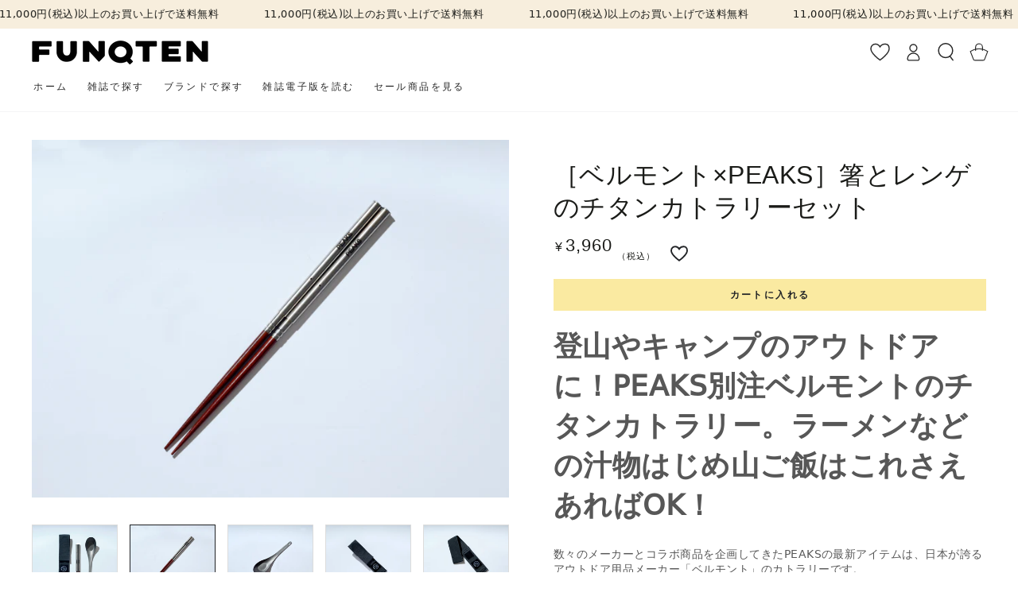

--- FILE ---
content_type: text/css
request_url: https://shop.funq.jp/cdn/shop/t/6/compiled_assets/styles.css?18113
body_size: -599
content:
.bannerList{width:90%;margin:0 auto;padding:0;display:grid}.bannerList__list{position:relative;aspect-ratio:1190 / 398;list-style:none!important}.bannerList__list img{position:absolute;width:100%;height:100%;object-fit:cover}.overlay{position:absolute;top:0;left:0;width:100%;height:100%;background-color:#00000080;color:#fff;padding:10px;text-align:center;display:flex;justify-content:center;align-items:center}.overlay.--hover{opacity:0;transition:opacity .3s ease-in-out}.--hover:hover{opacity:1}
/*# sourceMappingURL=/cdn/shop/t/6/compiled_assets/styles.css.map?18113= */


--- FILE ---
content_type: text/css
request_url: https://shop.funq.jp/cdn/shop/t/6/assets/wishlist.css?v=84999919038109469641713408072
body_size: -123
content:
#MainContent #root .grid{display:grid}#MainContent #root .hidden{display:none}#MainContent #root .filter{filter:var(--tw-blur) var(--tw-brightness) var(--tw-contrast) var(--tw-grayscale) var(--tw-hue-rotate) var(--tw-invert) var(--tw-saturate) var(--tw-sepia) var(--tw-drop-shadow)}#MainContent #root img{max-width:100%;width:100%}#MainContent #root.wishlist-contents{padding-top:35px;padding-bottom:60px}#MainContent #root.wishlist-contents h1{margin:0 0 45px}#MainContent #root.wishlist-contents .empty-text p{font-size:1.5rem}#MainContent #root.wishlist-contents .grid{display:flex;flex-wrap:wrap;align-items:flex-start;justify-content:flex-start;gap:30px 4%}#MainContent #root.wishlist-contents .grid li{width:48%}#MainContent #root.wishlist-contents .card-wrapper{cursor:pointer}#MainContent #root.wishlist-contents .card-wrapper .wishlist-item_title{margin:10px 0 5px}#MainContent #root.wishlist-contents .card-wrapper .wishlist-item_title .card-information__text{line-height:16.65px}#MainContent #root.wishlist-contents .card-wrapper .wishlist-item_price{font-size:14px;font-family:-apple-system,"system-ui",Segoe UI,Roboto,Ubuntu,Helvetica Neue,sans-serif,"Apple Color Emoji","Segoe UI Emoji",Segoe UI Symbol;margin:0 0 14px}#MainContent #root.wishlist-contents .card-wrapper .wishlist-item_price span.price__prefix{font-size:10px}#MainContent #root.wishlist-contents .card-wrapper .wishlist-item_price span.price__tax{font-size:12px}#MainContent #root.wishlist-contents button.button{min-width:auto;width:100%}#MainContent #root.wishlist-contents button.button.add-cart{margin-bottom:10px}#MainContent #root.wishlist-contents .wishlist-item_img-box{position:relative;width:100%;padding-top:100%;overflow:hidden}#MainContent #root.wishlist-contents .wishlist-item_img-box a{position:absolute;top:0;left:0;display:flex;justify-content:center;align-items:center;width:100%;height:100%}#MainContent #root.wishlist-contents .wishlist-item_img-box a img{-o-object-fit:cover;object-fit:cover;width:100%;height:100%}@media screen and (min-width: 750px){#MainContent #root.wishlist-contents{padding-top:60px;padding-bottom:80px}#MainContent #root.wishlist-contents h1{margin:0 0 60px}#MainContent #root.wishlist-contents .empty-text{display:flex;align-items:center;justify-content:center;min-height:200px}#MainContent #root.wishlist-contents .empty-text p{font-size:20px;color:#333}#MainContent #root.wishlist-contents .grid{gap:40px 3.5%}#MainContent #root.wishlist-contents .grid li{width:31%}}@media screen and (min-width: 990px){#MainContent #root.wishlist-contents .grid{gap:40px 2.5%}#MainContent #root.wishlist-contents .grid li{width:18%}}#wl-wishlist-add-product{margin:0 0 0 20px;padding:0;height:auto;background-color:transparent;border:none;outline:none;overflow:initial;line-height:1}#wl-wishlist-add-product button{height:20px;width:20px;padding:0;margin:0;color:#212326;background-color:transparent;border:none;outline:none;overflow:initial;z-index:2;cursor:pointer}#wl-wishlist-add-product button span{display:none}#wl-wishlist-add-product button .icon.icon-heart{stroke-width:3px;width:20px;height:20px;fill:#fff;overflow:initial}#wl-wishlist-add-product button .icon.icon-heart.wishlist-on{fill:#212326}.wl-wishlist-add-collection{position:absolute;bottom:0;right:0;opacity:1}.wl-wishlist-add-collection button{position:absolute;bottom:0;right:0;height:20px;width:20px;padding:0;margin:0;color:#212326;background-color:transparent;border:none;outline:none;overflow:initial;z-index:2;cursor:pointer}.wl-wishlist-add-collection button span{display:none}.wl-wishlist-add-collection button .icon.icon-heart{stroke-width:3px;height:20px;fill:#fff;overflow:initial}.wl-wishlist-add-collection button .icon.icon-heart.wishlist-on{fill:#212326}


--- FILE ---
content_type: text/css
request_url: https://shop.funq.jp/cdn/shop/t/6/assets/funqshop-card-product-color-swatch.css?v=115071080651983617701758184062
body_size: -322
content:
.funqshop-color-thumbs-carousel{position:relative;width:100%;max-width:260px;margin:4px auto 2px;padding-right:28px;padding-left:1px;box-sizing:border-box}.funqshop-color-thumbs-viewport{overflow-x:auto;overflow-y:hidden;scroll-behavior:smooth;-webkit-overflow-scrolling:touch;scrollbar-width:auto;-ms-overflow-style:auto}.funqshop-color-thumbs-viewport:focus,.funqshop-color-thumbs-viewport:focus-visible{outline:none}.funqshop-color-thumbs-track{display:flex!important;flex-wrap:nowrap!important;gap:6px;margin:0;padding:0;list-style:none;visibility:hidden}.funqshop-color-thumbs-track::-webkit-scrollbar{display:none}.funqshop-color-thumbs-track li{flex:0 0 auto;cursor:pointer;width:58px;height:58px;border:solid 1px #f3f3f3}.funqshop-color-thumbs-track li::selection,.funqshop-color-thumbs-track li img::selection{background:transparent}.funqshop-color-thumbs-track li img{max-width:100%;width:100%;height:100%;object-fit:cover}.funqshop-color-thumbs-track li.is-active{border-color:#ccc}.funqshop-color-thumbs-carousel .funqshop-thumbs-next{position:absolute;top:50%;transform:translateY(-50%);width:24px;height:24px;background:#3a3a3a;border:1px solid #3a3a3a;border-radius:50%;box-sizing:border-box;color:#444;font-size:12px;display:flex;justify-content:center;align-items:center}.funqshop-color-thumbs-carousel .funqshop-thumbs-next{right:0;z-index:3}.funqshop-color-thumbs-carousel .funqshop-thumbs-next:after{content:"";display:inline-block;vertical-align:middle}@media (max-width: 480px){.funqshop-color-thumbs-track li{width:45px;height:45px}.funqshop-color-thumbs-track{gap:4px}.funqshop-thumbs-next{width:24px;height:24px;font-size:16px;line-height:24px}}
/*# sourceMappingURL=/cdn/shop/t/6/assets/funqshop-card-product-color-swatch.css.map?v=115071080651983617701758184062 */


--- FILE ---
content_type: text/javascript
request_url: https://shop.funq.jp/cdn/shop/t/6/assets/wishlist.js?v=56347542278483440401713408072
body_size: 55503
content:
(function(){const t=document.createElement("link").relList;if(t&&t.supports&&t.supports("modulepreload"))return;for(const l of document.querySelectorAll('link[rel="modulepreload"]'))r(l);new MutationObserver(l=>{for(const o of l)if(o.type==="childList")for(const i of o.addedNodes)i.tagName==="LINK"&&i.rel==="modulepreload"&&r(i)}).observe(document,{childList:!0,subtree:!0});function n(l){const o={};return l.integrity&&(o.integrity=l.integrity),l.referrerPolicy&&(o.referrerPolicy=l.referrerPolicy),l.crossOrigin==="use-credentials"?o.credentials="include":l.crossOrigin==="anonymous"?o.credentials="omit":o.credentials="same-origin",o}function r(l){if(l.ep)return;l.ep=!0;const o=n(l);fetch(l.href,o)}})();function kf(e){return e&&e.__esModule&&Object.prototype.hasOwnProperty.call(e,"default")?e.default:e}var Us={exports:{}},wl={},Bs={exports:{}},z={};/**
 * @license React
 * react.production.min.js
 *
 * Copyright (c) Facebook, Inc. and its affiliates.
 *
 * This source code is licensed under the MIT license found in the
 * LICENSE file in the root directory of this source tree.
 */var ur=Symbol.for("react.element"),Ef=Symbol.for("react.portal"),Cf=Symbol.for("react.fragment"),xf=Symbol.for("react.strict_mode"),_f=Symbol.for("react.profiler"),Nf=Symbol.for("react.provider"),Pf=Symbol.for("react.context"),Rf=Symbol.for("react.forward_ref"),Tf=Symbol.for("react.suspense"),Of=Symbol.for("react.memo"),Lf=Symbol.for("react.lazy"),wu=Symbol.iterator;function zf(e){return e===null||typeof e!="object"?null:(e=wu&&e[wu]||e["@@iterator"],typeof e=="function"?e:null)}var $s={isMounted:function(){return!1},enqueueForceUpdate:function(){},enqueueReplaceState:function(){},enqueueSetState:function(){}},Hs=Object.assign,Vs={};function hn(e,t,n){this.props=e,this.context=t,this.refs=Vs,this.updater=n||$s}hn.prototype.isReactComponent={};hn.prototype.setState=function(e,t){if(typeof e!="object"&&typeof e!="function"&&e!=null)throw Error("setState(...): takes an object of state variables to update or a function which returns an object of state variables.");this.updater.enqueueSetState(this,e,t,"setState")};hn.prototype.forceUpdate=function(e){this.updater.enqueueForceUpdate(this,e,"forceUpdate")};function Ws(){}Ws.prototype=hn.prototype;function vi(e,t,n){this.props=e,this.context=t,this.refs=Vs,this.updater=n||$s}var gi=vi.prototype=new Ws;gi.constructor=vi;Hs(gi,hn.prototype);gi.isPureReactComponent=!0;var Su=Array.isArray,Qs=Object.prototype.hasOwnProperty,wi={current:null},Ks={key:!0,ref:!0,__self:!0,__source:!0};function Xs(e,t,n){var r,l={},o=null,i=null;if(t!=null)for(r in t.ref!==void 0&&(i=t.ref),t.key!==void 0&&(o=""+t.key),t)Qs.call(t,r)&&!Ks.hasOwnProperty(r)&&(l[r]=t[r]);var u=arguments.length-2;if(u===1)l.children=n;else if(1<u){for(var s=Array(u),a=0;a<u;a++)s[a]=arguments[a+2];l.children=s}if(e&&e.defaultProps)for(r in u=e.defaultProps,u)l[r]===void 0&&(l[r]=u[r]);return{$$typeof:ur,type:e,key:o,ref:i,props:l,_owner:wi.current}}function jf(e,t){return{$$typeof:ur,type:e.type,key:t,ref:e.ref,props:e.props,_owner:e._owner}}function Si(e){return typeof e=="object"&&e!==null&&e.$$typeof===ur}function Ff(e){var t={"=":"=0",":":"=2"};return"$"+e.replace(/[=:]/g,function(n){return t[n]})}var ku=/\/+/g;function Vl(e,t){return typeof e=="object"&&e!==null&&e.key!=null?Ff(""+e.key):t.toString(36)}function jr(e,t,n,r,l){var o=typeof e;(o==="undefined"||o==="boolean")&&(e=null);var i=!1;if(e===null)i=!0;else switch(o){case"string":case"number":i=!0;break;case"object":switch(e.$$typeof){case ur:case Ef:i=!0}}if(i)return i=e,l=l(i),e=r===""?"."+Vl(i,0):r,Su(l)?(n="",e!=null&&(n=e.replace(ku,"$&/")+"/"),jr(l,t,n,"",function(a){return a})):l!=null&&(Si(l)&&(l=jf(l,n+(!l.key||i&&i.key===l.key?"":(""+l.key).replace(ku,"$&/")+"/")+e)),t.push(l)),1;if(i=0,r=r===""?".":r+":",Su(e))for(var u=0;u<e.length;u++){o=e[u];var s=r+Vl(o,u);i+=jr(o,t,n,s,l)}else if(s=zf(e),typeof s=="function")for(e=s.call(e),u=0;!(o=e.next()).done;)o=o.value,s=r+Vl(o,u++),i+=jr(o,t,n,s,l);else if(o==="object")throw t=String(e),Error("Objects are not valid as a React child (found: "+(t==="[object Object]"?"object with keys {"+Object.keys(e).join(", ")+"}":t)+"). If you meant to render a collection of children, use an array instead.");return i}function yr(e,t,n){if(e==null)return e;var r=[],l=0;return jr(e,r,"","",function(o){return t.call(n,o,l++)}),r}function Df(e){if(e._status===-1){var t=e._result;t=t(),t.then(function(n){(e._status===0||e._status===-1)&&(e._status=1,e._result=n)},function(n){(e._status===0||e._status===-1)&&(e._status=2,e._result=n)}),e._status===-1&&(e._status=0,e._result=t)}if(e._status===1)return e._result.default;throw e._result}var ce={current:null},Fr={transition:null},If={ReactCurrentDispatcher:ce,ReactCurrentBatchConfig:Fr,ReactCurrentOwner:wi};z.Children={map:yr,forEach:function(e,t,n){yr(e,function(){t.apply(this,arguments)},n)},count:function(e){var t=0;return yr(e,function(){t++}),t},toArray:function(e){return yr(e,function(t){return t})||[]},only:function(e){if(!Si(e))throw Error("React.Children.only expected to receive a single React element child.");return e}};z.Component=hn;z.Fragment=Cf;z.Profiler=_f;z.PureComponent=vi;z.StrictMode=xf;z.Suspense=Tf;z.__SECRET_INTERNALS_DO_NOT_USE_OR_YOU_WILL_BE_FIRED=If;z.cloneElement=function(e,t,n){if(e==null)throw Error("React.cloneElement(...): The argument must be a React element, but you passed "+e+".");var r=Hs({},e.props),l=e.key,o=e.ref,i=e._owner;if(t!=null){if(t.ref!==void 0&&(o=t.ref,i=wi.current),t.key!==void 0&&(l=""+t.key),e.type&&e.type.defaultProps)var u=e.type.defaultProps;for(s in t)Qs.call(t,s)&&!Ks.hasOwnProperty(s)&&(r[s]=t[s]===void 0&&u!==void 0?u[s]:t[s])}var s=arguments.length-2;if(s===1)r.children=n;else if(1<s){u=Array(s);for(var a=0;a<s;a++)u[a]=arguments[a+2];r.children=u}return{$$typeof:ur,type:e.type,key:l,ref:o,props:r,_owner:i}};z.createContext=function(e){return e={$$typeof:Pf,_currentValue:e,_currentValue2:e,_threadCount:0,Provider:null,Consumer:null,_defaultValue:null,_globalName:null},e.Provider={$$typeof:Nf,_context:e},e.Consumer=e};z.createElement=Xs;z.createFactory=function(e){var t=Xs.bind(null,e);return t.type=e,t};z.createRef=function(){return{current:null}};z.forwardRef=function(e){return{$$typeof:Rf,render:e}};z.isValidElement=Si;z.lazy=function(e){return{$$typeof:Lf,_payload:{_status:-1,_result:e},_init:Df}};z.memo=function(e,t){return{$$typeof:Of,type:e,compare:t===void 0?null:t}};z.startTransition=function(e){var t=Fr.transition;Fr.transition={};try{e()}finally{Fr.transition=t}};z.unstable_act=function(){throw Error("act(...) is not supported in production builds of React.")};z.useCallback=function(e,t){return ce.current.useCallback(e,t)};z.useContext=function(e){return ce.current.useContext(e)};z.useDebugValue=function(){};z.useDeferredValue=function(e){return ce.current.useDeferredValue(e)};z.useEffect=function(e,t){return ce.current.useEffect(e,t)};z.useId=function(){return ce.current.useId()};z.useImperativeHandle=function(e,t,n){return ce.current.useImperativeHandle(e,t,n)};z.useInsertionEffect=function(e,t){return ce.current.useInsertionEffect(e,t)};z.useLayoutEffect=function(e,t){return ce.current.useLayoutEffect(e,t)};z.useMemo=function(e,t){return ce.current.useMemo(e,t)};z.useReducer=function(e,t,n){return ce.current.useReducer(e,t,n)};z.useRef=function(e){return ce.current.useRef(e)};z.useState=function(e){return ce.current.useState(e)};z.useSyncExternalStore=function(e,t,n){return ce.current.useSyncExternalStore(e,t,n)};z.useTransition=function(){return ce.current.useTransition()};z.version="18.2.0";Bs.exports=z;var Ae=Bs.exports;const ki=kf(Ae);/**
 * @license React
 * react-jsx-runtime.production.min.js
 *
 * Copyright (c) Facebook, Inc. and its affiliates.
 *
 * This source code is licensed under the MIT license found in the
 * LICENSE file in the root directory of this source tree.
 */var Af=Ae,Mf=Symbol.for("react.element"),Uf=Symbol.for("react.fragment"),Bf=Object.prototype.hasOwnProperty,$f=Af.__SECRET_INTERNALS_DO_NOT_USE_OR_YOU_WILL_BE_FIRED.ReactCurrentOwner,Hf={key:!0,ref:!0,__self:!0,__source:!0};function Js(e,t,n){var r,l={},o=null,i=null;n!==void 0&&(o=""+n),t.key!==void 0&&(o=""+t.key),t.ref!==void 0&&(i=t.ref);for(r in t)Bf.call(t,r)&&!Hf.hasOwnProperty(r)&&(l[r]=t[r]);if(e&&e.defaultProps)for(r in t=e.defaultProps,t)l[r]===void 0&&(l[r]=t[r]);return{$$typeof:Mf,type:e,key:o,ref:i,props:l,_owner:$f.current}}wl.Fragment=Uf;wl.jsx=Js;wl.jsxs=Js;Us.exports=wl;var P=Us.exports,Hn={},Ys={exports:{}},ke={},Gs={exports:{}},qs={};/**
 * @license React
 * scheduler.production.min.js
 *
 * Copyright (c) Facebook, Inc. and its affiliates.
 *
 * This source code is licensed under the MIT license found in the
 * LICENSE file in the root directory of this source tree.
 */(function(e){function t(x,O){var L=x.length;x.push(O);e:for(;0<L;){var K=L-1>>>1,Z=x[K];if(0<l(Z,O))x[K]=O,x[L]=Z,L=K;else break e}}function n(x){return x.length===0?null:x[0]}function r(x){if(x.length===0)return null;var O=x[0],L=x.pop();if(L!==O){x[0]=L;e:for(var K=0,Z=x.length,hr=Z>>>1;K<hr;){var xt=2*(K+1)-1,Hl=x[xt],_t=xt+1,mr=x[_t];if(0>l(Hl,L))_t<Z&&0>l(mr,Hl)?(x[K]=mr,x[_t]=L,K=_t):(x[K]=Hl,x[xt]=L,K=xt);else if(_t<Z&&0>l(mr,L))x[K]=mr,x[_t]=L,K=_t;else break e}}return O}function l(x,O){var L=x.sortIndex-O.sortIndex;return L!==0?L:x.id-O.id}if(typeof performance=="object"&&typeof performance.now=="function"){var o=performance;e.unstable_now=function(){return o.now()}}else{var i=Date,u=i.now();e.unstable_now=function(){return i.now()-u}}var s=[],a=[],h=1,f=null,m=3,k=!1,y=!1,v=!1,T=typeof setTimeout=="function"?setTimeout:null,d=typeof clearTimeout=="function"?clearTimeout:null,c=typeof setImmediate<"u"?setImmediate:null;typeof navigator<"u"&&navigator.scheduling!==void 0&&navigator.scheduling.isInputPending!==void 0&&navigator.scheduling.isInputPending.bind(navigator.scheduling);function p(x){for(var O=n(a);O!==null;){if(O.callback===null)r(a);else if(O.startTime<=x)r(a),O.sortIndex=O.expirationTime,t(s,O);else break;O=n(a)}}function w(x){if(v=!1,p(x),!y)if(n(s)!==null)y=!0,Bl(C);else{var O=n(a);O!==null&&$l(w,O.startTime-x)}}function C(x,O){y=!1,v&&(v=!1,d(R),R=-1),k=!0;var L=m;try{for(p(O),f=n(s);f!==null&&(!(f.expirationTime>O)||x&&!Oe());){var K=f.callback;if(typeof K=="function"){f.callback=null,m=f.priorityLevel;var Z=K(f.expirationTime<=O);O=e.unstable_now(),typeof Z=="function"?f.callback=Z:f===n(s)&&r(s),p(O)}else r(s);f=n(s)}if(f!==null)var hr=!0;else{var xt=n(a);xt!==null&&$l(w,xt.startTime-O),hr=!1}return hr}finally{f=null,m=L,k=!1}}var _=!1,N=null,R=-1,Q=5,j=-1;function Oe(){return!(e.unstable_now()-j<Q)}function gn(){if(N!==null){var x=e.unstable_now();j=x;var O=!0;try{O=N(!0,x)}finally{O?wn():(_=!1,N=null)}}else _=!1}var wn;if(typeof c=="function")wn=function(){c(gn)};else if(typeof MessageChannel<"u"){var gu=new MessageChannel,Sf=gu.port2;gu.port1.onmessage=gn,wn=function(){Sf.postMessage(null)}}else wn=function(){T(gn,0)};function Bl(x){N=x,_||(_=!0,wn())}function $l(x,O){R=T(function(){x(e.unstable_now())},O)}e.unstable_IdlePriority=5,e.unstable_ImmediatePriority=1,e.unstable_LowPriority=4,e.unstable_NormalPriority=3,e.unstable_Profiling=null,e.unstable_UserBlockingPriority=2,e.unstable_cancelCallback=function(x){x.callback=null},e.unstable_continueExecution=function(){y||k||(y=!0,Bl(C))},e.unstable_forceFrameRate=function(x){0>x||125<x?console.error("forceFrameRate takes a positive int between 0 and 125, forcing frame rates higher than 125 fps is not supported"):Q=0<x?Math.floor(1e3/x):5},e.unstable_getCurrentPriorityLevel=function(){return m},e.unstable_getFirstCallbackNode=function(){return n(s)},e.unstable_next=function(x){switch(m){case 1:case 2:case 3:var O=3;break;default:O=m}var L=m;m=O;try{return x()}finally{m=L}},e.unstable_pauseExecution=function(){},e.unstable_requestPaint=function(){},e.unstable_runWithPriority=function(x,O){switch(x){case 1:case 2:case 3:case 4:case 5:break;default:x=3}var L=m;m=x;try{return O()}finally{m=L}},e.unstable_scheduleCallback=function(x,O,L){var K=e.unstable_now();switch(typeof L=="object"&&L!==null?(L=L.delay,L=typeof L=="number"&&0<L?K+L:K):L=K,x){case 1:var Z=-1;break;case 2:Z=250;break;case 5:Z=1073741823;break;case 4:Z=1e4;break;default:Z=5e3}return Z=L+Z,x={id:h++,callback:O,priorityLevel:x,startTime:L,expirationTime:Z,sortIndex:-1},L>K?(x.sortIndex=L,t(a,x),n(s)===null&&x===n(a)&&(v?(d(R),R=-1):v=!0,$l(w,L-K))):(x.sortIndex=Z,t(s,x),y||k||(y=!0,Bl(C))),x},e.unstable_shouldYield=Oe,e.unstable_wrapCallback=function(x){var O=m;return function(){var L=m;m=O;try{return x.apply(this,arguments)}finally{m=L}}}})(qs);Gs.exports=qs;var Vf=Gs.exports;/**
 * @license React
 * react-dom.production.min.js
 *
 * Copyright (c) Facebook, Inc. and its affiliates.
 *
 * This source code is licensed under the MIT license found in the
 * LICENSE file in the root directory of this source tree.
 */var Zs=Ae,Se=Vf;function S(e){for(var t="https://reactjs.org/docs/error-decoder.html?invariant="+e,n=1;n<arguments.length;n++)t+="&args[]="+encodeURIComponent(arguments[n]);return"Minified React error #"+e+"; visit "+t+" for the full message or use the non-minified dev environment for full errors and additional helpful warnings."}var bs=new Set,Vn={};function Mt(e,t){on(e,t),on(e+"Capture",t)}function on(e,t){for(Vn[e]=t,e=0;e<t.length;e++)bs.add(t[e])}var Ze=!(typeof window>"u"||typeof window.document>"u"||typeof window.document.createElement>"u"),So=Object.prototype.hasOwnProperty,Wf=/^[:A-Z_a-z\u00C0-\u00D6\u00D8-\u00F6\u00F8-\u02FF\u0370-\u037D\u037F-\u1FFF\u200C-\u200D\u2070-\u218F\u2C00-\u2FEF\u3001-\uD7FF\uF900-\uFDCF\uFDF0-\uFFFD][:A-Z_a-z\u00C0-\u00D6\u00D8-\u00F6\u00F8-\u02FF\u0370-\u037D\u037F-\u1FFF\u200C-\u200D\u2070-\u218F\u2C00-\u2FEF\u3001-\uD7FF\uF900-\uFDCF\uFDF0-\uFFFD\-.0-9\u00B7\u0300-\u036F\u203F-\u2040]*$/,Eu={},Cu={};function Qf(e){return So.call(Cu,e)?!0:So.call(Eu,e)?!1:Wf.test(e)?Cu[e]=!0:(Eu[e]=!0,!1)}function Kf(e,t,n,r){if(n!==null&&n.type===0)return!1;switch(typeof t){case"function":case"symbol":return!0;case"boolean":return r?!1:n!==null?!n.acceptsBooleans:(e=e.toLowerCase().slice(0,5),e!=="data-"&&e!=="aria-");default:return!1}}function Xf(e,t,n,r){if(t===null||typeof t>"u"||Kf(e,t,n,r))return!0;if(r)return!1;if(n!==null)switch(n.type){case 3:return!t;case 4:return t===!1;case 5:return isNaN(t);case 6:return isNaN(t)||1>t}return!1}function fe(e,t,n,r,l,o,i){this.acceptsBooleans=t===2||t===3||t===4,this.attributeName=r,this.attributeNamespace=l,this.mustUseProperty=n,this.propertyName=e,this.type=t,this.sanitizeURL=o,this.removeEmptyString=i}var re={};"children dangerouslySetInnerHTML defaultValue defaultChecked innerHTML suppressContentEditableWarning suppressHydrationWarning style".split(" ").forEach(function(e){re[e]=new fe(e,0,!1,e,null,!1,!1)});[["acceptCharset","accept-charset"],["className","class"],["htmlFor","for"],["httpEquiv","http-equiv"]].forEach(function(e){var t=e[0];re[t]=new fe(t,1,!1,e[1],null,!1,!1)});["contentEditable","draggable","spellCheck","value"].forEach(function(e){re[e]=new fe(e,2,!1,e.toLowerCase(),null,!1,!1)});["autoReverse","externalResourcesRequired","focusable","preserveAlpha"].forEach(function(e){re[e]=new fe(e,2,!1,e,null,!1,!1)});"allowFullScreen async autoFocus autoPlay controls default defer disabled disablePictureInPicture disableRemotePlayback formNoValidate hidden loop noModule noValidate open playsInline readOnly required reversed scoped seamless itemScope".split(" ").forEach(function(e){re[e]=new fe(e,3,!1,e.toLowerCase(),null,!1,!1)});["checked","multiple","muted","selected"].forEach(function(e){re[e]=new fe(e,3,!0,e,null,!1,!1)});["capture","download"].forEach(function(e){re[e]=new fe(e,4,!1,e,null,!1,!1)});["cols","rows","size","span"].forEach(function(e){re[e]=new fe(e,6,!1,e,null,!1,!1)});["rowSpan","start"].forEach(function(e){re[e]=new fe(e,5,!1,e.toLowerCase(),null,!1,!1)});var Ei=/[\-:]([a-z])/g;function Ci(e){return e[1].toUpperCase()}"accent-height alignment-baseline arabic-form baseline-shift cap-height clip-path clip-rule color-interpolation color-interpolation-filters color-profile color-rendering dominant-baseline enable-background fill-opacity fill-rule flood-color flood-opacity font-family font-size font-size-adjust font-stretch font-style font-variant font-weight glyph-name glyph-orientation-horizontal glyph-orientation-vertical horiz-adv-x horiz-origin-x image-rendering letter-spacing lighting-color marker-end marker-mid marker-start overline-position overline-thickness paint-order panose-1 pointer-events rendering-intent shape-rendering stop-color stop-opacity strikethrough-position strikethrough-thickness stroke-dasharray stroke-dashoffset stroke-linecap stroke-linejoin stroke-miterlimit stroke-opacity stroke-width text-anchor text-decoration text-rendering underline-position underline-thickness unicode-bidi unicode-range units-per-em v-alphabetic v-hanging v-ideographic v-mathematical vector-effect vert-adv-y vert-origin-x vert-origin-y word-spacing writing-mode xmlns:xlink x-height".split(" ").forEach(function(e){var t=e.replace(Ei,Ci);re[t]=new fe(t,1,!1,e,null,!1,!1)});"xlink:actuate xlink:arcrole xlink:role xlink:show xlink:title xlink:type".split(" ").forEach(function(e){var t=e.replace(Ei,Ci);re[t]=new fe(t,1,!1,e,"http://www.w3.org/1999/xlink",!1,!1)});["xml:base","xml:lang","xml:space"].forEach(function(e){var t=e.replace(Ei,Ci);re[t]=new fe(t,1,!1,e,"http://www.w3.org/XML/1998/namespace",!1,!1)});["tabIndex","crossOrigin"].forEach(function(e){re[e]=new fe(e,1,!1,e.toLowerCase(),null,!1,!1)});re.xlinkHref=new fe("xlinkHref",1,!1,"xlink:href","http://www.w3.org/1999/xlink",!0,!1);["src","href","action","formAction"].forEach(function(e){re[e]=new fe(e,1,!1,e.toLowerCase(),null,!0,!0)});function xi(e,t,n,r){var l=re.hasOwnProperty(t)?re[t]:null;(l!==null?l.type!==0:r||!(2<t.length)||t[0]!=="o"&&t[0]!=="O"||t[1]!=="n"&&t[1]!=="N")&&(Xf(t,n,l,r)&&(n=null),r||l===null?Qf(t)&&(n===null?e.removeAttribute(t):e.setAttribute(t,""+n)):l.mustUseProperty?e[l.propertyName]=n===null?l.type===3?!1:"":n:(t=l.attributeName,r=l.attributeNamespace,n===null?e.removeAttribute(t):(l=l.type,n=l===3||l===4&&n===!0?"":""+n,r?e.setAttributeNS(r,t,n):e.setAttribute(t,n))))}var nt=Zs.__SECRET_INTERNALS_DO_NOT_USE_OR_YOU_WILL_BE_FIRED,vr=Symbol.for("react.element"),$t=Symbol.for("react.portal"),Ht=Symbol.for("react.fragment"),_i=Symbol.for("react.strict_mode"),ko=Symbol.for("react.profiler"),ea=Symbol.for("react.provider"),ta=Symbol.for("react.context"),Ni=Symbol.for("react.forward_ref"),Eo=Symbol.for("react.suspense"),Co=Symbol.for("react.suspense_list"),Pi=Symbol.for("react.memo"),ot=Symbol.for("react.lazy"),na=Symbol.for("react.offscreen"),xu=Symbol.iterator;function Sn(e){return e===null||typeof e!="object"?null:(e=xu&&e[xu]||e["@@iterator"],typeof e=="function"?e:null)}var V=Object.assign,Wl;function Tn(e){if(Wl===void 0)try{throw Error()}catch(n){var t=n.stack.trim().match(/\n( *(at )?)/);Wl=t&&t[1]||""}return`
`+Wl+e}var Ql=!1;function Kl(e,t){if(!e||Ql)return"";Ql=!0;var n=Error.prepareStackTrace;Error.prepareStackTrace=void 0;try{if(t)if(t=function(){throw Error()},Object.defineProperty(t.prototype,"props",{set:function(){throw Error()}}),typeof Reflect=="object"&&Reflect.construct){try{Reflect.construct(t,[])}catch(a){var r=a}Reflect.construct(e,[],t)}else{try{t.call()}catch(a){r=a}e.call(t.prototype)}else{try{throw Error()}catch(a){r=a}e()}}catch(a){if(a&&r&&typeof a.stack=="string"){for(var l=a.stack.split(`
`),o=r.stack.split(`
`),i=l.length-1,u=o.length-1;1<=i&&0<=u&&l[i]!==o[u];)u--;for(;1<=i&&0<=u;i--,u--)if(l[i]!==o[u]){if(i!==1||u!==1)do if(i--,u--,0>u||l[i]!==o[u]){var s=`
`+l[i].replace(" at new "," at ");return e.displayName&&s.includes("<anonymous>")&&(s=s.replace("<anonymous>",e.displayName)),s}while(1<=i&&0<=u);break}}}finally{Ql=!1,Error.prepareStackTrace=n}return(e=e?e.displayName||e.name:"")?Tn(e):""}function Jf(e){switch(e.tag){case 5:return Tn(e.type);case 16:return Tn("Lazy");case 13:return Tn("Suspense");case 19:return Tn("SuspenseList");case 0:case 2:case 15:return e=Kl(e.type,!1),e;case 11:return e=Kl(e.type.render,!1),e;case 1:return e=Kl(e.type,!0),e;default:return""}}function xo(e){if(e==null)return null;if(typeof e=="function")return e.displayName||e.name||null;if(typeof e=="string")return e;switch(e){case Ht:return"Fragment";case $t:return"Portal";case ko:return"Profiler";case _i:return"StrictMode";case Eo:return"Suspense";case Co:return"SuspenseList"}if(typeof e=="object")switch(e.$$typeof){case ta:return(e.displayName||"Context")+".Consumer";case ea:return(e._context.displayName||"Context")+".Provider";case Ni:var t=e.render;return e=e.displayName,e||(e=t.displayName||t.name||"",e=e!==""?"ForwardRef("+e+")":"ForwardRef"),e;case Pi:return t=e.displayName||null,t!==null?t:xo(e.type)||"Memo";case ot:t=e._payload,e=e._init;try{return xo(e(t))}catch{}}return null}function Yf(e){var t=e.type;switch(e.tag){case 24:return"Cache";case 9:return(t.displayName||"Context")+".Consumer";case 10:return(t._context.displayName||"Context")+".Provider";case 18:return"DehydratedFragment";case 11:return e=t.render,e=e.displayName||e.name||"",t.displayName||(e!==""?"ForwardRef("+e+")":"ForwardRef");case 7:return"Fragment";case 5:return t;case 4:return"Portal";case 3:return"Root";case 6:return"Text";case 16:return xo(t);case 8:return t===_i?"StrictMode":"Mode";case 22:return"Offscreen";case 12:return"Profiler";case 21:return"Scope";case 13:return"Suspense";case 19:return"SuspenseList";case 25:return"TracingMarker";case 1:case 0:case 17:case 2:case 14:case 15:if(typeof t=="function")return t.displayName||t.name||null;if(typeof t=="string")return t}return null}function wt(e){switch(typeof e){case"boolean":case"number":case"string":case"undefined":return e;case"object":return e;default:return""}}function ra(e){var t=e.type;return(e=e.nodeName)&&e.toLowerCase()==="input"&&(t==="checkbox"||t==="radio")}function Gf(e){var t=ra(e)?"checked":"value",n=Object.getOwnPropertyDescriptor(e.constructor.prototype,t),r=""+e[t];if(!e.hasOwnProperty(t)&&typeof n<"u"&&typeof n.get=="function"&&typeof n.set=="function"){var l=n.get,o=n.set;return Object.defineProperty(e,t,{configurable:!0,get:function(){return l.call(this)},set:function(i){r=""+i,o.call(this,i)}}),Object.defineProperty(e,t,{enumerable:n.enumerable}),{getValue:function(){return r},setValue:function(i){r=""+i},stopTracking:function(){e._valueTracker=null,delete e[t]}}}}function gr(e){e._valueTracker||(e._valueTracker=Gf(e))}function la(e){if(!e)return!1;var t=e._valueTracker;if(!t)return!0;var n=t.getValue(),r="";return e&&(r=ra(e)?e.checked?"true":"false":e.value),e=r,e!==n?(t.setValue(e),!0):!1}function Jr(e){if(e=e||(typeof document<"u"?document:void 0),typeof e>"u")return null;try{return e.activeElement||e.body}catch{return e.body}}function _o(e,t){var n=t.checked;return V({},t,{defaultChecked:void 0,defaultValue:void 0,value:void 0,checked:n??e._wrapperState.initialChecked})}function _u(e,t){var n=t.defaultValue==null?"":t.defaultValue,r=t.checked!=null?t.checked:t.defaultChecked;n=wt(t.value!=null?t.value:n),e._wrapperState={initialChecked:r,initialValue:n,controlled:t.type==="checkbox"||t.type==="radio"?t.checked!=null:t.value!=null}}function oa(e,t){t=t.checked,t!=null&&xi(e,"checked",t,!1)}function No(e,t){oa(e,t);var n=wt(t.value),r=t.type;if(n!=null)r==="number"?(n===0&&e.value===""||e.value!=n)&&(e.value=""+n):e.value!==""+n&&(e.value=""+n);else if(r==="submit"||r==="reset"){e.removeAttribute("value");return}t.hasOwnProperty("value")?Po(e,t.type,n):t.hasOwnProperty("defaultValue")&&Po(e,t.type,wt(t.defaultValue)),t.checked==null&&t.defaultChecked!=null&&(e.defaultChecked=!!t.defaultChecked)}function Nu(e,t,n){if(t.hasOwnProperty("value")||t.hasOwnProperty("defaultValue")){var r=t.type;if(!(r!=="submit"&&r!=="reset"||t.value!==void 0&&t.value!==null))return;t=""+e._wrapperState.initialValue,n||t===e.value||(e.value=t),e.defaultValue=t}n=e.name,n!==""&&(e.name=""),e.defaultChecked=!!e._wrapperState.initialChecked,n!==""&&(e.name=n)}function Po(e,t,n){(t!=="number"||Jr(e.ownerDocument)!==e)&&(n==null?e.defaultValue=""+e._wrapperState.initialValue:e.defaultValue!==""+n&&(e.defaultValue=""+n))}var On=Array.isArray;function bt(e,t,n,r){if(e=e.options,t){t={};for(var l=0;l<n.length;l++)t["$"+n[l]]=!0;for(n=0;n<e.length;n++)l=t.hasOwnProperty("$"+e[n].value),e[n].selected!==l&&(e[n].selected=l),l&&r&&(e[n].defaultSelected=!0)}else{for(n=""+wt(n),t=null,l=0;l<e.length;l++){if(e[l].value===n){e[l].selected=!0,r&&(e[l].defaultSelected=!0);return}t!==null||e[l].disabled||(t=e[l])}t!==null&&(t.selected=!0)}}function Ro(e,t){if(t.dangerouslySetInnerHTML!=null)throw Error(S(91));return V({},t,{value:void 0,defaultValue:void 0,children:""+e._wrapperState.initialValue})}function Pu(e,t){var n=t.value;if(n==null){if(n=t.children,t=t.defaultValue,n!=null){if(t!=null)throw Error(S(92));if(On(n)){if(1<n.length)throw Error(S(93));n=n[0]}t=n}t==null&&(t=""),n=t}e._wrapperState={initialValue:wt(n)}}function ia(e,t){var n=wt(t.value),r=wt(t.defaultValue);n!=null&&(n=""+n,n!==e.value&&(e.value=n),t.defaultValue==null&&e.defaultValue!==n&&(e.defaultValue=n)),r!=null&&(e.defaultValue=""+r)}function Ru(e){var t=e.textContent;t===e._wrapperState.initialValue&&t!==""&&t!==null&&(e.value=t)}function ua(e){switch(e){case"svg":return"http://www.w3.org/2000/svg";case"math":return"http://www.w3.org/1998/Math/MathML";default:return"http://www.w3.org/1999/xhtml"}}function To(e,t){return e==null||e==="http://www.w3.org/1999/xhtml"?ua(t):e==="http://www.w3.org/2000/svg"&&t==="foreignObject"?"http://www.w3.org/1999/xhtml":e}var wr,sa=function(e){return typeof MSApp<"u"&&MSApp.execUnsafeLocalFunction?function(t,n,r,l){MSApp.execUnsafeLocalFunction(function(){return e(t,n,r,l)})}:e}(function(e,t){if(e.namespaceURI!=="http://www.w3.org/2000/svg"||"innerHTML"in e)e.innerHTML=t;else{for(wr=wr||document.createElement("div"),wr.innerHTML="<svg>"+t.valueOf().toString()+"</svg>",t=wr.firstChild;e.firstChild;)e.removeChild(e.firstChild);for(;t.firstChild;)e.appendChild(t.firstChild)}});function Wn(e,t){if(t){var n=e.firstChild;if(n&&n===e.lastChild&&n.nodeType===3){n.nodeValue=t;return}}e.textContent=t}var jn={animationIterationCount:!0,aspectRatio:!0,borderImageOutset:!0,borderImageSlice:!0,borderImageWidth:!0,boxFlex:!0,boxFlexGroup:!0,boxOrdinalGroup:!0,columnCount:!0,columns:!0,flex:!0,flexGrow:!0,flexPositive:!0,flexShrink:!0,flexNegative:!0,flexOrder:!0,gridArea:!0,gridRow:!0,gridRowEnd:!0,gridRowSpan:!0,gridRowStart:!0,gridColumn:!0,gridColumnEnd:!0,gridColumnSpan:!0,gridColumnStart:!0,fontWeight:!0,lineClamp:!0,lineHeight:!0,opacity:!0,order:!0,orphans:!0,tabSize:!0,widows:!0,zIndex:!0,zoom:!0,fillOpacity:!0,floodOpacity:!0,stopOpacity:!0,strokeDasharray:!0,strokeDashoffset:!0,strokeMiterlimit:!0,strokeOpacity:!0,strokeWidth:!0},qf=["Webkit","ms","Moz","O"];Object.keys(jn).forEach(function(e){qf.forEach(function(t){t=t+e.charAt(0).toUpperCase()+e.substring(1),jn[t]=jn[e]})});function aa(e,t,n){return t==null||typeof t=="boolean"||t===""?"":n||typeof t!="number"||t===0||jn.hasOwnProperty(e)&&jn[e]?(""+t).trim():t+"px"}function ca(e,t){e=e.style;for(var n in t)if(t.hasOwnProperty(n)){var r=n.indexOf("--")===0,l=aa(n,t[n],r);n==="float"&&(n="cssFloat"),r?e.setProperty(n,l):e[n]=l}}var Zf=V({menuitem:!0},{area:!0,base:!0,br:!0,col:!0,embed:!0,hr:!0,img:!0,input:!0,keygen:!0,link:!0,meta:!0,param:!0,source:!0,track:!0,wbr:!0});function Oo(e,t){if(t){if(Zf[e]&&(t.children!=null||t.dangerouslySetInnerHTML!=null))throw Error(S(137,e));if(t.dangerouslySetInnerHTML!=null){if(t.children!=null)throw Error(S(60));if(typeof t.dangerouslySetInnerHTML!="object"||!("__html"in t.dangerouslySetInnerHTML))throw Error(S(61))}if(t.style!=null&&typeof t.style!="object")throw Error(S(62))}}function Lo(e,t){if(e.indexOf("-")===-1)return typeof t.is=="string";switch(e){case"annotation-xml":case"color-profile":case"font-face":case"font-face-src":case"font-face-uri":case"font-face-format":case"font-face-name":case"missing-glyph":return!1;default:return!0}}var zo=null;function Ri(e){return e=e.target||e.srcElement||window,e.correspondingUseElement&&(e=e.correspondingUseElement),e.nodeType===3?e.parentNode:e}var jo=null,en=null,tn=null;function Tu(e){if(e=cr(e)){if(typeof jo!="function")throw Error(S(280));var t=e.stateNode;t&&(t=xl(t),jo(e.stateNode,e.type,t))}}function fa(e){en?tn?tn.push(e):tn=[e]:en=e}function da(){if(en){var e=en,t=tn;if(tn=en=null,Tu(e),t)for(e=0;e<t.length;e++)Tu(t[e])}}function pa(e,t){return e(t)}function ha(){}var Xl=!1;function ma(e,t,n){if(Xl)return e(t,n);Xl=!0;try{return pa(e,t,n)}finally{Xl=!1,(en!==null||tn!==null)&&(ha(),da())}}function Qn(e,t){var n=e.stateNode;if(n===null)return null;var r=xl(n);if(r===null)return null;n=r[t];e:switch(t){case"onClick":case"onClickCapture":case"onDoubleClick":case"onDoubleClickCapture":case"onMouseDown":case"onMouseDownCapture":case"onMouseMove":case"onMouseMoveCapture":case"onMouseUp":case"onMouseUpCapture":case"onMouseEnter":(r=!r.disabled)||(e=e.type,r=!(e==="button"||e==="input"||e==="select"||e==="textarea")),e=!r;break e;default:e=!1}if(e)return null;if(n&&typeof n!="function")throw Error(S(231,t,typeof n));return n}var Fo=!1;if(Ze)try{var kn={};Object.defineProperty(kn,"passive",{get:function(){Fo=!0}}),window.addEventListener("test",kn,kn),window.removeEventListener("test",kn,kn)}catch{Fo=!1}function bf(e,t,n,r,l,o,i,u,s){var a=Array.prototype.slice.call(arguments,3);try{t.apply(n,a)}catch(h){this.onError(h)}}var Fn=!1,Yr=null,Gr=!1,Do=null,ed={onError:function(e){Fn=!0,Yr=e}};function td(e,t,n,r,l,o,i,u,s){Fn=!1,Yr=null,bf.apply(ed,arguments)}function nd(e,t,n,r,l,o,i,u,s){if(td.apply(this,arguments),Fn){if(Fn){var a=Yr;Fn=!1,Yr=null}else throw Error(S(198));Gr||(Gr=!0,Do=a)}}function Ut(e){var t=e,n=e;if(e.alternate)for(;t.return;)t=t.return;else{e=t;do t=e,t.flags&4098&&(n=t.return),e=t.return;while(e)}return t.tag===3?n:null}function ya(e){if(e.tag===13){var t=e.memoizedState;if(t===null&&(e=e.alternate,e!==null&&(t=e.memoizedState)),t!==null)return t.dehydrated}return null}function Ou(e){if(Ut(e)!==e)throw Error(S(188))}function rd(e){var t=e.alternate;if(!t){if(t=Ut(e),t===null)throw Error(S(188));return t!==e?null:e}for(var n=e,r=t;;){var l=n.return;if(l===null)break;var o=l.alternate;if(o===null){if(r=l.return,r!==null){n=r;continue}break}if(l.child===o.child){for(o=l.child;o;){if(o===n)return Ou(l),e;if(o===r)return Ou(l),t;o=o.sibling}throw Error(S(188))}if(n.return!==r.return)n=l,r=o;else{for(var i=!1,u=l.child;u;){if(u===n){i=!0,n=l,r=o;break}if(u===r){i=!0,r=l,n=o;break}u=u.sibling}if(!i){for(u=o.child;u;){if(u===n){i=!0,n=o,r=l;break}if(u===r){i=!0,r=o,n=l;break}u=u.sibling}if(!i)throw Error(S(189))}}if(n.alternate!==r)throw Error(S(190))}if(n.tag!==3)throw Error(S(188));return n.stateNode.current===n?e:t}function va(e){return e=rd(e),e!==null?ga(e):null}function ga(e){if(e.tag===5||e.tag===6)return e;for(e=e.child;e!==null;){var t=ga(e);if(t!==null)return t;e=e.sibling}return null}var wa=Se.unstable_scheduleCallback,Lu=Se.unstable_cancelCallback,ld=Se.unstable_shouldYield,od=Se.unstable_requestPaint,X=Se.unstable_now,id=Se.unstable_getCurrentPriorityLevel,Ti=Se.unstable_ImmediatePriority,Sa=Se.unstable_UserBlockingPriority,qr=Se.unstable_NormalPriority,ud=Se.unstable_LowPriority,ka=Se.unstable_IdlePriority,Sl=null,Ve=null;function sd(e){if(Ve&&typeof Ve.onCommitFiberRoot=="function")try{Ve.onCommitFiberRoot(Sl,e,void 0,(e.current.flags&128)===128)}catch{}}var De=Math.clz32?Math.clz32:fd,ad=Math.log,cd=Math.LN2;function fd(e){return e>>>=0,e===0?32:31-(ad(e)/cd|0)|0}var Sr=64,kr=4194304;function Ln(e){switch(e&-e){case 1:return 1;case 2:return 2;case 4:return 4;case 8:return 8;case 16:return 16;case 32:return 32;case 64:case 128:case 256:case 512:case 1024:case 2048:case 4096:case 8192:case 16384:case 32768:case 65536:case 131072:case 262144:case 524288:case 1048576:case 2097152:return e&4194240;case 4194304:case 8388608:case 16777216:case 33554432:case 67108864:return e&130023424;case 134217728:return 134217728;case 268435456:return 268435456;case 536870912:return 536870912;case 1073741824:return 1073741824;default:return e}}function Zr(e,t){var n=e.pendingLanes;if(n===0)return 0;var r=0,l=e.suspendedLanes,o=e.pingedLanes,i=n&268435455;if(i!==0){var u=i&~l;u!==0?r=Ln(u):(o&=i,o!==0&&(r=Ln(o)))}else i=n&~l,i!==0?r=Ln(i):o!==0&&(r=Ln(o));if(r===0)return 0;if(t!==0&&t!==r&&!(t&l)&&(l=r&-r,o=t&-t,l>=o||l===16&&(o&4194240)!==0))return t;if(r&4&&(r|=n&16),t=e.entangledLanes,t!==0)for(e=e.entanglements,t&=r;0<t;)n=31-De(t),l=1<<n,r|=e[n],t&=~l;return r}function dd(e,t){switch(e){case 1:case 2:case 4:return t+250;case 8:case 16:case 32:case 64:case 128:case 256:case 512:case 1024:case 2048:case 4096:case 8192:case 16384:case 32768:case 65536:case 131072:case 262144:case 524288:case 1048576:case 2097152:return t+5e3;case 4194304:case 8388608:case 16777216:case 33554432:case 67108864:return-1;case 134217728:case 268435456:case 536870912:case 1073741824:return-1;default:return-1}}function pd(e,t){for(var n=e.suspendedLanes,r=e.pingedLanes,l=e.expirationTimes,o=e.pendingLanes;0<o;){var i=31-De(o),u=1<<i,s=l[i];s===-1?(!(u&n)||u&r)&&(l[i]=dd(u,t)):s<=t&&(e.expiredLanes|=u),o&=~u}}function Io(e){return e=e.pendingLanes&-1073741825,e!==0?e:e&1073741824?1073741824:0}function Ea(){var e=Sr;return Sr<<=1,!(Sr&4194240)&&(Sr=64),e}function Jl(e){for(var t=[],n=0;31>n;n++)t.push(e);return t}function sr(e,t,n){e.pendingLanes|=t,t!==536870912&&(e.suspendedLanes=0,e.pingedLanes=0),e=e.eventTimes,t=31-De(t),e[t]=n}function hd(e,t){var n=e.pendingLanes&~t;e.pendingLanes=t,e.suspendedLanes=0,e.pingedLanes=0,e.expiredLanes&=t,e.mutableReadLanes&=t,e.entangledLanes&=t,t=e.entanglements;var r=e.eventTimes;for(e=e.expirationTimes;0<n;){var l=31-De(n),o=1<<l;t[l]=0,r[l]=-1,e[l]=-1,n&=~o}}function Oi(e,t){var n=e.entangledLanes|=t;for(e=e.entanglements;n;){var r=31-De(n),l=1<<r;l&t|e[r]&t&&(e[r]|=t),n&=~l}}var I=0;function Ca(e){return e&=-e,1<e?4<e?e&268435455?16:536870912:4:1}var xa,Li,_a,Na,Pa,Ao=!1,Er=[],ft=null,dt=null,pt=null,Kn=new Map,Xn=new Map,ut=[],md="mousedown mouseup touchcancel touchend touchstart auxclick dblclick pointercancel pointerdown pointerup dragend dragstart drop compositionend compositionstart keydown keypress keyup input textInput copy cut paste click change contextmenu reset submit".split(" ");function zu(e,t){switch(e){case"focusin":case"focusout":ft=null;break;case"dragenter":case"dragleave":dt=null;break;case"mouseover":case"mouseout":pt=null;break;case"pointerover":case"pointerout":Kn.delete(t.pointerId);break;case"gotpointercapture":case"lostpointercapture":Xn.delete(t.pointerId)}}function En(e,t,n,r,l,o){return e===null||e.nativeEvent!==o?(e={blockedOn:t,domEventName:n,eventSystemFlags:r,nativeEvent:o,targetContainers:[l]},t!==null&&(t=cr(t),t!==null&&Li(t)),e):(e.eventSystemFlags|=r,t=e.targetContainers,l!==null&&t.indexOf(l)===-1&&t.push(l),e)}function yd(e,t,n,r,l){switch(t){case"focusin":return ft=En(ft,e,t,n,r,l),!0;case"dragenter":return dt=En(dt,e,t,n,r,l),!0;case"mouseover":return pt=En(pt,e,t,n,r,l),!0;case"pointerover":var o=l.pointerId;return Kn.set(o,En(Kn.get(o)||null,e,t,n,r,l)),!0;case"gotpointercapture":return o=l.pointerId,Xn.set(o,En(Xn.get(o)||null,e,t,n,r,l)),!0}return!1}function Ra(e){var t=Rt(e.target);if(t!==null){var n=Ut(t);if(n!==null){if(t=n.tag,t===13){if(t=ya(n),t!==null){e.blockedOn=t,Pa(e.priority,function(){_a(n)});return}}else if(t===3&&n.stateNode.current.memoizedState.isDehydrated){e.blockedOn=n.tag===3?n.stateNode.containerInfo:null;return}}}e.blockedOn=null}function Dr(e){if(e.blockedOn!==null)return!1;for(var t=e.targetContainers;0<t.length;){var n=Mo(e.domEventName,e.eventSystemFlags,t[0],e.nativeEvent);if(n===null){n=e.nativeEvent;var r=new n.constructor(n.type,n);zo=r,n.target.dispatchEvent(r),zo=null}else return t=cr(n),t!==null&&Li(t),e.blockedOn=n,!1;t.shift()}return!0}function ju(e,t,n){Dr(e)&&n.delete(t)}function vd(){Ao=!1,ft!==null&&Dr(ft)&&(ft=null),dt!==null&&Dr(dt)&&(dt=null),pt!==null&&Dr(pt)&&(pt=null),Kn.forEach(ju),Xn.forEach(ju)}function Cn(e,t){e.blockedOn===t&&(e.blockedOn=null,Ao||(Ao=!0,Se.unstable_scheduleCallback(Se.unstable_NormalPriority,vd)))}function Jn(e){function t(l){return Cn(l,e)}if(0<Er.length){Cn(Er[0],e);for(var n=1;n<Er.length;n++){var r=Er[n];r.blockedOn===e&&(r.blockedOn=null)}}for(ft!==null&&Cn(ft,e),dt!==null&&Cn(dt,e),pt!==null&&Cn(pt,e),Kn.forEach(t),Xn.forEach(t),n=0;n<ut.length;n++)r=ut[n],r.blockedOn===e&&(r.blockedOn=null);for(;0<ut.length&&(n=ut[0],n.blockedOn===null);)Ra(n),n.blockedOn===null&&ut.shift()}var nn=nt.ReactCurrentBatchConfig,br=!0;function gd(e,t,n,r){var l=I,o=nn.transition;nn.transition=null;try{I=1,zi(e,t,n,r)}finally{I=l,nn.transition=o}}function wd(e,t,n,r){var l=I,o=nn.transition;nn.transition=null;try{I=4,zi(e,t,n,r)}finally{I=l,nn.transition=o}}function zi(e,t,n,r){if(br){var l=Mo(e,t,n,r);if(l===null)lo(e,t,r,el,n),zu(e,r);else if(yd(l,e,t,n,r))r.stopPropagation();else if(zu(e,r),t&4&&-1<md.indexOf(e)){for(;l!==null;){var o=cr(l);if(o!==null&&xa(o),o=Mo(e,t,n,r),o===null&&lo(e,t,r,el,n),o===l)break;l=o}l!==null&&r.stopPropagation()}else lo(e,t,r,null,n)}}var el=null;function Mo(e,t,n,r){if(el=null,e=Ri(r),e=Rt(e),e!==null)if(t=Ut(e),t===null)e=null;else if(n=t.tag,n===13){if(e=ya(t),e!==null)return e;e=null}else if(n===3){if(t.stateNode.current.memoizedState.isDehydrated)return t.tag===3?t.stateNode.containerInfo:null;e=null}else t!==e&&(e=null);return el=e,null}function Ta(e){switch(e){case"cancel":case"click":case"close":case"contextmenu":case"copy":case"cut":case"auxclick":case"dblclick":case"dragend":case"dragstart":case"drop":case"focusin":case"focusout":case"input":case"invalid":case"keydown":case"keypress":case"keyup":case"mousedown":case"mouseup":case"paste":case"pause":case"play":case"pointercancel":case"pointerdown":case"pointerup":case"ratechange":case"reset":case"resize":case"seeked":case"submit":case"touchcancel":case"touchend":case"touchstart":case"volumechange":case"change":case"selectionchange":case"textInput":case"compositionstart":case"compositionend":case"compositionupdate":case"beforeblur":case"afterblur":case"beforeinput":case"blur":case"fullscreenchange":case"focus":case"hashchange":case"popstate":case"select":case"selectstart":return 1;case"drag":case"dragenter":case"dragexit":case"dragleave":case"dragover":case"mousemove":case"mouseout":case"mouseover":case"pointermove":case"pointerout":case"pointerover":case"scroll":case"toggle":case"touchmove":case"wheel":case"mouseenter":case"mouseleave":case"pointerenter":case"pointerleave":return 4;case"message":switch(id()){case Ti:return 1;case Sa:return 4;case qr:case ud:return 16;case ka:return 536870912;default:return 16}default:return 16}}var at=null,ji=null,Ir=null;function Oa(){if(Ir)return Ir;var e,t=ji,n=t.length,r,l="value"in at?at.value:at.textContent,o=l.length;for(e=0;e<n&&t[e]===l[e];e++);var i=n-e;for(r=1;r<=i&&t[n-r]===l[o-r];r++);return Ir=l.slice(e,1<r?1-r:void 0)}function Ar(e){var t=e.keyCode;return"charCode"in e?(e=e.charCode,e===0&&t===13&&(e=13)):e=t,e===10&&(e=13),32<=e||e===13?e:0}function Cr(){return!0}function Fu(){return!1}function Ee(e){function t(n,r,l,o,i){this._reactName=n,this._targetInst=l,this.type=r,this.nativeEvent=o,this.target=i,this.currentTarget=null;for(var u in e)e.hasOwnProperty(u)&&(n=e[u],this[u]=n?n(o):o[u]);return this.isDefaultPrevented=(o.defaultPrevented!=null?o.defaultPrevented:o.returnValue===!1)?Cr:Fu,this.isPropagationStopped=Fu,this}return V(t.prototype,{preventDefault:function(){this.defaultPrevented=!0;var n=this.nativeEvent;n&&(n.preventDefault?n.preventDefault():typeof n.returnValue!="unknown"&&(n.returnValue=!1),this.isDefaultPrevented=Cr)},stopPropagation:function(){var n=this.nativeEvent;n&&(n.stopPropagation?n.stopPropagation():typeof n.cancelBubble!="unknown"&&(n.cancelBubble=!0),this.isPropagationStopped=Cr)},persist:function(){},isPersistent:Cr}),t}var mn={eventPhase:0,bubbles:0,cancelable:0,timeStamp:function(e){return e.timeStamp||Date.now()},defaultPrevented:0,isTrusted:0},Fi=Ee(mn),ar=V({},mn,{view:0,detail:0}),Sd=Ee(ar),Yl,Gl,xn,kl=V({},ar,{screenX:0,screenY:0,clientX:0,clientY:0,pageX:0,pageY:0,ctrlKey:0,shiftKey:0,altKey:0,metaKey:0,getModifierState:Di,button:0,buttons:0,relatedTarget:function(e){return e.relatedTarget===void 0?e.fromElement===e.srcElement?e.toElement:e.fromElement:e.relatedTarget},movementX:function(e){return"movementX"in e?e.movementX:(e!==xn&&(xn&&e.type==="mousemove"?(Yl=e.screenX-xn.screenX,Gl=e.screenY-xn.screenY):Gl=Yl=0,xn=e),Yl)},movementY:function(e){return"movementY"in e?e.movementY:Gl}}),Du=Ee(kl),kd=V({},kl,{dataTransfer:0}),Ed=Ee(kd),Cd=V({},ar,{relatedTarget:0}),ql=Ee(Cd),xd=V({},mn,{animationName:0,elapsedTime:0,pseudoElement:0}),_d=Ee(xd),Nd=V({},mn,{clipboardData:function(e){return"clipboardData"in e?e.clipboardData:window.clipboardData}}),Pd=Ee(Nd),Rd=V({},mn,{data:0}),Iu=Ee(Rd),Td={Esc:"Escape",Spacebar:" ",Left:"ArrowLeft",Up:"ArrowUp",Right:"ArrowRight",Down:"ArrowDown",Del:"Delete",Win:"OS",Menu:"ContextMenu",Apps:"ContextMenu",Scroll:"ScrollLock",MozPrintableKey:"Unidentified"},Od={8:"Backspace",9:"Tab",12:"Clear",13:"Enter",16:"Shift",17:"Control",18:"Alt",19:"Pause",20:"CapsLock",27:"Escape",32:" ",33:"PageUp",34:"PageDown",35:"End",36:"Home",37:"ArrowLeft",38:"ArrowUp",39:"ArrowRight",40:"ArrowDown",45:"Insert",46:"Delete",112:"F1",113:"F2",114:"F3",115:"F4",116:"F5",117:"F6",118:"F7",119:"F8",120:"F9",121:"F10",122:"F11",123:"F12",144:"NumLock",145:"ScrollLock",224:"Meta"},Ld={Alt:"altKey",Control:"ctrlKey",Meta:"metaKey",Shift:"shiftKey"};function zd(e){var t=this.nativeEvent;return t.getModifierState?t.getModifierState(e):(e=Ld[e])?!!t[e]:!1}function Di(){return zd}var jd=V({},ar,{key:function(e){if(e.key){var t=Td[e.key]||e.key;if(t!=="Unidentified")return t}return e.type==="keypress"?(e=Ar(e),e===13?"Enter":String.fromCharCode(e)):e.type==="keydown"||e.type==="keyup"?Od[e.keyCode]||"Unidentified":""},code:0,location:0,ctrlKey:0,shiftKey:0,altKey:0,metaKey:0,repeat:0,locale:0,getModifierState:Di,charCode:function(e){return e.type==="keypress"?Ar(e):0},keyCode:function(e){return e.type==="keydown"||e.type==="keyup"?e.keyCode:0},which:function(e){return e.type==="keypress"?Ar(e):e.type==="keydown"||e.type==="keyup"?e.keyCode:0}}),Fd=Ee(jd),Dd=V({},kl,{pointerId:0,width:0,height:0,pressure:0,tangentialPressure:0,tiltX:0,tiltY:0,twist:0,pointerType:0,isPrimary:0}),Au=Ee(Dd),Id=V({},ar,{touches:0,targetTouches:0,changedTouches:0,altKey:0,metaKey:0,ctrlKey:0,shiftKey:0,getModifierState:Di}),Ad=Ee(Id),Md=V({},mn,{propertyName:0,elapsedTime:0,pseudoElement:0}),Ud=Ee(Md),Bd=V({},kl,{deltaX:function(e){return"deltaX"in e?e.deltaX:"wheelDeltaX"in e?-e.wheelDeltaX:0},deltaY:function(e){return"deltaY"in e?e.deltaY:"wheelDeltaY"in e?-e.wheelDeltaY:"wheelDelta"in e?-e.wheelDelta:0},deltaZ:0,deltaMode:0}),$d=Ee(Bd),Hd=[9,13,27,32],Ii=Ze&&"CompositionEvent"in window,Dn=null;Ze&&"documentMode"in document&&(Dn=document.documentMode);var Vd=Ze&&"TextEvent"in window&&!Dn,La=Ze&&(!Ii||Dn&&8<Dn&&11>=Dn),Mu=String.fromCharCode(32),Uu=!1;function za(e,t){switch(e){case"keyup":return Hd.indexOf(t.keyCode)!==-1;case"keydown":return t.keyCode!==229;case"keypress":case"mousedown":case"focusout":return!0;default:return!1}}function ja(e){return e=e.detail,typeof e=="object"&&"data"in e?e.data:null}var Vt=!1;function Wd(e,t){switch(e){case"compositionend":return ja(t);case"keypress":return t.which!==32?null:(Uu=!0,Mu);case"textInput":return e=t.data,e===Mu&&Uu?null:e;default:return null}}function Qd(e,t){if(Vt)return e==="compositionend"||!Ii&&za(e,t)?(e=Oa(),Ir=ji=at=null,Vt=!1,e):null;switch(e){case"paste":return null;case"keypress":if(!(t.ctrlKey||t.altKey||t.metaKey)||t.ctrlKey&&t.altKey){if(t.char&&1<t.char.length)return t.char;if(t.which)return String.fromCharCode(t.which)}return null;case"compositionend":return La&&t.locale!=="ko"?null:t.data;default:return null}}var Kd={color:!0,date:!0,datetime:!0,"datetime-local":!0,email:!0,month:!0,number:!0,password:!0,range:!0,search:!0,tel:!0,text:!0,time:!0,url:!0,week:!0};function Bu(e){var t=e&&e.nodeName&&e.nodeName.toLowerCase();return t==="input"?!!Kd[e.type]:t==="textarea"}function Fa(e,t,n,r){fa(r),t=tl(t,"onChange"),0<t.length&&(n=new Fi("onChange","change",null,n,r),e.push({event:n,listeners:t}))}var In=null,Yn=null;function Xd(e){Qa(e,0)}function El(e){var t=Kt(e);if(la(t))return e}function Jd(e,t){if(e==="change")return t}var Da=!1;if(Ze){var Zl;if(Ze){var bl="oninput"in document;if(!bl){var $u=document.createElement("div");$u.setAttribute("oninput","return;"),bl=typeof $u.oninput=="function"}Zl=bl}else Zl=!1;Da=Zl&&(!document.documentMode||9<document.documentMode)}function Hu(){In&&(In.detachEvent("onpropertychange",Ia),Yn=In=null)}function Ia(e){if(e.propertyName==="value"&&El(Yn)){var t=[];Fa(t,Yn,e,Ri(e)),ma(Xd,t)}}function Yd(e,t,n){e==="focusin"?(Hu(),In=t,Yn=n,In.attachEvent("onpropertychange",Ia)):e==="focusout"&&Hu()}function Gd(e){if(e==="selectionchange"||e==="keyup"||e==="keydown")return El(Yn)}function qd(e,t){if(e==="click")return El(t)}function Zd(e,t){if(e==="input"||e==="change")return El(t)}function bd(e,t){return e===t&&(e!==0||1/e===1/t)||e!==e&&t!==t}var Me=typeof Object.is=="function"?Object.is:bd;function Gn(e,t){if(Me(e,t))return!0;if(typeof e!="object"||e===null||typeof t!="object"||t===null)return!1;var n=Object.keys(e),r=Object.keys(t);if(n.length!==r.length)return!1;for(r=0;r<n.length;r++){var l=n[r];if(!So.call(t,l)||!Me(e[l],t[l]))return!1}return!0}function Vu(e){for(;e&&e.firstChild;)e=e.firstChild;return e}function Wu(e,t){var n=Vu(e);e=0;for(var r;n;){if(n.nodeType===3){if(r=e+n.textContent.length,e<=t&&r>=t)return{node:n,offset:t-e};e=r}e:{for(;n;){if(n.nextSibling){n=n.nextSibling;break e}n=n.parentNode}n=void 0}n=Vu(n)}}function Aa(e,t){return e&&t?e===t?!0:e&&e.nodeType===3?!1:t&&t.nodeType===3?Aa(e,t.parentNode):"contains"in e?e.contains(t):e.compareDocumentPosition?!!(e.compareDocumentPosition(t)&16):!1:!1}function Ma(){for(var e=window,t=Jr();t instanceof e.HTMLIFrameElement;){try{var n=typeof t.contentWindow.location.href=="string"}catch{n=!1}if(n)e=t.contentWindow;else break;t=Jr(e.document)}return t}function Ai(e){var t=e&&e.nodeName&&e.nodeName.toLowerCase();return t&&(t==="input"&&(e.type==="text"||e.type==="search"||e.type==="tel"||e.type==="url"||e.type==="password")||t==="textarea"||e.contentEditable==="true")}function ep(e){var t=Ma(),n=e.focusedElem,r=e.selectionRange;if(t!==n&&n&&n.ownerDocument&&Aa(n.ownerDocument.documentElement,n)){if(r!==null&&Ai(n)){if(t=r.start,e=r.end,e===void 0&&(e=t),"selectionStart"in n)n.selectionStart=t,n.selectionEnd=Math.min(e,n.value.length);else if(e=(t=n.ownerDocument||document)&&t.defaultView||window,e.getSelection){e=e.getSelection();var l=n.textContent.length,o=Math.min(r.start,l);r=r.end===void 0?o:Math.min(r.end,l),!e.extend&&o>r&&(l=r,r=o,o=l),l=Wu(n,o);var i=Wu(n,r);l&&i&&(e.rangeCount!==1||e.anchorNode!==l.node||e.anchorOffset!==l.offset||e.focusNode!==i.node||e.focusOffset!==i.offset)&&(t=t.createRange(),t.setStart(l.node,l.offset),e.removeAllRanges(),o>r?(e.addRange(t),e.extend(i.node,i.offset)):(t.setEnd(i.node,i.offset),e.addRange(t)))}}for(t=[],e=n;e=e.parentNode;)e.nodeType===1&&t.push({element:e,left:e.scrollLeft,top:e.scrollTop});for(typeof n.focus=="function"&&n.focus(),n=0;n<t.length;n++)e=t[n],e.element.scrollLeft=e.left,e.element.scrollTop=e.top}}var tp=Ze&&"documentMode"in document&&11>=document.documentMode,Wt=null,Uo=null,An=null,Bo=!1;function Qu(e,t,n){var r=n.window===n?n.document:n.nodeType===9?n:n.ownerDocument;Bo||Wt==null||Wt!==Jr(r)||(r=Wt,"selectionStart"in r&&Ai(r)?r={start:r.selectionStart,end:r.selectionEnd}:(r=(r.ownerDocument&&r.ownerDocument.defaultView||window).getSelection(),r={anchorNode:r.anchorNode,anchorOffset:r.anchorOffset,focusNode:r.focusNode,focusOffset:r.focusOffset}),An&&Gn(An,r)||(An=r,r=tl(Uo,"onSelect"),0<r.length&&(t=new Fi("onSelect","select",null,t,n),e.push({event:t,listeners:r}),t.target=Wt)))}function xr(e,t){var n={};return n[e.toLowerCase()]=t.toLowerCase(),n["Webkit"+e]="webkit"+t,n["Moz"+e]="moz"+t,n}var Qt={animationend:xr("Animation","AnimationEnd"),animationiteration:xr("Animation","AnimationIteration"),animationstart:xr("Animation","AnimationStart"),transitionend:xr("Transition","TransitionEnd")},eo={},Ua={};Ze&&(Ua=document.createElement("div").style,"AnimationEvent"in window||(delete Qt.animationend.animation,delete Qt.animationiteration.animation,delete Qt.animationstart.animation),"TransitionEvent"in window||delete Qt.transitionend.transition);function Cl(e){if(eo[e])return eo[e];if(!Qt[e])return e;var t=Qt[e],n;for(n in t)if(t.hasOwnProperty(n)&&n in Ua)return eo[e]=t[n];return e}var Ba=Cl("animationend"),$a=Cl("animationiteration"),Ha=Cl("animationstart"),Va=Cl("transitionend"),Wa=new Map,Ku="abort auxClick cancel canPlay canPlayThrough click close contextMenu copy cut drag dragEnd dragEnter dragExit dragLeave dragOver dragStart drop durationChange emptied encrypted ended error gotPointerCapture input invalid keyDown keyPress keyUp load loadedData loadedMetadata loadStart lostPointerCapture mouseDown mouseMove mouseOut mouseOver mouseUp paste pause play playing pointerCancel pointerDown pointerMove pointerOut pointerOver pointerUp progress rateChange reset resize seeked seeking stalled submit suspend timeUpdate touchCancel touchEnd touchStart volumeChange scroll toggle touchMove waiting wheel".split(" ");function kt(e,t){Wa.set(e,t),Mt(t,[e])}for(var to=0;to<Ku.length;to++){var no=Ku[to],np=no.toLowerCase(),rp=no[0].toUpperCase()+no.slice(1);kt(np,"on"+rp)}kt(Ba,"onAnimationEnd");kt($a,"onAnimationIteration");kt(Ha,"onAnimationStart");kt("dblclick","onDoubleClick");kt("focusin","onFocus");kt("focusout","onBlur");kt(Va,"onTransitionEnd");on("onMouseEnter",["mouseout","mouseover"]);on("onMouseLeave",["mouseout","mouseover"]);on("onPointerEnter",["pointerout","pointerover"]);on("onPointerLeave",["pointerout","pointerover"]);Mt("onChange","change click focusin focusout input keydown keyup selectionchange".split(" "));Mt("onSelect","focusout contextmenu dragend focusin keydown keyup mousedown mouseup selectionchange".split(" "));Mt("onBeforeInput",["compositionend","keypress","textInput","paste"]);Mt("onCompositionEnd","compositionend focusout keydown keypress keyup mousedown".split(" "));Mt("onCompositionStart","compositionstart focusout keydown keypress keyup mousedown".split(" "));Mt("onCompositionUpdate","compositionupdate focusout keydown keypress keyup mousedown".split(" "));var zn="abort canplay canplaythrough durationchange emptied encrypted ended error loadeddata loadedmetadata loadstart pause play playing progress ratechange resize seeked seeking stalled suspend timeupdate volumechange waiting".split(" "),lp=new Set("cancel close invalid load scroll toggle".split(" ").concat(zn));function Xu(e,t,n){var r=e.type||"unknown-event";e.currentTarget=n,nd(r,t,void 0,e),e.currentTarget=null}function Qa(e,t){t=(t&4)!==0;for(var n=0;n<e.length;n++){var r=e[n],l=r.event;r=r.listeners;e:{var o=void 0;if(t)for(var i=r.length-1;0<=i;i--){var u=r[i],s=u.instance,a=u.currentTarget;if(u=u.listener,s!==o&&l.isPropagationStopped())break e;Xu(l,u,a),o=s}else for(i=0;i<r.length;i++){if(u=r[i],s=u.instance,a=u.currentTarget,u=u.listener,s!==o&&l.isPropagationStopped())break e;Xu(l,u,a),o=s}}}if(Gr)throw e=Do,Gr=!1,Do=null,e}function M(e,t){var n=t[Qo];n===void 0&&(n=t[Qo]=new Set);var r=e+"__bubble";n.has(r)||(Ka(t,e,2,!1),n.add(r))}function ro(e,t,n){var r=0;t&&(r|=4),Ka(n,e,r,t)}var _r="_reactListening"+Math.random().toString(36).slice(2);function qn(e){if(!e[_r]){e[_r]=!0,bs.forEach(function(n){n!=="selectionchange"&&(lp.has(n)||ro(n,!1,e),ro(n,!0,e))});var t=e.nodeType===9?e:e.ownerDocument;t===null||t[_r]||(t[_r]=!0,ro("selectionchange",!1,t))}}function Ka(e,t,n,r){switch(Ta(t)){case 1:var l=gd;break;case 4:l=wd;break;default:l=zi}n=l.bind(null,t,n,e),l=void 0,!Fo||t!=="touchstart"&&t!=="touchmove"&&t!=="wheel"||(l=!0),r?l!==void 0?e.addEventListener(t,n,{capture:!0,passive:l}):e.addEventListener(t,n,!0):l!==void 0?e.addEventListener(t,n,{passive:l}):e.addEventListener(t,n,!1)}function lo(e,t,n,r,l){var o=r;if(!(t&1)&&!(t&2)&&r!==null)e:for(;;){if(r===null)return;var i=r.tag;if(i===3||i===4){var u=r.stateNode.containerInfo;if(u===l||u.nodeType===8&&u.parentNode===l)break;if(i===4)for(i=r.return;i!==null;){var s=i.tag;if((s===3||s===4)&&(s=i.stateNode.containerInfo,s===l||s.nodeType===8&&s.parentNode===l))return;i=i.return}for(;u!==null;){if(i=Rt(u),i===null)return;if(s=i.tag,s===5||s===6){r=o=i;continue e}u=u.parentNode}}r=r.return}ma(function(){var a=o,h=Ri(n),f=[];e:{var m=Wa.get(e);if(m!==void 0){var k=Fi,y=e;switch(e){case"keypress":if(Ar(n)===0)break e;case"keydown":case"keyup":k=Fd;break;case"focusin":y="focus",k=ql;break;case"focusout":y="blur",k=ql;break;case"beforeblur":case"afterblur":k=ql;break;case"click":if(n.button===2)break e;case"auxclick":case"dblclick":case"mousedown":case"mousemove":case"mouseup":case"mouseout":case"mouseover":case"contextmenu":k=Du;break;case"drag":case"dragend":case"dragenter":case"dragexit":case"dragleave":case"dragover":case"dragstart":case"drop":k=Ed;break;case"touchcancel":case"touchend":case"touchmove":case"touchstart":k=Ad;break;case Ba:case $a:case Ha:k=_d;break;case Va:k=Ud;break;case"scroll":k=Sd;break;case"wheel":k=$d;break;case"copy":case"cut":case"paste":k=Pd;break;case"gotpointercapture":case"lostpointercapture":case"pointercancel":case"pointerdown":case"pointermove":case"pointerout":case"pointerover":case"pointerup":k=Au}var v=(t&4)!==0,T=!v&&e==="scroll",d=v?m!==null?m+"Capture":null:m;v=[];for(var c=a,p;c!==null;){p=c;var w=p.stateNode;if(p.tag===5&&w!==null&&(p=w,d!==null&&(w=Qn(c,d),w!=null&&v.push(Zn(c,w,p)))),T)break;c=c.return}0<v.length&&(m=new k(m,y,null,n,h),f.push({event:m,listeners:v}))}}if(!(t&7)){e:{if(m=e==="mouseover"||e==="pointerover",k=e==="mouseout"||e==="pointerout",m&&n!==zo&&(y=n.relatedTarget||n.fromElement)&&(Rt(y)||y[be]))break e;if((k||m)&&(m=h.window===h?h:(m=h.ownerDocument)?m.defaultView||m.parentWindow:window,k?(y=n.relatedTarget||n.toElement,k=a,y=y?Rt(y):null,y!==null&&(T=Ut(y),y!==T||y.tag!==5&&y.tag!==6)&&(y=null)):(k=null,y=a),k!==y)){if(v=Du,w="onMouseLeave",d="onMouseEnter",c="mouse",(e==="pointerout"||e==="pointerover")&&(v=Au,w="onPointerLeave",d="onPointerEnter",c="pointer"),T=k==null?m:Kt(k),p=y==null?m:Kt(y),m=new v(w,c+"leave",k,n,h),m.target=T,m.relatedTarget=p,w=null,Rt(h)===a&&(v=new v(d,c+"enter",y,n,h),v.target=p,v.relatedTarget=T,w=v),T=w,k&&y)t:{for(v=k,d=y,c=0,p=v;p;p=Bt(p))c++;for(p=0,w=d;w;w=Bt(w))p++;for(;0<c-p;)v=Bt(v),c--;for(;0<p-c;)d=Bt(d),p--;for(;c--;){if(v===d||d!==null&&v===d.alternate)break t;v=Bt(v),d=Bt(d)}v=null}else v=null;k!==null&&Ju(f,m,k,v,!1),y!==null&&T!==null&&Ju(f,T,y,v,!0)}}e:{if(m=a?Kt(a):window,k=m.nodeName&&m.nodeName.toLowerCase(),k==="select"||k==="input"&&m.type==="file")var C=Jd;else if(Bu(m))if(Da)C=Zd;else{C=Gd;var _=Yd}else(k=m.nodeName)&&k.toLowerCase()==="input"&&(m.type==="checkbox"||m.type==="radio")&&(C=qd);if(C&&(C=C(e,a))){Fa(f,C,n,h);break e}_&&_(e,m,a),e==="focusout"&&(_=m._wrapperState)&&_.controlled&&m.type==="number"&&Po(m,"number",m.value)}switch(_=a?Kt(a):window,e){case"focusin":(Bu(_)||_.contentEditable==="true")&&(Wt=_,Uo=a,An=null);break;case"focusout":An=Uo=Wt=null;break;case"mousedown":Bo=!0;break;case"contextmenu":case"mouseup":case"dragend":Bo=!1,Qu(f,n,h);break;case"selectionchange":if(tp)break;case"keydown":case"keyup":Qu(f,n,h)}var N;if(Ii)e:{switch(e){case"compositionstart":var R="onCompositionStart";break e;case"compositionend":R="onCompositionEnd";break e;case"compositionupdate":R="onCompositionUpdate";break e}R=void 0}else Vt?za(e,n)&&(R="onCompositionEnd"):e==="keydown"&&n.keyCode===229&&(R="onCompositionStart");R&&(La&&n.locale!=="ko"&&(Vt||R!=="onCompositionStart"?R==="onCompositionEnd"&&Vt&&(N=Oa()):(at=h,ji="value"in at?at.value:at.textContent,Vt=!0)),_=tl(a,R),0<_.length&&(R=new Iu(R,e,null,n,h),f.push({event:R,listeners:_}),N?R.data=N:(N=ja(n),N!==null&&(R.data=N)))),(N=Vd?Wd(e,n):Qd(e,n))&&(a=tl(a,"onBeforeInput"),0<a.length&&(h=new Iu("onBeforeInput","beforeinput",null,n,h),f.push({event:h,listeners:a}),h.data=N))}Qa(f,t)})}function Zn(e,t,n){return{instance:e,listener:t,currentTarget:n}}function tl(e,t){for(var n=t+"Capture",r=[];e!==null;){var l=e,o=l.stateNode;l.tag===5&&o!==null&&(l=o,o=Qn(e,n),o!=null&&r.unshift(Zn(e,o,l)),o=Qn(e,t),o!=null&&r.push(Zn(e,o,l))),e=e.return}return r}function Bt(e){if(e===null)return null;do e=e.return;while(e&&e.tag!==5);return e||null}function Ju(e,t,n,r,l){for(var o=t._reactName,i=[];n!==null&&n!==r;){var u=n,s=u.alternate,a=u.stateNode;if(s!==null&&s===r)break;u.tag===5&&a!==null&&(u=a,l?(s=Qn(n,o),s!=null&&i.unshift(Zn(n,s,u))):l||(s=Qn(n,o),s!=null&&i.push(Zn(n,s,u)))),n=n.return}i.length!==0&&e.push({event:t,listeners:i})}var op=/\r\n?/g,ip=/\u0000|\uFFFD/g;function Yu(e){return(typeof e=="string"?e:""+e).replace(op,`
`).replace(ip,"")}function Nr(e,t,n){if(t=Yu(t),Yu(e)!==t&&n)throw Error(S(425))}function nl(){}var $o=null,Ho=null;function Vo(e,t){return e==="textarea"||e==="noscript"||typeof t.children=="string"||typeof t.children=="number"||typeof t.dangerouslySetInnerHTML=="object"&&t.dangerouslySetInnerHTML!==null&&t.dangerouslySetInnerHTML.__html!=null}var Wo=typeof setTimeout=="function"?setTimeout:void 0,up=typeof clearTimeout=="function"?clearTimeout:void 0,Gu=typeof Promise=="function"?Promise:void 0,sp=typeof queueMicrotask=="function"?queueMicrotask:typeof Gu<"u"?function(e){return Gu.resolve(null).then(e).catch(ap)}:Wo;function ap(e){setTimeout(function(){throw e})}function oo(e,t){var n=t,r=0;do{var l=n.nextSibling;if(e.removeChild(n),l&&l.nodeType===8)if(n=l.data,n==="/$"){if(r===0){e.removeChild(l),Jn(t);return}r--}else n!=="$"&&n!=="$?"&&n!=="$!"||r++;n=l}while(n);Jn(t)}function ht(e){for(;e!=null;e=e.nextSibling){var t=e.nodeType;if(t===1||t===3)break;if(t===8){if(t=e.data,t==="$"||t==="$!"||t==="$?")break;if(t==="/$")return null}}return e}function qu(e){e=e.previousSibling;for(var t=0;e;){if(e.nodeType===8){var n=e.data;if(n==="$"||n==="$!"||n==="$?"){if(t===0)return e;t--}else n==="/$"&&t++}e=e.previousSibling}return null}var yn=Math.random().toString(36).slice(2),$e="__reactFiber$"+yn,bn="__reactProps$"+yn,be="__reactContainer$"+yn,Qo="__reactEvents$"+yn,cp="__reactListeners$"+yn,fp="__reactHandles$"+yn;function Rt(e){var t=e[$e];if(t)return t;for(var n=e.parentNode;n;){if(t=n[be]||n[$e]){if(n=t.alternate,t.child!==null||n!==null&&n.child!==null)for(e=qu(e);e!==null;){if(n=e[$e])return n;e=qu(e)}return t}e=n,n=e.parentNode}return null}function cr(e){return e=e[$e]||e[be],!e||e.tag!==5&&e.tag!==6&&e.tag!==13&&e.tag!==3?null:e}function Kt(e){if(e.tag===5||e.tag===6)return e.stateNode;throw Error(S(33))}function xl(e){return e[bn]||null}var Ko=[],Xt=-1;function Et(e){return{current:e}}function U(e){0>Xt||(e.current=Ko[Xt],Ko[Xt]=null,Xt--)}function A(e,t){Xt++,Ko[Xt]=e.current,e.current=t}var St={},ue=Et(St),he=Et(!1),jt=St;function un(e,t){var n=e.type.contextTypes;if(!n)return St;var r=e.stateNode;if(r&&r.__reactInternalMemoizedUnmaskedChildContext===t)return r.__reactInternalMemoizedMaskedChildContext;var l={},o;for(o in n)l[o]=t[o];return r&&(e=e.stateNode,e.__reactInternalMemoizedUnmaskedChildContext=t,e.__reactInternalMemoizedMaskedChildContext=l),l}function me(e){return e=e.childContextTypes,e!=null}function rl(){U(he),U(ue)}function Zu(e,t,n){if(ue.current!==St)throw Error(S(168));A(ue,t),A(he,n)}function Xa(e,t,n){var r=e.stateNode;if(t=t.childContextTypes,typeof r.getChildContext!="function")return n;r=r.getChildContext();for(var l in r)if(!(l in t))throw Error(S(108,Yf(e)||"Unknown",l));return V({},n,r)}function ll(e){return e=(e=e.stateNode)&&e.__reactInternalMemoizedMergedChildContext||St,jt=ue.current,A(ue,e),A(he,he.current),!0}function bu(e,t,n){var r=e.stateNode;if(!r)throw Error(S(169));n?(e=Xa(e,t,jt),r.__reactInternalMemoizedMergedChildContext=e,U(he),U(ue),A(ue,e)):U(he),A(he,n)}var Xe=null,_l=!1,io=!1;function Ja(e){Xe===null?Xe=[e]:Xe.push(e)}function dp(e){_l=!0,Ja(e)}function Ct(){if(!io&&Xe!==null){io=!0;var e=0,t=I;try{var n=Xe;for(I=1;e<n.length;e++){var r=n[e];do r=r(!0);while(r!==null)}Xe=null,_l=!1}catch(l){throw Xe!==null&&(Xe=Xe.slice(e+1)),wa(Ti,Ct),l}finally{I=t,io=!1}}return null}var Jt=[],Yt=0,ol=null,il=0,Ce=[],xe=0,Ft=null,Je=1,Ye="";function Nt(e,t){Jt[Yt++]=il,Jt[Yt++]=ol,ol=e,il=t}function Ya(e,t,n){Ce[xe++]=Je,Ce[xe++]=Ye,Ce[xe++]=Ft,Ft=e;var r=Je;e=Ye;var l=32-De(r)-1;r&=~(1<<l),n+=1;var o=32-De(t)+l;if(30<o){var i=l-l%5;o=(r&(1<<i)-1).toString(32),r>>=i,l-=i,Je=1<<32-De(t)+l|n<<l|r,Ye=o+e}else Je=1<<o|n<<l|r,Ye=e}function Mi(e){e.return!==null&&(Nt(e,1),Ya(e,1,0))}function Ui(e){for(;e===ol;)ol=Jt[--Yt],Jt[Yt]=null,il=Jt[--Yt],Jt[Yt]=null;for(;e===Ft;)Ft=Ce[--xe],Ce[xe]=null,Ye=Ce[--xe],Ce[xe]=null,Je=Ce[--xe],Ce[xe]=null}var we=null,ge=null,B=!1,Fe=null;function Ga(e,t){var n=_e(5,null,null,0);n.elementType="DELETED",n.stateNode=t,n.return=e,t=e.deletions,t===null?(e.deletions=[n],e.flags|=16):t.push(n)}function es(e,t){switch(e.tag){case 5:var n=e.type;return t=t.nodeType!==1||n.toLowerCase()!==t.nodeName.toLowerCase()?null:t,t!==null?(e.stateNode=t,we=e,ge=ht(t.firstChild),!0):!1;case 6:return t=e.pendingProps===""||t.nodeType!==3?null:t,t!==null?(e.stateNode=t,we=e,ge=null,!0):!1;case 13:return t=t.nodeType!==8?null:t,t!==null?(n=Ft!==null?{id:Je,overflow:Ye}:null,e.memoizedState={dehydrated:t,treeContext:n,retryLane:1073741824},n=_e(18,null,null,0),n.stateNode=t,n.return=e,e.child=n,we=e,ge=null,!0):!1;default:return!1}}function Xo(e){return(e.mode&1)!==0&&(e.flags&128)===0}function Jo(e){if(B){var t=ge;if(t){var n=t;if(!es(e,t)){if(Xo(e))throw Error(S(418));t=ht(n.nextSibling);var r=we;t&&es(e,t)?Ga(r,n):(e.flags=e.flags&-4097|2,B=!1,we=e)}}else{if(Xo(e))throw Error(S(418));e.flags=e.flags&-4097|2,B=!1,we=e}}}function ts(e){for(e=e.return;e!==null&&e.tag!==5&&e.tag!==3&&e.tag!==13;)e=e.return;we=e}function Pr(e){if(e!==we)return!1;if(!B)return ts(e),B=!0,!1;var t;if((t=e.tag!==3)&&!(t=e.tag!==5)&&(t=e.type,t=t!=="head"&&t!=="body"&&!Vo(e.type,e.memoizedProps)),t&&(t=ge)){if(Xo(e))throw qa(),Error(S(418));for(;t;)Ga(e,t),t=ht(t.nextSibling)}if(ts(e),e.tag===13){if(e=e.memoizedState,e=e!==null?e.dehydrated:null,!e)throw Error(S(317));e:{for(e=e.nextSibling,t=0;e;){if(e.nodeType===8){var n=e.data;if(n==="/$"){if(t===0){ge=ht(e.nextSibling);break e}t--}else n!=="$"&&n!=="$!"&&n!=="$?"||t++}e=e.nextSibling}ge=null}}else ge=we?ht(e.stateNode.nextSibling):null;return!0}function qa(){for(var e=ge;e;)e=ht(e.nextSibling)}function sn(){ge=we=null,B=!1}function Bi(e){Fe===null?Fe=[e]:Fe.push(e)}var pp=nt.ReactCurrentBatchConfig;function ze(e,t){if(e&&e.defaultProps){t=V({},t),e=e.defaultProps;for(var n in e)t[n]===void 0&&(t[n]=e[n]);return t}return t}var ul=Et(null),sl=null,Gt=null,$i=null;function Hi(){$i=Gt=sl=null}function Vi(e){var t=ul.current;U(ul),e._currentValue=t}function Yo(e,t,n){for(;e!==null;){var r=e.alternate;if((e.childLanes&t)!==t?(e.childLanes|=t,r!==null&&(r.childLanes|=t)):r!==null&&(r.childLanes&t)!==t&&(r.childLanes|=t),e===n)break;e=e.return}}function rn(e,t){sl=e,$i=Gt=null,e=e.dependencies,e!==null&&e.firstContext!==null&&(e.lanes&t&&(pe=!0),e.firstContext=null)}function Re(e){var t=e._currentValue;if($i!==e)if(e={context:e,memoizedValue:t,next:null},Gt===null){if(sl===null)throw Error(S(308));Gt=e,sl.dependencies={lanes:0,firstContext:e}}else Gt=Gt.next=e;return t}var Tt=null;function Wi(e){Tt===null?Tt=[e]:Tt.push(e)}function Za(e,t,n,r){var l=t.interleaved;return l===null?(n.next=n,Wi(t)):(n.next=l.next,l.next=n),t.interleaved=n,et(e,r)}function et(e,t){e.lanes|=t;var n=e.alternate;for(n!==null&&(n.lanes|=t),n=e,e=e.return;e!==null;)e.childLanes|=t,n=e.alternate,n!==null&&(n.childLanes|=t),n=e,e=e.return;return n.tag===3?n.stateNode:null}var it=!1;function Qi(e){e.updateQueue={baseState:e.memoizedState,firstBaseUpdate:null,lastBaseUpdate:null,shared:{pending:null,interleaved:null,lanes:0},effects:null}}function ba(e,t){e=e.updateQueue,t.updateQueue===e&&(t.updateQueue={baseState:e.baseState,firstBaseUpdate:e.firstBaseUpdate,lastBaseUpdate:e.lastBaseUpdate,shared:e.shared,effects:e.effects})}function Ge(e,t){return{eventTime:e,lane:t,tag:0,payload:null,callback:null,next:null}}function mt(e,t,n){var r=e.updateQueue;if(r===null)return null;if(r=r.shared,D&2){var l=r.pending;return l===null?t.next=t:(t.next=l.next,l.next=t),r.pending=t,et(e,n)}return l=r.interleaved,l===null?(t.next=t,Wi(r)):(t.next=l.next,l.next=t),r.interleaved=t,et(e,n)}function Mr(e,t,n){if(t=t.updateQueue,t!==null&&(t=t.shared,(n&4194240)!==0)){var r=t.lanes;r&=e.pendingLanes,n|=r,t.lanes=n,Oi(e,n)}}function ns(e,t){var n=e.updateQueue,r=e.alternate;if(r!==null&&(r=r.updateQueue,n===r)){var l=null,o=null;if(n=n.firstBaseUpdate,n!==null){do{var i={eventTime:n.eventTime,lane:n.lane,tag:n.tag,payload:n.payload,callback:n.callback,next:null};o===null?l=o=i:o=o.next=i,n=n.next}while(n!==null);o===null?l=o=t:o=o.next=t}else l=o=t;n={baseState:r.baseState,firstBaseUpdate:l,lastBaseUpdate:o,shared:r.shared,effects:r.effects},e.updateQueue=n;return}e=n.lastBaseUpdate,e===null?n.firstBaseUpdate=t:e.next=t,n.lastBaseUpdate=t}function al(e,t,n,r){var l=e.updateQueue;it=!1;var o=l.firstBaseUpdate,i=l.lastBaseUpdate,u=l.shared.pending;if(u!==null){l.shared.pending=null;var s=u,a=s.next;s.next=null,i===null?o=a:i.next=a,i=s;var h=e.alternate;h!==null&&(h=h.updateQueue,u=h.lastBaseUpdate,u!==i&&(u===null?h.firstBaseUpdate=a:u.next=a,h.lastBaseUpdate=s))}if(o!==null){var f=l.baseState;i=0,h=a=s=null,u=o;do{var m=u.lane,k=u.eventTime;if((r&m)===m){h!==null&&(h=h.next={eventTime:k,lane:0,tag:u.tag,payload:u.payload,callback:u.callback,next:null});e:{var y=e,v=u;switch(m=t,k=n,v.tag){case 1:if(y=v.payload,typeof y=="function"){f=y.call(k,f,m);break e}f=y;break e;case 3:y.flags=y.flags&-65537|128;case 0:if(y=v.payload,m=typeof y=="function"?y.call(k,f,m):y,m==null)break e;f=V({},f,m);break e;case 2:it=!0}}u.callback!==null&&u.lane!==0&&(e.flags|=64,m=l.effects,m===null?l.effects=[u]:m.push(u))}else k={eventTime:k,lane:m,tag:u.tag,payload:u.payload,callback:u.callback,next:null},h===null?(a=h=k,s=f):h=h.next=k,i|=m;if(u=u.next,u===null){if(u=l.shared.pending,u===null)break;m=u,u=m.next,m.next=null,l.lastBaseUpdate=m,l.shared.pending=null}}while(1);if(h===null&&(s=f),l.baseState=s,l.firstBaseUpdate=a,l.lastBaseUpdate=h,t=l.shared.interleaved,t!==null){l=t;do i|=l.lane,l=l.next;while(l!==t)}else o===null&&(l.shared.lanes=0);It|=i,e.lanes=i,e.memoizedState=f}}function rs(e,t,n){if(e=t.effects,t.effects=null,e!==null)for(t=0;t<e.length;t++){var r=e[t],l=r.callback;if(l!==null){if(r.callback=null,r=n,typeof l!="function")throw Error(S(191,l));l.call(r)}}}var ec=new Zs.Component().refs;function Go(e,t,n,r){t=e.memoizedState,n=n(r,t),n=n==null?t:V({},t,n),e.memoizedState=n,e.lanes===0&&(e.updateQueue.baseState=n)}var Nl={isMounted:function(e){return(e=e._reactInternals)?Ut(e)===e:!1},enqueueSetState:function(e,t,n){e=e._reactInternals;var r=ae(),l=vt(e),o=Ge(r,l);o.payload=t,n!=null&&(o.callback=n),t=mt(e,o,l),t!==null&&(Ie(t,e,l,r),Mr(t,e,l))},enqueueReplaceState:function(e,t,n){e=e._reactInternals;var r=ae(),l=vt(e),o=Ge(r,l);o.tag=1,o.payload=t,n!=null&&(o.callback=n),t=mt(e,o,l),t!==null&&(Ie(t,e,l,r),Mr(t,e,l))},enqueueForceUpdate:function(e,t){e=e._reactInternals;var n=ae(),r=vt(e),l=Ge(n,r);l.tag=2,t!=null&&(l.callback=t),t=mt(e,l,r),t!==null&&(Ie(t,e,r,n),Mr(t,e,r))}};function ls(e,t,n,r,l,o,i){return e=e.stateNode,typeof e.shouldComponentUpdate=="function"?e.shouldComponentUpdate(r,o,i):t.prototype&&t.prototype.isPureReactComponent?!Gn(n,r)||!Gn(l,o):!0}function tc(e,t,n){var r=!1,l=St,o=t.contextType;return typeof o=="object"&&o!==null?o=Re(o):(l=me(t)?jt:ue.current,r=t.contextTypes,o=(r=r!=null)?un(e,l):St),t=new t(n,o),e.memoizedState=t.state!==null&&t.state!==void 0?t.state:null,t.updater=Nl,e.stateNode=t,t._reactInternals=e,r&&(e=e.stateNode,e.__reactInternalMemoizedUnmaskedChildContext=l,e.__reactInternalMemoizedMaskedChildContext=o),t}function os(e,t,n,r){e=t.state,typeof t.componentWillReceiveProps=="function"&&t.componentWillReceiveProps(n,r),typeof t.UNSAFE_componentWillReceiveProps=="function"&&t.UNSAFE_componentWillReceiveProps(n,r),t.state!==e&&Nl.enqueueReplaceState(t,t.state,null)}function qo(e,t,n,r){var l=e.stateNode;l.props=n,l.state=e.memoizedState,l.refs=ec,Qi(e);var o=t.contextType;typeof o=="object"&&o!==null?l.context=Re(o):(o=me(t)?jt:ue.current,l.context=un(e,o)),l.state=e.memoizedState,o=t.getDerivedStateFromProps,typeof o=="function"&&(Go(e,t,o,n),l.state=e.memoizedState),typeof t.getDerivedStateFromProps=="function"||typeof l.getSnapshotBeforeUpdate=="function"||typeof l.UNSAFE_componentWillMount!="function"&&typeof l.componentWillMount!="function"||(t=l.state,typeof l.componentWillMount=="function"&&l.componentWillMount(),typeof l.UNSAFE_componentWillMount=="function"&&l.UNSAFE_componentWillMount(),t!==l.state&&Nl.enqueueReplaceState(l,l.state,null),al(e,n,l,r),l.state=e.memoizedState),typeof l.componentDidMount=="function"&&(e.flags|=4194308)}function _n(e,t,n){if(e=n.ref,e!==null&&typeof e!="function"&&typeof e!="object"){if(n._owner){if(n=n._owner,n){if(n.tag!==1)throw Error(S(309));var r=n.stateNode}if(!r)throw Error(S(147,e));var l=r,o=""+e;return t!==null&&t.ref!==null&&typeof t.ref=="function"&&t.ref._stringRef===o?t.ref:(t=function(i){var u=l.refs;u===ec&&(u=l.refs={}),i===null?delete u[o]:u[o]=i},t._stringRef=o,t)}if(typeof e!="string")throw Error(S(284));if(!n._owner)throw Error(S(290,e))}return e}function Rr(e,t){throw e=Object.prototype.toString.call(t),Error(S(31,e==="[object Object]"?"object with keys {"+Object.keys(t).join(", ")+"}":e))}function is(e){var t=e._init;return t(e._payload)}function nc(e){function t(d,c){if(e){var p=d.deletions;p===null?(d.deletions=[c],d.flags|=16):p.push(c)}}function n(d,c){if(!e)return null;for(;c!==null;)t(d,c),c=c.sibling;return null}function r(d,c){for(d=new Map;c!==null;)c.key!==null?d.set(c.key,c):d.set(c.index,c),c=c.sibling;return d}function l(d,c){return d=gt(d,c),d.index=0,d.sibling=null,d}function o(d,c,p){return d.index=p,e?(p=d.alternate,p!==null?(p=p.index,p<c?(d.flags|=2,c):p):(d.flags|=2,c)):(d.flags|=1048576,c)}function i(d){return e&&d.alternate===null&&(d.flags|=2),d}function u(d,c,p,w){return c===null||c.tag!==6?(c=ho(p,d.mode,w),c.return=d,c):(c=l(c,p),c.return=d,c)}function s(d,c,p,w){var C=p.type;return C===Ht?h(d,c,p.props.children,w,p.key):c!==null&&(c.elementType===C||typeof C=="object"&&C!==null&&C.$$typeof===ot&&is(C)===c.type)?(w=l(c,p.props),w.ref=_n(d,c,p),w.return=d,w):(w=Wr(p.type,p.key,p.props,null,d.mode,w),w.ref=_n(d,c,p),w.return=d,w)}function a(d,c,p,w){return c===null||c.tag!==4||c.stateNode.containerInfo!==p.containerInfo||c.stateNode.implementation!==p.implementation?(c=mo(p,d.mode,w),c.return=d,c):(c=l(c,p.children||[]),c.return=d,c)}function h(d,c,p,w,C){return c===null||c.tag!==7?(c=zt(p,d.mode,w,C),c.return=d,c):(c=l(c,p),c.return=d,c)}function f(d,c,p){if(typeof c=="string"&&c!==""||typeof c=="number")return c=ho(""+c,d.mode,p),c.return=d,c;if(typeof c=="object"&&c!==null){switch(c.$$typeof){case vr:return p=Wr(c.type,c.key,c.props,null,d.mode,p),p.ref=_n(d,null,c),p.return=d,p;case $t:return c=mo(c,d.mode,p),c.return=d,c;case ot:var w=c._init;return f(d,w(c._payload),p)}if(On(c)||Sn(c))return c=zt(c,d.mode,p,null),c.return=d,c;Rr(d,c)}return null}function m(d,c,p,w){var C=c!==null?c.key:null;if(typeof p=="string"&&p!==""||typeof p=="number")return C!==null?null:u(d,c,""+p,w);if(typeof p=="object"&&p!==null){switch(p.$$typeof){case vr:return p.key===C?s(d,c,p,w):null;case $t:return p.key===C?a(d,c,p,w):null;case ot:return C=p._init,m(d,c,C(p._payload),w)}if(On(p)||Sn(p))return C!==null?null:h(d,c,p,w,null);Rr(d,p)}return null}function k(d,c,p,w,C){if(typeof w=="string"&&w!==""||typeof w=="number")return d=d.get(p)||null,u(c,d,""+w,C);if(typeof w=="object"&&w!==null){switch(w.$$typeof){case vr:return d=d.get(w.key===null?p:w.key)||null,s(c,d,w,C);case $t:return d=d.get(w.key===null?p:w.key)||null,a(c,d,w,C);case ot:var _=w._init;return k(d,c,p,_(w._payload),C)}if(On(w)||Sn(w))return d=d.get(p)||null,h(c,d,w,C,null);Rr(c,w)}return null}function y(d,c,p,w){for(var C=null,_=null,N=c,R=c=0,Q=null;N!==null&&R<p.length;R++){N.index>R?(Q=N,N=null):Q=N.sibling;var j=m(d,N,p[R],w);if(j===null){N===null&&(N=Q);break}e&&N&&j.alternate===null&&t(d,N),c=o(j,c,R),_===null?C=j:_.sibling=j,_=j,N=Q}if(R===p.length)return n(d,N),B&&Nt(d,R),C;if(N===null){for(;R<p.length;R++)N=f(d,p[R],w),N!==null&&(c=o(N,c,R),_===null?C=N:_.sibling=N,_=N);return B&&Nt(d,R),C}for(N=r(d,N);R<p.length;R++)Q=k(N,d,R,p[R],w),Q!==null&&(e&&Q.alternate!==null&&N.delete(Q.key===null?R:Q.key),c=o(Q,c,R),_===null?C=Q:_.sibling=Q,_=Q);return e&&N.forEach(function(Oe){return t(d,Oe)}),B&&Nt(d,R),C}function v(d,c,p,w){var C=Sn(p);if(typeof C!="function")throw Error(S(150));if(p=C.call(p),p==null)throw Error(S(151));for(var _=C=null,N=c,R=c=0,Q=null,j=p.next();N!==null&&!j.done;R++,j=p.next()){N.index>R?(Q=N,N=null):Q=N.sibling;var Oe=m(d,N,j.value,w);if(Oe===null){N===null&&(N=Q);break}e&&N&&Oe.alternate===null&&t(d,N),c=o(Oe,c,R),_===null?C=Oe:_.sibling=Oe,_=Oe,N=Q}if(j.done)return n(d,N),B&&Nt(d,R),C;if(N===null){for(;!j.done;R++,j=p.next())j=f(d,j.value,w),j!==null&&(c=o(j,c,R),_===null?C=j:_.sibling=j,_=j);return B&&Nt(d,R),C}for(N=r(d,N);!j.done;R++,j=p.next())j=k(N,d,R,j.value,w),j!==null&&(e&&j.alternate!==null&&N.delete(j.key===null?R:j.key),c=o(j,c,R),_===null?C=j:_.sibling=j,_=j);return e&&N.forEach(function(gn){return t(d,gn)}),B&&Nt(d,R),C}function T(d,c,p,w){if(typeof p=="object"&&p!==null&&p.type===Ht&&p.key===null&&(p=p.props.children),typeof p=="object"&&p!==null){switch(p.$$typeof){case vr:e:{for(var C=p.key,_=c;_!==null;){if(_.key===C){if(C=p.type,C===Ht){if(_.tag===7){n(d,_.sibling),c=l(_,p.props.children),c.return=d,d=c;break e}}else if(_.elementType===C||typeof C=="object"&&C!==null&&C.$$typeof===ot&&is(C)===_.type){n(d,_.sibling),c=l(_,p.props),c.ref=_n(d,_,p),c.return=d,d=c;break e}n(d,_);break}else t(d,_);_=_.sibling}p.type===Ht?(c=zt(p.props.children,d.mode,w,p.key),c.return=d,d=c):(w=Wr(p.type,p.key,p.props,null,d.mode,w),w.ref=_n(d,c,p),w.return=d,d=w)}return i(d);case $t:e:{for(_=p.key;c!==null;){if(c.key===_)if(c.tag===4&&c.stateNode.containerInfo===p.containerInfo&&c.stateNode.implementation===p.implementation){n(d,c.sibling),c=l(c,p.children||[]),c.return=d,d=c;break e}else{n(d,c);break}else t(d,c);c=c.sibling}c=mo(p,d.mode,w),c.return=d,d=c}return i(d);case ot:return _=p._init,T(d,c,_(p._payload),w)}if(On(p))return y(d,c,p,w);if(Sn(p))return v(d,c,p,w);Rr(d,p)}return typeof p=="string"&&p!==""||typeof p=="number"?(p=""+p,c!==null&&c.tag===6?(n(d,c.sibling),c=l(c,p),c.return=d,d=c):(n(d,c),c=ho(p,d.mode,w),c.return=d,d=c),i(d)):n(d,c)}return T}var an=nc(!0),rc=nc(!1),fr={},We=Et(fr),er=Et(fr),tr=Et(fr);function Ot(e){if(e===fr)throw Error(S(174));return e}function Ki(e,t){switch(A(tr,t),A(er,e),A(We,fr),e=t.nodeType,e){case 9:case 11:t=(t=t.documentElement)?t.namespaceURI:To(null,"");break;default:e=e===8?t.parentNode:t,t=e.namespaceURI||null,e=e.tagName,t=To(t,e)}U(We),A(We,t)}function cn(){U(We),U(er),U(tr)}function lc(e){Ot(tr.current);var t=Ot(We.current),n=To(t,e.type);t!==n&&(A(er,e),A(We,n))}function Xi(e){er.current===e&&(U(We),U(er))}var $=Et(0);function cl(e){for(var t=e;t!==null;){if(t.tag===13){var n=t.memoizedState;if(n!==null&&(n=n.dehydrated,n===null||n.data==="$?"||n.data==="$!"))return t}else if(t.tag===19&&t.memoizedProps.revealOrder!==void 0){if(t.flags&128)return t}else if(t.child!==null){t.child.return=t,t=t.child;continue}if(t===e)break;for(;t.sibling===null;){if(t.return===null||t.return===e)return null;t=t.return}t.sibling.return=t.return,t=t.sibling}return null}var uo=[];function Ji(){for(var e=0;e<uo.length;e++)uo[e]._workInProgressVersionPrimary=null;uo.length=0}var Ur=nt.ReactCurrentDispatcher,so=nt.ReactCurrentBatchConfig,Dt=0,H=null,G=null,b=null,fl=!1,Mn=!1,nr=0,hp=0;function le(){throw Error(S(321))}function Yi(e,t){if(t===null)return!1;for(var n=0;n<t.length&&n<e.length;n++)if(!Me(e[n],t[n]))return!1;return!0}function Gi(e,t,n,r,l,o){if(Dt=o,H=t,t.memoizedState=null,t.updateQueue=null,t.lanes=0,Ur.current=e===null||e.memoizedState===null?gp:wp,e=n(r,l),Mn){o=0;do{if(Mn=!1,nr=0,25<=o)throw Error(S(301));o+=1,b=G=null,t.updateQueue=null,Ur.current=Sp,e=n(r,l)}while(Mn)}if(Ur.current=dl,t=G!==null&&G.next!==null,Dt=0,b=G=H=null,fl=!1,t)throw Error(S(300));return e}function qi(){var e=nr!==0;return nr=0,e}function Be(){var e={memoizedState:null,baseState:null,baseQueue:null,queue:null,next:null};return b===null?H.memoizedState=b=e:b=b.next=e,b}function Te(){if(G===null){var e=H.alternate;e=e!==null?e.memoizedState:null}else e=G.next;var t=b===null?H.memoizedState:b.next;if(t!==null)b=t,G=e;else{if(e===null)throw Error(S(310));G=e,e={memoizedState:G.memoizedState,baseState:G.baseState,baseQueue:G.baseQueue,queue:G.queue,next:null},b===null?H.memoizedState=b=e:b=b.next=e}return b}function rr(e,t){return typeof t=="function"?t(e):t}function ao(e){var t=Te(),n=t.queue;if(n===null)throw Error(S(311));n.lastRenderedReducer=e;var r=G,l=r.baseQueue,o=n.pending;if(o!==null){if(l!==null){var i=l.next;l.next=o.next,o.next=i}r.baseQueue=l=o,n.pending=null}if(l!==null){o=l.next,r=r.baseState;var u=i=null,s=null,a=o;do{var h=a.lane;if((Dt&h)===h)s!==null&&(s=s.next={lane:0,action:a.action,hasEagerState:a.hasEagerState,eagerState:a.eagerState,next:null}),r=a.hasEagerState?a.eagerState:e(r,a.action);else{var f={lane:h,action:a.action,hasEagerState:a.hasEagerState,eagerState:a.eagerState,next:null};s===null?(u=s=f,i=r):s=s.next=f,H.lanes|=h,It|=h}a=a.next}while(a!==null&&a!==o);s===null?i=r:s.next=u,Me(r,t.memoizedState)||(pe=!0),t.memoizedState=r,t.baseState=i,t.baseQueue=s,n.lastRenderedState=r}if(e=n.interleaved,e!==null){l=e;do o=l.lane,H.lanes|=o,It|=o,l=l.next;while(l!==e)}else l===null&&(n.lanes=0);return[t.memoizedState,n.dispatch]}function co(e){var t=Te(),n=t.queue;if(n===null)throw Error(S(311));n.lastRenderedReducer=e;var r=n.dispatch,l=n.pending,o=t.memoizedState;if(l!==null){n.pending=null;var i=l=l.next;do o=e(o,i.action),i=i.next;while(i!==l);Me(o,t.memoizedState)||(pe=!0),t.memoizedState=o,t.baseQueue===null&&(t.baseState=o),n.lastRenderedState=o}return[o,r]}function oc(){}function ic(e,t){var n=H,r=Te(),l=t(),o=!Me(r.memoizedState,l);if(o&&(r.memoizedState=l,pe=!0),r=r.queue,Zi(ac.bind(null,n,r,e),[e]),r.getSnapshot!==t||o||b!==null&&b.memoizedState.tag&1){if(n.flags|=2048,lr(9,sc.bind(null,n,r,l,t),void 0,null),ee===null)throw Error(S(349));Dt&30||uc(n,t,l)}return l}function uc(e,t,n){e.flags|=16384,e={getSnapshot:t,value:n},t=H.updateQueue,t===null?(t={lastEffect:null,stores:null},H.updateQueue=t,t.stores=[e]):(n=t.stores,n===null?t.stores=[e]:n.push(e))}function sc(e,t,n,r){t.value=n,t.getSnapshot=r,cc(t)&&fc(e)}function ac(e,t,n){return n(function(){cc(t)&&fc(e)})}function cc(e){var t=e.getSnapshot;e=e.value;try{var n=t();return!Me(e,n)}catch{return!0}}function fc(e){var t=et(e,1);t!==null&&Ie(t,e,1,-1)}function us(e){var t=Be();return typeof e=="function"&&(e=e()),t.memoizedState=t.baseState=e,e={pending:null,interleaved:null,lanes:0,dispatch:null,lastRenderedReducer:rr,lastRenderedState:e},t.queue=e,e=e.dispatch=vp.bind(null,H,e),[t.memoizedState,e]}function lr(e,t,n,r){return e={tag:e,create:t,destroy:n,deps:r,next:null},t=H.updateQueue,t===null?(t={lastEffect:null,stores:null},H.updateQueue=t,t.lastEffect=e.next=e):(n=t.lastEffect,n===null?t.lastEffect=e.next=e:(r=n.next,n.next=e,e.next=r,t.lastEffect=e)),e}function dc(){return Te().memoizedState}function Br(e,t,n,r){var l=Be();H.flags|=e,l.memoizedState=lr(1|t,n,void 0,r===void 0?null:r)}function Pl(e,t,n,r){var l=Te();r=r===void 0?null:r;var o=void 0;if(G!==null){var i=G.memoizedState;if(o=i.destroy,r!==null&&Yi(r,i.deps)){l.memoizedState=lr(t,n,o,r);return}}H.flags|=e,l.memoizedState=lr(1|t,n,o,r)}function ss(e,t){return Br(8390656,8,e,t)}function Zi(e,t){return Pl(2048,8,e,t)}function pc(e,t){return Pl(4,2,e,t)}function hc(e,t){return Pl(4,4,e,t)}function mc(e,t){if(typeof t=="function")return e=e(),t(e),function(){t(null)};if(t!=null)return e=e(),t.current=e,function(){t.current=null}}function yc(e,t,n){return n=n!=null?n.concat([e]):null,Pl(4,4,mc.bind(null,t,e),n)}function bi(){}function vc(e,t){var n=Te();t=t===void 0?null:t;var r=n.memoizedState;return r!==null&&t!==null&&Yi(t,r[1])?r[0]:(n.memoizedState=[e,t],e)}function gc(e,t){var n=Te();t=t===void 0?null:t;var r=n.memoizedState;return r!==null&&t!==null&&Yi(t,r[1])?r[0]:(e=e(),n.memoizedState=[e,t],e)}function wc(e,t,n){return Dt&21?(Me(n,t)||(n=Ea(),H.lanes|=n,It|=n,e.baseState=!0),t):(e.baseState&&(e.baseState=!1,pe=!0),e.memoizedState=n)}function mp(e,t){var n=I;I=n!==0&&4>n?n:4,e(!0);var r=so.transition;so.transition={};try{e(!1),t()}finally{I=n,so.transition=r}}function Sc(){return Te().memoizedState}function yp(e,t,n){var r=vt(e);if(n={lane:r,action:n,hasEagerState:!1,eagerState:null,next:null},kc(e))Ec(t,n);else if(n=Za(e,t,n,r),n!==null){var l=ae();Ie(n,e,r,l),Cc(n,t,r)}}function vp(e,t,n){var r=vt(e),l={lane:r,action:n,hasEagerState:!1,eagerState:null,next:null};if(kc(e))Ec(t,l);else{var o=e.alternate;if(e.lanes===0&&(o===null||o.lanes===0)&&(o=t.lastRenderedReducer,o!==null))try{var i=t.lastRenderedState,u=o(i,n);if(l.hasEagerState=!0,l.eagerState=u,Me(u,i)){var s=t.interleaved;s===null?(l.next=l,Wi(t)):(l.next=s.next,s.next=l),t.interleaved=l;return}}catch{}finally{}n=Za(e,t,l,r),n!==null&&(l=ae(),Ie(n,e,r,l),Cc(n,t,r))}}function kc(e){var t=e.alternate;return e===H||t!==null&&t===H}function Ec(e,t){Mn=fl=!0;var n=e.pending;n===null?t.next=t:(t.next=n.next,n.next=t),e.pending=t}function Cc(e,t,n){if(n&4194240){var r=t.lanes;r&=e.pendingLanes,n|=r,t.lanes=n,Oi(e,n)}}var dl={readContext:Re,useCallback:le,useContext:le,useEffect:le,useImperativeHandle:le,useInsertionEffect:le,useLayoutEffect:le,useMemo:le,useReducer:le,useRef:le,useState:le,useDebugValue:le,useDeferredValue:le,useTransition:le,useMutableSource:le,useSyncExternalStore:le,useId:le,unstable_isNewReconciler:!1},gp={readContext:Re,useCallback:function(e,t){return Be().memoizedState=[e,t===void 0?null:t],e},useContext:Re,useEffect:ss,useImperativeHandle:function(e,t,n){return n=n!=null?n.concat([e]):null,Br(4194308,4,mc.bind(null,t,e),n)},useLayoutEffect:function(e,t){return Br(4194308,4,e,t)},useInsertionEffect:function(e,t){return Br(4,2,e,t)},useMemo:function(e,t){var n=Be();return t=t===void 0?null:t,e=e(),n.memoizedState=[e,t],e},useReducer:function(e,t,n){var r=Be();return t=n!==void 0?n(t):t,r.memoizedState=r.baseState=t,e={pending:null,interleaved:null,lanes:0,dispatch:null,lastRenderedReducer:e,lastRenderedState:t},r.queue=e,e=e.dispatch=yp.bind(null,H,e),[r.memoizedState,e]},useRef:function(e){var t=Be();return e={current:e},t.memoizedState=e},useState:us,useDebugValue:bi,useDeferredValue:function(e){return Be().memoizedState=e},useTransition:function(){var e=us(!1),t=e[0];return e=mp.bind(null,e[1]),Be().memoizedState=e,[t,e]},useMutableSource:function(){},useSyncExternalStore:function(e,t,n){var r=H,l=Be();if(B){if(n===void 0)throw Error(S(407));n=n()}else{if(n=t(),ee===null)throw Error(S(349));Dt&30||uc(r,t,n)}l.memoizedState=n;var o={value:n,getSnapshot:t};return l.queue=o,ss(ac.bind(null,r,o,e),[e]),r.flags|=2048,lr(9,sc.bind(null,r,o,n,t),void 0,null),n},useId:function(){var e=Be(),t=ee.identifierPrefix;if(B){var n=Ye,r=Je;n=(r&~(1<<32-De(r)-1)).toString(32)+n,t=":"+t+"R"+n,n=nr++,0<n&&(t+="H"+n.toString(32)),t+=":"}else n=hp++,t=":"+t+"r"+n.toString(32)+":";return e.memoizedState=t},unstable_isNewReconciler:!1},wp={readContext:Re,useCallback:vc,useContext:Re,useEffect:Zi,useImperativeHandle:yc,useInsertionEffect:pc,useLayoutEffect:hc,useMemo:gc,useReducer:ao,useRef:dc,useState:function(){return ao(rr)},useDebugValue:bi,useDeferredValue:function(e){var t=Te();return wc(t,G.memoizedState,e)},useTransition:function(){var e=ao(rr)[0],t=Te().memoizedState;return[e,t]},useMutableSource:oc,useSyncExternalStore:ic,useId:Sc,unstable_isNewReconciler:!1},Sp={readContext:Re,useCallback:vc,useContext:Re,useEffect:Zi,useImperativeHandle:yc,useInsertionEffect:pc,useLayoutEffect:hc,useMemo:gc,useReducer:co,useRef:dc,useState:function(){return co(rr)},useDebugValue:bi,useDeferredValue:function(e){var t=Te();return G===null?t.memoizedState=e:wc(t,G.memoizedState,e)},useTransition:function(){var e=co(rr)[0],t=Te().memoizedState;return[e,t]},useMutableSource:oc,useSyncExternalStore:ic,useId:Sc,unstable_isNewReconciler:!1};function fn(e,t){try{var n="",r=t;do n+=Jf(r),r=r.return;while(r);var l=n}catch(o){l=`
Error generating stack: `+o.message+`
`+o.stack}return{value:e,source:t,stack:l,digest:null}}function fo(e,t,n){return{value:e,source:null,stack:n??null,digest:t??null}}function Zo(e,t){try{console.error(t.value)}catch(n){setTimeout(function(){throw n})}}var kp=typeof WeakMap=="function"?WeakMap:Map;function xc(e,t,n){n=Ge(-1,n),n.tag=3,n.payload={element:null};var r=t.value;return n.callback=function(){hl||(hl=!0,si=r),Zo(e,t)},n}function _c(e,t,n){n=Ge(-1,n),n.tag=3;var r=e.type.getDerivedStateFromError;if(typeof r=="function"){var l=t.value;n.payload=function(){return r(l)},n.callback=function(){Zo(e,t)}}var o=e.stateNode;return o!==null&&typeof o.componentDidCatch=="function"&&(n.callback=function(){Zo(e,t),typeof r!="function"&&(yt===null?yt=new Set([this]):yt.add(this));var i=t.stack;this.componentDidCatch(t.value,{componentStack:i!==null?i:""})}),n}function as(e,t,n){var r=e.pingCache;if(r===null){r=e.pingCache=new kp;var l=new Set;r.set(t,l)}else l=r.get(t),l===void 0&&(l=new Set,r.set(t,l));l.has(n)||(l.add(n),e=Dp.bind(null,e,t,n),t.then(e,e))}function cs(e){do{var t;if((t=e.tag===13)&&(t=e.memoizedState,t=t!==null?t.dehydrated!==null:!0),t)return e;e=e.return}while(e!==null);return null}function fs(e,t,n,r,l){return e.mode&1?(e.flags|=65536,e.lanes=l,e):(e===t?e.flags|=65536:(e.flags|=128,n.flags|=131072,n.flags&=-52805,n.tag===1&&(n.alternate===null?n.tag=17:(t=Ge(-1,1),t.tag=2,mt(n,t,1))),n.lanes|=1),e)}var Ep=nt.ReactCurrentOwner,pe=!1;function se(e,t,n,r){t.child=e===null?rc(t,null,n,r):an(t,e.child,n,r)}function ds(e,t,n,r,l){n=n.render;var o=t.ref;return rn(t,l),r=Gi(e,t,n,r,o,l),n=qi(),e!==null&&!pe?(t.updateQueue=e.updateQueue,t.flags&=-2053,e.lanes&=~l,tt(e,t,l)):(B&&n&&Mi(t),t.flags|=1,se(e,t,r,l),t.child)}function ps(e,t,n,r,l){if(e===null){var o=n.type;return typeof o=="function"&&!uu(o)&&o.defaultProps===void 0&&n.compare===null&&n.defaultProps===void 0?(t.tag=15,t.type=o,Nc(e,t,o,r,l)):(e=Wr(n.type,null,r,t,t.mode,l),e.ref=t.ref,e.return=t,t.child=e)}if(o=e.child,!(e.lanes&l)){var i=o.memoizedProps;if(n=n.compare,n=n!==null?n:Gn,n(i,r)&&e.ref===t.ref)return tt(e,t,l)}return t.flags|=1,e=gt(o,r),e.ref=t.ref,e.return=t,t.child=e}function Nc(e,t,n,r,l){if(e!==null){var o=e.memoizedProps;if(Gn(o,r)&&e.ref===t.ref)if(pe=!1,t.pendingProps=r=o,(e.lanes&l)!==0)e.flags&131072&&(pe=!0);else return t.lanes=e.lanes,tt(e,t,l)}return bo(e,t,n,r,l)}function Pc(e,t,n){var r=t.pendingProps,l=r.children,o=e!==null?e.memoizedState:null;if(r.mode==="hidden")if(!(t.mode&1))t.memoizedState={baseLanes:0,cachePool:null,transitions:null},A(Zt,ve),ve|=n;else{if(!(n&1073741824))return e=o!==null?o.baseLanes|n:n,t.lanes=t.childLanes=1073741824,t.memoizedState={baseLanes:e,cachePool:null,transitions:null},t.updateQueue=null,A(Zt,ve),ve|=e,null;t.memoizedState={baseLanes:0,cachePool:null,transitions:null},r=o!==null?o.baseLanes:n,A(Zt,ve),ve|=r}else o!==null?(r=o.baseLanes|n,t.memoizedState=null):r=n,A(Zt,ve),ve|=r;return se(e,t,l,n),t.child}function Rc(e,t){var n=t.ref;(e===null&&n!==null||e!==null&&e.ref!==n)&&(t.flags|=512,t.flags|=2097152)}function bo(e,t,n,r,l){var o=me(n)?jt:ue.current;return o=un(t,o),rn(t,l),n=Gi(e,t,n,r,o,l),r=qi(),e!==null&&!pe?(t.updateQueue=e.updateQueue,t.flags&=-2053,e.lanes&=~l,tt(e,t,l)):(B&&r&&Mi(t),t.flags|=1,se(e,t,n,l),t.child)}function hs(e,t,n,r,l){if(me(n)){var o=!0;ll(t)}else o=!1;if(rn(t,l),t.stateNode===null)$r(e,t),tc(t,n,r),qo(t,n,r,l),r=!0;else if(e===null){var i=t.stateNode,u=t.memoizedProps;i.props=u;var s=i.context,a=n.contextType;typeof a=="object"&&a!==null?a=Re(a):(a=me(n)?jt:ue.current,a=un(t,a));var h=n.getDerivedStateFromProps,f=typeof h=="function"||typeof i.getSnapshotBeforeUpdate=="function";f||typeof i.UNSAFE_componentWillReceiveProps!="function"&&typeof i.componentWillReceiveProps!="function"||(u!==r||s!==a)&&os(t,i,r,a),it=!1;var m=t.memoizedState;i.state=m,al(t,r,i,l),s=t.memoizedState,u!==r||m!==s||he.current||it?(typeof h=="function"&&(Go(t,n,h,r),s=t.memoizedState),(u=it||ls(t,n,u,r,m,s,a))?(f||typeof i.UNSAFE_componentWillMount!="function"&&typeof i.componentWillMount!="function"||(typeof i.componentWillMount=="function"&&i.componentWillMount(),typeof i.UNSAFE_componentWillMount=="function"&&i.UNSAFE_componentWillMount()),typeof i.componentDidMount=="function"&&(t.flags|=4194308)):(typeof i.componentDidMount=="function"&&(t.flags|=4194308),t.memoizedProps=r,t.memoizedState=s),i.props=r,i.state=s,i.context=a,r=u):(typeof i.componentDidMount=="function"&&(t.flags|=4194308),r=!1)}else{i=t.stateNode,ba(e,t),u=t.memoizedProps,a=t.type===t.elementType?u:ze(t.type,u),i.props=a,f=t.pendingProps,m=i.context,s=n.contextType,typeof s=="object"&&s!==null?s=Re(s):(s=me(n)?jt:ue.current,s=un(t,s));var k=n.getDerivedStateFromProps;(h=typeof k=="function"||typeof i.getSnapshotBeforeUpdate=="function")||typeof i.UNSAFE_componentWillReceiveProps!="function"&&typeof i.componentWillReceiveProps!="function"||(u!==f||m!==s)&&os(t,i,r,s),it=!1,m=t.memoizedState,i.state=m,al(t,r,i,l);var y=t.memoizedState;u!==f||m!==y||he.current||it?(typeof k=="function"&&(Go(t,n,k,r),y=t.memoizedState),(a=it||ls(t,n,a,r,m,y,s)||!1)?(h||typeof i.UNSAFE_componentWillUpdate!="function"&&typeof i.componentWillUpdate!="function"||(typeof i.componentWillUpdate=="function"&&i.componentWillUpdate(r,y,s),typeof i.UNSAFE_componentWillUpdate=="function"&&i.UNSAFE_componentWillUpdate(r,y,s)),typeof i.componentDidUpdate=="function"&&(t.flags|=4),typeof i.getSnapshotBeforeUpdate=="function"&&(t.flags|=1024)):(typeof i.componentDidUpdate!="function"||u===e.memoizedProps&&m===e.memoizedState||(t.flags|=4),typeof i.getSnapshotBeforeUpdate!="function"||u===e.memoizedProps&&m===e.memoizedState||(t.flags|=1024),t.memoizedProps=r,t.memoizedState=y),i.props=r,i.state=y,i.context=s,r=a):(typeof i.componentDidUpdate!="function"||u===e.memoizedProps&&m===e.memoizedState||(t.flags|=4),typeof i.getSnapshotBeforeUpdate!="function"||u===e.memoizedProps&&m===e.memoizedState||(t.flags|=1024),r=!1)}return ei(e,t,n,r,o,l)}function ei(e,t,n,r,l,o){Rc(e,t);var i=(t.flags&128)!==0;if(!r&&!i)return l&&bu(t,n,!1),tt(e,t,o);r=t.stateNode,Ep.current=t;var u=i&&typeof n.getDerivedStateFromError!="function"?null:r.render();return t.flags|=1,e!==null&&i?(t.child=an(t,e.child,null,o),t.child=an(t,null,u,o)):se(e,t,u,o),t.memoizedState=r.state,l&&bu(t,n,!0),t.child}function Tc(e){var t=e.stateNode;t.pendingContext?Zu(e,t.pendingContext,t.pendingContext!==t.context):t.context&&Zu(e,t.context,!1),Ki(e,t.containerInfo)}function ms(e,t,n,r,l){return sn(),Bi(l),t.flags|=256,se(e,t,n,r),t.child}var ti={dehydrated:null,treeContext:null,retryLane:0};function ni(e){return{baseLanes:e,cachePool:null,transitions:null}}function Oc(e,t,n){var r=t.pendingProps,l=$.current,o=!1,i=(t.flags&128)!==0,u;if((u=i)||(u=e!==null&&e.memoizedState===null?!1:(l&2)!==0),u?(o=!0,t.flags&=-129):(e===null||e.memoizedState!==null)&&(l|=1),A($,l&1),e===null)return Jo(t),e=t.memoizedState,e!==null&&(e=e.dehydrated,e!==null)?(t.mode&1?e.data==="$!"?t.lanes=8:t.lanes=1073741824:t.lanes=1,null):(i=r.children,e=r.fallback,o?(r=t.mode,o=t.child,i={mode:"hidden",children:i},!(r&1)&&o!==null?(o.childLanes=0,o.pendingProps=i):o=Ol(i,r,0,null),e=zt(e,r,n,null),o.return=t,e.return=t,o.sibling=e,t.child=o,t.child.memoizedState=ni(n),t.memoizedState=ti,e):eu(t,i));if(l=e.memoizedState,l!==null&&(u=l.dehydrated,u!==null))return Cp(e,t,i,r,u,l,n);if(o){o=r.fallback,i=t.mode,l=e.child,u=l.sibling;var s={mode:"hidden",children:r.children};return!(i&1)&&t.child!==l?(r=t.child,r.childLanes=0,r.pendingProps=s,t.deletions=null):(r=gt(l,s),r.subtreeFlags=l.subtreeFlags&14680064),u!==null?o=gt(u,o):(o=zt(o,i,n,null),o.flags|=2),o.return=t,r.return=t,r.sibling=o,t.child=r,r=o,o=t.child,i=e.child.memoizedState,i=i===null?ni(n):{baseLanes:i.baseLanes|n,cachePool:null,transitions:i.transitions},o.memoizedState=i,o.childLanes=e.childLanes&~n,t.memoizedState=ti,r}return o=e.child,e=o.sibling,r=gt(o,{mode:"visible",children:r.children}),!(t.mode&1)&&(r.lanes=n),r.return=t,r.sibling=null,e!==null&&(n=t.deletions,n===null?(t.deletions=[e],t.flags|=16):n.push(e)),t.child=r,t.memoizedState=null,r}function eu(e,t){return t=Ol({mode:"visible",children:t},e.mode,0,null),t.return=e,e.child=t}function Tr(e,t,n,r){return r!==null&&Bi(r),an(t,e.child,null,n),e=eu(t,t.pendingProps.children),e.flags|=2,t.memoizedState=null,e}function Cp(e,t,n,r,l,o,i){if(n)return t.flags&256?(t.flags&=-257,r=fo(Error(S(422))),Tr(e,t,i,r)):t.memoizedState!==null?(t.child=e.child,t.flags|=128,null):(o=r.fallback,l=t.mode,r=Ol({mode:"visible",children:r.children},l,0,null),o=zt(o,l,i,null),o.flags|=2,r.return=t,o.return=t,r.sibling=o,t.child=r,t.mode&1&&an(t,e.child,null,i),t.child.memoizedState=ni(i),t.memoizedState=ti,o);if(!(t.mode&1))return Tr(e,t,i,null);if(l.data==="$!"){if(r=l.nextSibling&&l.nextSibling.dataset,r)var u=r.dgst;return r=u,o=Error(S(419)),r=fo(o,r,void 0),Tr(e,t,i,r)}if(u=(i&e.childLanes)!==0,pe||u){if(r=ee,r!==null){switch(i&-i){case 4:l=2;break;case 16:l=8;break;case 64:case 128:case 256:case 512:case 1024:case 2048:case 4096:case 8192:case 16384:case 32768:case 65536:case 131072:case 262144:case 524288:case 1048576:case 2097152:case 4194304:case 8388608:case 16777216:case 33554432:case 67108864:l=32;break;case 536870912:l=268435456;break;default:l=0}l=l&(r.suspendedLanes|i)?0:l,l!==0&&l!==o.retryLane&&(o.retryLane=l,et(e,l),Ie(r,e,l,-1))}return iu(),r=fo(Error(S(421))),Tr(e,t,i,r)}return l.data==="$?"?(t.flags|=128,t.child=e.child,t=Ip.bind(null,e),l._reactRetry=t,null):(e=o.treeContext,ge=ht(l.nextSibling),we=t,B=!0,Fe=null,e!==null&&(Ce[xe++]=Je,Ce[xe++]=Ye,Ce[xe++]=Ft,Je=e.id,Ye=e.overflow,Ft=t),t=eu(t,r.children),t.flags|=4096,t)}function ys(e,t,n){e.lanes|=t;var r=e.alternate;r!==null&&(r.lanes|=t),Yo(e.return,t,n)}function po(e,t,n,r,l){var o=e.memoizedState;o===null?e.memoizedState={isBackwards:t,rendering:null,renderingStartTime:0,last:r,tail:n,tailMode:l}:(o.isBackwards=t,o.rendering=null,o.renderingStartTime=0,o.last=r,o.tail=n,o.tailMode=l)}function Lc(e,t,n){var r=t.pendingProps,l=r.revealOrder,o=r.tail;if(se(e,t,r.children,n),r=$.current,r&2)r=r&1|2,t.flags|=128;else{if(e!==null&&e.flags&128)e:for(e=t.child;e!==null;){if(e.tag===13)e.memoizedState!==null&&ys(e,n,t);else if(e.tag===19)ys(e,n,t);else if(e.child!==null){e.child.return=e,e=e.child;continue}if(e===t)break e;for(;e.sibling===null;){if(e.return===null||e.return===t)break e;e=e.return}e.sibling.return=e.return,e=e.sibling}r&=1}if(A($,r),!(t.mode&1))t.memoizedState=null;else switch(l){case"forwards":for(n=t.child,l=null;n!==null;)e=n.alternate,e!==null&&cl(e)===null&&(l=n),n=n.sibling;n=l,n===null?(l=t.child,t.child=null):(l=n.sibling,n.sibling=null),po(t,!1,l,n,o);break;case"backwards":for(n=null,l=t.child,t.child=null;l!==null;){if(e=l.alternate,e!==null&&cl(e)===null){t.child=l;break}e=l.sibling,l.sibling=n,n=l,l=e}po(t,!0,n,null,o);break;case"together":po(t,!1,null,null,void 0);break;default:t.memoizedState=null}return t.child}function $r(e,t){!(t.mode&1)&&e!==null&&(e.alternate=null,t.alternate=null,t.flags|=2)}function tt(e,t,n){if(e!==null&&(t.dependencies=e.dependencies),It|=t.lanes,!(n&t.childLanes))return null;if(e!==null&&t.child!==e.child)throw Error(S(153));if(t.child!==null){for(e=t.child,n=gt(e,e.pendingProps),t.child=n,n.return=t;e.sibling!==null;)e=e.sibling,n=n.sibling=gt(e,e.pendingProps),n.return=t;n.sibling=null}return t.child}function xp(e,t,n){switch(t.tag){case 3:Tc(t),sn();break;case 5:lc(t);break;case 1:me(t.type)&&ll(t);break;case 4:Ki(t,t.stateNode.containerInfo);break;case 10:var r=t.type._context,l=t.memoizedProps.value;A(ul,r._currentValue),r._currentValue=l;break;case 13:if(r=t.memoizedState,r!==null)return r.dehydrated!==null?(A($,$.current&1),t.flags|=128,null):n&t.child.childLanes?Oc(e,t,n):(A($,$.current&1),e=tt(e,t,n),e!==null?e.sibling:null);A($,$.current&1);break;case 19:if(r=(n&t.childLanes)!==0,e.flags&128){if(r)return Lc(e,t,n);t.flags|=128}if(l=t.memoizedState,l!==null&&(l.rendering=null,l.tail=null,l.lastEffect=null),A($,$.current),r)break;return null;case 22:case 23:return t.lanes=0,Pc(e,t,n)}return tt(e,t,n)}var zc,ri,jc,Fc;zc=function(e,t){for(var n=t.child;n!==null;){if(n.tag===5||n.tag===6)e.appendChild(n.stateNode);else if(n.tag!==4&&n.child!==null){n.child.return=n,n=n.child;continue}if(n===t)break;for(;n.sibling===null;){if(n.return===null||n.return===t)return;n=n.return}n.sibling.return=n.return,n=n.sibling}};ri=function(){};jc=function(e,t,n,r){var l=e.memoizedProps;if(l!==r){e=t.stateNode,Ot(We.current);var o=null;switch(n){case"input":l=_o(e,l),r=_o(e,r),o=[];break;case"select":l=V({},l,{value:void 0}),r=V({},r,{value:void 0}),o=[];break;case"textarea":l=Ro(e,l),r=Ro(e,r),o=[];break;default:typeof l.onClick!="function"&&typeof r.onClick=="function"&&(e.onclick=nl)}Oo(n,r);var i;n=null;for(a in l)if(!r.hasOwnProperty(a)&&l.hasOwnProperty(a)&&l[a]!=null)if(a==="style"){var u=l[a];for(i in u)u.hasOwnProperty(i)&&(n||(n={}),n[i]="")}else a!=="dangerouslySetInnerHTML"&&a!=="children"&&a!=="suppressContentEditableWarning"&&a!=="suppressHydrationWarning"&&a!=="autoFocus"&&(Vn.hasOwnProperty(a)?o||(o=[]):(o=o||[]).push(a,null));for(a in r){var s=r[a];if(u=l!=null?l[a]:void 0,r.hasOwnProperty(a)&&s!==u&&(s!=null||u!=null))if(a==="style")if(u){for(i in u)!u.hasOwnProperty(i)||s&&s.hasOwnProperty(i)||(n||(n={}),n[i]="");for(i in s)s.hasOwnProperty(i)&&u[i]!==s[i]&&(n||(n={}),n[i]=s[i])}else n||(o||(o=[]),o.push(a,n)),n=s;else a==="dangerouslySetInnerHTML"?(s=s?s.__html:void 0,u=u?u.__html:void 0,s!=null&&u!==s&&(o=o||[]).push(a,s)):a==="children"?typeof s!="string"&&typeof s!="number"||(o=o||[]).push(a,""+s):a!=="suppressContentEditableWarning"&&a!=="suppressHydrationWarning"&&(Vn.hasOwnProperty(a)?(s!=null&&a==="onScroll"&&M("scroll",e),o||u===s||(o=[])):(o=o||[]).push(a,s))}n&&(o=o||[]).push("style",n);var a=o;(t.updateQueue=a)&&(t.flags|=4)}};Fc=function(e,t,n,r){n!==r&&(t.flags|=4)};function Nn(e,t){if(!B)switch(e.tailMode){case"hidden":t=e.tail;for(var n=null;t!==null;)t.alternate!==null&&(n=t),t=t.sibling;n===null?e.tail=null:n.sibling=null;break;case"collapsed":n=e.tail;for(var r=null;n!==null;)n.alternate!==null&&(r=n),n=n.sibling;r===null?t||e.tail===null?e.tail=null:e.tail.sibling=null:r.sibling=null}}function oe(e){var t=e.alternate!==null&&e.alternate.child===e.child,n=0,r=0;if(t)for(var l=e.child;l!==null;)n|=l.lanes|l.childLanes,r|=l.subtreeFlags&14680064,r|=l.flags&14680064,l.return=e,l=l.sibling;else for(l=e.child;l!==null;)n|=l.lanes|l.childLanes,r|=l.subtreeFlags,r|=l.flags,l.return=e,l=l.sibling;return e.subtreeFlags|=r,e.childLanes=n,t}function _p(e,t,n){var r=t.pendingProps;switch(Ui(t),t.tag){case 2:case 16:case 15:case 0:case 11:case 7:case 8:case 12:case 9:case 14:return oe(t),null;case 1:return me(t.type)&&rl(),oe(t),null;case 3:return r=t.stateNode,cn(),U(he),U(ue),Ji(),r.pendingContext&&(r.context=r.pendingContext,r.pendingContext=null),(e===null||e.child===null)&&(Pr(t)?t.flags|=4:e===null||e.memoizedState.isDehydrated&&!(t.flags&256)||(t.flags|=1024,Fe!==null&&(fi(Fe),Fe=null))),ri(e,t),oe(t),null;case 5:Xi(t);var l=Ot(tr.current);if(n=t.type,e!==null&&t.stateNode!=null)jc(e,t,n,r,l),e.ref!==t.ref&&(t.flags|=512,t.flags|=2097152);else{if(!r){if(t.stateNode===null)throw Error(S(166));return oe(t),null}if(e=Ot(We.current),Pr(t)){r=t.stateNode,n=t.type;var o=t.memoizedProps;switch(r[$e]=t,r[bn]=o,e=(t.mode&1)!==0,n){case"dialog":M("cancel",r),M("close",r);break;case"iframe":case"object":case"embed":M("load",r);break;case"video":case"audio":for(l=0;l<zn.length;l++)M(zn[l],r);break;case"source":M("error",r);break;case"img":case"image":case"link":M("error",r),M("load",r);break;case"details":M("toggle",r);break;case"input":_u(r,o),M("invalid",r);break;case"select":r._wrapperState={wasMultiple:!!o.multiple},M("invalid",r);break;case"textarea":Pu(r,o),M("invalid",r)}Oo(n,o),l=null;for(var i in o)if(o.hasOwnProperty(i)){var u=o[i];i==="children"?typeof u=="string"?r.textContent!==u&&(o.suppressHydrationWarning!==!0&&Nr(r.textContent,u,e),l=["children",u]):typeof u=="number"&&r.textContent!==""+u&&(o.suppressHydrationWarning!==!0&&Nr(r.textContent,u,e),l=["children",""+u]):Vn.hasOwnProperty(i)&&u!=null&&i==="onScroll"&&M("scroll",r)}switch(n){case"input":gr(r),Nu(r,o,!0);break;case"textarea":gr(r),Ru(r);break;case"select":case"option":break;default:typeof o.onClick=="function"&&(r.onclick=nl)}r=l,t.updateQueue=r,r!==null&&(t.flags|=4)}else{i=l.nodeType===9?l:l.ownerDocument,e==="http://www.w3.org/1999/xhtml"&&(e=ua(n)),e==="http://www.w3.org/1999/xhtml"?n==="script"?(e=i.createElement("div"),e.innerHTML="<script><\/script>",e=e.removeChild(e.firstChild)):typeof r.is=="string"?e=i.createElement(n,{is:r.is}):(e=i.createElement(n),n==="select"&&(i=e,r.multiple?i.multiple=!0:r.size&&(i.size=r.size))):e=i.createElementNS(e,n),e[$e]=t,e[bn]=r,zc(e,t,!1,!1),t.stateNode=e;e:{switch(i=Lo(n,r),n){case"dialog":M("cancel",e),M("close",e),l=r;break;case"iframe":case"object":case"embed":M("load",e),l=r;break;case"video":case"audio":for(l=0;l<zn.length;l++)M(zn[l],e);l=r;break;case"source":M("error",e),l=r;break;case"img":case"image":case"link":M("error",e),M("load",e),l=r;break;case"details":M("toggle",e),l=r;break;case"input":_u(e,r),l=_o(e,r),M("invalid",e);break;case"option":l=r;break;case"select":e._wrapperState={wasMultiple:!!r.multiple},l=V({},r,{value:void 0}),M("invalid",e);break;case"textarea":Pu(e,r),l=Ro(e,r),M("invalid",e);break;default:l=r}Oo(n,l),u=l;for(o in u)if(u.hasOwnProperty(o)){var s=u[o];o==="style"?ca(e,s):o==="dangerouslySetInnerHTML"?(s=s?s.__html:void 0,s!=null&&sa(e,s)):o==="children"?typeof s=="string"?(n!=="textarea"||s!=="")&&Wn(e,s):typeof s=="number"&&Wn(e,""+s):o!=="suppressContentEditableWarning"&&o!=="suppressHydrationWarning"&&o!=="autoFocus"&&(Vn.hasOwnProperty(o)?s!=null&&o==="onScroll"&&M("scroll",e):s!=null&&xi(e,o,s,i))}switch(n){case"input":gr(e),Nu(e,r,!1);break;case"textarea":gr(e),Ru(e);break;case"option":r.value!=null&&e.setAttribute("value",""+wt(r.value));break;case"select":e.multiple=!!r.multiple,o=r.value,o!=null?bt(e,!!r.multiple,o,!1):r.defaultValue!=null&&bt(e,!!r.multiple,r.defaultValue,!0);break;default:typeof l.onClick=="function"&&(e.onclick=nl)}switch(n){case"button":case"input":case"select":case"textarea":r=!!r.autoFocus;break e;case"img":r=!0;break e;default:r=!1}}r&&(t.flags|=4)}t.ref!==null&&(t.flags|=512,t.flags|=2097152)}return oe(t),null;case 6:if(e&&t.stateNode!=null)Fc(e,t,e.memoizedProps,r);else{if(typeof r!="string"&&t.stateNode===null)throw Error(S(166));if(n=Ot(tr.current),Ot(We.current),Pr(t)){if(r=t.stateNode,n=t.memoizedProps,r[$e]=t,(o=r.nodeValue!==n)&&(e=we,e!==null))switch(e.tag){case 3:Nr(r.nodeValue,n,(e.mode&1)!==0);break;case 5:e.memoizedProps.suppressHydrationWarning!==!0&&Nr(r.nodeValue,n,(e.mode&1)!==0)}o&&(t.flags|=4)}else r=(n.nodeType===9?n:n.ownerDocument).createTextNode(r),r[$e]=t,t.stateNode=r}return oe(t),null;case 13:if(U($),r=t.memoizedState,e===null||e.memoizedState!==null&&e.memoizedState.dehydrated!==null){if(B&&ge!==null&&t.mode&1&&!(t.flags&128))qa(),sn(),t.flags|=98560,o=!1;else if(o=Pr(t),r!==null&&r.dehydrated!==null){if(e===null){if(!o)throw Error(S(318));if(o=t.memoizedState,o=o!==null?o.dehydrated:null,!o)throw Error(S(317));o[$e]=t}else sn(),!(t.flags&128)&&(t.memoizedState=null),t.flags|=4;oe(t),o=!1}else Fe!==null&&(fi(Fe),Fe=null),o=!0;if(!o)return t.flags&65536?t:null}return t.flags&128?(t.lanes=n,t):(r=r!==null,r!==(e!==null&&e.memoizedState!==null)&&r&&(t.child.flags|=8192,t.mode&1&&(e===null||$.current&1?q===0&&(q=3):iu())),t.updateQueue!==null&&(t.flags|=4),oe(t),null);case 4:return cn(),ri(e,t),e===null&&qn(t.stateNode.containerInfo),oe(t),null;case 10:return Vi(t.type._context),oe(t),null;case 17:return me(t.type)&&rl(),oe(t),null;case 19:if(U($),o=t.memoizedState,o===null)return oe(t),null;if(r=(t.flags&128)!==0,i=o.rendering,i===null)if(r)Nn(o,!1);else{if(q!==0||e!==null&&e.flags&128)for(e=t.child;e!==null;){if(i=cl(e),i!==null){for(t.flags|=128,Nn(o,!1),r=i.updateQueue,r!==null&&(t.updateQueue=r,t.flags|=4),t.subtreeFlags=0,r=n,n=t.child;n!==null;)o=n,e=r,o.flags&=14680066,i=o.alternate,i===null?(o.childLanes=0,o.lanes=e,o.child=null,o.subtreeFlags=0,o.memoizedProps=null,o.memoizedState=null,o.updateQueue=null,o.dependencies=null,o.stateNode=null):(o.childLanes=i.childLanes,o.lanes=i.lanes,o.child=i.child,o.subtreeFlags=0,o.deletions=null,o.memoizedProps=i.memoizedProps,o.memoizedState=i.memoizedState,o.updateQueue=i.updateQueue,o.type=i.type,e=i.dependencies,o.dependencies=e===null?null:{lanes:e.lanes,firstContext:e.firstContext}),n=n.sibling;return A($,$.current&1|2),t.child}e=e.sibling}o.tail!==null&&X()>dn&&(t.flags|=128,r=!0,Nn(o,!1),t.lanes=4194304)}else{if(!r)if(e=cl(i),e!==null){if(t.flags|=128,r=!0,n=e.updateQueue,n!==null&&(t.updateQueue=n,t.flags|=4),Nn(o,!0),o.tail===null&&o.tailMode==="hidden"&&!i.alternate&&!B)return oe(t),null}else 2*X()-o.renderingStartTime>dn&&n!==1073741824&&(t.flags|=128,r=!0,Nn(o,!1),t.lanes=4194304);o.isBackwards?(i.sibling=t.child,t.child=i):(n=o.last,n!==null?n.sibling=i:t.child=i,o.last=i)}return o.tail!==null?(t=o.tail,o.rendering=t,o.tail=t.sibling,o.renderingStartTime=X(),t.sibling=null,n=$.current,A($,r?n&1|2:n&1),t):(oe(t),null);case 22:case 23:return ou(),r=t.memoizedState!==null,e!==null&&e.memoizedState!==null!==r&&(t.flags|=8192),r&&t.mode&1?ve&1073741824&&(oe(t),t.subtreeFlags&6&&(t.flags|=8192)):oe(t),null;case 24:return null;case 25:return null}throw Error(S(156,t.tag))}function Np(e,t){switch(Ui(t),t.tag){case 1:return me(t.type)&&rl(),e=t.flags,e&65536?(t.flags=e&-65537|128,t):null;case 3:return cn(),U(he),U(ue),Ji(),e=t.flags,e&65536&&!(e&128)?(t.flags=e&-65537|128,t):null;case 5:return Xi(t),null;case 13:if(U($),e=t.memoizedState,e!==null&&e.dehydrated!==null){if(t.alternate===null)throw Error(S(340));sn()}return e=t.flags,e&65536?(t.flags=e&-65537|128,t):null;case 19:return U($),null;case 4:return cn(),null;case 10:return Vi(t.type._context),null;case 22:case 23:return ou(),null;case 24:return null;default:return null}}var Or=!1,ie=!1,Pp=typeof WeakSet=="function"?WeakSet:Set,E=null;function qt(e,t){var n=e.ref;if(n!==null)if(typeof n=="function")try{n(null)}catch(r){W(e,t,r)}else n.current=null}function li(e,t,n){try{n()}catch(r){W(e,t,r)}}var vs=!1;function Rp(e,t){if($o=br,e=Ma(),Ai(e)){if("selectionStart"in e)var n={start:e.selectionStart,end:e.selectionEnd};else e:{n=(n=e.ownerDocument)&&n.defaultView||window;var r=n.getSelection&&n.getSelection();if(r&&r.rangeCount!==0){n=r.anchorNode;var l=r.anchorOffset,o=r.focusNode;r=r.focusOffset;try{n.nodeType,o.nodeType}catch{n=null;break e}var i=0,u=-1,s=-1,a=0,h=0,f=e,m=null;t:for(;;){for(var k;f!==n||l!==0&&f.nodeType!==3||(u=i+l),f!==o||r!==0&&f.nodeType!==3||(s=i+r),f.nodeType===3&&(i+=f.nodeValue.length),(k=f.firstChild)!==null;)m=f,f=k;for(;;){if(f===e)break t;if(m===n&&++a===l&&(u=i),m===o&&++h===r&&(s=i),(k=f.nextSibling)!==null)break;f=m,m=f.parentNode}f=k}n=u===-1||s===-1?null:{start:u,end:s}}else n=null}n=n||{start:0,end:0}}else n=null;for(Ho={focusedElem:e,selectionRange:n},br=!1,E=t;E!==null;)if(t=E,e=t.child,(t.subtreeFlags&1028)!==0&&e!==null)e.return=t,E=e;else for(;E!==null;){t=E;try{var y=t.alternate;if(t.flags&1024)switch(t.tag){case 0:case 11:case 15:break;case 1:if(y!==null){var v=y.memoizedProps,T=y.memoizedState,d=t.stateNode,c=d.getSnapshotBeforeUpdate(t.elementType===t.type?v:ze(t.type,v),T);d.__reactInternalSnapshotBeforeUpdate=c}break;case 3:var p=t.stateNode.containerInfo;p.nodeType===1?p.textContent="":p.nodeType===9&&p.documentElement&&p.removeChild(p.documentElement);break;case 5:case 6:case 4:case 17:break;default:throw Error(S(163))}}catch(w){W(t,t.return,w)}if(e=t.sibling,e!==null){e.return=t.return,E=e;break}E=t.return}return y=vs,vs=!1,y}function Un(e,t,n){var r=t.updateQueue;if(r=r!==null?r.lastEffect:null,r!==null){var l=r=r.next;do{if((l.tag&e)===e){var o=l.destroy;l.destroy=void 0,o!==void 0&&li(t,n,o)}l=l.next}while(l!==r)}}function Rl(e,t){if(t=t.updateQueue,t=t!==null?t.lastEffect:null,t!==null){var n=t=t.next;do{if((n.tag&e)===e){var r=n.create;n.destroy=r()}n=n.next}while(n!==t)}}function oi(e){var t=e.ref;if(t!==null){var n=e.stateNode;switch(e.tag){case 5:e=n;break;default:e=n}typeof t=="function"?t(e):t.current=e}}function Dc(e){var t=e.alternate;t!==null&&(e.alternate=null,Dc(t)),e.child=null,e.deletions=null,e.sibling=null,e.tag===5&&(t=e.stateNode,t!==null&&(delete t[$e],delete t[bn],delete t[Qo],delete t[cp],delete t[fp])),e.stateNode=null,e.return=null,e.dependencies=null,e.memoizedProps=null,e.memoizedState=null,e.pendingProps=null,e.stateNode=null,e.updateQueue=null}function Ic(e){return e.tag===5||e.tag===3||e.tag===4}function gs(e){e:for(;;){for(;e.sibling===null;){if(e.return===null||Ic(e.return))return null;e=e.return}for(e.sibling.return=e.return,e=e.sibling;e.tag!==5&&e.tag!==6&&e.tag!==18;){if(e.flags&2||e.child===null||e.tag===4)continue e;e.child.return=e,e=e.child}if(!(e.flags&2))return e.stateNode}}function ii(e,t,n){var r=e.tag;if(r===5||r===6)e=e.stateNode,t?n.nodeType===8?n.parentNode.insertBefore(e,t):n.insertBefore(e,t):(n.nodeType===8?(t=n.parentNode,t.insertBefore(e,n)):(t=n,t.appendChild(e)),n=n._reactRootContainer,n!=null||t.onclick!==null||(t.onclick=nl));else if(r!==4&&(e=e.child,e!==null))for(ii(e,t,n),e=e.sibling;e!==null;)ii(e,t,n),e=e.sibling}function ui(e,t,n){var r=e.tag;if(r===5||r===6)e=e.stateNode,t?n.insertBefore(e,t):n.appendChild(e);else if(r!==4&&(e=e.child,e!==null))for(ui(e,t,n),e=e.sibling;e!==null;)ui(e,t,n),e=e.sibling}var te=null,je=!1;function rt(e,t,n){for(n=n.child;n!==null;)Ac(e,t,n),n=n.sibling}function Ac(e,t,n){if(Ve&&typeof Ve.onCommitFiberUnmount=="function")try{Ve.onCommitFiberUnmount(Sl,n)}catch{}switch(n.tag){case 5:ie||qt(n,t);case 6:var r=te,l=je;te=null,rt(e,t,n),te=r,je=l,te!==null&&(je?(e=te,n=n.stateNode,e.nodeType===8?e.parentNode.removeChild(n):e.removeChild(n)):te.removeChild(n.stateNode));break;case 18:te!==null&&(je?(e=te,n=n.stateNode,e.nodeType===8?oo(e.parentNode,n):e.nodeType===1&&oo(e,n),Jn(e)):oo(te,n.stateNode));break;case 4:r=te,l=je,te=n.stateNode.containerInfo,je=!0,rt(e,t,n),te=r,je=l;break;case 0:case 11:case 14:case 15:if(!ie&&(r=n.updateQueue,r!==null&&(r=r.lastEffect,r!==null))){l=r=r.next;do{var o=l,i=o.destroy;o=o.tag,i!==void 0&&(o&2||o&4)&&li(n,t,i),l=l.next}while(l!==r)}rt(e,t,n);break;case 1:if(!ie&&(qt(n,t),r=n.stateNode,typeof r.componentWillUnmount=="function"))try{r.props=n.memoizedProps,r.state=n.memoizedState,r.componentWillUnmount()}catch(u){W(n,t,u)}rt(e,t,n);break;case 21:rt(e,t,n);break;case 22:n.mode&1?(ie=(r=ie)||n.memoizedState!==null,rt(e,t,n),ie=r):rt(e,t,n);break;default:rt(e,t,n)}}function ws(e){var t=e.updateQueue;if(t!==null){e.updateQueue=null;var n=e.stateNode;n===null&&(n=e.stateNode=new Pp),t.forEach(function(r){var l=Ap.bind(null,e,r);n.has(r)||(n.add(r),r.then(l,l))})}}function Le(e,t){var n=t.deletions;if(n!==null)for(var r=0;r<n.length;r++){var l=n[r];try{var o=e,i=t,u=i;e:for(;u!==null;){switch(u.tag){case 5:te=u.stateNode,je=!1;break e;case 3:te=u.stateNode.containerInfo,je=!0;break e;case 4:te=u.stateNode.containerInfo,je=!0;break e}u=u.return}if(te===null)throw Error(S(160));Ac(o,i,l),te=null,je=!1;var s=l.alternate;s!==null&&(s.return=null),l.return=null}catch(a){W(l,t,a)}}if(t.subtreeFlags&12854)for(t=t.child;t!==null;)Mc(t,e),t=t.sibling}function Mc(e,t){var n=e.alternate,r=e.flags;switch(e.tag){case 0:case 11:case 14:case 15:if(Le(t,e),Ue(e),r&4){try{Un(3,e,e.return),Rl(3,e)}catch(v){W(e,e.return,v)}try{Un(5,e,e.return)}catch(v){W(e,e.return,v)}}break;case 1:Le(t,e),Ue(e),r&512&&n!==null&&qt(n,n.return);break;case 5:if(Le(t,e),Ue(e),r&512&&n!==null&&qt(n,n.return),e.flags&32){var l=e.stateNode;try{Wn(l,"")}catch(v){W(e,e.return,v)}}if(r&4&&(l=e.stateNode,l!=null)){var o=e.memoizedProps,i=n!==null?n.memoizedProps:o,u=e.type,s=e.updateQueue;if(e.updateQueue=null,s!==null)try{u==="input"&&o.type==="radio"&&o.name!=null&&oa(l,o),Lo(u,i);var a=Lo(u,o);for(i=0;i<s.length;i+=2){var h=s[i],f=s[i+1];h==="style"?ca(l,f):h==="dangerouslySetInnerHTML"?sa(l,f):h==="children"?Wn(l,f):xi(l,h,f,a)}switch(u){case"input":No(l,o);break;case"textarea":ia(l,o);break;case"select":var m=l._wrapperState.wasMultiple;l._wrapperState.wasMultiple=!!o.multiple;var k=o.value;k!=null?bt(l,!!o.multiple,k,!1):m!==!!o.multiple&&(o.defaultValue!=null?bt(l,!!o.multiple,o.defaultValue,!0):bt(l,!!o.multiple,o.multiple?[]:"",!1))}l[bn]=o}catch(v){W(e,e.return,v)}}break;case 6:if(Le(t,e),Ue(e),r&4){if(e.stateNode===null)throw Error(S(162));l=e.stateNode,o=e.memoizedProps;try{l.nodeValue=o}catch(v){W(e,e.return,v)}}break;case 3:if(Le(t,e),Ue(e),r&4&&n!==null&&n.memoizedState.isDehydrated)try{Jn(t.containerInfo)}catch(v){W(e,e.return,v)}break;case 4:Le(t,e),Ue(e);break;case 13:Le(t,e),Ue(e),l=e.child,l.flags&8192&&(o=l.memoizedState!==null,l.stateNode.isHidden=o,!o||l.alternate!==null&&l.alternate.memoizedState!==null||(ru=X())),r&4&&ws(e);break;case 22:if(h=n!==null&&n.memoizedState!==null,e.mode&1?(ie=(a=ie)||h,Le(t,e),ie=a):Le(t,e),Ue(e),r&8192){if(a=e.memoizedState!==null,(e.stateNode.isHidden=a)&&!h&&e.mode&1)for(E=e,h=e.child;h!==null;){for(f=E=h;E!==null;){switch(m=E,k=m.child,m.tag){case 0:case 11:case 14:case 15:Un(4,m,m.return);break;case 1:qt(m,m.return);var y=m.stateNode;if(typeof y.componentWillUnmount=="function"){r=m,n=m.return;try{t=r,y.props=t.memoizedProps,y.state=t.memoizedState,y.componentWillUnmount()}catch(v){W(r,n,v)}}break;case 5:qt(m,m.return);break;case 22:if(m.memoizedState!==null){ks(f);continue}}k!==null?(k.return=m,E=k):ks(f)}h=h.sibling}e:for(h=null,f=e;;){if(f.tag===5){if(h===null){h=f;try{l=f.stateNode,a?(o=l.style,typeof o.setProperty=="function"?o.setProperty("display","none","important"):o.display="none"):(u=f.stateNode,s=f.memoizedProps.style,i=s!=null&&s.hasOwnProperty("display")?s.display:null,u.style.display=aa("display",i))}catch(v){W(e,e.return,v)}}}else if(f.tag===6){if(h===null)try{f.stateNode.nodeValue=a?"":f.memoizedProps}catch(v){W(e,e.return,v)}}else if((f.tag!==22&&f.tag!==23||f.memoizedState===null||f===e)&&f.child!==null){f.child.return=f,f=f.child;continue}if(f===e)break e;for(;f.sibling===null;){if(f.return===null||f.return===e)break e;h===f&&(h=null),f=f.return}h===f&&(h=null),f.sibling.return=f.return,f=f.sibling}}break;case 19:Le(t,e),Ue(e),r&4&&ws(e);break;case 21:break;default:Le(t,e),Ue(e)}}function Ue(e){var t=e.flags;if(t&2){try{e:{for(var n=e.return;n!==null;){if(Ic(n)){var r=n;break e}n=n.return}throw Error(S(160))}switch(r.tag){case 5:var l=r.stateNode;r.flags&32&&(Wn(l,""),r.flags&=-33);var o=gs(e);ui(e,o,l);break;case 3:case 4:var i=r.stateNode.containerInfo,u=gs(e);ii(e,u,i);break;default:throw Error(S(161))}}catch(s){W(e,e.return,s)}e.flags&=-3}t&4096&&(e.flags&=-4097)}function Tp(e,t,n){E=e,Uc(e)}function Uc(e,t,n){for(var r=(e.mode&1)!==0;E!==null;){var l=E,o=l.child;if(l.tag===22&&r){var i=l.memoizedState!==null||Or;if(!i){var u=l.alternate,s=u!==null&&u.memoizedState!==null||ie;u=Or;var a=ie;if(Or=i,(ie=s)&&!a)for(E=l;E!==null;)i=E,s=i.child,i.tag===22&&i.memoizedState!==null?Es(l):s!==null?(s.return=i,E=s):Es(l);for(;o!==null;)E=o,Uc(o),o=o.sibling;E=l,Or=u,ie=a}Ss(e)}else l.subtreeFlags&8772&&o!==null?(o.return=l,E=o):Ss(e)}}function Ss(e){for(;E!==null;){var t=E;if(t.flags&8772){var n=t.alternate;try{if(t.flags&8772)switch(t.tag){case 0:case 11:case 15:ie||Rl(5,t);break;case 1:var r=t.stateNode;if(t.flags&4&&!ie)if(n===null)r.componentDidMount();else{var l=t.elementType===t.type?n.memoizedProps:ze(t.type,n.memoizedProps);r.componentDidUpdate(l,n.memoizedState,r.__reactInternalSnapshotBeforeUpdate)}var o=t.updateQueue;o!==null&&rs(t,o,r);break;case 3:var i=t.updateQueue;if(i!==null){if(n=null,t.child!==null)switch(t.child.tag){case 5:n=t.child.stateNode;break;case 1:n=t.child.stateNode}rs(t,i,n)}break;case 5:var u=t.stateNode;if(n===null&&t.flags&4){n=u;var s=t.memoizedProps;switch(t.type){case"button":case"input":case"select":case"textarea":s.autoFocus&&n.focus();break;case"img":s.src&&(n.src=s.src)}}break;case 6:break;case 4:break;case 12:break;case 13:if(t.memoizedState===null){var a=t.alternate;if(a!==null){var h=a.memoizedState;if(h!==null){var f=h.dehydrated;f!==null&&Jn(f)}}}break;case 19:case 17:case 21:case 22:case 23:case 25:break;default:throw Error(S(163))}ie||t.flags&512&&oi(t)}catch(m){W(t,t.return,m)}}if(t===e){E=null;break}if(n=t.sibling,n!==null){n.return=t.return,E=n;break}E=t.return}}function ks(e){for(;E!==null;){var t=E;if(t===e){E=null;break}var n=t.sibling;if(n!==null){n.return=t.return,E=n;break}E=t.return}}function Es(e){for(;E!==null;){var t=E;try{switch(t.tag){case 0:case 11:case 15:var n=t.return;try{Rl(4,t)}catch(s){W(t,n,s)}break;case 1:var r=t.stateNode;if(typeof r.componentDidMount=="function"){var l=t.return;try{r.componentDidMount()}catch(s){W(t,l,s)}}var o=t.return;try{oi(t)}catch(s){W(t,o,s)}break;case 5:var i=t.return;try{oi(t)}catch(s){W(t,i,s)}}}catch(s){W(t,t.return,s)}if(t===e){E=null;break}var u=t.sibling;if(u!==null){u.return=t.return,E=u;break}E=t.return}}var Op=Math.ceil,pl=nt.ReactCurrentDispatcher,tu=nt.ReactCurrentOwner,Ne=nt.ReactCurrentBatchConfig,D=0,ee=null,J=null,ne=0,ve=0,Zt=Et(0),q=0,or=null,It=0,Tl=0,nu=0,Bn=null,de=null,ru=0,dn=1/0,Ke=null,hl=!1,si=null,yt=null,Lr=!1,ct=null,ml=0,$n=0,ai=null,Hr=-1,Vr=0;function ae(){return D&6?X():Hr!==-1?Hr:Hr=X()}function vt(e){return e.mode&1?D&2&&ne!==0?ne&-ne:pp.transition!==null?(Vr===0&&(Vr=Ea()),Vr):(e=I,e!==0||(e=window.event,e=e===void 0?16:Ta(e.type)),e):1}function Ie(e,t,n,r){if(50<$n)throw $n=0,ai=null,Error(S(185));sr(e,n,r),(!(D&2)||e!==ee)&&(e===ee&&(!(D&2)&&(Tl|=n),q===4&&st(e,ne)),ye(e,r),n===1&&D===0&&!(t.mode&1)&&(dn=X()+500,_l&&Ct()))}function ye(e,t){var n=e.callbackNode;pd(e,t);var r=Zr(e,e===ee?ne:0);if(r===0)n!==null&&Lu(n),e.callbackNode=null,e.callbackPriority=0;else if(t=r&-r,e.callbackPriority!==t){if(n!=null&&Lu(n),t===1)e.tag===0?dp(Cs.bind(null,e)):Ja(Cs.bind(null,e)),sp(function(){!(D&6)&&Ct()}),n=null;else{switch(Ca(r)){case 1:n=Ti;break;case 4:n=Sa;break;case 16:n=qr;break;case 536870912:n=ka;break;default:n=qr}n=Xc(n,Bc.bind(null,e))}e.callbackPriority=t,e.callbackNode=n}}function Bc(e,t){if(Hr=-1,Vr=0,D&6)throw Error(S(327));var n=e.callbackNode;if(ln()&&e.callbackNode!==n)return null;var r=Zr(e,e===ee?ne:0);if(r===0)return null;if(r&30||r&e.expiredLanes||t)t=yl(e,r);else{t=r;var l=D;D|=2;var o=Hc();(ee!==e||ne!==t)&&(Ke=null,dn=X()+500,Lt(e,t));do try{jp();break}catch(u){$c(e,u)}while(1);Hi(),pl.current=o,D=l,J!==null?t=0:(ee=null,ne=0,t=q)}if(t!==0){if(t===2&&(l=Io(e),l!==0&&(r=l,t=ci(e,l))),t===1)throw n=or,Lt(e,0),st(e,r),ye(e,X()),n;if(t===6)st(e,r);else{if(l=e.current.alternate,!(r&30)&&!Lp(l)&&(t=yl(e,r),t===2&&(o=Io(e),o!==0&&(r=o,t=ci(e,o))),t===1))throw n=or,Lt(e,0),st(e,r),ye(e,X()),n;switch(e.finishedWork=l,e.finishedLanes=r,t){case 0:case 1:throw Error(S(345));case 2:Pt(e,de,Ke);break;case 3:if(st(e,r),(r&130023424)===r&&(t=ru+500-X(),10<t)){if(Zr(e,0)!==0)break;if(l=e.suspendedLanes,(l&r)!==r){ae(),e.pingedLanes|=e.suspendedLanes&l;break}e.timeoutHandle=Wo(Pt.bind(null,e,de,Ke),t);break}Pt(e,de,Ke);break;case 4:if(st(e,r),(r&4194240)===r)break;for(t=e.eventTimes,l=-1;0<r;){var i=31-De(r);o=1<<i,i=t[i],i>l&&(l=i),r&=~o}if(r=l,r=X()-r,r=(120>r?120:480>r?480:1080>r?1080:1920>r?1920:3e3>r?3e3:4320>r?4320:1960*Op(r/1960))-r,10<r){e.timeoutHandle=Wo(Pt.bind(null,e,de,Ke),r);break}Pt(e,de,Ke);break;case 5:Pt(e,de,Ke);break;default:throw Error(S(329))}}}return ye(e,X()),e.callbackNode===n?Bc.bind(null,e):null}function ci(e,t){var n=Bn;return e.current.memoizedState.isDehydrated&&(Lt(e,t).flags|=256),e=yl(e,t),e!==2&&(t=de,de=n,t!==null&&fi(t)),e}function fi(e){de===null?de=e:de.push.apply(de,e)}function Lp(e){for(var t=e;;){if(t.flags&16384){var n=t.updateQueue;if(n!==null&&(n=n.stores,n!==null))for(var r=0;r<n.length;r++){var l=n[r],o=l.getSnapshot;l=l.value;try{if(!Me(o(),l))return!1}catch{return!1}}}if(n=t.child,t.subtreeFlags&16384&&n!==null)n.return=t,t=n;else{if(t===e)break;for(;t.sibling===null;){if(t.return===null||t.return===e)return!0;t=t.return}t.sibling.return=t.return,t=t.sibling}}return!0}function st(e,t){for(t&=~nu,t&=~Tl,e.suspendedLanes|=t,e.pingedLanes&=~t,e=e.expirationTimes;0<t;){var n=31-De(t),r=1<<n;e[n]=-1,t&=~r}}function Cs(e){if(D&6)throw Error(S(327));ln();var t=Zr(e,0);if(!(t&1))return ye(e,X()),null;var n=yl(e,t);if(e.tag!==0&&n===2){var r=Io(e);r!==0&&(t=r,n=ci(e,r))}if(n===1)throw n=or,Lt(e,0),st(e,t),ye(e,X()),n;if(n===6)throw Error(S(345));return e.finishedWork=e.current.alternate,e.finishedLanes=t,Pt(e,de,Ke),ye(e,X()),null}function lu(e,t){var n=D;D|=1;try{return e(t)}finally{D=n,D===0&&(dn=X()+500,_l&&Ct())}}function At(e){ct!==null&&ct.tag===0&&!(D&6)&&ln();var t=D;D|=1;var n=Ne.transition,r=I;try{if(Ne.transition=null,I=1,e)return e()}finally{I=r,Ne.transition=n,D=t,!(D&6)&&Ct()}}function ou(){ve=Zt.current,U(Zt)}function Lt(e,t){e.finishedWork=null,e.finishedLanes=0;var n=e.timeoutHandle;if(n!==-1&&(e.timeoutHandle=-1,up(n)),J!==null)for(n=J.return;n!==null;){var r=n;switch(Ui(r),r.tag){case 1:r=r.type.childContextTypes,r!=null&&rl();break;case 3:cn(),U(he),U(ue),Ji();break;case 5:Xi(r);break;case 4:cn();break;case 13:U($);break;case 19:U($);break;case 10:Vi(r.type._context);break;case 22:case 23:ou()}n=n.return}if(ee=e,J=e=gt(e.current,null),ne=ve=t,q=0,or=null,nu=Tl=It=0,de=Bn=null,Tt!==null){for(t=0;t<Tt.length;t++)if(n=Tt[t],r=n.interleaved,r!==null){n.interleaved=null;var l=r.next,o=n.pending;if(o!==null){var i=o.next;o.next=l,r.next=i}n.pending=r}Tt=null}return e}function $c(e,t){do{var n=J;try{if(Hi(),Ur.current=dl,fl){for(var r=H.memoizedState;r!==null;){var l=r.queue;l!==null&&(l.pending=null),r=r.next}fl=!1}if(Dt=0,b=G=H=null,Mn=!1,nr=0,tu.current=null,n===null||n.return===null){q=1,or=t,J=null;break}e:{var o=e,i=n.return,u=n,s=t;if(t=ne,u.flags|=32768,s!==null&&typeof s=="object"&&typeof s.then=="function"){var a=s,h=u,f=h.tag;if(!(h.mode&1)&&(f===0||f===11||f===15)){var m=h.alternate;m?(h.updateQueue=m.updateQueue,h.memoizedState=m.memoizedState,h.lanes=m.lanes):(h.updateQueue=null,h.memoizedState=null)}var k=cs(i);if(k!==null){k.flags&=-257,fs(k,i,u,o,t),k.mode&1&&as(o,a,t),t=k,s=a;var y=t.updateQueue;if(y===null){var v=new Set;v.add(s),t.updateQueue=v}else y.add(s);break e}else{if(!(t&1)){as(o,a,t),iu();break e}s=Error(S(426))}}else if(B&&u.mode&1){var T=cs(i);if(T!==null){!(T.flags&65536)&&(T.flags|=256),fs(T,i,u,o,t),Bi(fn(s,u));break e}}o=s=fn(s,u),q!==4&&(q=2),Bn===null?Bn=[o]:Bn.push(o),o=i;do{switch(o.tag){case 3:o.flags|=65536,t&=-t,o.lanes|=t;var d=xc(o,s,t);ns(o,d);break e;case 1:u=s;var c=o.type,p=o.stateNode;if(!(o.flags&128)&&(typeof c.getDerivedStateFromError=="function"||p!==null&&typeof p.componentDidCatch=="function"&&(yt===null||!yt.has(p)))){o.flags|=65536,t&=-t,o.lanes|=t;var w=_c(o,u,t);ns(o,w);break e}}o=o.return}while(o!==null)}Wc(n)}catch(C){t=C,J===n&&n!==null&&(J=n=n.return);continue}break}while(1)}function Hc(){var e=pl.current;return pl.current=dl,e===null?dl:e}function iu(){(q===0||q===3||q===2)&&(q=4),ee===null||!(It&268435455)&&!(Tl&268435455)||st(ee,ne)}function yl(e,t){var n=D;D|=2;var r=Hc();(ee!==e||ne!==t)&&(Ke=null,Lt(e,t));do try{zp();break}catch(l){$c(e,l)}while(1);if(Hi(),D=n,pl.current=r,J!==null)throw Error(S(261));return ee=null,ne=0,q}function zp(){for(;J!==null;)Vc(J)}function jp(){for(;J!==null&&!ld();)Vc(J)}function Vc(e){var t=Kc(e.alternate,e,ve);e.memoizedProps=e.pendingProps,t===null?Wc(e):J=t,tu.current=null}function Wc(e){var t=e;do{var n=t.alternate;if(e=t.return,t.flags&32768){if(n=Np(n,t),n!==null){n.flags&=32767,J=n;return}if(e!==null)e.flags|=32768,e.subtreeFlags=0,e.deletions=null;else{q=6,J=null;return}}else if(n=_p(n,t,ve),n!==null){J=n;return}if(t=t.sibling,t!==null){J=t;return}J=t=e}while(t!==null);q===0&&(q=5)}function Pt(e,t,n){var r=I,l=Ne.transition;try{Ne.transition=null,I=1,Fp(e,t,n,r)}finally{Ne.transition=l,I=r}return null}function Fp(e,t,n,r){do ln();while(ct!==null);if(D&6)throw Error(S(327));n=e.finishedWork;var l=e.finishedLanes;if(n===null)return null;if(e.finishedWork=null,e.finishedLanes=0,n===e.current)throw Error(S(177));e.callbackNode=null,e.callbackPriority=0;var o=n.lanes|n.childLanes;if(hd(e,o),e===ee&&(J=ee=null,ne=0),!(n.subtreeFlags&2064)&&!(n.flags&2064)||Lr||(Lr=!0,Xc(qr,function(){return ln(),null})),o=(n.flags&15990)!==0,n.subtreeFlags&15990||o){o=Ne.transition,Ne.transition=null;var i=I;I=1;var u=D;D|=4,tu.current=null,Rp(e,n),Mc(n,e),ep(Ho),br=!!$o,Ho=$o=null,e.current=n,Tp(n),od(),D=u,I=i,Ne.transition=o}else e.current=n;if(Lr&&(Lr=!1,ct=e,ml=l),o=e.pendingLanes,o===0&&(yt=null),sd(n.stateNode),ye(e,X()),t!==null)for(r=e.onRecoverableError,n=0;n<t.length;n++)l=t[n],r(l.value,{componentStack:l.stack,digest:l.digest});if(hl)throw hl=!1,e=si,si=null,e;return ml&1&&e.tag!==0&&ln(),o=e.pendingLanes,o&1?e===ai?$n++:($n=0,ai=e):$n=0,Ct(),null}function ln(){if(ct!==null){var e=Ca(ml),t=Ne.transition,n=I;try{if(Ne.transition=null,I=16>e?16:e,ct===null)var r=!1;else{if(e=ct,ct=null,ml=0,D&6)throw Error(S(331));var l=D;for(D|=4,E=e.current;E!==null;){var o=E,i=o.child;if(E.flags&16){var u=o.deletions;if(u!==null){for(var s=0;s<u.length;s++){var a=u[s];for(E=a;E!==null;){var h=E;switch(h.tag){case 0:case 11:case 15:Un(8,h,o)}var f=h.child;if(f!==null)f.return=h,E=f;else for(;E!==null;){h=E;var m=h.sibling,k=h.return;if(Dc(h),h===a){E=null;break}if(m!==null){m.return=k,E=m;break}E=k}}}var y=o.alternate;if(y!==null){var v=y.child;if(v!==null){y.child=null;do{var T=v.sibling;v.sibling=null,v=T}while(v!==null)}}E=o}}if(o.subtreeFlags&2064&&i!==null)i.return=o,E=i;else e:for(;E!==null;){if(o=E,o.flags&2048)switch(o.tag){case 0:case 11:case 15:Un(9,o,o.return)}var d=o.sibling;if(d!==null){d.return=o.return,E=d;break e}E=o.return}}var c=e.current;for(E=c;E!==null;){i=E;var p=i.child;if(i.subtreeFlags&2064&&p!==null)p.return=i,E=p;else e:for(i=c;E!==null;){if(u=E,u.flags&2048)try{switch(u.tag){case 0:case 11:case 15:Rl(9,u)}}catch(C){W(u,u.return,C)}if(u===i){E=null;break e}var w=u.sibling;if(w!==null){w.return=u.return,E=w;break e}E=u.return}}if(D=l,Ct(),Ve&&typeof Ve.onPostCommitFiberRoot=="function")try{Ve.onPostCommitFiberRoot(Sl,e)}catch{}r=!0}return r}finally{I=n,Ne.transition=t}}return!1}function xs(e,t,n){t=fn(n,t),t=xc(e,t,1),e=mt(e,t,1),t=ae(),e!==null&&(sr(e,1,t),ye(e,t))}function W(e,t,n){if(e.tag===3)xs(e,e,n);else for(;t!==null;){if(t.tag===3){xs(t,e,n);break}else if(t.tag===1){var r=t.stateNode;if(typeof t.type.getDerivedStateFromError=="function"||typeof r.componentDidCatch=="function"&&(yt===null||!yt.has(r))){e=fn(n,e),e=_c(t,e,1),t=mt(t,e,1),e=ae(),t!==null&&(sr(t,1,e),ye(t,e));break}}t=t.return}}function Dp(e,t,n){var r=e.pingCache;r!==null&&r.delete(t),t=ae(),e.pingedLanes|=e.suspendedLanes&n,ee===e&&(ne&n)===n&&(q===4||q===3&&(ne&130023424)===ne&&500>X()-ru?Lt(e,0):nu|=n),ye(e,t)}function Qc(e,t){t===0&&(e.mode&1?(t=kr,kr<<=1,!(kr&130023424)&&(kr=4194304)):t=1);var n=ae();e=et(e,t),e!==null&&(sr(e,t,n),ye(e,n))}function Ip(e){var t=e.memoizedState,n=0;t!==null&&(n=t.retryLane),Qc(e,n)}function Ap(e,t){var n=0;switch(e.tag){case 13:var r=e.stateNode,l=e.memoizedState;l!==null&&(n=l.retryLane);break;case 19:r=e.stateNode;break;default:throw Error(S(314))}r!==null&&r.delete(t),Qc(e,n)}var Kc;Kc=function(e,t,n){if(e!==null)if(e.memoizedProps!==t.pendingProps||he.current)pe=!0;else{if(!(e.lanes&n)&&!(t.flags&128))return pe=!1,xp(e,t,n);pe=!!(e.flags&131072)}else pe=!1,B&&t.flags&1048576&&Ya(t,il,t.index);switch(t.lanes=0,t.tag){case 2:var r=t.type;$r(e,t),e=t.pendingProps;var l=un(t,ue.current);rn(t,n),l=Gi(null,t,r,e,l,n);var o=qi();return t.flags|=1,typeof l=="object"&&l!==null&&typeof l.render=="function"&&l.$$typeof===void 0?(t.tag=1,t.memoizedState=null,t.updateQueue=null,me(r)?(o=!0,ll(t)):o=!1,t.memoizedState=l.state!==null&&l.state!==void 0?l.state:null,Qi(t),l.updater=Nl,t.stateNode=l,l._reactInternals=t,qo(t,r,e,n),t=ei(null,t,r,!0,o,n)):(t.tag=0,B&&o&&Mi(t),se(null,t,l,n),t=t.child),t;case 16:r=t.elementType;e:{switch($r(e,t),e=t.pendingProps,l=r._init,r=l(r._payload),t.type=r,l=t.tag=Up(r),e=ze(r,e),l){case 0:t=bo(null,t,r,e,n);break e;case 1:t=hs(null,t,r,e,n);break e;case 11:t=ds(null,t,r,e,n);break e;case 14:t=ps(null,t,r,ze(r.type,e),n);break e}throw Error(S(306,r,""))}return t;case 0:return r=t.type,l=t.pendingProps,l=t.elementType===r?l:ze(r,l),bo(e,t,r,l,n);case 1:return r=t.type,l=t.pendingProps,l=t.elementType===r?l:ze(r,l),hs(e,t,r,l,n);case 3:e:{if(Tc(t),e===null)throw Error(S(387));r=t.pendingProps,o=t.memoizedState,l=o.element,ba(e,t),al(t,r,null,n);var i=t.memoizedState;if(r=i.element,o.isDehydrated)if(o={element:r,isDehydrated:!1,cache:i.cache,pendingSuspenseBoundaries:i.pendingSuspenseBoundaries,transitions:i.transitions},t.updateQueue.baseState=o,t.memoizedState=o,t.flags&256){l=fn(Error(S(423)),t),t=ms(e,t,r,n,l);break e}else if(r!==l){l=fn(Error(S(424)),t),t=ms(e,t,r,n,l);break e}else for(ge=ht(t.stateNode.containerInfo.firstChild),we=t,B=!0,Fe=null,n=rc(t,null,r,n),t.child=n;n;)n.flags=n.flags&-3|4096,n=n.sibling;else{if(sn(),r===l){t=tt(e,t,n);break e}se(e,t,r,n)}t=t.child}return t;case 5:return lc(t),e===null&&Jo(t),r=t.type,l=t.pendingProps,o=e!==null?e.memoizedProps:null,i=l.children,Vo(r,l)?i=null:o!==null&&Vo(r,o)&&(t.flags|=32),Rc(e,t),se(e,t,i,n),t.child;case 6:return e===null&&Jo(t),null;case 13:return Oc(e,t,n);case 4:return Ki(t,t.stateNode.containerInfo),r=t.pendingProps,e===null?t.child=an(t,null,r,n):se(e,t,r,n),t.child;case 11:return r=t.type,l=t.pendingProps,l=t.elementType===r?l:ze(r,l),ds(e,t,r,l,n);case 7:return se(e,t,t.pendingProps,n),t.child;case 8:return se(e,t,t.pendingProps.children,n),t.child;case 12:return se(e,t,t.pendingProps.children,n),t.child;case 10:e:{if(r=t.type._context,l=t.pendingProps,o=t.memoizedProps,i=l.value,A(ul,r._currentValue),r._currentValue=i,o!==null)if(Me(o.value,i)){if(o.children===l.children&&!he.current){t=tt(e,t,n);break e}}else for(o=t.child,o!==null&&(o.return=t);o!==null;){var u=o.dependencies;if(u!==null){i=o.child;for(var s=u.firstContext;s!==null;){if(s.context===r){if(o.tag===1){s=Ge(-1,n&-n),s.tag=2;var a=o.updateQueue;if(a!==null){a=a.shared;var h=a.pending;h===null?s.next=s:(s.next=h.next,h.next=s),a.pending=s}}o.lanes|=n,s=o.alternate,s!==null&&(s.lanes|=n),Yo(o.return,n,t),u.lanes|=n;break}s=s.next}}else if(o.tag===10)i=o.type===t.type?null:o.child;else if(o.tag===18){if(i=o.return,i===null)throw Error(S(341));i.lanes|=n,u=i.alternate,u!==null&&(u.lanes|=n),Yo(i,n,t),i=o.sibling}else i=o.child;if(i!==null)i.return=o;else for(i=o;i!==null;){if(i===t){i=null;break}if(o=i.sibling,o!==null){o.return=i.return,i=o;break}i=i.return}o=i}se(e,t,l.children,n),t=t.child}return t;case 9:return l=t.type,r=t.pendingProps.children,rn(t,n),l=Re(l),r=r(l),t.flags|=1,se(e,t,r,n),t.child;case 14:return r=t.type,l=ze(r,t.pendingProps),l=ze(r.type,l),ps(e,t,r,l,n);case 15:return Nc(e,t,t.type,t.pendingProps,n);case 17:return r=t.type,l=t.pendingProps,l=t.elementType===r?l:ze(r,l),$r(e,t),t.tag=1,me(r)?(e=!0,ll(t)):e=!1,rn(t,n),tc(t,r,l),qo(t,r,l,n),ei(null,t,r,!0,e,n);case 19:return Lc(e,t,n);case 22:return Pc(e,t,n)}throw Error(S(156,t.tag))};function Xc(e,t){return wa(e,t)}function Mp(e,t,n,r){this.tag=e,this.key=n,this.sibling=this.child=this.return=this.stateNode=this.type=this.elementType=null,this.index=0,this.ref=null,this.pendingProps=t,this.dependencies=this.memoizedState=this.updateQueue=this.memoizedProps=null,this.mode=r,this.subtreeFlags=this.flags=0,this.deletions=null,this.childLanes=this.lanes=0,this.alternate=null}function _e(e,t,n,r){return new Mp(e,t,n,r)}function uu(e){return e=e.prototype,!(!e||!e.isReactComponent)}function Up(e){if(typeof e=="function")return uu(e)?1:0;if(e!=null){if(e=e.$$typeof,e===Ni)return 11;if(e===Pi)return 14}return 2}function gt(e,t){var n=e.alternate;return n===null?(n=_e(e.tag,t,e.key,e.mode),n.elementType=e.elementType,n.type=e.type,n.stateNode=e.stateNode,n.alternate=e,e.alternate=n):(n.pendingProps=t,n.type=e.type,n.flags=0,n.subtreeFlags=0,n.deletions=null),n.flags=e.flags&14680064,n.childLanes=e.childLanes,n.lanes=e.lanes,n.child=e.child,n.memoizedProps=e.memoizedProps,n.memoizedState=e.memoizedState,n.updateQueue=e.updateQueue,t=e.dependencies,n.dependencies=t===null?null:{lanes:t.lanes,firstContext:t.firstContext},n.sibling=e.sibling,n.index=e.index,n.ref=e.ref,n}function Wr(e,t,n,r,l,o){var i=2;if(r=e,typeof e=="function")uu(e)&&(i=1);else if(typeof e=="string")i=5;else e:switch(e){case Ht:return zt(n.children,l,o,t);case _i:i=8,l|=8;break;case ko:return e=_e(12,n,t,l|2),e.elementType=ko,e.lanes=o,e;case Eo:return e=_e(13,n,t,l),e.elementType=Eo,e.lanes=o,e;case Co:return e=_e(19,n,t,l),e.elementType=Co,e.lanes=o,e;case na:return Ol(n,l,o,t);default:if(typeof e=="object"&&e!==null)switch(e.$$typeof){case ea:i=10;break e;case ta:i=9;break e;case Ni:i=11;break e;case Pi:i=14;break e;case ot:i=16,r=null;break e}throw Error(S(130,e==null?e:typeof e,""))}return t=_e(i,n,t,l),t.elementType=e,t.type=r,t.lanes=o,t}function zt(e,t,n,r){return e=_e(7,e,r,t),e.lanes=n,e}function Ol(e,t,n,r){return e=_e(22,e,r,t),e.elementType=na,e.lanes=n,e.stateNode={isHidden:!1},e}function ho(e,t,n){return e=_e(6,e,null,t),e.lanes=n,e}function mo(e,t,n){return t=_e(4,e.children!==null?e.children:[],e.key,t),t.lanes=n,t.stateNode={containerInfo:e.containerInfo,pendingChildren:null,implementation:e.implementation},t}function Bp(e,t,n,r,l){this.tag=t,this.containerInfo=e,this.finishedWork=this.pingCache=this.current=this.pendingChildren=null,this.timeoutHandle=-1,this.callbackNode=this.pendingContext=this.context=null,this.callbackPriority=0,this.eventTimes=Jl(0),this.expirationTimes=Jl(-1),this.entangledLanes=this.finishedLanes=this.mutableReadLanes=this.expiredLanes=this.pingedLanes=this.suspendedLanes=this.pendingLanes=0,this.entanglements=Jl(0),this.identifierPrefix=r,this.onRecoverableError=l,this.mutableSourceEagerHydrationData=null}function su(e,t,n,r,l,o,i,u,s){return e=new Bp(e,t,n,u,s),t===1?(t=1,o===!0&&(t|=8)):t=0,o=_e(3,null,null,t),e.current=o,o.stateNode=e,o.memoizedState={element:r,isDehydrated:n,cache:null,transitions:null,pendingSuspenseBoundaries:null},Qi(o),e}function $p(e,t,n){var r=3<arguments.length&&arguments[3]!==void 0?arguments[3]:null;return{$$typeof:$t,key:r==null?null:""+r,children:e,containerInfo:t,implementation:n}}function Jc(e){if(!e)return St;e=e._reactInternals;e:{if(Ut(e)!==e||e.tag!==1)throw Error(S(170));var t=e;do{switch(t.tag){case 3:t=t.stateNode.context;break e;case 1:if(me(t.type)){t=t.stateNode.__reactInternalMemoizedMergedChildContext;break e}}t=t.return}while(t!==null);throw Error(S(171))}if(e.tag===1){var n=e.type;if(me(n))return Xa(e,n,t)}return t}function Yc(e,t,n,r,l,o,i,u,s){return e=su(n,r,!0,e,l,o,i,u,s),e.context=Jc(null),n=e.current,r=ae(),l=vt(n),o=Ge(r,l),o.callback=t??null,mt(n,o,l),e.current.lanes=l,sr(e,l,r),ye(e,r),e}function Ll(e,t,n,r){var l=t.current,o=ae(),i=vt(l);return n=Jc(n),t.context===null?t.context=n:t.pendingContext=n,t=Ge(o,i),t.payload={element:e},r=r===void 0?null:r,r!==null&&(t.callback=r),e=mt(l,t,i),e!==null&&(Ie(e,l,i,o),Mr(e,l,i)),i}function vl(e){if(e=e.current,!e.child)return null;switch(e.child.tag){case 5:return e.child.stateNode;default:return e.child.stateNode}}function _s(e,t){if(e=e.memoizedState,e!==null&&e.dehydrated!==null){var n=e.retryLane;e.retryLane=n!==0&&n<t?n:t}}function au(e,t){_s(e,t),(e=e.alternate)&&_s(e,t)}function Hp(){return null}var Gc=typeof reportError=="function"?reportError:function(e){console.error(e)};function cu(e){this._internalRoot=e}zl.prototype.render=cu.prototype.render=function(e){var t=this._internalRoot;if(t===null)throw Error(S(409));Ll(e,t,null,null)};zl.prototype.unmount=cu.prototype.unmount=function(){var e=this._internalRoot;if(e!==null){this._internalRoot=null;var t=e.containerInfo;At(function(){Ll(null,e,null,null)}),t[be]=null}};function zl(e){this._internalRoot=e}zl.prototype.unstable_scheduleHydration=function(e){if(e){var t=Na();e={blockedOn:null,target:e,priority:t};for(var n=0;n<ut.length&&t!==0&&t<ut[n].priority;n++);ut.splice(n,0,e),n===0&&Ra(e)}};function fu(e){return!(!e||e.nodeType!==1&&e.nodeType!==9&&e.nodeType!==11)}function jl(e){return!(!e||e.nodeType!==1&&e.nodeType!==9&&e.nodeType!==11&&(e.nodeType!==8||e.nodeValue!==" react-mount-point-unstable "))}function Ns(){}function Vp(e,t,n,r,l){if(l){if(typeof r=="function"){var o=r;r=function(){var a=vl(i);o.call(a)}}var i=Yc(t,r,e,0,null,!1,!1,"",Ns);return e._reactRootContainer=i,e[be]=i.current,qn(e.nodeType===8?e.parentNode:e),At(),i}for(;l=e.lastChild;)e.removeChild(l);if(typeof r=="function"){var u=r;r=function(){var a=vl(s);u.call(a)}}var s=su(e,0,!1,null,null,!1,!1,"",Ns);return e._reactRootContainer=s,e[be]=s.current,qn(e.nodeType===8?e.parentNode:e),At(function(){Ll(t,s,n,r)}),s}function Fl(e,t,n,r,l){var o=n._reactRootContainer;if(o){var i=o;if(typeof l=="function"){var u=l;l=function(){var s=vl(i);u.call(s)}}Ll(t,i,e,l)}else i=Vp(n,t,e,l,r);return vl(i)}xa=function(e){switch(e.tag){case 3:var t=e.stateNode;if(t.current.memoizedState.isDehydrated){var n=Ln(t.pendingLanes);n!==0&&(Oi(t,n|1),ye(t,X()),!(D&6)&&(dn=X()+500,Ct()))}break;case 13:At(function(){var r=et(e,1);if(r!==null){var l=ae();Ie(r,e,1,l)}}),au(e,1)}};Li=function(e){if(e.tag===13){var t=et(e,134217728);if(t!==null){var n=ae();Ie(t,e,134217728,n)}au(e,134217728)}};_a=function(e){if(e.tag===13){var t=vt(e),n=et(e,t);if(n!==null){var r=ae();Ie(n,e,t,r)}au(e,t)}};Na=function(){return I};Pa=function(e,t){var n=I;try{return I=e,t()}finally{I=n}};jo=function(e,t,n){switch(t){case"input":if(No(e,n),t=n.name,n.type==="radio"&&t!=null){for(n=e;n.parentNode;)n=n.parentNode;for(n=n.querySelectorAll("input[name="+JSON.stringify(""+t)+'][type="radio"]'),t=0;t<n.length;t++){var r=n[t];if(r!==e&&r.form===e.form){var l=xl(r);if(!l)throw Error(S(90));la(r),No(r,l)}}}break;case"textarea":ia(e,n);break;case"select":t=n.value,t!=null&&bt(e,!!n.multiple,t,!1)}};pa=lu;ha=At;var Wp={usingClientEntryPoint:!1,Events:[cr,Kt,xl,fa,da,lu]},Pn={findFiberByHostInstance:Rt,bundleType:0,version:"18.2.0",rendererPackageName:"react-dom"},Qp={bundleType:Pn.bundleType,version:Pn.version,rendererPackageName:Pn.rendererPackageName,rendererConfig:Pn.rendererConfig,overrideHookState:null,overrideHookStateDeletePath:null,overrideHookStateRenamePath:null,overrideProps:null,overridePropsDeletePath:null,overridePropsRenamePath:null,setErrorHandler:null,setSuspenseHandler:null,scheduleUpdate:null,currentDispatcherRef:nt.ReactCurrentDispatcher,findHostInstanceByFiber:function(e){return e=va(e),e===null?null:e.stateNode},findFiberByHostInstance:Pn.findFiberByHostInstance||Hp,findHostInstancesForRefresh:null,scheduleRefresh:null,scheduleRoot:null,setRefreshHandler:null,getCurrentFiber:null,reconcilerVersion:"18.2.0-next-9e3b772b8-20220608"};if(typeof __REACT_DEVTOOLS_GLOBAL_HOOK__<"u"){var zr=__REACT_DEVTOOLS_GLOBAL_HOOK__;if(!zr.isDisabled&&zr.supportsFiber)try{Sl=zr.inject(Qp),Ve=zr}catch{}}ke.__SECRET_INTERNALS_DO_NOT_USE_OR_YOU_WILL_BE_FIRED=Wp;ke.createPortal=function(e,t){var n=2<arguments.length&&arguments[2]!==void 0?arguments[2]:null;if(!fu(t))throw Error(S(200));return $p(e,t,null,n)};ke.createRoot=function(e,t){if(!fu(e))throw Error(S(299));var n=!1,r="",l=Gc;return t!=null&&(t.unstable_strictMode===!0&&(n=!0),t.identifierPrefix!==void 0&&(r=t.identifierPrefix),t.onRecoverableError!==void 0&&(l=t.onRecoverableError)),t=su(e,1,!1,null,null,n,!1,r,l),e[be]=t.current,qn(e.nodeType===8?e.parentNode:e),new cu(t)};ke.findDOMNode=function(e){if(e==null)return null;if(e.nodeType===1)return e;var t=e._reactInternals;if(t===void 0)throw typeof e.render=="function"?Error(S(188)):(e=Object.keys(e).join(","),Error(S(268,e)));return e=va(t),e=e===null?null:e.stateNode,e};ke.flushSync=function(e){return At(e)};ke.hydrate=function(e,t,n){if(!jl(t))throw Error(S(200));return Fl(null,e,t,!0,n)};ke.hydrateRoot=function(e,t,n){if(!fu(e))throw Error(S(405));var r=n!=null&&n.hydratedSources||null,l=!1,o="",i=Gc;if(n!=null&&(n.unstable_strictMode===!0&&(l=!0),n.identifierPrefix!==void 0&&(o=n.identifierPrefix),n.onRecoverableError!==void 0&&(i=n.onRecoverableError)),t=Yc(t,null,e,1,n??null,l,!1,o,i),e[be]=t.current,qn(e),r)for(e=0;e<r.length;e++)n=r[e],l=n._getVersion,l=l(n._source),t.mutableSourceEagerHydrationData==null?t.mutableSourceEagerHydrationData=[n,l]:t.mutableSourceEagerHydrationData.push(n,l);return new zl(t)};ke.render=function(e,t,n){if(!jl(t))throw Error(S(200));return Fl(null,e,t,!1,n)};ke.unmountComponentAtNode=function(e){if(!jl(e))throw Error(S(40));return e._reactRootContainer?(At(function(){Fl(null,null,e,!1,function(){e._reactRootContainer=null,e[be]=null})}),!0):!1};ke.unstable_batchedUpdates=lu;ke.unstable_renderSubtreeIntoContainer=function(e,t,n,r){if(!jl(n))throw Error(S(200));if(e==null||e._reactInternals===void 0)throw Error(S(38));return Fl(e,t,n,!1,r)};ke.version="18.2.0-next-9e3b772b8-20220608";function qc(){if(!(typeof __REACT_DEVTOOLS_GLOBAL_HOOK__>"u"||typeof __REACT_DEVTOOLS_GLOBAL_HOOK__.checkDCE!="function"))try{__REACT_DEVTOOLS_GLOBAL_HOOK__.checkDCE(qc)}catch(e){console.error(e)}}qc(),Ys.exports=ke;var Kp=Ys.exports,Ps=Kp;Hn.createRoot=Ps.createRoot,Hn.hydrateRoot=Ps.hydrateRoot;function Zc(e,t){return function(){return e.apply(t,arguments)}}const{toString:Xp}=Object.prototype,{getPrototypeOf:du}=Object,Dl=(e=>t=>{const n=Xp.call(t);return e[n]||(e[n]=n.slice(8,-1).toLowerCase())})(Object.create(null)),Qe=e=>(e=e.toLowerCase(),t=>Dl(t)===e),Il=e=>t=>typeof t===e,{isArray:vn}=Array,ir=Il("undefined");function Jp(e){return e!==null&&!ir(e)&&e.constructor!==null&&!ir(e.constructor)&&Pe(e.constructor.isBuffer)&&e.constructor.isBuffer(e)}const bc=Qe("ArrayBuffer");function Yp(e){let t;return typeof ArrayBuffer<"u"&&ArrayBuffer.isView?t=ArrayBuffer.isView(e):t=e&&e.buffer&&bc(e.buffer),t}const Gp=Il("string"),Pe=Il("function"),ef=Il("number"),Al=e=>e!==null&&typeof e=="object",qp=e=>e===!0||e===!1,Qr=e=>{if(Dl(e)!=="object")return!1;const t=du(e);return(t===null||t===Object.prototype||Object.getPrototypeOf(t)===null)&&!(Symbol.toStringTag in e)&&!(Symbol.iterator in e)},Zp=Qe("Date"),bp=Qe("File"),eh=Qe("Blob"),th=Qe("FileList"),nh=e=>Al(e)&&Pe(e.pipe),rh=e=>{let t;return e&&(typeof FormData=="function"&&e instanceof FormData||Pe(e.append)&&((t=Dl(e))==="formdata"||t==="object"&&Pe(e.toString)&&e.toString()==="[object FormData]"))},lh=Qe("URLSearchParams"),oh=e=>e.trim?e.trim():e.replace(/^[\s\uFEFF\xA0]+|[\s\uFEFF\xA0]+$/g,"");function dr(e,t,{allOwnKeys:n=!1}={}){if(e===null||typeof e>"u")return;let r,l;if(typeof e!="object"&&(e=[e]),vn(e))for(r=0,l=e.length;r<l;r++)t.call(null,e[r],r,e);else{const o=n?Object.getOwnPropertyNames(e):Object.keys(e),i=o.length;let u;for(r=0;r<i;r++)u=o[r],t.call(null,e[u],u,e)}}function tf(e,t){t=t.toLowerCase();const n=Object.keys(e);let r=n.length,l;for(;r-- >0;)if(l=n[r],t===l.toLowerCase())return l;return null}const nf=(()=>typeof globalThis<"u"?globalThis:typeof self<"u"?self:typeof window<"u"?window:global)(),rf=e=>!ir(e)&&e!==nf;function di(){const{caseless:e}=rf(this)&&this||{},t={},n=(r,l)=>{const o=e&&tf(t,l)||l;Qr(t[o])&&Qr(r)?t[o]=di(t[o],r):Qr(r)?t[o]=di({},r):vn(r)?t[o]=r.slice():t[o]=r};for(let r=0,l=arguments.length;r<l;r++)arguments[r]&&dr(arguments[r],n);return t}const ih=(e,t,n,{allOwnKeys:r}={})=>(dr(t,(l,o)=>{n&&Pe(l)?e[o]=Zc(l,n):e[o]=l},{allOwnKeys:r}),e),uh=e=>(e.charCodeAt(0)===65279&&(e=e.slice(1)),e),sh=(e,t,n,r)=>{e.prototype=Object.create(t.prototype,r),e.prototype.constructor=e,Object.defineProperty(e,"super",{value:t.prototype}),n&&Object.assign(e.prototype,n)},ah=(e,t,n,r)=>{let l,o,i;const u={};if(t=t||{},e==null)return t;do{for(l=Object.getOwnPropertyNames(e),o=l.length;o-- >0;)i=l[o],(!r||r(i,e,t))&&!u[i]&&(t[i]=e[i],u[i]=!0);e=n!==!1&&du(e)}while(e&&(!n||n(e,t))&&e!==Object.prototype);return t},ch=(e,t,n)=>{e=String(e),(n===void 0||n>e.length)&&(n=e.length),n-=t.length;const r=e.indexOf(t,n);return r!==-1&&r===n},fh=e=>{if(!e)return null;if(vn(e))return e;let t=e.length;if(!ef(t))return null;const n=new Array(t);for(;t-- >0;)n[t]=e[t];return n},dh=(e=>t=>e&&t instanceof e)(typeof Uint8Array<"u"&&du(Uint8Array)),ph=(e,t)=>{const r=(e&&e[Symbol.iterator]).call(e);let l;for(;(l=r.next())&&!l.done;){const o=l.value;t.call(e,o[0],o[1])}},hh=(e,t)=>{let n;const r=[];for(;(n=e.exec(t))!==null;)r.push(n);return r},mh=Qe("HTMLFormElement"),yh=e=>e.toLowerCase().replace(/[-_\s]([a-z\d])(\w*)/g,function(n,r,l){return r.toUpperCase()+l}),Rs=(({hasOwnProperty:e})=>(t,n)=>e.call(t,n))(Object.prototype),vh=Qe("RegExp"),lf=(e,t)=>{const n=Object.getOwnPropertyDescriptors(e),r={};dr(n,(l,o)=>{let i;(i=t(l,o,e))!==!1&&(r[o]=i||l)}),Object.defineProperties(e,r)},gh=e=>{lf(e,(t,n)=>{if(Pe(e)&&["arguments","caller","callee"].indexOf(n)!==-1)return!1;const r=e[n];if(Pe(r)){if(t.enumerable=!1,"writable"in t){t.writable=!1;return}t.set||(t.set=()=>{throw Error("Can not rewrite read-only method '"+n+"'")})}})},wh=(e,t)=>{const n={},r=l=>{l.forEach(o=>{n[o]=!0})};return vn(e)?r(e):r(String(e).split(t)),n},Sh=()=>{},kh=(e,t)=>(e=+e,Number.isFinite(e)?e:t),yo="abcdefghijklmnopqrstuvwxyz",Ts="0123456789",of={DIGIT:Ts,ALPHA:yo,ALPHA_DIGIT:yo+yo.toUpperCase()+Ts},Eh=(e=16,t=of.ALPHA_DIGIT)=>{let n="";const{length:r}=t;for(;e--;)n+=t[Math.random()*r|0];return n};function Ch(e){return!!(e&&Pe(e.append)&&e[Symbol.toStringTag]==="FormData"&&e[Symbol.iterator])}const xh=e=>{const t=new Array(10),n=(r,l)=>{if(Al(r)){if(t.indexOf(r)>=0)return;if(!("toJSON"in r)){t[l]=r;const o=vn(r)?[]:{};return dr(r,(i,u)=>{const s=n(i,l+1);!ir(s)&&(o[u]=s)}),t[l]=void 0,o}}return r};return n(e,0)},_h=Qe("AsyncFunction"),Nh=e=>e&&(Al(e)||Pe(e))&&Pe(e.then)&&Pe(e.catch),g={isArray:vn,isArrayBuffer:bc,isBuffer:Jp,isFormData:rh,isArrayBufferView:Yp,isString:Gp,isNumber:ef,isBoolean:qp,isObject:Al,isPlainObject:Qr,isUndefined:ir,isDate:Zp,isFile:bp,isBlob:eh,isRegExp:vh,isFunction:Pe,isStream:nh,isURLSearchParams:lh,isTypedArray:dh,isFileList:th,forEach:dr,merge:di,extend:ih,trim:oh,stripBOM:uh,inherits:sh,toFlatObject:ah,kindOf:Dl,kindOfTest:Qe,endsWith:ch,toArray:fh,forEachEntry:ph,matchAll:hh,isHTMLForm:mh,hasOwnProperty:Rs,hasOwnProp:Rs,reduceDescriptors:lf,freezeMethods:gh,toObjectSet:wh,toCamelCase:yh,noop:Sh,toFiniteNumber:kh,findKey:tf,global:nf,isContextDefined:rf,ALPHABET:of,generateString:Eh,isSpecCompliantForm:Ch,toJSONObject:xh,isAsyncFn:_h,isThenable:Nh};function F(e,t,n,r,l){Error.call(this),Error.captureStackTrace?Error.captureStackTrace(this,this.constructor):this.stack=new Error().stack,this.message=e,this.name="AxiosError",t&&(this.code=t),n&&(this.config=n),r&&(this.request=r),l&&(this.response=l)}g.inherits(F,Error,{toJSON:function(){return{message:this.message,name:this.name,description:this.description,number:this.number,fileName:this.fileName,lineNumber:this.lineNumber,columnNumber:this.columnNumber,stack:this.stack,config:g.toJSONObject(this.config),code:this.code,status:this.response&&this.response.status?this.response.status:null}}});const uf=F.prototype,sf={};["ERR_BAD_OPTION_VALUE","ERR_BAD_OPTION","ECONNABORTED","ETIMEDOUT","ERR_NETWORK","ERR_FR_TOO_MANY_REDIRECTS","ERR_DEPRECATED","ERR_BAD_RESPONSE","ERR_BAD_REQUEST","ERR_CANCELED","ERR_NOT_SUPPORT","ERR_INVALID_URL"].forEach(e=>{sf[e]={value:e}});Object.defineProperties(F,sf);Object.defineProperty(uf,"isAxiosError",{value:!0});F.from=(e,t,n,r,l,o)=>{const i=Object.create(uf);return g.toFlatObject(e,i,function(s){return s!==Error.prototype},u=>u!=="isAxiosError"),F.call(i,e.message,t,n,r,l),i.cause=e,i.name=e.name,o&&Object.assign(i,o),i};const Ph=null;function pi(e){return g.isPlainObject(e)||g.isArray(e)}function af(e){return g.endsWith(e,"[]")?e.slice(0,-2):e}function Os(e,t,n){return e?e.concat(t).map(function(l,o){return l=af(l),!n&&o?"["+l+"]":l}).join(n?".":""):t}function Rh(e){return g.isArray(e)&&!e.some(pi)}const Th=g.toFlatObject(g,{},null,function(t){return/^is[A-Z]/.test(t)});function Ml(e,t,n){if(!g.isObject(e))throw new TypeError("target must be an object");t=t||new FormData,n=g.toFlatObject(n,{metaTokens:!0,dots:!1,indexes:!1},!1,function(v,T){return!g.isUndefined(T[v])});const r=n.metaTokens,l=n.visitor||h,o=n.dots,i=n.indexes,s=(n.Blob||typeof Blob<"u"&&Blob)&&g.isSpecCompliantForm(t);if(!g.isFunction(l))throw new TypeError("visitor must be a function");function a(y){if(y===null)return"";if(g.isDate(y))return y.toISOString();if(!s&&g.isBlob(y))throw new F("Blob is not supported. Use a Buffer instead.");return g.isArrayBuffer(y)||g.isTypedArray(y)?s&&typeof Blob=="function"?new Blob([y]):Buffer.from(y):y}function h(y,v,T){let d=y;if(y&&!T&&typeof y=="object"){if(g.endsWith(v,"{}"))v=r?v:v.slice(0,-2),y=JSON.stringify(y);else if(g.isArray(y)&&Rh(y)||(g.isFileList(y)||g.endsWith(v,"[]"))&&(d=g.toArray(y)))return v=af(v),d.forEach(function(p,w){!(g.isUndefined(p)||p===null)&&t.append(i===!0?Os([v],w,o):i===null?v:v+"[]",a(p))}),!1}return pi(y)?!0:(t.append(Os(T,v,o),a(y)),!1)}const f=[],m=Object.assign(Th,{defaultVisitor:h,convertValue:a,isVisitable:pi});function k(y,v){if(!g.isUndefined(y)){if(f.indexOf(y)!==-1)throw Error("Circular reference detected in "+v.join("."));f.push(y),g.forEach(y,function(d,c){(!(g.isUndefined(d)||d===null)&&l.call(t,d,g.isString(c)?c.trim():c,v,m))===!0&&k(d,v?v.concat(c):[c])}),f.pop()}}if(!g.isObject(e))throw new TypeError("data must be an object");return k(e),t}function Ls(e){const t={"!":"%21","'":"%27","(":"%28",")":"%29","~":"%7E","%20":"+","%00":"\0"};return encodeURIComponent(e).replace(/[!'()~]|%20|%00/g,function(r){return t[r]})}function pu(e,t){this._pairs=[],e&&Ml(e,this,t)}const cf=pu.prototype;cf.append=function(t,n){this._pairs.push([t,n])};cf.toString=function(t){const n=t?function(r){return t.call(this,r,Ls)}:Ls;return this._pairs.map(function(l){return n(l[0])+"="+n(l[1])},"").join("&")};function Oh(e){return encodeURIComponent(e).replace(/%3A/gi,":").replace(/%24/g,"$").replace(/%2C/gi,",").replace(/%20/g,"+").replace(/%5B/gi,"[").replace(/%5D/gi,"]")}function ff(e,t,n){if(!t)return e;const r=n&&n.encode||Oh,l=n&&n.serialize;let o;if(l?o=l(t,n):o=g.isURLSearchParams(t)?t.toString():new pu(t,n).toString(r),o){const i=e.indexOf("#");i!==-1&&(e=e.slice(0,i)),e+=(e.indexOf("?")===-1?"?":"&")+o}return e}class Lh{constructor(){this.handlers=[]}use(t,n,r){return this.handlers.push({fulfilled:t,rejected:n,synchronous:r?r.synchronous:!1,runWhen:r?r.runWhen:null}),this.handlers.length-1}eject(t){this.handlers[t]&&(this.handlers[t]=null)}clear(){this.handlers&&(this.handlers=[])}forEach(t){g.forEach(this.handlers,function(r){r!==null&&t(r)})}}const zs=Lh,df={silentJSONParsing:!0,forcedJSONParsing:!0,clarifyTimeoutError:!1},zh=typeof URLSearchParams<"u"?URLSearchParams:pu,jh=typeof FormData<"u"?FormData:null,Fh=typeof Blob<"u"?Blob:null,Dh={isBrowser:!0,classes:{URLSearchParams:zh,FormData:jh,Blob:Fh},protocols:["http","https","file","blob","url","data"]},pf=typeof window<"u"&&typeof document<"u",Ih=(e=>pf&&["ReactNative","NativeScript","NS"].indexOf(e)<0)(typeof navigator<"u"&&navigator.product),Ah=(()=>typeof WorkerGlobalScope<"u"&&self instanceof WorkerGlobalScope&&typeof self.importScripts=="function")(),Mh=Object.freeze(Object.defineProperty({__proto__:null,hasBrowserEnv:pf,hasStandardBrowserEnv:Ih,hasStandardBrowserWebWorkerEnv:Ah},Symbol.toStringTag,{value:"Module"})),He={...Mh,...Dh};function Uh(e,t){return Ml(e,new He.classes.URLSearchParams,Object.assign({visitor:function(n,r,l,o){return He.isNode&&g.isBuffer(n)?(this.append(r,n.toString("base64")),!1):o.defaultVisitor.apply(this,arguments)}},t))}function Bh(e){return g.matchAll(/\w+|\[(\w*)]/g,e).map(t=>t[0]==="[]"?"":t[1]||t[0])}function $h(e){const t={},n=Object.keys(e);let r;const l=n.length;let o;for(r=0;r<l;r++)o=n[r],t[o]=e[o];return t}function hf(e){function t(n,r,l,o){let i=n[o++];const u=Number.isFinite(+i),s=o>=n.length;return i=!i&&g.isArray(l)?l.length:i,s?(g.hasOwnProp(l,i)?l[i]=[l[i],r]:l[i]=r,!u):((!l[i]||!g.isObject(l[i]))&&(l[i]=[]),t(n,r,l[i],o)&&g.isArray(l[i])&&(l[i]=$h(l[i])),!u)}if(g.isFormData(e)&&g.isFunction(e.entries)){const n={};return g.forEachEntry(e,(r,l)=>{t(Bh(r),l,n,0)}),n}return null}function Hh(e,t,n){if(g.isString(e))try{return(t||JSON.parse)(e),g.trim(e)}catch(r){if(r.name!=="SyntaxError")throw r}return(n||JSON.stringify)(e)}const hu={transitional:df,adapter:["xhr","http"],transformRequest:[function(t,n){const r=n.getContentType()||"",l=r.indexOf("application/json")>-1,o=g.isObject(t);if(o&&g.isHTMLForm(t)&&(t=new FormData(t)),g.isFormData(t))return l&&l?JSON.stringify(hf(t)):t;if(g.isArrayBuffer(t)||g.isBuffer(t)||g.isStream(t)||g.isFile(t)||g.isBlob(t))return t;if(g.isArrayBufferView(t))return t.buffer;if(g.isURLSearchParams(t))return n.setContentType("application/x-www-form-urlencoded;charset=utf-8",!1),t.toString();let u;if(o){if(r.indexOf("application/x-www-form-urlencoded")>-1)return Uh(t,this.formSerializer).toString();if((u=g.isFileList(t))||r.indexOf("multipart/form-data")>-1){const s=this.env&&this.env.FormData;return Ml(u?{"files[]":t}:t,s&&new s,this.formSerializer)}}return o||l?(n.setContentType("application/json",!1),Hh(t)):t}],transformResponse:[function(t){const n=this.transitional||hu.transitional,r=n&&n.forcedJSONParsing,l=this.responseType==="json";if(t&&g.isString(t)&&(r&&!this.responseType||l)){const i=!(n&&n.silentJSONParsing)&&l;try{return JSON.parse(t)}catch(u){if(i)throw u.name==="SyntaxError"?F.from(u,F.ERR_BAD_RESPONSE,this,null,this.response):u}}return t}],timeout:0,xsrfCookieName:"XSRF-TOKEN",xsrfHeaderName:"X-XSRF-TOKEN",maxContentLength:-1,maxBodyLength:-1,env:{FormData:He.classes.FormData,Blob:He.classes.Blob},validateStatus:function(t){return t>=200&&t<300},headers:{common:{Accept:"application/json, text/plain, */*","Content-Type":void 0}}};g.forEach(["delete","get","head","post","put","patch"],e=>{hu.headers[e]={}});const mu=hu,Vh=g.toObjectSet(["age","authorization","content-length","content-type","etag","expires","from","host","if-modified-since","if-unmodified-since","last-modified","location","max-forwards","proxy-authorization","referer","retry-after","user-agent"]),Wh=e=>{const t={};let n,r,l;return e&&e.split(`
`).forEach(function(i){l=i.indexOf(":"),n=i.substring(0,l).trim().toLowerCase(),r=i.substring(l+1).trim(),!(!n||t[n]&&Vh[n])&&(n==="set-cookie"?t[n]?t[n].push(r):t[n]=[r]:t[n]=t[n]?t[n]+", "+r:r)}),t},js=Symbol("internals");function Rn(e){return e&&String(e).trim().toLowerCase()}function Kr(e){return e===!1||e==null?e:g.isArray(e)?e.map(Kr):String(e)}function Qh(e){const t=Object.create(null),n=/([^\s,;=]+)\s*(?:=\s*([^,;]+))?/g;let r;for(;r=n.exec(e);)t[r[1]]=r[2];return t}const Kh=e=>/^[-_a-zA-Z0-9^`|~,!#$%&'*+.]+$/.test(e.trim());function vo(e,t,n,r,l){if(g.isFunction(r))return r.call(this,t,n);if(l&&(t=n),!!g.isString(t)){if(g.isString(r))return t.indexOf(r)!==-1;if(g.isRegExp(r))return r.test(t)}}function Xh(e){return e.trim().toLowerCase().replace(/([a-z\d])(\w*)/g,(t,n,r)=>n.toUpperCase()+r)}function Jh(e,t){const n=g.toCamelCase(" "+t);["get","set","has"].forEach(r=>{Object.defineProperty(e,r+n,{value:function(l,o,i){return this[r].call(this,t,l,o,i)},configurable:!0})})}class Ul{constructor(t){t&&this.set(t)}set(t,n,r){const l=this;function o(u,s,a){const h=Rn(s);if(!h)throw new Error("header name must be a non-empty string");const f=g.findKey(l,h);(!f||l[f]===void 0||a===!0||a===void 0&&l[f]!==!1)&&(l[f||s]=Kr(u))}const i=(u,s)=>g.forEach(u,(a,h)=>o(a,h,s));return g.isPlainObject(t)||t instanceof this.constructor?i(t,n):g.isString(t)&&(t=t.trim())&&!Kh(t)?i(Wh(t),n):t!=null&&o(n,t,r),this}get(t,n){if(t=Rn(t),t){const r=g.findKey(this,t);if(r){const l=this[r];if(!n)return l;if(n===!0)return Qh(l);if(g.isFunction(n))return n.call(this,l,r);if(g.isRegExp(n))return n.exec(l);throw new TypeError("parser must be boolean|regexp|function")}}}has(t,n){if(t=Rn(t),t){const r=g.findKey(this,t);return!!(r&&this[r]!==void 0&&(!n||vo(this,this[r],r,n)))}return!1}delete(t,n){const r=this;let l=!1;function o(i){if(i=Rn(i),i){const u=g.findKey(r,i);u&&(!n||vo(r,r[u],u,n))&&(delete r[u],l=!0)}}return g.isArray(t)?t.forEach(o):o(t),l}clear(t){const n=Object.keys(this);let r=n.length,l=!1;for(;r--;){const o=n[r];(!t||vo(this,this[o],o,t,!0))&&(delete this[o],l=!0)}return l}normalize(t){const n=this,r={};return g.forEach(this,(l,o)=>{const i=g.findKey(r,o);if(i){n[i]=Kr(l),delete n[o];return}const u=t?Xh(o):String(o).trim();u!==o&&delete n[o],n[u]=Kr(l),r[u]=!0}),this}concat(...t){return this.constructor.concat(this,...t)}toJSON(t){const n=Object.create(null);return g.forEach(this,(r,l)=>{r!=null&&r!==!1&&(n[l]=t&&g.isArray(r)?r.join(", "):r)}),n}[Symbol.iterator](){return Object.entries(this.toJSON())[Symbol.iterator]()}toString(){return Object.entries(this.toJSON()).map(([t,n])=>t+": "+n).join(`
`)}get[Symbol.toStringTag](){return"AxiosHeaders"}static from(t){return t instanceof this?t:new this(t)}static concat(t,...n){const r=new this(t);return n.forEach(l=>r.set(l)),r}static accessor(t){const r=(this[js]=this[js]={accessors:{}}).accessors,l=this.prototype;function o(i){const u=Rn(i);r[u]||(Jh(l,i),r[u]=!0)}return g.isArray(t)?t.forEach(o):o(t),this}}Ul.accessor(["Content-Type","Content-Length","Accept","Accept-Encoding","User-Agent","Authorization"]);g.reduceDescriptors(Ul.prototype,({value:e},t)=>{let n=t[0].toUpperCase()+t.slice(1);return{get:()=>e,set(r){this[n]=r}}});g.freezeMethods(Ul);const qe=Ul;function go(e,t){const n=this||mu,r=t||n,l=qe.from(r.headers);let o=r.data;return g.forEach(e,function(u){o=u.call(n,o,l.normalize(),t?t.status:void 0)}),l.normalize(),o}function mf(e){return!!(e&&e.__CANCEL__)}function pr(e,t,n){F.call(this,e??"canceled",F.ERR_CANCELED,t,n),this.name="CanceledError"}g.inherits(pr,F,{__CANCEL__:!0});function Yh(e,t,n){const r=n.config.validateStatus;!n.status||!r||r(n.status)?e(n):t(new F("Request failed with status code "+n.status,[F.ERR_BAD_REQUEST,F.ERR_BAD_RESPONSE][Math.floor(n.status/100)-4],n.config,n.request,n))}const Gh=He.hasStandardBrowserEnv?{write(e,t,n,r,l,o){const i=[e+"="+encodeURIComponent(t)];g.isNumber(n)&&i.push("expires="+new Date(n).toGMTString()),g.isString(r)&&i.push("path="+r),g.isString(l)&&i.push("domain="+l),o===!0&&i.push("secure"),document.cookie=i.join("; ")},read(e){const t=document.cookie.match(new RegExp("(^|;\\s*)("+e+")=([^;]*)"));return t?decodeURIComponent(t[3]):null},remove(e){this.write(e,"",Date.now()-864e5)}}:{write(){},read(){return null},remove(){}};function qh(e){return/^([a-z][a-z\d+\-.]*:)?\/\//i.test(e)}function Zh(e,t){return t?e.replace(/\/+$/,"")+"/"+t.replace(/^\/+/,""):e}function yf(e,t){return e&&!qh(t)?Zh(e,t):t}const bh=He.hasStandardBrowserEnv?function(){const t=/(msie|trident)/i.test(navigator.userAgent),n=document.createElement("a");let r;function l(o){let i=o;return t&&(n.setAttribute("href",i),i=n.href),n.setAttribute("href",i),{href:n.href,protocol:n.protocol?n.protocol.replace(/:$/,""):"",host:n.host,search:n.search?n.search.replace(/^\?/,""):"",hash:n.hash?n.hash.replace(/^#/,""):"",hostname:n.hostname,port:n.port,pathname:n.pathname.charAt(0)==="/"?n.pathname:"/"+n.pathname}}return r=l(window.location.href),function(i){const u=g.isString(i)?l(i):i;return u.protocol===r.protocol&&u.host===r.host}}():function(){return function(){return!0}}();function em(e){const t=/^([-+\w]{1,25})(:?\/\/|:)/.exec(e);return t&&t[1]||""}function tm(e,t){e=e||10;const n=new Array(e),r=new Array(e);let l=0,o=0,i;return t=t!==void 0?t:1e3,function(s){const a=Date.now(),h=r[o];i||(i=a),n[l]=s,r[l]=a;let f=o,m=0;for(;f!==l;)m+=n[f++],f=f%e;if(l=(l+1)%e,l===o&&(o=(o+1)%e),a-i<t)return;const k=h&&a-h;return k?Math.round(m*1e3/k):void 0}}function Fs(e,t){let n=0;const r=tm(50,250);return l=>{const o=l.loaded,i=l.lengthComputable?l.total:void 0,u=o-n,s=r(u),a=o<=i;n=o;const h={loaded:o,total:i,progress:i?o/i:void 0,bytes:u,rate:s||void 0,estimated:s&&i&&a?(i-o)/s:void 0,event:l};h[t?"download":"upload"]=!0,e(h)}}const nm=typeof XMLHttpRequest<"u",rm=nm&&function(e){return new Promise(function(n,r){let l=e.data;const o=qe.from(e.headers).normalize();let{responseType:i,withXSRFToken:u}=e,s;function a(){e.cancelToken&&e.cancelToken.unsubscribe(s),e.signal&&e.signal.removeEventListener("abort",s)}let h;if(g.isFormData(l)){if(He.hasStandardBrowserEnv||He.hasStandardBrowserWebWorkerEnv)o.setContentType(!1);else if((h=o.getContentType())!==!1){const[v,...T]=h?h.split(";").map(d=>d.trim()).filter(Boolean):[];o.setContentType([v||"multipart/form-data",...T].join("; "))}}let f=new XMLHttpRequest;if(e.auth){const v=e.auth.username||"",T=e.auth.password?unescape(encodeURIComponent(e.auth.password)):"";o.set("Authorization","Basic "+btoa(v+":"+T))}const m=yf(e.baseURL,e.url);f.open(e.method.toUpperCase(),ff(m,e.params,e.paramsSerializer),!0),f.timeout=e.timeout;function k(){if(!f)return;const v=qe.from("getAllResponseHeaders"in f&&f.getAllResponseHeaders()),d={data:!i||i==="text"||i==="json"?f.responseText:f.response,status:f.status,statusText:f.statusText,headers:v,config:e,request:f};Yh(function(p){n(p),a()},function(p){r(p),a()},d),f=null}if("onloadend"in f?f.onloadend=k:f.onreadystatechange=function(){!f||f.readyState!==4||f.status===0&&!(f.responseURL&&f.responseURL.indexOf("file:")===0)||setTimeout(k)},f.onabort=function(){f&&(r(new F("Request aborted",F.ECONNABORTED,e,f)),f=null)},f.onerror=function(){r(new F("Network Error",F.ERR_NETWORK,e,f)),f=null},f.ontimeout=function(){let T=e.timeout?"timeout of "+e.timeout+"ms exceeded":"timeout exceeded";const d=e.transitional||df;e.timeoutErrorMessage&&(T=e.timeoutErrorMessage),r(new F(T,d.clarifyTimeoutError?F.ETIMEDOUT:F.ECONNABORTED,e,f)),f=null},He.hasStandardBrowserEnv&&(u&&g.isFunction(u)&&(u=u(e)),u||u!==!1&&bh(m))){const v=e.xsrfHeaderName&&e.xsrfCookieName&&Gh.read(e.xsrfCookieName);v&&o.set(e.xsrfHeaderName,v)}l===void 0&&o.setContentType(null),"setRequestHeader"in f&&g.forEach(o.toJSON(),function(T,d){f.setRequestHeader(d,T)}),g.isUndefined(e.withCredentials)||(f.withCredentials=!!e.withCredentials),i&&i!=="json"&&(f.responseType=e.responseType),typeof e.onDownloadProgress=="function"&&f.addEventListener("progress",Fs(e.onDownloadProgress,!0)),typeof e.onUploadProgress=="function"&&f.upload&&f.upload.addEventListener("progress",Fs(e.onUploadProgress)),(e.cancelToken||e.signal)&&(s=v=>{f&&(r(!v||v.type?new pr(null,e,f):v),f.abort(),f=null)},e.cancelToken&&e.cancelToken.subscribe(s),e.signal&&(e.signal.aborted?s():e.signal.addEventListener("abort",s)));const y=em(m);if(y&&He.protocols.indexOf(y)===-1){r(new F("Unsupported protocol "+y+":",F.ERR_BAD_REQUEST,e));return}f.send(l||null)})},hi={http:Ph,xhr:rm};g.forEach(hi,(e,t)=>{if(e){try{Object.defineProperty(e,"name",{value:t})}catch{}Object.defineProperty(e,"adapterName",{value:t})}});const Ds=e=>`- ${e}`,lm=e=>g.isFunction(e)||e===null||e===!1,vf={getAdapter:e=>{e=g.isArray(e)?e:[e];const{length:t}=e;let n,r;const l={};for(let o=0;o<t;o++){n=e[o];let i;if(r=n,!lm(n)&&(r=hi[(i=String(n)).toLowerCase()],r===void 0))throw new F(`Unknown adapter '${i}'`);if(r)break;l[i||"#"+o]=r}if(!r){const o=Object.entries(l).map(([u,s])=>`adapter ${u} `+(s===!1?"is not supported by the environment":"is not available in the build"));let i=t?o.length>1?`since :
`+o.map(Ds).join(`
`):" "+Ds(o[0]):"as no adapter specified";throw new F("There is no suitable adapter to dispatch the request "+i,"ERR_NOT_SUPPORT")}return r},adapters:hi};function wo(e){if(e.cancelToken&&e.cancelToken.throwIfRequested(),e.signal&&e.signal.aborted)throw new pr(null,e)}function Is(e){return wo(e),e.headers=qe.from(e.headers),e.data=go.call(e,e.transformRequest),["post","put","patch"].indexOf(e.method)!==-1&&e.headers.setContentType("application/x-www-form-urlencoded",!1),vf.getAdapter(e.adapter||mu.adapter)(e).then(function(r){return wo(e),r.data=go.call(e,e.transformResponse,r),r.headers=qe.from(r.headers),r},function(r){return mf(r)||(wo(e),r&&r.response&&(r.response.data=go.call(e,e.transformResponse,r.response),r.response.headers=qe.from(r.response.headers))),Promise.reject(r)})}const As=e=>e instanceof qe?e.toJSON():e;function pn(e,t){t=t||{};const n={};function r(a,h,f){return g.isPlainObject(a)&&g.isPlainObject(h)?g.merge.call({caseless:f},a,h):g.isPlainObject(h)?g.merge({},h):g.isArray(h)?h.slice():h}function l(a,h,f){if(g.isUndefined(h)){if(!g.isUndefined(a))return r(void 0,a,f)}else return r(a,h,f)}function o(a,h){if(!g.isUndefined(h))return r(void 0,h)}function i(a,h){if(g.isUndefined(h)){if(!g.isUndefined(a))return r(void 0,a)}else return r(void 0,h)}function u(a,h,f){if(f in t)return r(a,h);if(f in e)return r(void 0,a)}const s={url:o,method:o,data:o,baseURL:i,transformRequest:i,transformResponse:i,paramsSerializer:i,timeout:i,timeoutMessage:i,withCredentials:i,withXSRFToken:i,adapter:i,responseType:i,xsrfCookieName:i,xsrfHeaderName:i,onUploadProgress:i,onDownloadProgress:i,decompress:i,maxContentLength:i,maxBodyLength:i,beforeRedirect:i,transport:i,httpAgent:i,httpsAgent:i,cancelToken:i,socketPath:i,responseEncoding:i,validateStatus:u,headers:(a,h)=>l(As(a),As(h),!0)};return g.forEach(Object.keys(Object.assign({},e,t)),function(h){const f=s[h]||l,m=f(e[h],t[h],h);g.isUndefined(m)&&f!==u||(n[h]=m)}),n}const gf="1.6.2",yu={};["object","boolean","number","function","string","symbol"].forEach((e,t)=>{yu[e]=function(r){return typeof r===e||"a"+(t<1?"n ":" ")+e}});const Ms={};yu.transitional=function(t,n,r){function l(o,i){return"[Axios v"+gf+"] Transitional option '"+o+"'"+i+(r?". "+r:"")}return(o,i,u)=>{if(t===!1)throw new F(l(i," has been removed"+(n?" in "+n:"")),F.ERR_DEPRECATED);return n&&!Ms[i]&&(Ms[i]=!0,console.warn(l(i," has been deprecated since v"+n+" and will be removed in the near future"))),t?t(o,i,u):!0}};function om(e,t,n){if(typeof e!="object")throw new F("options must be an object",F.ERR_BAD_OPTION_VALUE);const r=Object.keys(e);let l=r.length;for(;l-- >0;){const o=r[l],i=t[o];if(i){const u=e[o],s=u===void 0||i(u,o,e);if(s!==!0)throw new F("option "+o+" must be "+s,F.ERR_BAD_OPTION_VALUE);continue}if(n!==!0)throw new F("Unknown option "+o,F.ERR_BAD_OPTION)}}const mi={assertOptions:om,validators:yu},lt=mi.validators;class gl{constructor(t){this.defaults=t,this.interceptors={request:new zs,response:new zs}}request(t,n){typeof t=="string"?(n=n||{},n.url=t):n=t||{},n=pn(this.defaults,n);const{transitional:r,paramsSerializer:l,headers:o}=n;r!==void 0&&mi.assertOptions(r,{silentJSONParsing:lt.transitional(lt.boolean),forcedJSONParsing:lt.transitional(lt.boolean),clarifyTimeoutError:lt.transitional(lt.boolean)},!1),l!=null&&(g.isFunction(l)?n.paramsSerializer={serialize:l}:mi.assertOptions(l,{encode:lt.function,serialize:lt.function},!0)),n.method=(n.method||this.defaults.method||"get").toLowerCase();let i=o&&g.merge(o.common,o[n.method]);o&&g.forEach(["delete","get","head","post","put","patch","common"],y=>{delete o[y]}),n.headers=qe.concat(i,o);const u=[];let s=!0;this.interceptors.request.forEach(function(v){typeof v.runWhen=="function"&&v.runWhen(n)===!1||(s=s&&v.synchronous,u.unshift(v.fulfilled,v.rejected))});const a=[];this.interceptors.response.forEach(function(v){a.push(v.fulfilled,v.rejected)});let h,f=0,m;if(!s){const y=[Is.bind(this),void 0];for(y.unshift.apply(y,u),y.push.apply(y,a),m=y.length,h=Promise.resolve(n);f<m;)h=h.then(y[f++],y[f++]);return h}m=u.length;let k=n;for(f=0;f<m;){const y=u[f++],v=u[f++];try{k=y(k)}catch(T){v.call(this,T);break}}try{h=Is.call(this,k)}catch(y){return Promise.reject(y)}for(f=0,m=a.length;f<m;)h=h.then(a[f++],a[f++]);return h}getUri(t){t=pn(this.defaults,t);const n=yf(t.baseURL,t.url);return ff(n,t.params,t.paramsSerializer)}}g.forEach(["delete","get","head","options"],function(t){gl.prototype[t]=function(n,r){return this.request(pn(r||{},{method:t,url:n,data:(r||{}).data}))}});g.forEach(["post","put","patch"],function(t){function n(r){return function(o,i,u){return this.request(pn(u||{},{method:t,headers:r?{"Content-Type":"multipart/form-data"}:{},url:o,data:i}))}}gl.prototype[t]=n(),gl.prototype[t+"Form"]=n(!0)});const Xr=gl;class vu{constructor(t){if(typeof t!="function")throw new TypeError("executor must be a function.");let n;this.promise=new Promise(function(o){n=o});const r=this;this.promise.then(l=>{if(!r._listeners)return;let o=r._listeners.length;for(;o-- >0;)r._listeners[o](l);r._listeners=null}),this.promise.then=l=>{let o;const i=new Promise(u=>{r.subscribe(u),o=u}).then(l);return i.cancel=function(){r.unsubscribe(o)},i},t(function(o,i,u){r.reason||(r.reason=new pr(o,i,u),n(r.reason))})}throwIfRequested(){if(this.reason)throw this.reason}subscribe(t){if(this.reason){t(this.reason);return}this._listeners?this._listeners.push(t):this._listeners=[t]}unsubscribe(t){if(!this._listeners)return;const n=this._listeners.indexOf(t);n!==-1&&this._listeners.splice(n,1)}static source(){let t;return{token:new vu(function(l){t=l}),cancel:t}}}const im=vu;function um(e){return function(n){return e.apply(null,n)}}function sm(e){return g.isObject(e)&&e.isAxiosError===!0}const yi={Continue:100,SwitchingProtocols:101,Processing:102,EarlyHints:103,Ok:200,Created:201,Accepted:202,NonAuthoritativeInformation:203,NoContent:204,ResetContent:205,PartialContent:206,MultiStatus:207,AlreadyReported:208,ImUsed:226,MultipleChoices:300,MovedPermanently:301,Found:302,SeeOther:303,NotModified:304,UseProxy:305,Unused:306,TemporaryRedirect:307,PermanentRedirect:308,BadRequest:400,Unauthorized:401,PaymentRequired:402,Forbidden:403,NotFound:404,MethodNotAllowed:405,NotAcceptable:406,ProxyAuthenticationRequired:407,RequestTimeout:408,Conflict:409,Gone:410,LengthRequired:411,PreconditionFailed:412,PayloadTooLarge:413,UriTooLong:414,UnsupportedMediaType:415,RangeNotSatisfiable:416,ExpectationFailed:417,ImATeapot:418,MisdirectedRequest:421,UnprocessableEntity:422,Locked:423,FailedDependency:424,TooEarly:425,UpgradeRequired:426,PreconditionRequired:428,TooManyRequests:429,RequestHeaderFieldsTooLarge:431,UnavailableForLegalReasons:451,InternalServerError:500,NotImplemented:501,BadGateway:502,ServiceUnavailable:503,GatewayTimeout:504,HttpVersionNotSupported:505,VariantAlsoNegotiates:506,InsufficientStorage:507,LoopDetected:508,NotExtended:510,NetworkAuthenticationRequired:511};Object.entries(yi).forEach(([e,t])=>{yi[t]=e});const am=yi;function wf(e){const t=new Xr(e),n=Zc(Xr.prototype.request,t);return g.extend(n,Xr.prototype,t,{allOwnKeys:!0}),g.extend(n,t,null,{allOwnKeys:!0}),n.create=function(l){return wf(pn(e,l))},n}const Y=wf(mu);Y.Axios=Xr;Y.CanceledError=pr;Y.CancelToken=im;Y.isCancel=mf;Y.VERSION=gf;Y.toFormData=Ml;Y.AxiosError=F;Y.Cancel=Y.CanceledError;Y.all=function(t){return Promise.all(t)};Y.spread=um;Y.isAxiosError=sm;Y.mergeConfig=pn;Y.AxiosHeaders=qe;Y.formToJSON=e=>hf(g.isHTMLForm(e)?new FormData(e):e);Y.getAdapter=vf.getAdapter;Y.HttpStatusCode=am;Y.default=Y;const cm=Y,fm=e=>{var n,r,l,o,i,u,s,a;const t={init(h,f,m,k,y){const v={epi:h,du:y,empi:f,pr:k,pid:m};window.SwymCallbacks.push(T=>{T.removeFromWishList(v,()=>{e.reComponent()},()=>{alert("お気に入りリストの削除に失敗しました。")})})}};return P.jsxs("form",{action:"/cart/add","accept-charset":"UTF-8",children:[P.jsxs("div",{className:"card-wrapper",children:[P.jsx("input",{type:"hidden",name:"id",defaultValue:e.item.epi}),P.jsx("div",{className:"wishlist-item_img-box",children:P.jsx("a",{href:((n=e.item)==null?void 0:n.du)+"?variant="+((r=e.item)==null?void 0:r.epi),children:P.jsx("img",{src:(o=(l=e.product)==null?void 0:l.product_data)==null?void 0:o.featured_image,width:"",height:""})})}),P.jsxs("div",{children:[P.jsx("p",{className:"wishlist-item_title",children:P.jsx("a",{href:((i=e.item)==null?void 0:i.du)+"?variant="+((u=e.item)==null?void 0:u.epi),className:"card-information__text h4 wishlist-item_title",children:e.item.dt})}),P.jsxs("p",{className:"wishlist-item_price",children:[P.jsx("span",{className:"price__prefix",children:"¥"})," ",(((a=(s=e.product)==null?void 0:s.product_data)==null?void 0:a.price)/100).toLocaleString(),P.jsx("span",{className:"price__tax",children:"（税込）"})]})]})]}),P.jsxs("div",{children:[P.jsx("button",{className:"btn button add-cart",children:"カートに入れる"}),P.jsx("button",{type:"button",onClick:()=>{t.init(e.item.epi,e.item.du,e.item.empi,e.item.pr,e.item.pid)},className:"btn button button--secondary",children:"削除"})]})]})},dm=e=>{const[t,n]=Ae.useState([]);return Ae.useEffect(()=>{if(e.items){let r="";for(let l of e.items)r!==""?r=r+`+OR+id:${l.empi}`:r=`id:${l.empi}`;r!==""&&cm.get(`/search?view=product_info&q=${r}`,{headers:{"Content-Type":"application/json"}}).then(l=>n(l.data))}},[e]),P.jsx(P.Fragment,{children:(()=>t.length===0?P.jsx(P.Fragment,{children:P.jsx("div",{className:"empty-text",children:P.jsx("p",{className:"center",children:"お気に入りが登録されてません。"})})}):P.jsx("ul",{style:{margin:"auto"},className:"grid wishlist-items",children:e.items.map((r,l)=>{console.log();const o=t==null?void 0:t.filter(i=>i.product_id==r.empi);if(o)return P.jsx("li",{className:"wishlist-item",children:P.jsx(fm,{item:r,product:o[0],reComponent:e.reComponent})},l)})}))()})},pm=()=>{const[e,t]=Ae.useState([]);Ae.useEffect(()=>{function r(){window._swat.fetch(function(l){t(l)})}window.SwymCallbacks||(window.SwymCallbacks=[]),window.SwymCallbacks.push(r)},[]);const n=()=>{function r(){window._swat.fetch(function(l){t(l)})}window.SwymCallbacks||(window.SwymCallbacks=[]),window.SwymCallbacks.push(r)};return P.jsxs(P.Fragment,{children:[P.jsx("h1",{className:"center",children:"お気に入り"}),P.jsx(dm,{items:e,reComponent:n})]})},hm=e=>{const[t,n]=Ae.useState(!1);Ae.useEffect(()=>{function o(){window._swat.fetch(function(i){i.filter(u=>{var s;return u.epi==parseInt((s=e==null?void 0:e.buttonData)==null?void 0:s.variantId)}).length>0?n(!0):n(!1)})}window.SwymCallbacks||(window.SwymCallbacks=[]),window.SwymCallbacks.push(o)},[]);const r=o=>{function i(){window._swat.fetch(function(u){console.log(u),window._swat.addToWishList({epi:o.variantId,du:`${location.origin}/products/${encodeURI(o.handle)}?variant=${o.variantId}`,empi:o.productId,iu:o.src,pr:o.price},function(){n(!0)})})}window.SwymCallbacks||(window.SwymCallbacks=[]),window.SwymCallbacks.push(i)},l=o=>{function i(){window._swat.fetch(function(u){u.map(s=>{if(parseInt(s.epi)===parseInt(o.variantId)){const a={epi:s.epi,du:s.du,empi:s.empi};window.SwymCallbacks.push(h=>{h.removeFromWishList(a,f=>{console.log("削除しました",f),n(!1)},()=>{alert("お気に入りリストの削除に失敗しました。")})})}})})}window.SwymCallbacks||(window.SwymCallbacks=[]),window.SwymCallbacks.push(i)};return P.jsx(P.Fragment,{children:t?P.jsxs("button",{type:"button",onClick:()=>{l(e.buttonData)},children:[P.jsx("svg",{xmlns:"http://www.w3.org/2000/svg",viewBox:"0 0 32 32",className:"icon icon-heart wishlist-on",children:P.jsx("path",{className:"st0",d:`M16,30c0,0-16-11.1-16-19.8C0,4.9,4,2,8,2c5.1,0,8,4.9,8,4.9S18.9,2,25.1,2c4,0,6.9,2.9,6.9,8.2
            C32,18.9,16,30,16,30z`,stroke:"currentColor"})}),P.jsx("span",{children:"お気に入りに追加済み"})]}):P.jsxs("button",{type:"button",onClick:()=>{r(e.buttonData)},children:[P.jsx("svg",{xmlns:"http://www.w3.org/2000/svg",viewBox:"0 0 32 32",className:"icon icon-heart",children:P.jsx("path",{className:"st0",d:`M16,30c0,0-16-11.1-16-19.8C0,4.9,4,2,8,2c5.1,0,8,4.9,8,4.9S18.9,2,25.1,2c4,0,6.9,2.9,6.9,8.2
            C32,18.9,16,30,16,30z`,stroke:"currentColor"})}),P.jsx("span",{children:"お気に入りに追加する"})]})})},mm=e=>{const[t,n]=Ae.useState(!1);Ae.useEffect(()=>{function o(){window._swat.fetch(function(i){i.filter(u=>{var s;return u.epi==parseInt((s=e==null?void 0:e.buttonData)==null?void 0:s.variantId)}).length>0?n(!0):n(!1)})}window.SwymCallbacks||(window.SwymCallbacks=[]),window.SwymCallbacks.push(o)},[]);const r=o=>{function i(){window._swat.fetch(function(u){console.log(u),window._swat.addToWishList({epi:o.variantId,du:`${location.origin}/products/${encodeURI(o.handle)}?variant=${o.variantId}`,empi:o.productId,iu:o.src,pr:o.price},function(){n(!0)})})}window.SwymCallbacks||(window.SwymCallbacks=[]),window.SwymCallbacks.push(i)},l=o=>{function i(){window._swat.fetch(function(u){u.map(s=>{if(parseInt(s.epi)===parseInt(o.variantId)){const a={epi:s.epi,du:s.du,empi:s.empi};window.SwymCallbacks.push(h=>{h.removeFromWishList(a,f=>{console.log("削除しました",f),n(!1)},()=>{alert("お気に入りリストの削除に失敗しました。")})})}})})}window.SwymCallbacks||(window.SwymCallbacks=[]),window.SwymCallbacks.push(i)};return P.jsx(P.Fragment,{children:t?P.jsxs("button",{type:"button",onClick:()=>{l(e.buttonData)},children:[P.jsx("svg",{xmlns:"http://www.w3.org/2000/svg",viewBox:"0 0 32 32",className:"icon icon-heart wishlist-on",children:P.jsx("path",{className:"st0",d:`M16,30c0,0-16-11.1-16-19.8C0,4.9,4,2,8,2c5.1,0,8,4.9,8,4.9S18.9,2,25.1,2c4,0,6.9,2.9,6.9,8.2
            C32,18.9,16,30,16,30z`,stroke:"currentColor"})}),P.jsx("span",{children:"お気に入りに追加済み"})]}):P.jsxs("button",{type:"button",onClick:()=>{r(e.buttonData)},children:[P.jsx("svg",{xmlns:"http://www.w3.org/2000/svg",viewBox:"0 0 32 32",className:"icon icon-heart",children:P.jsx("path",{className:"st0",d:`M16,30c0,0-16-11.1-16-19.8C0,4.9,4,2,8,2c5.1,0,8,4.9,8,4.9S18.9,2,25.1,2c4,0,6.9,2.9,6.9,8.2
            C32,18.9,16,30,16,30z`,stroke:"currentColor"})}),P.jsx("span",{children:"お気に入りに追加する"})]})})};document.getElementById("root")&&Hn.createRoot(document.getElementById("root")).render(P.jsx(ki.StrictMode,{children:P.jsx(pm,{})}));if(document.getElementById("wl-wishlist-add-product")){const e=document.getElementById("wl-wishlist-add-product"),t={variantId:(e==null?void 0:e.dataset.variantId)||"",productId:(e==null?void 0:e.dataset.productId)||"",handle:(e==null?void 0:e.dataset.handle)||"",src:(e==null?void 0:e.dataset.src)||"",price:(e==null?void 0:e.dataset.price)||""};Hn.createRoot(document.getElementById("wl-wishlist-add-product")).render(P.jsx(ki.StrictMode,{children:P.jsx(mm,{buttonData:t})}))}document.querySelectorAll(".wl-wishlist-add-collection").length>0&&document.querySelectorAll(".wl-wishlist-add-collection").forEach(t=>{const n=t,r={variantId:(n==null?void 0:n.dataset.variantId)||"",productId:(n==null?void 0:n.dataset.productId)||"",handle:(n==null?void 0:n.dataset.handle)||"",src:(n==null?void 0:n.dataset.src)||"",price:(n==null?void 0:n.dataset.price)||""};Hn.createRoot(n).render(P.jsx(ki.StrictMode,{children:P.jsx(hm,{buttonData:r})}))});


--- FILE ---
content_type: text/javascript
request_url: https://shop.funq.jp/cdn/shop/t/6/assets/funqshop-color-swatch.js?v=141460239692136504991763438630
body_size: 216
content:
function initGalleryCards(container=document){container.querySelectorAll(".card-wrapper__funqshop-card-product:not([data-init])").forEach(function(card){card.dataset.init="true";const mainImage=card.querySelector("img.main-image");if(!mainImage)return;const linkElement=card.querySelector("a.card__media-link"),thumbnails=card.querySelectorAll("li[data-src]"),nextBtn=card.querySelector(".funqshop-thumbs-next"),container2=card.querySelector(".funqshop-color-thumbs-viewport");let currentIndex=0;thumbnails.forEach((thumb,idx)=>{if(idx>2)return;const img=new Image;img.src=thumb.dataset.src,thumb.dataset.srcset&&(img.srcset=thumb.dataset.srcset)});function switchImage(index){const thumb=thumbnails[index];if(!thumb)return;const newSrc=thumb.dataset.src,newSrcset=thumb.dataset.srcset,newUrl=thumb.dataset.url;if(!newSrc)return;mainImage.style.transition="opacity 0.3s ease, transform 0.3s ease",mainImage.style.opacity=0,mainImage.style.transform="translateX(-20px)";const img=new Image;if(img.src=newSrc,newSrcset&&(img.srcset=newSrcset),img.onload=()=>{setTimeout(()=>{mainImage.src=newSrc,newSrcset&&(mainImage.srcset=newSrcset),mainImage.style.transition="opacity 0.8s ease, transform 0.8s ease",mainImage.style.opacity=1,mainImage.style.transform="translateX(0)"},50)},newUrl){const variantId=thumb.dataset.variant;try{const urlObj=new URL(newUrl,location.origin);urlObj.searchParams.set("variant",variantId),mainImage.closest("a.card__media-link")?.setAttribute("href",urlObj.toString())}catch{mainImage.closest("a.card__media-link")?.setAttribute("href",`${newUrl}?variant=${variantId}`)}}thumbnails.forEach(t=>t.classList.remove("is-active")),thumb.classList.add("is-active")}if(thumbnails.length<=1&&nextBtn&&(nextBtn.style.display="none"),thumbnails.forEach((thumb,idx)=>{const onThumbSelect=e=>{e.preventDefault(),e.stopPropagation(),currentIndex=idx,switchImage(currentIndex)};thumb.addEventListener("click",onThumbSelect),thumb.addEventListener("touchend",onThumbSelect)}),nextBtn){let thumbWidth=58;window.innerWidth<=768&&(thumbWidth=45),nextBtn.addEventListener("click",function(e){e.stopPropagation(),currentIndex++,currentIndex>=thumbnails.length&&(currentIndex=0),switchImage(currentIndex),container2&&(currentIndex===0?container2.scrollTo({left:0,behavior:"smooth"}):container2.scrollBy({left:thumbWidth+6,behavior:"smooth"}))})}}),document.querySelectorAll(".funqshop-color-thumbs-track").forEach(track=>{track.style.visibility="visible"})}document.addEventListener("DOMContentLoaded",()=>initGalleryCards(document));const observer=new MutationObserver(mutations=>{mutations.forEach(mutation=>{mutation.addedNodes.forEach(node=>{node.nodeType===1&&(node.matches(".card-wrapper__funqshop-card-product")?initGalleryCards(node.parentNode):node.querySelectorAll?.(".card-wrapper__funqshop-card-product")?.length&&initGalleryCards(node))})})});observer.observe(document.body,{childList:!0,subtree:!0});
//# sourceMappingURL=/cdn/shop/t/6/assets/funqshop-color-swatch.js.map?v=141460239692136504991763438630


--- FILE ---
content_type: text/javascript
request_url: https://shop.funq.jp/cdn/shop/t/6/assets/wl-media-gallery.js?v=52742492769482257271737961201
body_size: 1278
content:
class WlProductGallery extends HTMLElement{constructor(){super();const gallerySliderButtons=this.querySelector(".slider-buttons");if(gallerySliderButtons&&this.querySelector("[data-gang-option]")&&(this.querySelectorAll(".product__media-item.gang__active").length<2?gallerySliderButtons.classList.add("hidden"):gallerySliderButtons.classList.remove("hidden")),this.cursor=this.querySelector(".gallery-cursor"),!this.cursor)return;const images=this.querySelectorAll(".gallery-slider .swiper-slide, .gallery-item");images.forEach(image=>image.addEventListener("mousemove",this.onMoveHandler.bind(this))),images.forEach(image=>image.addEventListener("mouseenter",this.onEnterHandler.bind(this))),images.forEach(image=>image.addEventListener("mouseleave",this.onLeaveHandler.bind(this)))}onMoveHandler(event){this.cursor.style.left=`${event.clientX-32}px`,this.cursor.style.top=`${event.clientY-32}px`}onEnterHandler(){this.cursor.classList.add("show")}onLeaveHandler(){this.cursor.classList.remove("show")}update(){if(super.update(),this.currentPageElement&&this.pageTotalElement){const currentElement=this.sliderItemsToShow[this.currentPage-1];currentElement&&this.slider.style.setProperty("--force-image-ratio-percent",currentElement.querySelector(".media").style.getPropertyValue("--image-ratio-percent"))}}goToFirstSlide(){this.slider.scrollTo({left:0})}}customElements.define("wl-product-gallery",WlProductGallery);const MOBILE_BREAKPOINT=768,SLIDER_CONFIG={touchRatio:.7,threshold:10,effect:"fade",speed:1e3,loop:!1,autoplay:{delay:4e3},pagination:{el:".swiper-pagination",type:"fraction",renderProgressbar:progressbarFillClass=>`<span class="${progressbarFillClass}"></span>`}},THUMBNAIL_SLIDER_CONFIG={slidesPerView:5,spaceBetween:10,navigation:{nextEl:".thumbnail-section .swiper-button-next",prevEl:".thumbnail-section .swiper-button-prev"},scrollbar:{el:".thumbnail-section .swiper-scrollbar",hide:!0,draggable:!0,dragSize:100},autoHeight:!0},MODAL_SLIDER_CONFIG={navigation:{nextEl:".product-modal .swiper-button-next",prevEl:".product-modal .swiper-button-prev"},spaceBetween:30,watchOverflow:!0};class ProductGalleryHanlder{constructor(){this.slider=null,this.thumbnailSlider=null,this.modalSlider=null,this.featuredMediaId=null,document.readyState==="loading"?document.addEventListener("DOMContentLoaded",()=>this.init()):this.init()}init(){this.initMainSlider(),this.initThumbnailSlider(),this.setupModalHandlers(),this.setupEventListeners()}async initMainSlider(){await this.waitForImages(),await this.waitForDOMReady();const self=this;if(this.slider=new Swiper(".slider",{...SLIDER_CONFIG,on:{init:function(){this.slides&&this.slides.length>0&&(this.slideTo(0,0),self.updateActiveThumbnail(0))},slideChange:function(){const index=this.realIndex;self.updateActiveThumbnail(index)}}}),!this.slider||!this.slider.initialized)throw new Error("Swiper initialization failed")}async waitForImages(){const sliderImages=document.querySelectorAll(".gallery-slider img"),imagePromises=Array.from(sliderImages).map(img=>new Promise((resolve,reject)=>{if(img.complete&&img.naturalHeight!==0){resolve();return}img.addEventListener("load",()=>resolve()),img.addEventListener("error",error=>reject(error))}));await Promise.all(imagePromises)}async waitForDOMReady(){return new Promise(resolve=>{const checkDOMReady=()=>{const slider=document.querySelector(".gallery-slider");if(slider&&slider.offsetWidth>0&&slider.offsetHeight>0){const styles=window.getComputedStyle(slider);if(styles.display!=="none"&&styles.visibility!=="hidden"){resolve();return}}requestAnimationFrame(checkDOMReady)};requestAnimationFrame(checkDOMReady)})}initThumbnailSlider(){window.innerWidth<=MOBILE_BREAKPOINT?this.thumbnailSlider=new Swiper(".thumbnail-slider",THUMBNAIL_SLIDER_CONFIG):this.thumbnailSlider&&(this.thumbnailSlider.destroy(),this.thumbnailSlider=null)}initModalSwiper(){try{return window.innerWidth>MOBILE_BREAKPOINT?(this.modalSlider||(this.modalSlider=new Swiper(".product-modal-slider",MODAL_SLIDER_CONFIG)),this.modalSlider):(this.modalSlider&&(this.modalSlider.destroy(),this.modalSlider=null),null)}catch(error){return console.error("Error initializing modal swiper:",error),null}}updateActiveThumbnail(index){document.querySelectorAll(".thumbnail-item").forEach((thumb,i)=>{thumb.classList.toggle("active",i===index)})}handleThumbnailClick(index){this.slider.slideTo(index),this.updateActiveThumbnail(index)}handleVariantChange(event){const variant=event.detail.variant;variant?.featured_media&&this.featuredMediaId!==variant.featured_media.id&&(this.featuredMediaId=variant.featured_media.id,this.updateVariantImages(variant),this.resetSliderPositions())}updateVariantImages(variant){const elements={main:{container:document.querySelector(".product__media-item--variant"),imageSelector:"img"},thumbnail:{container:document.querySelector(".product__thumbnail-item--variant"),imageSelector:"img"},popup:{container:document.querySelector(".product-modal .product__popup-item--variant"),imageSelector:"img"}};Object.entries(elements).forEach(([_,element])=>{if(!element.container)return;const img=element.container.querySelector(element.imageSelector);img&&(img.src=variant.featured_media.preview_image.src,img.alt=variant.featured_media.alt||variant.title,element.container.dataset&&(element.container.dataset.mediaId=variant.featured_media.id))})}resetSliderPositions(){this.slider?.slideTo(0),this.thumbnailSlider?.slideTo(0),this.modalSlider?.slideTo(0)}setupEventListeners(){let resizeTimeout;window.addEventListener("resize",()=>{resizeTimeout&&clearTimeout(resizeTimeout),resizeTimeout=setTimeout(()=>this.initThumbnailSlider(),250)}),document.addEventListener("variant:change",event=>this.handleVariantChange(event))}setupModalHandlers(){const popup=document.querySelector(".product-modal");if(!popup)return;document.querySelectorAll(".gallery-slider .swiper-slide, .gallery-item").forEach(item=>{item.addEventListener("click",()=>{try{const modalSwiper=this.initModalSwiper(),index=item.getAttribute("data-index");if(window.innerWidth>MOBILE_BREAKPOINT){if(!modalSwiper)return;modalSwiper.slideTo(parseInt(index)-1,0),popup.show(item)}else{const activeMedia=document.querySelector(`.product-modal-slider .swiper-slide[data-index="${index}"]`);if(!activeMedia)return;popup.show(item),activeMedia.scrollIntoView({block:"start"})}}catch(error){console.error("Error handling slide click:",error)}})})}}let productGalleryInstance;document.addEventListener("DOMContentLoaded",()=>{productGalleryInstance=new ProductGalleryHanlder,window.productGallery=productGalleryInstance}),window.thumbnail=function(index){productGalleryInstance?.slider?productGalleryInstance.handleThumbnailClick(index):console.error("Product gallery not initialized")};
//# sourceMappingURL=/cdn/shop/t/6/assets/wl-media-gallery.js.map?v=52742492769482257271737961201


--- FILE ---
content_type: text/javascript
request_url: https://shop.funq.jp/cdn/shop/t/6/assets/funqshop-ticket-app-handler.js?v=141289424995755258631760946357
body_size: 6
content:
class FunqshopTicketAppHandler{constructor(){document.addEventListener("DOMContentLoaded",()=>{this.openTicketApp=document.querySelector("#main_account__open-ticket-app"),this.btn=document.querySelector("#amp-ticket-app"),this.openTicketApp&&this.injectDynamicCSS(),this.attachOpenAppListener(),this.updateButtons(),this.observeDomChanges()})}waitAndClick(selector){const interval=setInterval(()=>{const target=document.querySelector(selector);target&&(target.click(),clearInterval(interval))},300)}attachOpenAppListener(){this.openTicketApp&&this.btn&&this.openTicketApp.addEventListener("click",event=>{event.stopPropagation(),event.preventDefault(),this.btn.click(),this.waitAndClick(".coupon-ticket-app-sp .flex-between")})}updateButtons(){document.querySelectorAll(".item-modal-disabled .open-details-button").forEach(button=>{button.textContent==="\u4F7F\u7528\u3059\u308B"&&(button.textContent="\u4F7F\u7528\u6E08\u307F",button.style.backgroundColor="#cccccc",button.style.color="#666666");const parent=button.closest(".flex-item-button"),aTag=parent?.querySelector("a");aTag&&(aTag.style.pointerEvents="none",aTag.style.backgroundColor="#cccccc",aTag.style.color="#666666",aTag.style.cursor="default",aTag.setAttribute("aria-disabled","true"),parent.style.cursor="default")})}observeDomChanges(){const targetNode=document.body,config={childList:!0,subtree:!0},callback=mutationsList=>{for(const mutation of mutationsList)mutation.addedNodes.length>0&&this.updateButtons()};new MutationObserver(callback).observe(targetNode,config)}injectDynamicCSS(){const style=document.createElement("style");style.innerHTML=`
      #amp-ticket-app {
        display: block !important;
      }
      #amp-ticket-app .coupon-ticket-app-pc,
      #amp-ticket-app .coupon-ticket-app-sp {
        display: none !important;
      }
    `,document.head.appendChild(style)}}new FunqshopTicketAppHandler;
//# sourceMappingURL=/cdn/shop/t/6/assets/funqshop-ticket-app-handler.js.map?v=141289424995755258631760946357


--- FILE ---
content_type: text/javascript
request_url: https://cdn.shopify.com/extensions/779d93db-2701-4aa1-b824-cdb1df9be37a/amp-11/assets/index.js
body_size: 163692
content:
/*! For license information please see index.js.LICENSE.txt */
(()=>{var e,r,t={6096:(e,r,t)=>{"use strict";function o(e){return o="function"==typeof Symbol&&"symbol"==typeof Symbol.iterator?function(e){return typeof e}:function(e){return e&&"function"==typeof Symbol&&e.constructor===Symbol&&e!==Symbol.prototype?"symbol":typeof e},o(e)}Object.defineProperty(r,"__esModule",{value:!0}),r.default=void 0;var n=function(e){if(e&&e.__esModule)return e;if(null===e||"object"!==o(e)&&"function"!=typeof e)return{default:e};var r=a();if(r&&r.has(e))return r.get(e);var t={},n=Object.defineProperty&&Object.getOwnPropertyDescriptor;for(var s in e)if(Object.prototype.hasOwnProperty.call(e,s)){var i=n?Object.getOwnPropertyDescriptor(e,s):null;i&&(i.get||i.set)?Object.defineProperty(t,s,i):t[s]=e[s]}return t.default=e,r&&r.set(e,t),t}(t(7294));function a(){if("function"!=typeof WeakMap)return null;var e=new WeakMap;return a=function(){return e},e}function s(){return s=Object.assign||function(e){for(var r=1;r<arguments.length;r++){var t=arguments[r];for(var o in t)Object.prototype.hasOwnProperty.call(t,o)&&(e[o]=t[o])}return e},s.apply(this,arguments)}function i(e,r){return n.createElement("svg",s({width:"1em",height:"1em",viewBox:"0 0 16 16",fill:"currentColor",ref:r},e),n.createElement("path",{d:"M14.136 3.157a.5.5 0 01.783.616l-.056.071-8.5 9a.5.5 0 01-.665.056l-.07-.064-4.5-5a.5.5 0 01.677-.73l.066.061 4.136 4.596 8.129-8.605z"}))}var l=n.forwardRef(i);r.default=l},6050:(e,r,t)=>{"use strict";function o(e){return o="function"==typeof Symbol&&"symbol"==typeof Symbol.iterator?function(e){return typeof e}:function(e){return e&&"function"==typeof Symbol&&e.constructor===Symbol&&e!==Symbol.prototype?"symbol":typeof e},o(e)}Object.defineProperty(r,"__esModule",{value:!0}),r.default=void 0;var n=function(e){if(e&&e.__esModule)return e;if(null===e||"object"!==o(e)&&"function"!=typeof e)return{default:e};var r=a();if(r&&r.has(e))return r.get(e);var t={},n=Object.defineProperty&&Object.getOwnPropertyDescriptor;for(var s in e)if(Object.prototype.hasOwnProperty.call(e,s)){var i=n?Object.getOwnPropertyDescriptor(e,s):null;i&&(i.get||i.set)?Object.defineProperty(t,s,i):t[s]=e[s]}return t.default=e,r&&r.set(e,t),t}(t(7294));function a(){if("function"!=typeof WeakMap)return null;var e=new WeakMap;return a=function(){return e},e}function s(){return s=Object.assign||function(e){for(var r=1;r<arguments.length;r++){var t=arguments[r];for(var o in t)Object.prototype.hasOwnProperty.call(t,o)&&(e[o]=t[o])}return e},s.apply(this,arguments)}function i(e,r){return n.createElement("svg",s({width:"1em",height:"1em",viewBox:"0 0 16 16",fill:"currentColor",ref:r},e),n.createElement("path",{d:"M2.784 2.089l.069.058 5.146 5.147 5.146-5.147a.5.5 0 01.765.638l-.058.069L8.705 8l5.147 5.146a.5.5 0 01-.638.765l-.069-.058-5.146-5.147-5.146 5.147a.5.5 0 01-.765-.638l.058-.069L7.293 8 2.146 2.854a.5.5 0 01.638-.765z"}))}var l=n.forwardRef(i);r.default=l},3575:(e,r,t)=>{"use strict";function o(e){return o="function"==typeof Symbol&&"symbol"==typeof Symbol.iterator?function(e){return typeof e}:function(e){return e&&"function"==typeof Symbol&&e.constructor===Symbol&&e!==Symbol.prototype?"symbol":typeof e},o(e)}Object.defineProperty(r,"__esModule",{value:!0}),r.default=void 0;var n=function(e){if(e&&e.__esModule)return e;if(null===e||"object"!==o(e)&&"function"!=typeof e)return{default:e};var r=a();if(r&&r.has(e))return r.get(e);var t={},n=Object.defineProperty&&Object.getOwnPropertyDescriptor;for(var s in e)if(Object.prototype.hasOwnProperty.call(e,s)){var i=n?Object.getOwnPropertyDescriptor(e,s):null;i&&(i.get||i.set)?Object.defineProperty(t,s,i):t[s]=e[s]}return t.default=e,r&&r.set(e,t),t}(t(7294));function a(){if("function"!=typeof WeakMap)return null;var e=new WeakMap;return a=function(){return e},e}function s(){return s=Object.assign||function(e){for(var r=1;r<arguments.length;r++){var t=arguments[r];for(var o in t)Object.prototype.hasOwnProperty.call(t,o)&&(e[o]=t[o])}return e},s.apply(this,arguments)}function i(e,r){return n.createElement("svg",s({width:"1em",height:"1em",viewBox:"0 0 14 14",fill:"currentColor",ref:r},e),n.createElement("path",{d:"M7 14A7 7 0 117 0a7 7 0 010 14zM5.848 7.702L4.342 6.196a1.166 1.166 0 10-1.65 1.65l2.333 2.333a1.166 1.166 0 001.707-.061l4.61-4.61a1.166 1.166 0 10-1.65-1.65L5.848 7.702z"}))}var l=n.forwardRef(i);r.default=l},832:(e,r,t)=>{"use strict";function o(e){return o="function"==typeof Symbol&&"symbol"==typeof Symbol.iterator?function(e){return typeof e}:function(e){return e&&"function"==typeof Symbol&&e.constructor===Symbol&&e!==Symbol.prototype?"symbol":typeof e},o(e)}Object.defineProperty(r,"__esModule",{value:!0}),r.default=void 0;var n=function(e){if(e&&e.__esModule)return e;if(null===e||"object"!==o(e)&&"function"!=typeof e)return{default:e};var r=a();if(r&&r.has(e))return r.get(e);var t={},n=Object.defineProperty&&Object.getOwnPropertyDescriptor;for(var s in e)if(Object.prototype.hasOwnProperty.call(e,s)){var i=n?Object.getOwnPropertyDescriptor(e,s):null;i&&(i.get||i.set)?Object.defineProperty(t,s,i):t[s]=e[s]}return t.default=e,r&&r.set(e,t),t}(t(7294));function a(){if("function"!=typeof WeakMap)return null;var e=new WeakMap;return a=function(){return e},e}function s(){return s=Object.assign||function(e){for(var r=1;r<arguments.length;r++){var t=arguments[r];for(var o in t)Object.prototype.hasOwnProperty.call(t,o)&&(e[o]=t[o])}return e},s.apply(this,arguments)}function i(e,r){return n.createElement("svg",s({width:"1em",height:"1em",viewBox:"0 0 32 32",fill:"currentColor",ref:r},e),n.createElement("path",{d:"M23.936 20.711c0-.363-.133-.672-.393-.937L19.769 16l3.771-3.769a1.28 1.28 0 00.393-.937c0-.377-.133-.695-.393-.958l-1.877-1.874a1.312 1.312 0 00-.962-.395c-.361 0-.67.133-.937.395l-3.765 3.769L12.23 8.46a1.293 1.293 0 00-.939-.395c-.375 0-.697.133-.958.395l-1.874 1.874a1.312 1.312 0 00-.395.958c0 .361.133.67.395.937L12.23 16l-3.771 3.771a1.278 1.278 0 00-.395.937c0 .375.133.695.395.96l1.874 1.874c.263.263.583.393.958.393.361 0 .672-.13.937-.393l3.771-3.771 3.769 3.771c.265.263.576.393.937.393.377 0 .697-.13.962-.393l1.877-1.874c.258-.265.391-.587.391-.958zM32 16c0 2.903-.715 5.579-2.144 8.03a15.931 15.931 0 01-5.822 5.826c-2.457 1.429-5.131 2.142-8.034 2.142s-5.579-.711-8.034-2.142a15.924 15.924 0 01-5.822-5.826C.715 21.58 0 18.903 0 16s.715-5.579 2.146-8.032 3.369-4.393 5.822-5.822S13.097.002 16 .002s5.577.715 8.034 2.146a15.928 15.928 0 015.822 5.822C31.282 10.42 32 13.097 32 16z"}))}var l=n.forwardRef(i);r.default=l},5074:(e,r,t)=>{"use strict";function o(e){return o="function"==typeof Symbol&&"symbol"==typeof Symbol.iterator?function(e){return typeof e}:function(e){return e&&"function"==typeof Symbol&&e.constructor===Symbol&&e!==Symbol.prototype?"symbol":typeof e},o(e)}Object.defineProperty(r,"__esModule",{value:!0}),r.default=void 0;var n=function(e){if(e&&e.__esModule)return e;if(null===e||"object"!==o(e)&&"function"!=typeof e)return{default:e};var r=a();if(r&&r.has(e))return r.get(e);var t={},n=Object.defineProperty&&Object.getOwnPropertyDescriptor;for(var s in e)if(Object.prototype.hasOwnProperty.call(e,s)){var i=n?Object.getOwnPropertyDescriptor(e,s):null;i&&(i.get||i.set)?Object.defineProperty(t,s,i):t[s]=e[s]}return t.default=e,r&&r.set(e,t),t}(t(7294));function a(){if("function"!=typeof WeakMap)return null;var e=new WeakMap;return a=function(){return e},e}function s(){return s=Object.assign||function(e){for(var r=1;r<arguments.length;r++){var t=arguments[r];for(var o in t)Object.prototype.hasOwnProperty.call(t,o)&&(e[o]=t[o])}return e},s.apply(this,arguments)}function i(e,r){return n.createElement("svg",s({width:"1em",height:"1em",viewBox:"0 0 14 14",fill:"currentColor",ref:r},e),n.createElement("path",{d:"M7 14A7 7 0 117 0a7 7 0 010 14zm0-9.333a1.167 1.167 0 100-2.334 1.167 1.167 0 000 2.334zm0 1.166c-.644 0-1.167.522-1.167 1.167v3.5a1.167 1.167 0 002.334 0V7c0-.644-.522-1.167-1.167-1.167z"}))}var l=n.forwardRef(i);r.default=l},1834:(e,r,t)=>{"use strict";function o(e){return o="function"==typeof Symbol&&"symbol"==typeof Symbol.iterator?function(e){return typeof e}:function(e){return e&&"function"==typeof Symbol&&e.constructor===Symbol&&e!==Symbol.prototype?"symbol":typeof e},o(e)}Object.defineProperty(r,"__esModule",{value:!0}),r.default=void 0;var n=function(e){if(e&&e.__esModule)return e;if(null===e||"object"!==o(e)&&"function"!=typeof e)return{default:e};var r=a();if(r&&r.has(e))return r.get(e);var t={},n=Object.defineProperty&&Object.getOwnPropertyDescriptor;for(var s in e)if(Object.prototype.hasOwnProperty.call(e,s)){var i=n?Object.getOwnPropertyDescriptor(e,s):null;i&&(i.get||i.set)?Object.defineProperty(t,s,i):t[s]=e[s]}return t.default=e,r&&r.set(e,t),t}(t(7294));function a(){if("function"!=typeof WeakMap)return null;var e=new WeakMap;return a=function(){return e},e}function s(){return s=Object.assign||function(e){for(var r=1;r<arguments.length;r++){var t=arguments[r];for(var o in t)Object.prototype.hasOwnProperty.call(t,o)&&(e[o]=t[o])}return e},s.apply(this,arguments)}function i(e,r){return n.createElement("svg",s({width:"1em",height:"1em",viewBox:"0 0 14 14",fill:"currentColor",ref:r},e),n.createElement("path",{d:"M8.021 1.101l5.832 10.509a1.168 1.168 0 01-1.021 1.734H1.167a1.167 1.167 0 01-1.02-1.734L5.979 1.101a1.167 1.167 0 012.041 0zM7 12.177a1.167 1.167 0 100-2.334 1.167 1.167 0 000 2.334zm0-9.34c-.645 0-1.167.523-1.167 1.167v3.502a1.167 1.167 0 002.334 0V4.004c0-.645-.523-1.167-1.167-1.167z"}))}var l=n.forwardRef(i);r.default=l},6709:(e,r,t)=>{"use strict";Object.defineProperty(r,"Z",{enumerable:!0,get:function(){return n.default}});var o,n=(o=t(7292))&&o.__esModule?o:{default:o}},8301:(e,r,t)=>{"use strict";Object.defineProperty(r,"Z",{enumerable:!0,get:function(){return n.default}});var o,n=(o=t(3728))&&o.__esModule?o:{default:o}},3976:(e,r,t)=>{"use strict";Object.defineProperty(r,"Z",{enumerable:!0,get:function(){return n.default}});var o,n=(o=t(7895))&&o.__esModule?o:{default:o}},8028:(e,r,t)=>{"use strict";Object.defineProperty(r,"Z",{enumerable:!0,get:function(){return n.default}});var o,n=(o=t(2278))&&o.__esModule?o:{default:o}},4131:(e,r,t)=>{"use strict";Object.defineProperty(r,"Z",{enumerable:!0,get:function(){return n.default}});var o,n=(o=t(6617))&&o.__esModule?o:{default:o}},9809:(e,r,t)=>{"use strict";Object.defineProperty(r,"Z",{enumerable:!0,get:function(){return n.default}});var o,n=(o=t(5840))&&o.__esModule?o:{default:o}},9693:(e,r,t)=>{"use strict";var o=t(4836);r.__esModule=!0,r.default=void 0;var n=o(t(434)),a=o(t(6556)),s=o(t(7294)),i=o(t(4184)),l=o(t(5697)),c=t(2509),d=s.default.forwardRef((function(e,r){var t,o=e.as,l=e.spin,d=e.pulse,u=e.flip,p=e.fill,f=e.className,g=e.rotate,b=e.children,h=e.viewBox,m=e.width,v=e.height,x=e.style,w=(0,a.default)(e,["as","spin","pulse","flip","fill","className","rotate","children","viewBox","width","height","style"]),y=(0,c.useClassNames)(),k=y[0],M=y[1],N=(0,i.default)(f,k,((t={})[M("spin")]=l,t[M("pulse")]=d,t[M("flip-"+u)]=!!u,t)),D={msTransform:"rotate("+g+"deg)",transform:"rotate("+g+"deg)"};(0,c.useInsertStyles)();var z=function(e){var r={};return Object.entries(e).forEach((function(e){var t=e[0],o=e[1];void 0!==o&&(r[t]=o)})),r}({width:m,height:v,fill:p,viewBox:h,className:N,style:g?(0,n.default)({},D,x):x});return s.default.createElement(o,(0,n.default)({"aria-hidden":!0,focusable:!1,ref:r},z,w),b)}));d.displayName="Icon",d.defaultProps={as:"svg",fill:"currentColor",width:"1em",height:"1em"},d.propTypes={spin:l.default.bool,pulse:l.default.bool,rotate:l.default.number,viewBox:l.default.string,as:l.default.oneOfType([l.default.elementType,l.default.string]),flip:l.default.oneOf(["horizontal","vertical"]),fill:l.default.string};var u=d;r.default=u,e.exports=r.default},8496:(e,r,t)=>{"use strict";var o=t(4836);r.__esModule=!0,r.default=void 0;var n=o(t(434)),a=o(t(7294)),s=o(t(9693));r.default=function(e){var r=e.as,t=e.ariaLabel,o=e.displayName,i=e.category,l=a.default.forwardRef((function(e,o){return a.default.createElement(s.default,(0,n.default)({"aria-label":t,"data-category":i,ref:o,as:r},e))}));return l.displayName=o,l},e.exports=r.default},7292:(e,r,t)=>{"use strict";var o=t(4836);r.__esModule=!0,r.default=void 0;var n=o(t(8496)),a=o(t(6096)),s=(0,n.default)({as:a.default,ariaLabel:"check",category:"application",displayName:"Check"});r.default=s,e.exports=r.default},3728:(e,r,t)=>{"use strict";var o=t(4836);r.__esModule=!0,r.default=void 0;var n=o(t(8496)),a=o(t(6050)),s=(0,n.default)({as:a.default,ariaLabel:"close",category:"application",displayName:"Close"});r.default=s,e.exports=r.default},7895:(e,r,t)=>{"use strict";var o=t(4836);r.__esModule=!0,r.default=void 0;var n=o(t(8496)),a=o(t(3575)),s=(0,n.default)({as:a.default,ariaLabel:"check circle",category:"legacy",displayName:"CheckCircle"});r.default=s,e.exports=r.default},2278:(e,r,t)=>{"use strict";var o=t(4836);r.__esModule=!0,r.default=void 0;var n=o(t(8496)),a=o(t(832)),s=(0,n.default)({as:a.default,ariaLabel:"close circle",category:"legacy",displayName:"CloseCircle"});r.default=s,e.exports=r.default},6617:(e,r,t)=>{"use strict";var o=t(4836);r.__esModule=!0,r.default=void 0;var n=o(t(8496)),a=o(t(5074)),s=(0,n.default)({as:a.default,ariaLabel:"info",category:"legacy",displayName:"Info"});r.default=s,e.exports=r.default},5840:(e,r,t)=>{"use strict";var o=t(4836);r.__esModule=!0,r.default=void 0;var n=o(t(8496)),a=o(t(1834)),s=(0,n.default)({as:a.default,ariaLabel:"remind",category:"legacy",displayName:"Remind"});r.default=s,e.exports=r.default},1418:(e,r)=>{"use strict";r.__esModule=!0,r.default=function(){return"undefined"!=typeof document&&"undefined"!=typeof window&&"function"==typeof document.createElement},e.exports=r.default},2509:(e,r,t)=>{"use strict";var o=t(4836);r.__esModule=!0;var n={useClassNames:!0,inBrowserEnv:!0,useInsertStyles:!0};r.useInsertStyles=r.inBrowserEnv=r.useClassNames=void 0;var a=t(8372);Object.keys(a).forEach((function(e){"default"!==e&&"__esModule"!==e&&(Object.prototype.hasOwnProperty.call(n,e)||e in r&&r[e]===a[e]||(r[e]=a[e]))}));var s=o(t(5485));r.useClassNames=s.default;var i=o(t(1418));r.inBrowserEnv=i.default;var l=o(t(5573));r.useInsertStyles=l.default},8372:(e,r,t)=>{"use strict";var o=t(4836);r.__esModule=!0,r.prefix=r.defaultClassPrefix=r.getClassNamePrefix=r.globalKey=void 0;var n=o(t(87)),a=o(t(4184));r.globalKey="rs-";r.getClassNamePrefix=function(){return"rs-"},r.defaultClassPrefix=function(e){return e?"rs-"+e:void 0};var s=(0,n.default)((function(e,r){return e&&r?Array.isArray(r)?(0,a.default)(r.filter((function(e){return!!e})).map((function(r){return e+"-"+r}))):e+"-"+r:""}));r.prefix=s},5485:(e,r,t)=>{"use strict";var o=t(4836);r.__esModule=!0,r.default=function(e){var r=(0,n.defaultClassPrefix)("icon"),t=(0,s.useCallback)((function(e){return(0,n.prefix)(r,e)}),[]);return[(0,a.default)(r,(0,n.defaultClassPrefix)(e)),t]};var n=t(8372),a=o(t(4184)),s=t(7294);e.exports=r.default},5573:(e,r,t)=>{"use strict";r.__esModule=!0,r.default=void 0;var o=t(8186),n=t(8372),a=t(7294),s=(0,n.getClassNamePrefix)(),i="."+s+"icon {\n  display: -webkit-inline-box;\n  display: -ms-inline-flexbox;\n  display: inline-flex;\n  -webkit-box-align: center;\n      -ms-flex-align: center;\n          align-items: center;\n  text-rendering: optimizeLegibility;\n  -webkit-font-smoothing: antialiased;\n  -moz-osx-font-smoothing: grayscale;\n  vertical-align: middle;\n}\n."+s+"icon[tabindex] {\n  cursor: pointer;\n}\n."+s+"icon-spin {\n  -webkit-animation: icon-spin 2s infinite linear;\n          animation: icon-spin 2s infinite linear;\n}\n."+s+"icon-pulse {\n  -webkit-animation: icon-spin 1s infinite steps(8);\n          animation: icon-spin 1s infinite steps(8);\n}\n."+s+"icon-flip-horizontal {\n  -webkit-transform: scaleX(-1);\n      -ms-transform: scaleX(-1);\n          transform: scaleX(-1);\n}\n."+s+"icon-flip-vertical {\n  -webkit-transform: scaleY(-1);\n      -ms-transform: scaleY(-1);\n          transform: scaleY(-1);\n}\n@-webkit-keyframes icon-spin {\n  0% {\n    -webkit-transform: rotate(0deg);\n            transform: rotate(0deg);\n  }\n  100% {\n    -webkit-transform: rotate(359deg);\n            transform: rotate(359deg);\n  }\n}\n@keyframes icon-spin {\n  0% {\n    -webkit-transform: rotate(0deg);\n            transform: rotate(0deg);\n  }\n  100% {\n    -webkit-transform: rotate(359deg);\n            transform: rotate(359deg);\n  }\n}",l=!1;r.default=function(e){void 0===e&&(e=i),(0,a.useEffect)((function(){l||((0,o.insertCss)(e,{prepend:!0}),l=!0)}),[])},e.exports=r.default},4184:(e,r)=>{var t;!function(){"use strict";var o={}.hasOwnProperty;function n(){for(var e=[],r=0;r<arguments.length;r++){var t=arguments[r];if(t){var a=typeof t;if("string"===a||"number"===a)e.push(t);else if(Array.isArray(t)){if(t.length){var s=n.apply(null,t);s&&e.push(s)}}else if("object"===a){if(t.toString!==Object.prototype.toString&&!t.toString.toString().includes("[native code]")){e.push(t.toString());continue}for(var i in t)o.call(t,i)&&t[i]&&e.push(i)}}}return e.join(" ")}e.exports?(n.default=n,e.exports=n):void 0===(t=function(){return n}.apply(r,[]))||(e.exports=t)}()},881:(e,r,t)=>{"use strict";t.d(r,{Z:()=>i});var o=t(8081),n=t.n(o),a=t(3645),s=t.n(a)()(n());s.push([e.id,'.rs-theme-light,:root{--rs-gray-50:#f7f7fa;--rs-gray-100:#f2f2f5;--rs-gray-200:#e5e5ea;--rs-gray-300:#d9d9d9;--rs-gray-400:#c5c6c7;--rs-gray-500:#a6a6a6;--rs-gray-600:#8e8e93;--rs-gray-700:#7a7a7a;--rs-gray-800:#575757;--rs-gray-900:#272c36;--rs-primary-50:#f2faff;--rs-primary-100:#cce9ff;--rs-primary-200:#a6d7ff;--rs-primary-300:#80c4ff;--rs-primary-400:#59afff;--rs-primary-500:#3498ff;--rs-primary-600:#2589f5;--rs-primary-700:#1675e0;--rs-primary-800:#0a5dc2;--rs-primary-900:#004299;--rs-red-50:#fff2f2;--rs-red-100:#fccfcf;--rs-red-200:#faa9a7;--rs-red-300:#fa8682;--rs-red-400:#f7635c;--rs-red-500:#f44336;--rs-red-600:#eb3626;--rs-red-700:#d62915;--rs-red-800:#b81c07;--rs-red-900:#8f1300;--rs-orange-50:#fff8f2;--rs-orange-100:#ffdfc2;--rs-orange-200:#fcc690;--rs-orange-300:#fcb160;--rs-orange-400:#fa9b2f;--rs-orange-500:#fa8900;--rs-orange-600:#f08800;--rs-orange-700:#db8000;--rs-orange-800:#bd7100;--rs-orange-900:#945b00;--rs-yellow-50:#fffaf2;--rs-yellow-100:#ffe9c2;--rs-yellow-200:#ffd991;--rs-yellow-300:#ffca61;--rs-yellow-400:#ffbe30;--rs-yellow-500:#ffb300;--rs-yellow-600:#f5af00;--rs-yellow-700:#e0a500;--rs-yellow-800:#c29100;--rs-yellow-900:#997500;--rs-green-50:#eeffed;--rs-green-100:#c8f0c7;--rs-green-200:#a5e0a4;--rs-green-300:#82cf82;--rs-green-400:#65bf67;--rs-green-500:#4caf50;--rs-green-600:#37ab3c;--rs-green-700:#22a12a;--rs-green-800:#0f9119;--rs-green-900:#007d0c;--rs-cyan-50:#f2ffff;--rs-cyan-100:#bcf4f7;--rs-cyan-200:#87e6ed;--rs-cyan-300:#57dae6;--rs-cyan-400:#2acadb;--rs-cyan-500:#00bcd4;--rs-cyan-600:#00b1cc;--rs-cyan-700:#00a0bd;--rs-cyan-800:#008aa6;--rs-cyan-900:#006e87;--rs-blue-50:#f0f9ff;--rs-blue-100:#c5e7fc;--rs-blue-200:#9bd4fa;--rs-blue-300:#72c0f7;--rs-blue-400:#49abf5;--rs-blue-500:#2196f3;--rs-blue-600:#1787e8;--rs-blue-700:#0d73d4;--rs-blue-800:#045cb5;--rs-blue-900:#00448c;--rs-violet-50:#f6f2ff;--rs-violet-100:#d5c9f0;--rs-violet-200:#b6a1e3;--rs-violet-300:#987bd4;--rs-violet-400:#805ac7;--rs-violet-500:#673ab7;--rs-violet-600:#5f2bb3;--rs-violet-700:#531ba8;--rs-violet-800:#470c99;--rs-violet-900:#390085;--rs-state-success:#4caf50;--rs-state-info:#2196f3;--rs-state-warning:#ffb300;--rs-state-error:#f44336;--rs-body:#fff;--rs-bg-success:#edfae1;--rs-bg-info:#e9f5fe;--rs-bg-warning:#fff9e6;--rs-bg-error:#fde9ef;--rs-text-link:#1675e0;--rs-text-link-hover:#0a5dc2;--rs-text-link-active:#004299;--rs-text-primary:#575757;--rs-text-secondary:#8e8e93;--rs-text-tertiary:#a6a6a6;--rs-text-heading:#272c36;--rs-text-inverse:#f7f7fa;--rs-text-heading-inverse:#fff;--rs-text-active:#1675e0;--rs-text-disabled:#c5c6c7;--rs-text-error:#f44336;--rs-border-primary:#e5e5ea;--rs-border-secondary:#f2f2f5;--rs-bg-card:#fff;--rs-bg-overlay:#fff;--rs-bg-well:#f7f7fa;--rs-bg-active:#3498ff;--rs-bg-backdrop:rgba(39,44,54,.3);--rs-state-hover-bg:#f2faff;--rs-color-focus-ring:rgba(52,152,255,.25);--rs-state-focus-shadow:0 0 0 3px rgba(52,152,255,.25);--rs-state-focus-outline:3px solid rgba(52,152,255,.25);--rs-shadow-overlay:0 4px 4px rgba(0,0,0,.12),0 0 10px rgba(0,0,0,.06);--rs-btn-default-bg:#f7f7fa;--rs-btn-default-text:#575757;--rs-btn-default-hover-bg:#e5e5ea;--rs-btn-default-active-bg:#d9d9d9;--rs-btn-default-active-text:#272c36;--rs-btn-default-disabled-bg:#f7f7fa;--rs-btn-default-disabled-text:#c5c6c7;--rs-btn-primary-bg:#3498ff;--rs-btn-primary-text:#fff;--rs-btn-primary-hover-bg:#2589f5;--rs-btn-primary-active-bg:#1675e0;--rs-btn-subtle-text:#8e8e93;--rs-btn-subtle-hover-bg:#e5e5ea;--rs-btn-subtle-hover-text:#575757;--rs-btn-subtle-active-bg:#e5e5ea;--rs-btn-subtle-active-text:#272c36;--rs-btn-subtle-disabled-text:#c5c6c7;--rs-btn-ghost-border:#1675e0;--rs-btn-ghost-text:#1675e0;--rs-btn-ghost-hover-border:#0a5dc2;--rs-btn-ghost-hover-text:#0a5dc2;--rs-btn-ghost-active-border:#004299;--rs-btn-ghost-active-text:#004299;--rs-btn-link-text:#1675e0;--rs-btn-link-hover-text:#0a5dc2;--rs-btn-link-active-text:#004299;--rs-iconbtn-addon:#f2f2f5;--rs-iconbtn-activated-addon:#d9d9d9;--rs-iconbtn-pressed-addon:#c5c6c7;--rs-iconbtn-primary-addon:#2589f5;--rs-iconbtn-primary-activated-addon:#1675e0;--rs-iconbtn-primary-pressed-addon:#0a5dc2;--rs-divider-border:#e5e5ea;--rs-loader-ring:rgba(247,247,250,.8);--rs-loader-rotor:#a6a6a6;--rs-loader-backdrop:hsla(0,0%,100%,.9);--rs-loader-ring-inverse:rgba(247,247,250,.3);--rs-loader-rotor-inverse:#fff;--rs-loader-backdrop-inverse:rgba(39,44,54,.83);--rs-message-success-header:var(--rs-text-heading);--rs-message-success-text:var(--rs-text-primary);--rs-message-success-icon:#4caf50;--rs-message-success-bg:#eeffed;--rs-message-info-header:var(--rs-text-heading);--rs-message-info-text:var(--rs-text-primary);--rs-message-info-icon:#2196f3;--rs-message-info-bg:#f0f9ff;--rs-message-warning-header:var(--rs-text-heading);--rs-message-warning-text:var(--rs-text-primary);--rs-message-warning-icon:#ffb300;--rs-message-warning-bg:#fffaf2;--rs-message-error-header:var(--rs-text-heading);--rs-message-error-text:var(--rs-text-primary);--rs-message-error-icon:#f44336;--rs-message-error-bg:#fff2f2;--rs-tooltip-bg:#272c36;--rs-tooltip-text:#fff;--rs-progress-bg:#e5e5ea;--rs-progress-bar:#3498ff;--rs-progress-bar-success:#4caf50;--rs-progress-bar-fail:#f44336;--rs-placeholder:#f2f2f5;--rs-placeholder-active:#e5e5ea;--rs-breadcrumb-item-active-text:#272c36;--rs-dropdown-divider:#e5e5ea;--rs-dropdown-item-bg-hover:rgba(204,233,255,.5);--rs-dropdown-item-bg-active:#f2faff;--rs-dropdown-item-text-active:#1675e0;--rs-dropdown-header-text:#a6a6a6;--rs-dropdown-shadow:0 0 10px rgba(0,0,0,.06),0 4px 4px rgba(0,0,0,.12);--rs-menuitem-active-bg:rgba(204,233,255,.5);--rs-menuitem-active-text:#1675e0;--rs-steps-border:#8e8e93;--rs-steps-state-finish:#3498ff;--rs-steps-border-state-finish:#3498ff;--rs-steps-state-wait:#8e8e93;--rs-steps-state-process:#3498ff;--rs-steps-state-error:#f44336;--rs-steps-border-state-error:#f44336;--rs-steps-icon-state-process:#3498ff;--rs-steps-icon-state-error:#f44336;--rs-navs-text:#8e8e93;--rs-navs-text-hover:#575757;--rs-navs-bg-hover:#e5e5ea;--rs-navs-text-active:#272c36;--rs-navs-bg-active:#e5e5ea;--rs-navs-tab-border:#d9d9d9;--rs-navs-subtle-border:#f7f7fa;--rs-navs-selected:#1675e0;--rs-navbar-default-bg:#f7f7fa;--rs-navbar-default-text:#575757;--rs-navbar-default-selected-text:#1675e0;--rs-navbar-default-hover-bg:#e5e5ea;--rs-navbar-default-hover-text:#575757;--rs-navbar-inverse-bg:#3498ff;--rs-navbar-inverse-text:#fff;--rs-navbar-inverse-selected-bg:#1675e0;--rs-navbar-inverse-hover-bg:#2589f5;--rs-navbar-inverse-hover-text:#fff;--rs-navbar-subtle-bg:#fff;--rs-navbar-subtle-text:#8e8e93;--rs-navbar-subtle-selected-text:#1675e0;--rs-navbar-subtle-hover-bg:#f7f7fa;--rs-navbar-subtle-hover-text:#575757;--rs-sidenav-default-bg:#f7f7fa;--rs-sidenav-default-text:#575757;--rs-sidenav-default-selected-text:#1675e0;--rs-sidenav-default-hover-bg:#e5e5ea;--rs-sidenav-default-hover-text:#575757;--rs-sidenav-default-footer-border:#e5e5ea;--rs-sidenav-inverse-bg:#3498ff;--rs-sidenav-inverse-text:#fff;--rs-sidenav-inverse-selected-bg:#1675e0;--rs-sidenav-inverse-hover-bg:#2589f5;--rs-sidenav-inverse-footer-border:#2589f5;--rs-sidenav-subtle-bg:#fff;--rs-sidenav-subtle-text:#8e8e93;--rs-sidenav-subtle-selected-text:#1675e0;--rs-sidenav-subtle-hover-bg:#f7f7fa;--rs-sidenav-subtle-hover-text:#575757;--rs-sidenav-subtle-footer-border:#e5e5ea;--rs-input-bg:#fff;--rs-input-focus-border:#3498ff;--rs-input-disabled-bg:#f7f7fa;--rs-listbox-option-hover-bg:rgba(204,233,255,.5);--rs-listbox-option-hover-text:#1675e0;--rs-listbox-option-selected-text:#1675e0;--rs-listbox-option-selected-bg:#f2faff;--rs-listbox-option-disabled-text:#c5c6c7;--rs-listbox-option-disabled-selected-text:#a6d7ff;--rs-checkbox-icon:#fff;--rs-checkbox-border:#d9d9d9;--rs-checkbox-checked-bg:#3498ff;--rs-checkbox-disabled-bg:#f7f7fa;--rs-radio-marker:#fff;--rs-radio-border:#d9d9d9;--rs-radio-checked-bg:#3498ff;--rs-radio-disabled-bg:#f7f7fa;--rs-radio-tile-border:#d9d9d9;--rs-radio-tile-bg:#fff;--rs-radio-tile-checked-color:#3498ff;--rs-radio-tile-checked-mark-color:#fff;--rs-radio-tile-checked-disabled-color:#cce9ff;--rs-radio-tile-icon-size:32px;--rs-rate-symbol:#8e8e93;--rs-rate-symbol-checked:#ffb300;--rs-toggle-bg:#d9d9d9;--rs-toggle-thumb:#fff;--rs-toggle-loader-ring:rgba(247,247,250,.3);--rs-toggle-loader-rotor:#fff;--rs-toggle-hover-bg:#c5c6c7;--rs-toggle-disabled-bg:#f7f7fa;--rs-toggle-disabled-thumb:#fff;--rs-toggle-checked-bg:#3498ff;--rs-toggle-checked-thumb:#fff;--rs-toggle-checked-hover-bg:#2589f5;--rs-toggle-checked-disabled-bg:#cce9ff;--rs-toggle-checked-disabled-thumb:#fff;--rs-slider-bar:#f2f2f5;--rs-slider-hover-bar:#e5e5ea;--rs-slider-thumb-border:#3498ff;--rs-slider-thumb-bg:#fff;--rs-slider-thumb-hover-shadow:0 0 0 8px rgba(52,152,255,.25);--rs-slider-progress:#3498ff;--rs-uploader-item-bg:#d9d9d9;--rs-uploader-item-hover-bg:#f7f7fa;--rs-uploader-overlay-bg:hsla(0,0%,100%,.8);--rs-uploader-dnd-bg:#fff;--rs-uploader-dnd-border:#e5e5ea;--rs-uploader-dnd-hover-border:#3498ff;--rs-avatar-bg:#d9d9d9;--rs-avatar-text:#fff;--rs-badge-bg:#f44336;--rs-badge-text:#fff;--rs-tag-bg:#f7f7fa;--rs-tag-close:#f44336;--rs-carousel-bg:#8e8e93;--rs-carousel-indicator:hsla(0,0%,100%,.4);--rs-carousel-indicator-hover:#fff;--rs-carousel-indicator-active:#3498ff;--rs-panel-shadow:0 4px 4px rgba(0,0,0,.12),0 0 10px rgba(0,0,0,.06);--rs-list-bg:#fff;--rs-list-border:#e5e5ea;--rs-list-hover-bg:#f2faff;--rs-list-placeholder-bg:rgba(242,250,255,.5);--rs-list-placeholder-border:#3498ff;--rs-timeline-indicator-bg:#d9d9d9;--rs-timeline-indicator-active-bg:#3498ff;--rs-table-shadow:rgba(9,9,9,.08);--rs-table-sort:#3498ff;--rs-table-resize:#3498ff;--rs-table-scrollbar-track:#e5e5ea;--rs-table-scrollbar-thumb:#575757;--rs-table-scrollbar-thumb-active:#272c36;--rs-table-scrollbar-vertical-track:rgba(229,229,234,.4);--rs-drawer-shadow:0 4px 4px rgba(0,0,0,.12),0 0 10px rgba(0,0,0,.06);--rs-modal-shadow:0 4px 4px rgba(0,0,0,.12),0 0 10px rgba(0,0,0,.06);--rs-form-errormessage-text:#f44336;--rs-form-errormessage-bg:#fff;--rs-form-errormessage-border:#e5e5ea;--rs-picker-value:#1675e0;--rs-picker-count-bg:#3498ff;--rs-picker-count-text:#fff;--rs-calendar-today-bg:#3498ff;--rs-calendar-today-text:#fff;--rs-calendar-range-bg:rgba(204,233,255,.5);--rs-calendar-time-unit-bg:#f7f7fa;--rs-calendar-date-selected-text:#fff;--rs-calendar-cell-selected-hover-bg:#1675e0;--rs-popover-shadow:0 1px 8px rgba(0,0,0,.12)}.rs-theme-dark{--rs-gray-50:#e9ebf0;--rs-gray-100:#cbced4;--rs-gray-200:#a4a9b3;--rs-gray-300:#858b94;--rs-gray-400:#6a6f76;--rs-gray-500:#5c6066;--rs-gray-600:#3c3f43;--rs-gray-700:#292d33;--rs-gray-800:#1a1d24;--rs-gray-900:#0f131a;--rs-primary-50:#f2fcff;--rs-primary-100:#ccf3ff;--rs-primary-200:#a6e9ff;--rs-primary-300:#80ddff;--rs-primary-400:#59d0ff;--rs-primary-500:#34c3ff;--rs-primary-600:#25b3f5;--rs-primary-700:#169de0;--rs-primary-800:#0a81c2;--rs-primary-900:#006199;--rs-red-50:#ffeded;--rs-red-100:#fccaca;--rs-red-200:#faa9a7;--rs-red-300:#f58884;--rs-red-400:#f26a63;--rs-red-500:#f04f43;--rs-red-600:#e63f30;--rs-red-700:#d12f1d;--rs-red-800:#b3200c;--rs-red-900:#8a1200;--rs-orange-50:#fff9f2;--rs-orange-100:#ffe2c2;--rs-orange-200:#ffce91;--rs-orange-300:#ffba61;--rs-orange-400:#ffa930;--rs-orange-500:#ff9800;--rs-orange-600:#f59700;--rs-orange-700:#e08e00;--rs-orange-800:#c27e00;--rs-orange-900:#960;--rs-yellow-50:#fff9f0;--rs-yellow-100:#ffedd1;--rs-yellow-200:#ffe2b3;--rs-yellow-300:#ffd894;--rs-yellow-400:#ffcf75;--rs-yellow-500:#ffc757;--rs-yellow-600:#f5bb3d;--rs-yellow-700:#e0a824;--rs-yellow-800:#c28f0e;--rs-yellow-900:#997000;--rs-green-50:#f3fff2;--rs-green-100:#cff0ce;--rs-green-200:#aee0ad;--rs-green-300:#8ccf8c;--rs-green-400:#71bf72;--rs-green-500:#58b15b;--rs-green-600:#3fab45;--rs-green-700:#27a12f;--rs-green-800:#10911b;--rs-green-900:#007d0c;--rs-cyan-50:#f2ffff;--rs-cyan-100:#bcf4f7;--rs-cyan-200:#87e6ed;--rs-cyan-300:#57dae6;--rs-cyan-400:#2acadb;--rs-cyan-500:#00bcd4;--rs-cyan-600:#00b1cc;--rs-cyan-700:#00a0bd;--rs-cyan-800:#008aa6;--rs-cyan-900:#006e87;--rs-blue-50:#edf9ff;--rs-blue-100:#c0e8fc;--rs-blue-200:#93d6fa;--rs-blue-300:#67c1f5;--rs-blue-400:#3dadf2;--rs-blue-500:#1499ef;--rs-blue-600:#0e8ce6;--rs-blue-700:#087ad1;--rs-blue-800:#0464b3;--rs-blue-900:#00498a;--rs-violet-50:#f6f2ff;--rs-violet-100:#d5c9f0;--rs-violet-200:#b6a1e3;--rs-violet-300:#987bd4;--rs-violet-400:#805ac7;--rs-violet-500:#673ab7;--rs-violet-600:#5f2bb3;--rs-violet-700:#531ba8;--rs-violet-800:#470c99;--rs-violet-900:#390085;--rs-state-success:#58b15b;--rs-state-info:#1499ef;--rs-state-warning:#ffc757;--rs-state-error:#f04f43;--rs-body:#0f131a;--rs-text-link:#34c3ff;--rs-text-link-hover:#59d0ff;--rs-text-link-active:#80ddff;--rs-text-primary:#e9ebf0;--rs-text-secondary:#a4a9b3;--rs-text-tertiary:#858b94;--rs-text-heading:#fff;--rs-text-inverse:#1a1d24;--rs-text-heading-inverse:#0f131a;--rs-text-active:#34c3ff;--rs-text-disabled:#5c6066;--rs-border-primary:#3c3f43;--rs-border-secondary:#292d33;--rs-bg-card:#1a1d24;--rs-bg-overlay:#292d33;--rs-bg-well:#0f131a;--rs-bg-active:#169de0;--rs-bg-backdrop:rgba(15,19,26,.8);--rs-state-hover-bg:#3c3f43;--rs-color-focus-ring:0 0 0 3px rgba(52,195,255,.25);--rs-state-focus-shadow:0 0 0 3px rgba(52,195,255,.25);--rs-state-focus-outline:3px solid rgba(52,195,255,.25);--rs-shadow-overlay:0 4px 4px rgba(0,0,0,.12),0 0 10px rgba(0,0,0,.06);--rs-btn-default-bg:#3c3f43;--rs-btn-default-text:#e9ebf0;--rs-btn-default-hover-bg:#5c6066;--rs-btn-default-active-bg:#858b94;--rs-btn-default-active-text:#fff;--rs-btn-default-disabled-bg:#3c3f43;--rs-btn-default-disabled-text:#6a6f76;--rs-btn-primary-bg:#169de0;--rs-btn-primary-text:#fff;--rs-btn-primary-hover-bg:#25b3f5;--rs-btn-primary-active-bg:#59d0ff;--rs-btn-subtle-text:#a4a9b3;--rs-btn-subtle-hover-bg:#5c6066;--rs-btn-subtle-hover-text:#e9ebf0;--rs-btn-subtle-active-bg:#6a6f76;--rs-btn-subtle-active-text:#fff;--rs-btn-subtle-disabled-text:#5c6066;--rs-btn-ghost-border:#34c3ff;--rs-btn-ghost-text:#34c3ff;--rs-btn-ghost-hover-border:#59d0ff;--rs-btn-ghost-hover-text:#59d0ff;--rs-btn-ghost-active-border:#a6e9ff;--rs-btn-ghost-active-text:#a6e9ff;--rs-btn-link-text:#34c3ff;--rs-btn-link-hover-text:#59d0ff;--rs-btn-link-active-text:#a6e9ff;--rs-iconbtn-addon:#5c6066;--rs-iconbtn-activated-addon:#6a6f76;--rs-iconbtn-pressed-addon:#a4a9b3;--rs-iconbtn-primary-addon:#25b3f5;--rs-iconbtn-primary-activated-addon:#34c3ff;--rs-iconbtn-primary-pressed-addon:#59d0ff;--rs-divider-border:#3c3f43;--rs-loader-ring:rgba(233,235,240,.3);--rs-loader-rotor:#fff;--rs-loader-backdrop:rgba(15,19,26,.83);--rs-loader-ring-inverse:rgba(233,235,240,.8);--rs-loader-rotor-inverse:#5c6066;--rs-loader-backdrop-inverse:hsla(0,0%,100%,.9);--rs-message-success-header:#fff;--rs-message-success-text:#fff;--rs-message-success-icon:#fff;--rs-message-success-bg:#4caf50;--rs-message-info-header:#fff;--rs-message-info-text:#fff;--rs-message-info-icon:#fff;--rs-message-info-bg:#2196f3;--rs-message-warning-header:#0f131a;--rs-message-warning-text:#0f131a;--rs-message-warning-icon:#0f131a;--rs-message-warning-bg:#ffb300;--rs-message-error-header:#fff;--rs-message-error-text:#fff;--rs-message-error-icon:#fff;--rs-message-error-bg:#f44336;--rs-tooltip-bg:#5c6066;--rs-tooltip-text:#fff;--rs-progress-bg:#292d33;--rs-progress-bar:#34c3ff;--rs-progress-bar-success:#4caf50;--rs-progress-bar-fail:#f44336;--rs-placeholder:#3c3f43;--rs-placeholder-active:#484c50;--rs-breadcrumb-item-active-text:#fff;--rs-dropdown-divider:#3c3f43;--rs-dropdown-item-bg-hover:#3c3f43;--rs-dropdown-item-bg-active:rgba(0,97,153,.2);--rs-dropdown-item-text-active:#34c3ff;--rs-dropdown-header-text:#5c6066;--rs-dropdown-shadow:0 0 10px 1px rgba(0,0,0,.2),0 4px 4px 3px rgba(0,0,0,.24);--rs-menuitem-active-bg:#3c3f43;--rs-menuitem-active-text:currentColor;--rs-steps-border:#a4a9b3;--rs-steps-state-finish:#34c3ff;--rs-steps-border-state-finish:#34c3ff;--rs-steps-state-wait:#a4a9b3;--rs-steps-state-process:#169de0;--rs-steps-state-error:#f44336;--rs-steps-border-state-error:#f44336;--rs-steps-icon-state-process:#34c3ff;--rs-steps-icon-state-error:#f44336;--rs-navs-text:#a4a9b3;--rs-navs-text-hover:#cbced4;--rs-navs-bg-hover:#6a6f76;--rs-navs-text-active:#fff;--rs-navs-bg-active:#6a6f76;--rs-navs-tab-border:#3c3f43;--rs-navs-subtle-border:#3c3f43;--rs-navs-selected:#34c3ff;--rs-navbar-default-bg:#1a1d24;--rs-navbar-default-text:#a4a9b3;--rs-navbar-default-selected-text:#34c3ff;--rs-navbar-default-hover-bg:#292d33;--rs-navbar-default-hover-text:#e9ebf0;--rs-navbar-inverse-bg:#169de0;--rs-navbar-inverse-text:#fff;--rs-navbar-inverse-selected-bg:#59d0ff;--rs-navbar-inverse-hover-bg:#25b3f5;--rs-navbar-inverse-hover-text:#fff;--rs-navbar-subtle-bg:transparent;--rs-navbar-subtle-text:#a4a9b3;--rs-navbar-subtle-selected-text:#34c3ff;--rs-navbar-subtle-hover-bg:#292d33;--rs-navbar-subtle-hover-text:#e9ebf0;--rs-sidenav-default-bg:#1a1d24;--rs-sidenav-default-text:#a4a9b3;--rs-sidenav-default-selected-text:#34c3ff;--rs-sidenav-default-hover-bg:#292d33;--rs-sidenav-default-hover-text:#e9ebf0;--rs-sidenav-default-footer-border:#3c3f43;--rs-sidenav-inverse-bg:#169de0;--rs-sidenav-inverse-text:#fff;--rs-sidenav-inverse-selected-bg:#59d0ff;--rs-sidenav-inverse-hover-bg:#25b3f5;--rs-sidenav-inverse-footer-border:#25b3f5;--rs-sidenav-subtle-bg:transparent;--rs-sidenav-subtle-text:#a4a9b3;--rs-sidenav-subtle-selected-text:#34c3ff;--rs-sidenav-subtle-hover-bg:#292d33;--rs-sidenav-subtle-hover-text:#e9ebf0;--rs-sidenav-subtle-footer-border:#3c3f43;--rs-input-bg:#1a1d24;--rs-input-focus-border:#34c3ff;--rs-input-disabled-bg:#292d33;--rs-listbox-option-hover-bg:#3c3f43;--rs-listbox-option-hover-text:currentColor;--rs-listbox-option-selected-text:#34c3ff;--rs-listbox-option-selected-bg:rgba(0,97,153,.2);--rs-listbox-option-disabled-text:#5c6066;--rs-listbox-option-disabled-selected-text:#a6e9ff;--rs-checkbox-icon:#1a1d24;--rs-checkbox-border:#6a6f76;--rs-checkbox-checked-bg:#34c3ff;--rs-checkbox-disabled-bg:#5c6066;--rs-radio-marker:#1a1d24;--rs-radio-border:#6a6f76;--rs-radio-checked-bg:#34c3ff;--rs-radio-disabled-bg:#5c6066;--rs-radio-tile-border:#858b94;--rs-radio-tile-bg:#fff;--rs-radio-tile-checked-color:#34c3ff;--rs-radio-tile-checked-mark-color:#1a1d24;--rs-radio-tile-checked-disabled-color:#006199;--rs-rate-symbol:#3c3f43;--rs-rate-symbol-checked:#ffb300;--rs-toggle-bg:#6a6f76;--rs-toggle-thumb:#fff;--rs-toggle-hover-bg:#858b94;--rs-toggle-disabled-bg:#3c3f43;--rs-toggle-disabled-thumb:#5c6066;--rs-toggle-checked-bg:#169de0;--rs-toggle-checked-thumb:#fff;--rs-toggle-checked-hover-bg:#25b3f5;--rs-toggle-checked-disabled-bg:#006199;--rs-toggle-checked-disabled-thumb:#858b94;--rs-slider-bar:#3c3f43;--rs-slider-hover-bar:#3c3f43;--rs-slider-thumb-border:#34c3ff;--rs-slider-thumb-bg:#292d33;--rs-slider-thumb-hover-shadow:0 0 0 8px rgba(52,195,255,.25);--rs-slider-progress:#34c3ff;--rs-uploader-item-bg:#858b94;--rs-uploader-item-hover-bg:#3c3f43;--rs-uploader-overlay-bg:rgba(60,63,67,.8);--rs-uploader-dnd-bg:#292d33;--rs-uploader-dnd-border:#a4a9b3;--rs-uploader-dnd-hover-border:#34c3ff;--rs-avatar-bg:#6a6f76;--rs-avatar-text:#fff;--rs-badge-bg:#f44336;--rs-badge-text:#fff;--rs-tag-bg:#3c3f43;--rs-tag-close:#f44336;--rs-carousel-bg:#3c3f43;--rs-carousel-indicator:hsla(0,0%,100%,.4);--rs-carousel-indicator-hover:#fff;--rs-carousel-indicator-active:#34c3ff;--rs-panel-shadow:0 4px 4px rgba(0,0,0,.12),0 0 10px rgba(0,0,0,.06);--rs-list-bg:#0f131a;--rs-list-border:#292d33;--rs-list-hover-bg:#3c3f43;--rs-list-placeholder-bg:rgba(0,97,153,.2);--rs-list-placeholder-border:#34c3ff;--rs-timeline-indicator-bg:#5c6066;--rs-timeline-indicator-active-bg:#34c3ff;--rs-table-shadow:rgba(9,9,9,.99);--rs-table-sort:#34c3ff;--rs-table-resize:#34c3ff;--rs-table-scrollbar-track:#292d33;--rs-table-scrollbar-thumb:#a4a9b3;--rs-table-scrollbar-thumb-active:#cbced4;--rs-table-scrollbar-vertical-track:#292d33;--rs-drawer-shadow:0 4px 4px rgba(0,0,0,.12),0 0 10px rgba(0,0,0,.06);--rs-modal-shadow:0 4px 4px rgba(0,0,0,.12),0 0 10px rgba(0,0,0,.06);--rs-form-errormessage-text:#fff;--rs-form-errormessage-bg:#f44336;--rs-form-errormessage-border:#f44336;--rs-picker-value:#34c3ff;--rs-picker-count-bg:#169de0;--rs-picker-count-text:#fff;--rs-calendar-today-bg:#169de0;--rs-calendar-today-text:#fff;--rs-calendar-range-bg:rgba(0,97,153,.5);--rs-calendar-time-unit-bg:#3c3f43;--rs-calendar-date-selected-text:#fff;--rs-calendar-cell-selected-hover-bg:#1675e0;--rs-popover-shadow:0 4px 6px rgba(0,0,0,.3)}.rs-theme-high-contrast{--rs-gray-50:#e9ebf0;--rs-gray-100:#cbced4;--rs-gray-200:#a4a9b3;--rs-gray-300:#858b94;--rs-gray-400:#6a6f76;--rs-gray-500:#5c6066;--rs-gray-600:#3c3f43;--rs-gray-700:#292d33;--rs-gray-800:#1a1d24;--rs-gray-900:#0f131a;--rs-primary-50:#fffef2;--rs-primary-100:#fffbc2;--rs-primary-200:#fffa91;--rs-primary-300:#fffa61;--rs-primary-400:#fffc30;--rs-primary-500:#ff0;--rs-primary-600:#f1f500;--rs-primary-700:#d9e000;--rs-primary-800:#b8c200;--rs-primary-900:#8f9900;--rs-red-50:#fff2f5;--rs-red-100:#f2c2cd;--rs-red-200:#e691a3;--rs-red-300:#d6637a;--rs-red-400:#c93a55;--rs-red-500:#bd1732;--rs-red-600:#b51029;--rs-red-700:#a60a1f;--rs-red-800:#8f0414;--rs-red-900:#70000b;--rs-orange-50:#fff9f2;--rs-orange-100:#ffe2c2;--rs-orange-200:#ffce91;--rs-orange-300:#ffba61;--rs-orange-400:#ffa930;--rs-orange-500:#ff9800;--rs-orange-600:#f59700;--rs-orange-700:#e08e00;--rs-orange-800:#c27e00;--rs-orange-900:#960;--rs-yellow-50:#fff9f0;--rs-yellow-100:#ffedd1;--rs-yellow-200:#ffe2b3;--rs-yellow-300:#ffd894;--rs-yellow-400:#ffcf75;--rs-yellow-500:#ffc757;--rs-yellow-600:#f5bb3d;--rs-yellow-700:#e0a824;--rs-yellow-800:#c28f0e;--rs-yellow-900:#997000;--rs-green-50:#f2fff5;--rs-green-100:#b3e6bd;--rs-green-200:#7ccc8e;--rs-green-300:#50b567;--rs-green-400:#2a9c46;--rs-green-500:#0d822c;--rs-green-600:#09802b;--rs-green-700:#057a28;--rs-green-800:#017325;--rs-green-900:#006923;--rs-cyan-50:#f2ffff;--rs-cyan-100:#bcf4f7;--rs-cyan-200:#87e6ed;--rs-cyan-300:#57dae6;--rs-cyan-400:#2acadb;--rs-cyan-500:#00bcd4;--rs-cyan-600:#00b1cc;--rs-cyan-700:#00a0bd;--rs-cyan-800:#008aa6;--rs-cyan-900:#006e87;--rs-blue-50:#edf9ff;--rs-blue-100:#c0e8fc;--rs-blue-200:#93d6fa;--rs-blue-300:#67c1f5;--rs-blue-400:#3dadf2;--rs-blue-500:#1499ef;--rs-blue-600:#0e8ce6;--rs-blue-700:#087ad1;--rs-blue-800:#0464b3;--rs-blue-900:#00498a;--rs-violet-50:#f6f2ff;--rs-violet-100:#d5c9f0;--rs-violet-200:#b6a1e3;--rs-violet-300:#987bd4;--rs-violet-400:#805ac7;--rs-violet-500:#673ab7;--rs-violet-600:#5f2bb3;--rs-violet-700:#531ba8;--rs-violet-800:#470c99;--rs-violet-900:#390085;--rs-state-success:#0d822c;--rs-state-info:#1499ef;--rs-state-warning:#ffc757;--rs-state-error:#bd1732;--rs-body:#0f131a;--rs-text-link:#ff0;--rs-text-link-hover:#fffc30;--rs-text-link-active:#fffa61;--rs-text-primary:#e9ebf0;--rs-text-secondary:#a4a9b3;--rs-text-tertiary:#858b94;--rs-text-heading:#fff;--rs-text-inverse:#1a1d24;--rs-text-heading-inverse:#0f131a;--rs-text-active:#ff0;--rs-text-disabled:#5c6066;--rs-border-primary:#cbced4;--rs-border-secondary:#292d33;--rs-bg-card:#1a1d24;--rs-bg-overlay:#1a1d24;--rs-bg-well:#0f131a;--rs-bg-active:#ff0;--rs-bg-backdrop:rgba(15,19,26,.8);--rs-state-hover-bg:#3c3f43;--rs-color-focus-ring:#fff;--rs-state-focus-shadow:0 0 0 3px #0f131a,0 0 0 5px #fff;--rs-state-focus-shadow-slim:0 0 0 2px #fff;--rs-state-focus-outline:3px solid rgba(255,255,0,.25);--rs-shadow-overlay:0 4px 4px rgba(0,0,0,.12),0 0 10px rgba(0,0,0,.06);--rs-btn-default-bg:transparent;--rs-btn-default-text:#ff0;--rs-btn-default-border:1px solid #ff0;--rs-btn-default-hover-bg:transparent;--rs-btn-default-hover-text:#fffc30;--rs-btn-default-active-bg:transparent;--rs-btn-default-active-text:#fffa91;--rs-btn-default-disabled-bg:transparent;--rs-btn-default-disabled-text:#ff0;--rs-btn-primary-bg:#ff0;--rs-btn-primary-text:#0f131a;--rs-btn-primary-hover-bg:#fffc30;--rs-btn-primary-active-bg:#fffa91;--rs-btn-subtle-text:#ff0;--rs-btn-subtle-hover-bg:transparent;--rs-btn-subtle-hover-text:#fffc30;--rs-btn-subtle-active-bg:transparent;--rs-btn-subtle-active-text:#fffa91;--rs-btn-subtle-disabled-text:#5c6066;--rs-btn-ghost-border:#ff0;--rs-btn-ghost-text:#ff0;--rs-btn-ghost-hover-border:#fffc30;--rs-btn-ghost-hover-text:#fffc30;--rs-btn-ghost-active-border:#fffa91;--rs-btn-ghost-active-text:#fffa91;--rs-btn-link-text:#ff0;--rs-btn-link-hover-text:#fffc30;--rs-btn-link-active-text:#fffa91;--rs-iconbtn-addon:transparent;--rs-iconbtn-activated-addon:transparent;--rs-iconbtn-pressed-addon:transparent;--rs-iconbtn-primary-addon:#fffc30;--rs-iconbtn-primary-activated-addon:#fffa61;--rs-iconbtn-primary-pressed-addon:#fffbc2;--rs-divider-border:#3c3f43;--rs-loader-ring:rgba(233,235,240,.3);--rs-loader-rotor:#fff;--rs-loader-backdrop:rgba(15,19,26,.83);--rs-loader-ring-inverse:rgba(233,235,240,.8);--rs-loader-rotor-inverse:#5c6066;--rs-loader-backdrop-inverse:hsla(0,0%,100%,.9);--rs-message-success-header:#fff;--rs-message-success-text:#fff;--rs-message-success-icon:#fff;--rs-message-success-bg:#007d0c;--rs-message-success-border:#82cf82;--rs-message-info-header:#fff;--rs-message-info-text:#fff;--rs-message-info-icon:#fff;--rs-message-info-bg:#00448c;--rs-message-info-border:#2196f3;--rs-message-warning-header:#fff;--rs-message-warning-text:#fff;--rs-message-warning-icon:#fff;--rs-message-warning-bg:#997500;--rs-message-warning-border:#ffb300;--rs-message-error-header:#fff;--rs-message-error-text:#fff;--rs-message-error-icon:#fff;--rs-message-error-bg:#8f1300;--rs-message-error-border:#fa8682;--rs-tooltip-bg:#1a1d24;--rs-tooltip-text:#fff;--rs-progress-bg:#292d33;--rs-progress-bar:#ff0;--rs-progress-bar-success:#4caf50;--rs-progress-bar-fail:#f44336;--rs-placeholder:#3c3f43;--rs-placeholder-active:#484c50;--rs-breadcrumb-item-active-text:#fff;--rs-dropdown-divider:#3c3f43;--rs-dropdown-item-bg-hover:#3c3f43;--rs-dropdown-item-bg-active:rgba(143,153,0,.2);--rs-dropdown-item-text-active:#ff0;--rs-dropdown-header-text:#5c6066;--rs-dropdown-shadow:0 0 10px 1px rgba(0,0,0,.2),0 4px 4px 3px rgba(0,0,0,.24);--rs-menuitem-active-bg:transparent;--rs-menuitem-active-text:#ff0;--rs-steps-border:#a4a9b3;--rs-steps-state-finish:#ff0;--rs-steps-border-state-finish:#ff0;--rs-steps-state-wait:#a4a9b3;--rs-steps-state-process:#d9e000;--rs-steps-state-error:#f44336;--rs-steps-border-state-error:#f44336;--rs-steps-icon-state-process:#ff0;--rs-steps-icon-state-error:#f44336;--rs-navs-text:#a4a9b3;--rs-navs-text-hover:#ff0;--rs-navs-bg-hover:transparent;--rs-navs-text-active:#ff0;--rs-navs-bg-active:#6a6f76;--rs-navs-tab-border:#3c3f43;--rs-navs-subtle-border:#3c3f43;--rs-navs-selected:#ff0;--rs-navbar-default-bg:#1a1d24;--rs-navbar-default-text:#e9ebf0;--rs-navbar-default-selected-text:#ff0;--rs-navbar-default-hover-bg:transparent;--rs-navbar-default-hover-text:#ff0;--rs-navbar-inverse-bg:#1a1d24;--rs-navbar-inverse-text:#e9ebf0;--rs-navbar-inverse-selected-bg:transparent;--rs-navbar-inverse-selected-text:#ff0;--rs-navbar-inverse-hover-bg:transparent;--rs-navbar-inverse-hover-text:#ff0;--rs-navbar-subtle-bg:#1a1d24;--rs-navbar-subtle-text:#e9ebf0;--rs-navbar-subtle-selected-text:#ff0;--rs-navbar-subtle-hover-bg:transparent;--rs-navbar-subtle-hover-text:#ff0;--rs-sidenav-default-bg:#1a1d24;--rs-sidenav-default-text:#e9ebf0;--rs-sidenav-default-selected-text:#ff0;--rs-sidenav-default-hover-bg:transparent;--rs-sidenav-default-hover-text:#ff0;--rs-sidenav-default-footer-border:#e9ebf0;--rs-sidenav-inverse-bg:#1a1d24;--rs-sidenav-inverse-text:#e9ebf0;--rs-sidenav-inverse-selected-bg:transparent;--rs-sidenav-inverse-selected-text:#ff0;--rs-sidenav-inverse-hover-bg:transparent;--rs-sidenav-inverse-footer-border:#e9ebf0;--rs-sidenav-subtle-bg:#1a1d24;--rs-sidenav-subtle-text:#e9ebf0;--rs-sidenav-subtle-selected-text:#ff0;--rs-sidenav-subtle-hover-bg:transparent;--rs-sidenav-subtle-hover-text:#ff0;--rs-sidenav-subtle-footer-border:#e9ebf0;--rs-input-bg:#1a1d24;--rs-input-focus-border:#ff0;--rs-input-disabled-bg:#292d33;--rs-listbox-option-hover-bg:transparent;--rs-listbox-option-hover-text:#ff0;--rs-listbox-option-selected-text:#ff0;--rs-listbox-option-selected-bg:transparent;--rs-listbox-option-disabled-text:#5c6066;--rs-listbox-option-disabled-selected-text:#fffa91;--rs-checkbox-icon:#1a1d24;--rs-checkbox-border:#cbced4;--rs-checkbox-checked-bg:#ff0;--rs-checkbox-disabled-bg:#5c6066;--rs-radio-marker:#1a1d24;--rs-radio-border:#cbced4;--rs-radio-checked-bg:#ff0;--rs-radio-disabled-bg:#5c6066;--rs-radio-tile-border:#858b94;--rs-radio-tile-bg:#fff;--rs-radio-tile-checked-color:#ff0;--rs-radio-tile-checked-mark-color:#1a1d24;--rs-radio-tile-checked-disabled-color:#8f9900;--rs-rate-symbol:#cbced4;--rs-rate-symbol-checked:#ff0;--rs-toggle-bg:#1a1d24;--rs-toggle-thumb:#cbced4;--rs-toggle-hover-bg:#1a1d24;--rs-toggle-disabled-bg:#1a1d24;--rs-toggle-disabled-thumb:#858b94;--rs-toggle-checked-bg:#ff0;--rs-toggle-checked-thumb:#1a1d24;--rs-toggle-checked-hover-bg:#fffc30;--rs-toggle-checked-disabled-bg:#8f9900;--rs-toggle-checked-disabled-thumb:#1a1d24;--rs-slider-bar:#3c3f43;--rs-slider-hover-bar:#3c3f43;--rs-slider-thumb-border:#ff0;--rs-slider-thumb-bg:#292d33;--rs-slider-thumb-hover-shadow:0 0 0 8px rgba(255,255,0,.25);--rs-slider-progress:#ff0;--rs-uploader-item-bg:#858b94;--rs-uploader-item-hover-bg:#1a1d24;--rs-uploader-item-hover-text:#ff0;--rs-uploader-overlay-bg:rgba(60,63,67,.8);--rs-uploader-dnd-bg:#292d33;--rs-uploader-dnd-border:#a4a9b3;--rs-uploader-dnd-hover-border:#ff0;--rs-avatar-bg:#6a6f76;--rs-avatar-text:#fff;--rs-badge-bg:#f44336;--rs-badge-text:#fff;--rs-tag-bg:#3c3f43;--rs-tag-close:#f44336;--rs-carousel-bg:#3c3f43;--rs-carousel-indicator:hsla(0,0%,100%,.4);--rs-carousel-indicator-hover:#fff;--rs-carousel-indicator-active:#ff0;--rs-panel-shadow:0 4px 4px rgba(0,0,0,.12),0 0 10px rgba(0,0,0,.06);--rs-pagination-item-text:#e9ebf0;--rs-pagination-item-current-text:#ff0;--rs-list-bg:transparent;--rs-list-border:#292d33;--rs-list-hover-bg:#3c3f43;--rs-list-placeholder-bg:rgba(143,153,0,.2);--rs-list-placeholder-border:#ff0;--rs-timeline-indicator-bg:#5c6066;--rs-timeline-indicator-active-bg:#ff0;--rs-table-shadow:rgba(9,9,9,.99);--rs-table-sort:#ff0;--rs-table-resize:#ff0;--rs-table-scrollbar-track:#292d33;--rs-table-scrollbar-thumb:#a4a9b3;--rs-table-scrollbar-thumb-active:#cbced4;--rs-table-scrollbar-vertical-track:#292d33;--rs-drawer-bg:#292d33;--rs-drawer-shadow:0 4px 4px rgba(0,0,0,.12),0 0 10px rgba(0,0,0,.06);--rs-modal-shadow:0 4px 4px rgba(0,0,0,.12),0 0 10px rgba(0,0,0,.06);--rs-modal-border:1px solid #cbced4;--rs-form-errormessage-text:#fff;--rs-form-errormessage-bg:#f44336;--rs-form-errormessage-border:#f44336;--rs-picker-value:#ff0;--rs-picker-count-bg:#ff0;--rs-picker-count-text:#0f131a;--rs-calendar-today-bg:#ff0;--rs-calendar-today-text:#0f131a;--rs-calendar-range-bg:rgba(143,153,0,.5);--rs-calendar-time-unit-bg:#0f131a;--rs-calendar-date-selected-text:#0f131a;--rs-calendar-cell-selected-hover-bg:#e9ebf0;--rs-popover-shadow:0 4px 6px rgba(0,0,0,.3)}*,:after,:before{-webkit-box-sizing:border-box;box-sizing:border-box}body{-webkit-font-smoothing:antialiased;-moz-osx-font-smoothing:grayscale;margin:0}[hidden],template{display:none}a{background-color:rgba(0,0,0,0)}a:active,a:hover{outline:0}b,strong{font-weight:700}sub,sup{font-size:75%;line-height:0;position:relative;vertical-align:baseline}sup{top:-0.5em}sub{bottom:-0.25em}img{border:0}svg:not(:root){overflow:hidden}hr{-webkit-box-sizing:content-box;box-sizing:content-box;height:0}pre{overflow:auto}button,input,optgroup,select,textarea{color:inherit;font:inherit;margin:0}button{border-radius:0;overflow:visible}button,select{text-transform:none}button,html input[type=button],input[type=reset],input[type=submit]{-webkit-appearance:button;cursor:pointer}button[disabled],html input[disabled]{cursor:not-allowed}button::-moz-focus-inner,input::-moz-focus-inner{border:0;padding:0}input{line-height:normal}input[type=checkbox],input[type=radio]{-webkit-box-sizing:border-box;box-sizing:border-box;padding:0}input[type=number]::-webkit-inner-spin-button,input[type=number]::-webkit-outer-spin-button{height:auto}textarea{overflow:auto}table{border-collapse:collapse;border-spacing:0}td,th{padding:0}[tabindex="-1"]{outline:none}button,input[type=button],input[type=reset],input[type=submit]{border-width:0}input::-ms-clear{display:none}input[type=file]::-ms-browse,input[type=file]::-webkit-file-upload-button{background:rgba(0,0,0,0);border-width:0;color:currentColor}button,input,select,textarea{font-family:inherit;font-size:inherit;line-height:inherit}html{-webkit-tap-highlight-color:rgba(0,0,0,0)}body{background-color:#fff;background-color:var(--rs-body);color:#575757;color:var(--rs-text-primary);font-family:Apple-System,Arial,Helvetica,PingFang SC,Hiragino Sans GB,Microsoft YaHei,STXihei,sans-serif;font-size:14px;line-height:1.42857143}a{color:#1675e0;color:var(--rs-text-link);text-decoration:none}a:focus,a:hover{color:#0a5dc2;color:var(--rs-text-link-hover)}a:active,a:focus,a:hover{text-decoration:underline}a:active{color:#004299;color:var(--rs-text-link-active)}img{vertical-align:middle}hr{border:0;border-top:1px solid #e5e5ea;border-top:1px solid var(--rs-border-primary);margin-bottom:20px;margin-top:20px}[role=button]{cursor:pointer}h1,h2,h3,h4,h5,h6{color:inherit;font-family:inherit;font-weight:bolder;margin:0}h1 small,h2 small,h3 small,h4 small,h5 small,h6 small{color:#c5c6c7;color:var(--rs-text-disabled);font-weight:400;line-height:1}h1{font-size:46px;line-height:62px}h2{font-size:36px;line-height:50px}h3{font-size:28px;line-height:42px}h4{font-size:22px;line-height:34px}h5{font-size:18px;line-height:24px}h6{font-size:16px;line-height:22px}p{margin:0}p+p{margin-top:8px}small{font-size:85%}mark{background-color:#fff9e6;background-color:var(--rs-bg-warning);font-weight:bolder;padding:.2em}ol,ul{margin-bottom:10px;margin-top:0}ol ol,ol ul,ul ol,ul ul{margin-bottom:0}dl{margin-bottom:10px;margin-top:0}dd,dt{line-height:1.42857143}dt{font-weight:700}dd{margin-bottom:10px;margin-left:0}@font-face{font-family:Apple-System;src:local(-apple-system),local(BlinkMacSystemFont),local(system-ui)}@-webkit-keyframes slideInLeft{0%{opacity:0;-webkit-transform:translate3d(-100%, 0, 0);transform:translate3d(-100%, 0, 0)}to{opacity:1;-webkit-transform:none;transform:none}}@keyframes slideInLeft{0%{opacity:0;-webkit-transform:translate3d(-100%, 0, 0);transform:translate3d(-100%, 0, 0)}to{opacity:1;-webkit-transform:none;transform:none}}@-webkit-keyframes slideOutLeft{0%{opacity:1;-webkit-transform:none;transform:none}to{opacity:0;-webkit-transform:translate3d(-100%, 0, 0);transform:translate3d(-100%, 0, 0)}}@keyframes slideOutLeft{0%{opacity:1;-webkit-transform:none;transform:none}to{opacity:0;-webkit-transform:translate3d(-100%, 0, 0);transform:translate3d(-100%, 0, 0)}}@-webkit-keyframes slideInRight{0%{opacity:0;-webkit-transform:translate3d(100%, 0, 0);transform:translate3d(100%, 0, 0)}to{opacity:1;-webkit-transform:none;transform:none}}@keyframes slideInRight{0%{opacity:0;-webkit-transform:translate3d(100%, 0, 0);transform:translate3d(100%, 0, 0)}to{opacity:1;-webkit-transform:none;transform:none}}@-webkit-keyframes slideOutRight{0%{opacity:1;-webkit-transform:none;transform:none}to{opacity:0;-webkit-transform:translate3d(100%, 0, 0);transform:translate3d(100%, 0, 0)}}@keyframes slideOutRight{0%{opacity:1;-webkit-transform:none;transform:none}to{opacity:0;-webkit-transform:translate3d(100%, 0, 0);transform:translate3d(100%, 0, 0)}}@-webkit-keyframes slideInTop{0%{opacity:0;-webkit-transform:translate3d(0, -100%, 0);transform:translate3d(0, -100%, 0)}to{opacity:1;-webkit-transform:none;transform:none}}@keyframes slideInTop{0%{opacity:0;-webkit-transform:translate3d(0, -100%, 0);transform:translate3d(0, -100%, 0)}to{opacity:1;-webkit-transform:none;transform:none}}@-webkit-keyframes slideOutTop{0%{opacity:1;-webkit-transform:none;transform:none}to{opacity:0;-webkit-transform:translate3d(0, -100%, 0);transform:translate3d(0, -100%, 0)}}@keyframes slideOutTop{0%{opacity:1;-webkit-transform:none;transform:none}to{opacity:0;-webkit-transform:translate3d(0, -100%, 0);transform:translate3d(0, -100%, 0)}}@-webkit-keyframes slideInBottom{0%{opacity:0;-webkit-transform:translate3d(0, 100%, 0);transform:translate3d(0, 100%, 0)}to{opacity:1;-webkit-transform:none;transform:none}}@keyframes slideInBottom{0%{opacity:0;-webkit-transform:translate3d(0, 100%, 0);transform:translate3d(0, 100%, 0)}to{opacity:1;-webkit-transform:none;transform:none}}@-webkit-keyframes slideOutBottom{0%{opacity:1;-webkit-transform:none;transform:none}to{opacity:0;-webkit-transform:translate3d(0, 100%, 0);transform:translate3d(0, 100%, 0)}}@keyframes slideOutBottom{0%{opacity:1;-webkit-transform:none;transform:none}to{opacity:0;-webkit-transform:translate3d(0, 100%, 0);transform:translate3d(0, 100%, 0)}}.rs-anim-slide-out{-webkit-animation-duration:.3s;animation-duration:.3s;-webkit-animation-fill-mode:forwards;animation-fill-mode:forwards;-webkit-animation-timing-function:cubic-bezier(0.4, 0, 1, 1);animation-timing-function:cubic-bezier(0.4, 0, 1, 1)}.rs-anim-slide-in{-webkit-animation-duration:.3s;animation-duration:.3s;-webkit-animation-fill-mode:forwards;animation-fill-mode:forwards;-webkit-animation-timing-function:ease-in-out;animation-timing-function:ease-in-out}.rs-anim-right.rs-anim-slide-in{-webkit-animation-name:slideInRight;animation-name:slideInRight}.rs-anim-right.rs-anim-slide-out{-webkit-animation-name:slideOutRight;animation-name:slideOutRight}.rs-anim-left.rs-anim-slide-in{-webkit-animation-name:slideInLeft;animation-name:slideInLeft}.rs-anim-left.rs-anim-slide-out{-webkit-animation-name:slideOutLeft;animation-name:slideOutLeft}.rs-anim-top.rs-anim-slide-in{-webkit-animation-name:slideInTop;animation-name:slideInTop}.rs-anim-top.rs-anim-slide-out{-webkit-animation-name:slideOutTop;animation-name:slideOutTop}.rs-anim-bottom.rs-anim-slide-in{-webkit-animation-name:slideInBottom;animation-name:slideInBottom}.rs-anim-bottom.rs-anim-slide-out{-webkit-animation-name:slideOutBottom;animation-name:slideOutBottom}.rs-anim-bounce-in{-webkit-animation-duration:.3s;animation-duration:.3s;-webkit-animation-fill-mode:forwards;animation-fill-mode:forwards;-webkit-animation-name:bounceIn;animation-name:bounceIn;-webkit-animation-timing-function:cubic-bezier(0.68, -0.55, 0.27, 1.55);animation-timing-function:cubic-bezier(0.68, -0.55, 0.27, 1.55)}@-webkit-keyframes bounceIn{0%{opacity:0;-webkit-transform:scale(0.8);transform:scale(0.8)}to{opacity:1;-webkit-transform:scale(1);transform:scale(1)}}@keyframes bounceIn{0%{opacity:0;-webkit-transform:scale(0.8);transform:scale(0.8)}to{opacity:1;-webkit-transform:scale(1);transform:scale(1)}}.rs-anim-bounce-out{-webkit-animation-duration:.3s;animation-duration:.3s;-webkit-animation-fill-mode:forwards;animation-fill-mode:forwards;-webkit-animation-name:bounceOut;animation-name:bounceOut;-webkit-animation-timing-function:cubic-bezier(0.4, 0, 1, 1);animation-timing-function:cubic-bezier(0.4, 0, 1, 1)}@-webkit-keyframes bounceOut{0%{opacity:1;-webkit-transform:scale(1);transform:scale(1)}to{opacity:0;-webkit-transform:scale(0.8);transform:scale(0.8)}}@keyframes bounceOut{0%{opacity:1;-webkit-transform:scale(1);transform:scale(1)}to{opacity:0;-webkit-transform:scale(0.8);transform:scale(0.8)}}.rs-anim-fade{opacity:0;pointer-events:none;-webkit-transition:opacity .15s linear;transition:opacity .15s linear}.rs-anim-fade.rs-anim-in{opacity:1;pointer-events:unset}.rs-anim-collapse{display:none}.rs-anim-collapse.rs-anim-in{display:block}tr.rs-anim-collapse.rs-anim-in{display:table-row}tbody.rs-anim-collapse.rs-anim-in{display:table-row-group}.rs-anim-collapsing{height:0;overflow:hidden;position:relative;-webkit-transition:height .35s ease,width .35s ease,visibility .35s ease;transition:height .35s ease,width .35s ease,visibility .35s ease}.rs-auto-complete-menu{margin-bottom:6px;margin-top:6px;overflow-y:auto}.rs-auto-complete-menu ul{list-style:none;margin:0;padding:0}.rs-auto-complete-item{clear:both;color:#575757;color:var(--rs-text-primary);cursor:pointer;display:block;font-weight:400;line-height:1.42857143;padding:8px 12px;text-decoration:none;width:100%}.rs-auto-complete-item-focus,.rs-auto-complete-item:focus,.rs-auto-complete-item:hover{background-color:rgba(204,233,255,.5);background-color:var(--rs-listbox-option-hover-bg);color:#1675e0;color:var(--rs-listbox-option-hover-text)}.rs-theme-high-contrast .rs-auto-complete-item-focus,.rs-theme-high-contrast .rs-auto-complete-item:focus,.rs-theme-high-contrast .rs-auto-complete-item:hover{color:#1675e0;color:var(--rs-listbox-option-hover-text);outline:3px solid rgba(52,152,255,.25);outline:3px solid var(--rs-color-focus-ring);outline-offset:-3px;outline-width:2px;text-decoration:underline}.rs-theme-high-contrast .rs-theme-high-contrast .rs-auto-complete-item-focus,.rs-theme-high-contrast .rs-theme-high-contrast .rs-auto-complete-item:focus,.rs-theme-high-contrast .rs-theme-high-contrast .rs-auto-complete-item:hover{outline-offset:2px}.rs-auto-complete .rs-input:focus::-webkit-textfield-decoration-container{pointer-events:none;visibility:hidden}.rs-avatar{-webkit-box-pack:center;-ms-flex-pack:center;-webkit-box-align:center;-ms-flex-align:center;align-items:center;background-color:#d9d9d9;background-color:var(--rs-avatar-bg);border-radius:4px;color:#fff;color:var(--rs-avatar-text);display:-webkit-inline-box;display:-ms-inline-flexbox;display:inline-flex;font-size:18px;height:40px;justify-content:center;overflow:hidden;position:relative;width:40px}.rs-avatar>.rs-icon{font-size:29px;height:29px}.rs-avatar>.rs-avatar-image{height:40px;line-height:40px;width:40px}.rs-avatar>.rs-icon{vertical-align:middle}.rs-avatar-image:before{background:#d9d9d9;background:var(--rs-avatar-bg);content:attr(alt);height:inherit;left:0;overflow:hidden;padding:0 2px;position:absolute;text-align:center;text-overflow:ellipsis;top:0;white-space:nowrap;width:100%}.rs-avatar-circle{border-radius:50%}.rs-avatar-lg{font-size:26px;height:60px;width:60px}.rs-avatar-lg>.rs-icon{font-size:43px;height:43px}.rs-avatar-lg>.rs-avatar-image{height:60px;line-height:60px;width:60px}.rs-avatar-sm{font-size:14px;height:30px;width:30px}.rs-avatar-sm>.rs-icon{font-size:22px;height:22px}.rs-avatar-sm>.rs-avatar-image{height:30px;line-height:30px;width:30px}.rs-avatar-xs{font-size:12px;height:20px;width:20px}.rs-avatar-xs>.rs-icon{font-size:16px;height:16px}.rs-avatar-xs>.rs-avatar-image{height:20px;line-height:20px;width:20px}.rs-avatar-group{-webkit-box-align:end;-ms-flex-align:end;align-items:flex-end;display:-webkit-box;display:-ms-flexbox;display:flex}.rs-avatar-group-stack .rs-avatar{-webkit-box-sizing:content-box;box-sizing:content-box;margin-right:-10px;-webkit-transition:margin .15s;transition:margin .15s}.rs-avatar-group-stack .rs-avatar:hover,.rs-avatar-group-stack .rs-avatar:last-child{margin-right:0}.rs-badge-wrapper{position:relative}.rs-badge{display:inline-block}.rs-badge-content,.rs-badge-independent{background-color:#f44336;background-color:var(--rs-badge-bg);border-radius:8px;color:#fff;color:var(--rs-badge-text);font-size:12px;line-height:16px;padding:0 5px}.rs-badge-independent.rs-badge-dot,.rs-badge-wrapper .rs-badge-content:empty{border-radius:4px;height:8px;padding:0;width:8px}.rs-badge-wrapper .rs-badge-content{position:absolute;right:0;top:0;-webkit-transform:translate(50%, -50%);transform:translate(50%, -50%);z-index:1}.rs-badge-red .rs-badge-content,.rs-badge-red.rs-badge-independent{background-color:#f44336;background-color:var(--rs-red-500)}.rs-badge-orange .rs-badge-content,.rs-badge-orange.rs-badge-independent{background-color:#fa8900;background-color:var(--rs-orange-500)}.rs-badge-yellow .rs-badge-content,.rs-badge-yellow.rs-badge-independent{background-color:#ffb300;background-color:var(--rs-yellow-500)}.rs-badge-green .rs-badge-content,.rs-badge-green.rs-badge-independent{background-color:#4caf50;background-color:var(--rs-green-500)}.rs-badge-cyan .rs-badge-content,.rs-badge-cyan.rs-badge-independent{background-color:#00bcd4;background-color:var(--rs-cyan-500)}.rs-badge-blue .rs-badge-content,.rs-badge-blue.rs-badge-independent{background-color:#2196f3;background-color:var(--rs-blue-500)}.rs-badge-violet .rs-badge-content,.rs-badge-violet.rs-badge-independent{background-color:#673ab7;background-color:var(--rs-violet-500)}.rs-breadcrumb{color:#8e8e93;color:var(--rs-text-secondary);font-size:12px;margin-bottom:20px}.rs-breadcrumb-item{-webkit-transition:color .3s linear;transition:color .3s linear}.rs-breadcrumb-item:focus{outline:0}.rs-breadcrumb-item-active{color:#272c36;color:var(--rs-breadcrumb-item-active-text)}.rs-breadcrumb-separator{margin:0 4px}.rs-btn{-webkit-box-align:center;-ms-flex-align:center;-webkit-box-pack:center;-ms-flex-pack:center;align-items:center;background-color:#f7f7fa;background-color:var(--rs-btn-default-bg);border:none;border:var(--rs-btn-default-border, none);border-radius:6px;color:#575757;color:var(--rs-btn-default-text);cursor:pointer;display:-webkit-inline-box;display:-ms-inline-flexbox;display:inline-flex;font-size:14px;font-weight:400;justify-content:center;line-height:20px;margin-bottom:0;overflow:hidden;padding:8px 12px;position:relative;text-align:center;text-decoration:none;-webkit-transition:color .15s ease-out,background-color .15s ease-out;transition:color .15s ease-out,background-color .15s ease-out;-webkit-user-select:none;-moz-user-select:none;-ms-user-select:none;user-select:none;vertical-align:middle;white-space:nowrap}.rs-theme-high-contrast .rs-btn{-webkit-transition:none;transition:none}.rs-btn-ghost.rs-btn{padding:7px 11px}.rs-btn-icon.rs-btn{line-height:16px;padding:10px}.rs-btn-icon.rs-btn>.rs-icon{font-size:16px}.rs-btn-icon-with-text.rs-btn{line-height:20px}.rs-btn-icon-with-text.rs-btn>.rs-icon{height:36px;padding:10px;width:36px}.rs-btn-icon-with-text.rs-btn.rs-btn-icon-placement-left{padding:8px 12px 8px 48px}.rs-btn-icon-with-text.rs-btn.rs-btn-icon-placement-left>.rs-icon{border-right:none;border-right:var(--rs-btn-default-border, none);left:0}.rs-btn-icon-with-text.rs-btn.rs-btn-icon-placement-right{padding:8px 48px 8px 12px}.rs-btn-icon-with-text.rs-btn.rs-btn-icon-placement-right>.rs-icon{border-left:none;border-left:var(--rs-btn-default-border, none);right:0}.rs-btn:focus-visible{outline:3px solid rgba(52,152,255,.25);outline:3px solid var(--rs-color-focus-ring)}.rs-theme-high-contrast .rs-btn:focus-visible{outline-offset:2px}.rs-btn:focus,.rs-btn:hover{background-color:#e5e5ea;background-color:var(--rs-btn-default-hover-bg);color:var(--rs-btn-default-hover-text);text-decoration:none}.rs-btn.rs-btn-active,.rs-btn:active{background-color:#d9d9d9;background-color:var(--rs-btn-default-active-bg);color:#272c36;color:var(--rs-btn-default-active-text)}.rs-btn.rs-btn-disabled,.rs-btn:disabled{background-color:#f7f7fa;background-color:var(--rs-btn-default-disabled-bg);color:#c5c6c7;color:var(--rs-btn-default-disabled-text);cursor:not-allowed}.rs-theme-high-contrast .rs-btn.rs-btn-disabled,.rs-theme-high-contrast .rs-btn:disabled{opacity:.5}@media not all and (min-resolution: 0.001dpcm){.rs-btn{-webkit-mask-image:-webkit-radial-gradient(#fff, #000)}}.rs-btn-start-icon{line-height:0;margin-right:5px}.rs-btn-end-icon{line-height:0;margin-left:5px}.rs-btn-primary{background-color:#3498ff;background-color:var(--rs-btn-primary-bg);border:none;color:#fff;color:var(--rs-btn-primary-text)}.rs-btn-primary:focus,.rs-btn-primary:hover{background-color:#2589f5;background-color:var(--rs-btn-primary-hover-bg);color:#fff;color:var(--rs-btn-primary-text)}.rs-btn-primary.rs-btn-active,.rs-btn-primary:active{background-color:#1675e0;background-color:var(--rs-btn-primary-active-bg);color:#fff;color:var(--rs-btn-primary-text)}.rs-btn-primary.rs-btn-disabled,.rs-btn-primary:disabled{background-color:#3498ff;background-color:var(--rs-btn-primary-bg);color:#fff;color:var(--rs-btn-primary-text);opacity:.3}.rs-theme-high-contrast .rs-btn-primary.rs-btn-disabled,.rs-theme-high-contrast .rs-btn-primary:disabled{opacity:.5}.rs-btn-subtle{background-color:rgba(0,0,0,0);border:none;color:#8e8e93;color:var(--rs-btn-subtle-text)}.rs-btn-subtle:focus,.rs-btn-subtle:hover{background-color:#e5e5ea;background-color:var(--rs-btn-subtle-hover-bg);color:#575757;color:var(--rs-btn-subtle-hover-text)}.rs-btn-subtle.rs-btn-active,.rs-btn-subtle:active{background-color:#e5e5ea;background-color:var(--rs-btn-subtle-active-bg);color:#272c36;color:var(--rs-btn-subtle-active-text)}.rs-btn-subtle.rs-btn-disabled,.rs-btn-subtle:disabled{background:none;color:#c5c6c7;color:var(--rs-btn-subtle-disabled-text)}.rs-theme-high-contrast .rs-btn-subtle.rs-btn-disabled,.rs-theme-high-contrast .rs-btn-subtle:disabled{opacity:.5}.rs-btn-link{background-color:rgba(0,0,0,0);border:none;color:#1675e0;color:var(--rs-btn-link-text)}.rs-btn-link:focus,.rs-btn-link:hover{background-color:rgba(0,0,0,0);color:#0a5dc2;color:var(--rs-btn-link-hover-text);text-decoration:underline}.rs-btn-link.rs-btn-active,.rs-btn-link:active{background-color:rgba(0,0,0,0);color:#004299;color:var(--rs-btn-link-active-text)}.rs-btn-link.rs-btn-disabled,.rs-btn-link:disabled{background-color:rgba(0,0,0,0);color:#0a5dc2;color:var(--rs-btn-link-hover-text);opacity:.3;text-decoration:none}.rs-theme-high-contrast .rs-btn-link.rs-btn-disabled,.rs-theme-high-contrast .rs-btn-link:disabled{opacity:.5}.rs-btn-ghost{background-color:rgba(0,0,0,0);border:1px solid #1675e0;border:1px solid var(--rs-btn-ghost-border);color:#1675e0;color:var(--rs-btn-ghost-text)}.rs-btn-ghost:focus,.rs-btn-ghost:hover{background-color:rgba(0,0,0,0);border-color:#0a5dc2;border-color:var(--rs-btn-ghost-hover-border);-webkit-box-shadow:0 0 0 1px #0a5dc2;-webkit-box-shadow:0 0 0 1px var(--rs-btn-ghost-hover-border);box-shadow:0 0 0 1px #0a5dc2;box-shadow:0 0 0 1px var(--rs-btn-ghost-hover-border);color:#0a5dc2;color:var(--rs-btn-ghost-hover-text)}.rs-btn-ghost.rs-btn-active,.rs-btn-ghost:active{background-color:rgba(0,0,0,0);border-color:#004299;border-color:var(--rs-btn-ghost-active-border);color:#004299;color:var(--rs-btn-ghost-active-text)}.rs-btn-ghost.rs-btn-disabled,.rs-btn-ghost:disabled{background-color:rgba(0,0,0,0);border-color:#1675e0;border-color:var(--rs-btn-ghost-border);-webkit-box-shadow:none;box-shadow:none;color:#1675e0;color:var(--rs-btn-ghost-text);opacity:.3}.rs-theme-high-contrast .rs-btn-ghost.rs-btn-disabled,.rs-theme-high-contrast .rs-btn-ghost:disabled{opacity:.5}.rs-btn-red{--rs-btn-primary-bg:var(--rs-red-500);--rs-btn-primary-hover-bg:var(--rs-red-700);--rs-btn-primary-active-bg:var(--rs-red-800);--rs-btn-subtle-hover-bg:var(--rs-red-500);--rs-btn-subtle-hover-text:#e5e5ea;--rs-btn-subtle-active-bg:var(--rs-red-600);--rs-btn-subtle-active-text:#575757;--rs-btn-ghost-border:var(--rs-red-700);--rs-btn-ghost-text:var(--rs-red-700);--rs-btn-ghost-hover-border:var(--rs-red-900);--rs-btn-ghost-hover-text:var(--rs-red-800);--rs-btn-ghost-active-border:var(--rs-red-900);--rs-btn-ghost-active-text:var(--rs-red-900);--rs-btn-link-text:var(--rs-red-700);--rs-btn-link-hover-text:var(--rs-red-800);--rs-btn-link-active-text:var(--rs-red-900);--rs-iconbtn-primary-addon:var(--rs-red-600);--rs-iconbtn-primary-activated-addon:var(--rs-red-800);--rs-iconbtn-primary-pressed-addon:var(--rs-red-900)}.rs-theme-dark .rs-btn-red{--rs-btn-primary-bg:var(--rs-red-700);--rs-btn-primary-hover-bg:var(--rs-red-500);--rs-btn-primary-active-bg:var(--rs-red-400);--rs-btn-subtle-hover-bg:var(--rs-red-600);--rs-btn-subtle-hover-text:#fff;--rs-btn-subtle-active-bg:var(--rs-red-400);--rs-btn-subtle-active-text:#fff;--rs-btn-ghost-border:var(--rs-red-500);--rs-btn-ghost-text:var(--rs-red-500);--rs-btn-ghost-hover-border:var(--rs-red-400);--rs-btn-ghost-hover-text:var(--rs-red-400);--rs-btn-ghost-active-border:var(--rs-red-200);--rs-btn-ghost-active-text:var(--rs-red-200);--rs-btn-link-text:var(--rs-red-500);--rs-btn-link-hover-text:var(--rs-red-400);--rs-btn-link-active-text:var(--rs-red-200);--rs-iconbtn-primary-addon:var(--rs-red-600);--rs-iconbtn-primary-activated-addon:var(--rs-red-400);--rs-iconbtn-primary-pressed-addon:var(--rs-red-300)}.rs-theme-high-contrast .rs-btn-red{--rs-btn-primary-bg:var(--rs-red-700);--rs-btn-primary-hover-bg:var(--rs-red-600);--rs-btn-primary-active-bg:var(--rs-red-400);--rs-btn-subtle-hover-bg:var(--rs-red-600);--rs-btn-subtle-hover-text:var(--rs-gray-900);--rs-btn-subtle-active-bg:var(--rs-red-400);--rs-btn-subtle-active-text:var(--rs-gray-900);--rs-btn-ghost-border:var(--rs-red-500);--rs-btn-ghost-text:var(--rs-red-500);--rs-btn-ghost-hover-border:var(--rs-red-400);--rs-btn-ghost-hover-text:var(--rs-red-400);--rs-btn-ghost-active-border:var(--rs-red-200);--rs-btn-ghost-active-text:var(--rs-red-200);--rs-btn-link-text:var(--rs-red-500);--rs-btn-link-hover-text:var(--rs-red-400);--rs-btn-link-active-text:var(--rs-red-200)}.rs-btn-orange{--rs-btn-primary-bg:var(--rs-orange-500);--rs-btn-primary-hover-bg:var(--rs-orange-700);--rs-btn-primary-active-bg:var(--rs-orange-800);--rs-btn-subtle-hover-bg:var(--rs-orange-500);--rs-btn-subtle-hover-text:#e5e5ea;--rs-btn-subtle-active-bg:var(--rs-orange-600);--rs-btn-subtle-active-text:#575757;--rs-btn-ghost-border:var(--rs-orange-700);--rs-btn-ghost-text:var(--rs-orange-700);--rs-btn-ghost-hover-border:var(--rs-orange-900);--rs-btn-ghost-hover-text:var(--rs-orange-800);--rs-btn-ghost-active-border:var(--rs-orange-900);--rs-btn-ghost-active-text:var(--rs-orange-900);--rs-btn-link-text:var(--rs-orange-700);--rs-btn-link-hover-text:var(--rs-orange-800);--rs-btn-link-active-text:var(--rs-orange-900);--rs-iconbtn-primary-addon:var(--rs-orange-600);--rs-iconbtn-primary-activated-addon:var(--rs-orange-800);--rs-iconbtn-primary-pressed-addon:var(--rs-orange-900)}.rs-theme-dark .rs-btn-orange{--rs-btn-primary-bg:var(--rs-orange-700);--rs-btn-primary-hover-bg:var(--rs-orange-500);--rs-btn-primary-active-bg:var(--rs-orange-400);--rs-btn-subtle-hover-bg:var(--rs-orange-600);--rs-btn-subtle-hover-text:#fff;--rs-btn-subtle-active-bg:var(--rs-orange-400);--rs-btn-subtle-active-text:#fff;--rs-btn-ghost-border:var(--rs-orange-500);--rs-btn-ghost-text:var(--rs-orange-500);--rs-btn-ghost-hover-border:var(--rs-orange-400);--rs-btn-ghost-hover-text:var(--rs-orange-400);--rs-btn-ghost-active-border:var(--rs-orange-200);--rs-btn-ghost-active-text:var(--rs-orange-200);--rs-btn-link-text:var(--rs-orange-500);--rs-btn-link-hover-text:var(--rs-orange-400);--rs-btn-link-active-text:var(--rs-orange-200);--rs-iconbtn-primary-addon:var(--rs-orange-600);--rs-iconbtn-primary-activated-addon:var(--rs-orange-400);--rs-iconbtn-primary-pressed-addon:var(--rs-orange-300)}.rs-theme-high-contrast .rs-btn-orange{--rs-btn-primary-bg:var(--rs-orange-700);--rs-btn-primary-hover-bg:var(--rs-orange-600);--rs-btn-primary-active-bg:var(--rs-orange-400);--rs-btn-subtle-hover-bg:var(--rs-orange-600);--rs-btn-subtle-hover-text:var(--rs-gray-900);--rs-btn-subtle-active-bg:var(--rs-orange-400);--rs-btn-subtle-active-text:var(--rs-gray-900);--rs-btn-ghost-border:var(--rs-orange-500);--rs-btn-ghost-text:var(--rs-orange-500);--rs-btn-ghost-hover-border:var(--rs-orange-400);--rs-btn-ghost-hover-text:var(--rs-orange-400);--rs-btn-ghost-active-border:var(--rs-orange-200);--rs-btn-ghost-active-text:var(--rs-orange-200);--rs-btn-link-text:var(--rs-orange-500);--rs-btn-link-hover-text:var(--rs-orange-400);--rs-btn-link-active-text:var(--rs-orange-200)}.rs-btn-yellow{--rs-btn-primary-bg:var(--rs-yellow-500);--rs-btn-primary-hover-bg:var(--rs-yellow-700);--rs-btn-primary-active-bg:var(--rs-yellow-800);--rs-btn-subtle-hover-bg:var(--rs-yellow-500);--rs-btn-subtle-hover-text:#e5e5ea;--rs-btn-subtle-active-bg:var(--rs-yellow-600);--rs-btn-subtle-active-text:#575757;--rs-btn-ghost-border:var(--rs-yellow-700);--rs-btn-ghost-text:var(--rs-yellow-700);--rs-btn-ghost-hover-border:var(--rs-yellow-900);--rs-btn-ghost-hover-text:var(--rs-yellow-800);--rs-btn-ghost-active-border:var(--rs-yellow-900);--rs-btn-ghost-active-text:var(--rs-yellow-900);--rs-btn-link-text:var(--rs-yellow-700);--rs-btn-link-hover-text:var(--rs-yellow-800);--rs-btn-link-active-text:var(--rs-yellow-900);--rs-iconbtn-primary-addon:var(--rs-yellow-600);--rs-iconbtn-primary-activated-addon:var(--rs-yellow-800);--rs-iconbtn-primary-pressed-addon:var(--rs-yellow-900)}.rs-theme-dark .rs-btn-yellow{--rs-btn-primary-bg:var(--rs-yellow-700);--rs-btn-primary-hover-bg:var(--rs-yellow-500);--rs-btn-primary-active-bg:var(--rs-yellow-400);--rs-btn-subtle-hover-bg:var(--rs-yellow-600);--rs-btn-subtle-hover-text:#fff;--rs-btn-subtle-active-bg:var(--rs-yellow-400);--rs-btn-subtle-active-text:#fff;--rs-btn-ghost-border:var(--rs-yellow-500);--rs-btn-ghost-text:var(--rs-yellow-500);--rs-btn-ghost-hover-border:var(--rs-yellow-400);--rs-btn-ghost-hover-text:var(--rs-yellow-400);--rs-btn-ghost-active-border:var(--rs-yellow-200);--rs-btn-ghost-active-text:var(--rs-yellow-200);--rs-btn-link-text:var(--rs-yellow-500);--rs-btn-link-hover-text:var(--rs-yellow-400);--rs-btn-link-active-text:var(--rs-yellow-200);--rs-iconbtn-primary-addon:var(--rs-yellow-600);--rs-iconbtn-primary-activated-addon:var(--rs-yellow-400);--rs-iconbtn-primary-pressed-addon:var(--rs-yellow-300)}.rs-theme-high-contrast .rs-btn-yellow{--rs-btn-primary-bg:var(--rs-yellow-700);--rs-btn-primary-hover-bg:var(--rs-yellow-600);--rs-btn-primary-active-bg:var(--rs-yellow-400);--rs-btn-subtle-hover-bg:var(--rs-yellow-600);--rs-btn-subtle-hover-text:var(--rs-gray-900);--rs-btn-subtle-active-bg:var(--rs-yellow-400);--rs-btn-subtle-active-text:var(--rs-gray-900);--rs-btn-ghost-border:var(--rs-yellow-500);--rs-btn-ghost-text:var(--rs-yellow-500);--rs-btn-ghost-hover-border:var(--rs-yellow-400);--rs-btn-ghost-hover-text:var(--rs-yellow-400);--rs-btn-ghost-active-border:var(--rs-yellow-200);--rs-btn-ghost-active-text:var(--rs-yellow-200);--rs-btn-link-text:var(--rs-yellow-500);--rs-btn-link-hover-text:var(--rs-yellow-400);--rs-btn-link-active-text:var(--rs-yellow-200)}.rs-btn-green{--rs-btn-primary-bg:var(--rs-green-500);--rs-btn-primary-hover-bg:var(--rs-green-700);--rs-btn-primary-active-bg:var(--rs-green-800);--rs-btn-subtle-hover-bg:var(--rs-green-500);--rs-btn-subtle-hover-text:#e5e5ea;--rs-btn-subtle-active-bg:var(--rs-green-600);--rs-btn-subtle-active-text:#575757;--rs-btn-ghost-border:var(--rs-green-700);--rs-btn-ghost-text:var(--rs-green-700);--rs-btn-ghost-hover-border:var(--rs-green-900);--rs-btn-ghost-hover-text:var(--rs-green-800);--rs-btn-ghost-active-border:var(--rs-green-900);--rs-btn-ghost-active-text:var(--rs-green-900);--rs-btn-link-text:var(--rs-green-700);--rs-btn-link-hover-text:var(--rs-green-800);--rs-btn-link-active-text:var(--rs-green-900);--rs-iconbtn-primary-addon:var(--rs-green-600);--rs-iconbtn-primary-activated-addon:var(--rs-green-800);--rs-iconbtn-primary-pressed-addon:var(--rs-green-900)}.rs-theme-dark .rs-btn-green{--rs-btn-primary-bg:var(--rs-green-700);--rs-btn-primary-hover-bg:var(--rs-green-500);--rs-btn-primary-active-bg:var(--rs-green-400);--rs-btn-subtle-hover-bg:var(--rs-green-600);--rs-btn-subtle-hover-text:#fff;--rs-btn-subtle-active-bg:var(--rs-green-400);--rs-btn-subtle-active-text:#fff;--rs-btn-ghost-border:var(--rs-green-500);--rs-btn-ghost-text:var(--rs-green-500);--rs-btn-ghost-hover-border:var(--rs-green-400);--rs-btn-ghost-hover-text:var(--rs-green-400);--rs-btn-ghost-active-border:var(--rs-green-200);--rs-btn-ghost-active-text:var(--rs-green-200);--rs-btn-link-text:var(--rs-green-500);--rs-btn-link-hover-text:var(--rs-green-400);--rs-btn-link-active-text:var(--rs-green-200);--rs-iconbtn-primary-addon:var(--rs-green-600);--rs-iconbtn-primary-activated-addon:var(--rs-green-400);--rs-iconbtn-primary-pressed-addon:var(--rs-green-300)}.rs-theme-high-contrast .rs-btn-green{--rs-btn-primary-bg:var(--rs-green-700);--rs-btn-primary-hover-bg:var(--rs-green-600);--rs-btn-primary-active-bg:var(--rs-green-400);--rs-btn-subtle-hover-bg:var(--rs-green-600);--rs-btn-subtle-hover-text:var(--rs-gray-900);--rs-btn-subtle-active-bg:var(--rs-green-400);--rs-btn-subtle-active-text:var(--rs-gray-900);--rs-btn-ghost-border:var(--rs-green-500);--rs-btn-ghost-text:var(--rs-green-500);--rs-btn-ghost-hover-border:var(--rs-green-400);--rs-btn-ghost-hover-text:var(--rs-green-400);--rs-btn-ghost-active-border:var(--rs-green-200);--rs-btn-ghost-active-text:var(--rs-green-200);--rs-btn-link-text:var(--rs-green-500);--rs-btn-link-hover-text:var(--rs-green-400);--rs-btn-link-active-text:var(--rs-green-200)}.rs-btn-cyan{--rs-btn-primary-bg:var(--rs-cyan-500);--rs-btn-primary-hover-bg:var(--rs-cyan-700);--rs-btn-primary-active-bg:var(--rs-cyan-800);--rs-btn-subtle-hover-bg:var(--rs-cyan-500);--rs-btn-subtle-hover-text:#e5e5ea;--rs-btn-subtle-active-bg:var(--rs-cyan-600);--rs-btn-subtle-active-text:#575757;--rs-btn-ghost-border:var(--rs-cyan-700);--rs-btn-ghost-text:var(--rs-cyan-700);--rs-btn-ghost-hover-border:var(--rs-cyan-900);--rs-btn-ghost-hover-text:var(--rs-cyan-800);--rs-btn-ghost-active-border:var(--rs-cyan-900);--rs-btn-ghost-active-text:var(--rs-cyan-900);--rs-btn-link-text:var(--rs-cyan-700);--rs-btn-link-hover-text:var(--rs-cyan-800);--rs-btn-link-active-text:var(--rs-cyan-900);--rs-iconbtn-primary-addon:var(--rs-cyan-600);--rs-iconbtn-primary-activated-addon:var(--rs-cyan-800);--rs-iconbtn-primary-pressed-addon:var(--rs-cyan-900)}.rs-theme-dark .rs-btn-cyan{--rs-btn-primary-bg:var(--rs-cyan-700);--rs-btn-primary-hover-bg:var(--rs-cyan-500);--rs-btn-primary-active-bg:var(--rs-cyan-400);--rs-btn-subtle-hover-bg:var(--rs-cyan-600);--rs-btn-subtle-hover-text:#fff;--rs-btn-subtle-active-bg:var(--rs-cyan-400);--rs-btn-subtle-active-text:#fff;--rs-btn-ghost-border:var(--rs-cyan-500);--rs-btn-ghost-text:var(--rs-cyan-500);--rs-btn-ghost-hover-border:var(--rs-cyan-400);--rs-btn-ghost-hover-text:var(--rs-cyan-400);--rs-btn-ghost-active-border:var(--rs-cyan-200);--rs-btn-ghost-active-text:var(--rs-cyan-200);--rs-btn-link-text:var(--rs-cyan-500);--rs-btn-link-hover-text:var(--rs-cyan-400);--rs-btn-link-active-text:var(--rs-cyan-200);--rs-iconbtn-primary-addon:var(--rs-cyan-600);--rs-iconbtn-primary-activated-addon:var(--rs-cyan-400);--rs-iconbtn-primary-pressed-addon:var(--rs-cyan-300)}.rs-theme-high-contrast .rs-btn-cyan{--rs-btn-primary-bg:var(--rs-cyan-700);--rs-btn-primary-hover-bg:var(--rs-cyan-600);--rs-btn-primary-active-bg:var(--rs-cyan-400);--rs-btn-subtle-hover-bg:var(--rs-cyan-600);--rs-btn-subtle-hover-text:var(--rs-gray-900);--rs-btn-subtle-active-bg:var(--rs-cyan-400);--rs-btn-subtle-active-text:var(--rs-gray-900);--rs-btn-ghost-border:var(--rs-cyan-500);--rs-btn-ghost-text:var(--rs-cyan-500);--rs-btn-ghost-hover-border:var(--rs-cyan-400);--rs-btn-ghost-hover-text:var(--rs-cyan-400);--rs-btn-ghost-active-border:var(--rs-cyan-200);--rs-btn-ghost-active-text:var(--rs-cyan-200);--rs-btn-link-text:var(--rs-cyan-500);--rs-btn-link-hover-text:var(--rs-cyan-400);--rs-btn-link-active-text:var(--rs-cyan-200)}.rs-btn-blue{--rs-btn-primary-bg:var(--rs-blue-500);--rs-btn-primary-hover-bg:var(--rs-blue-700);--rs-btn-primary-active-bg:var(--rs-blue-800);--rs-btn-subtle-hover-bg:var(--rs-blue-500);--rs-btn-subtle-hover-text:#e5e5ea;--rs-btn-subtle-active-bg:var(--rs-blue-600);--rs-btn-subtle-active-text:#575757;--rs-btn-ghost-border:var(--rs-blue-700);--rs-btn-ghost-text:var(--rs-blue-700);--rs-btn-ghost-hover-border:var(--rs-blue-900);--rs-btn-ghost-hover-text:var(--rs-blue-800);--rs-btn-ghost-active-border:var(--rs-blue-900);--rs-btn-ghost-active-text:var(--rs-blue-900);--rs-btn-link-text:var(--rs-blue-700);--rs-btn-link-hover-text:var(--rs-blue-800);--rs-btn-link-active-text:var(--rs-blue-900);--rs-iconbtn-primary-addon:var(--rs-blue-600);--rs-iconbtn-primary-activated-addon:var(--rs-blue-800);--rs-iconbtn-primary-pressed-addon:var(--rs-blue-900)}.rs-theme-dark .rs-btn-blue{--rs-btn-primary-bg:var(--rs-blue-700);--rs-btn-primary-hover-bg:var(--rs-blue-500);--rs-btn-primary-active-bg:var(--rs-blue-400);--rs-btn-subtle-hover-bg:var(--rs-blue-600);--rs-btn-subtle-hover-text:#fff;--rs-btn-subtle-active-bg:var(--rs-blue-400);--rs-btn-subtle-active-text:#fff;--rs-btn-ghost-border:var(--rs-blue-500);--rs-btn-ghost-text:var(--rs-blue-500);--rs-btn-ghost-hover-border:var(--rs-blue-400);--rs-btn-ghost-hover-text:var(--rs-blue-400);--rs-btn-ghost-active-border:var(--rs-blue-200);--rs-btn-ghost-active-text:var(--rs-blue-200);--rs-btn-link-text:var(--rs-blue-500);--rs-btn-link-hover-text:var(--rs-blue-400);--rs-btn-link-active-text:var(--rs-blue-200);--rs-iconbtn-primary-addon:var(--rs-blue-600);--rs-iconbtn-primary-activated-addon:var(--rs-blue-400);--rs-iconbtn-primary-pressed-addon:var(--rs-blue-300)}.rs-theme-high-contrast .rs-btn-blue{--rs-btn-primary-bg:var(--rs-blue-700);--rs-btn-primary-hover-bg:var(--rs-blue-600);--rs-btn-primary-active-bg:var(--rs-blue-400);--rs-btn-subtle-hover-bg:var(--rs-blue-600);--rs-btn-subtle-hover-text:var(--rs-gray-900);--rs-btn-subtle-active-bg:var(--rs-blue-400);--rs-btn-subtle-active-text:var(--rs-gray-900);--rs-btn-ghost-border:var(--rs-blue-500);--rs-btn-ghost-text:var(--rs-blue-500);--rs-btn-ghost-hover-border:var(--rs-blue-400);--rs-btn-ghost-hover-text:var(--rs-blue-400);--rs-btn-ghost-active-border:var(--rs-blue-200);--rs-btn-ghost-active-text:var(--rs-blue-200);--rs-btn-link-text:var(--rs-blue-500);--rs-btn-link-hover-text:var(--rs-blue-400);--rs-btn-link-active-text:var(--rs-blue-200)}.rs-btn-violet{--rs-btn-primary-bg:var(--rs-violet-500);--rs-btn-primary-hover-bg:var(--rs-violet-700);--rs-btn-primary-active-bg:var(--rs-violet-800);--rs-btn-subtle-hover-bg:var(--rs-violet-500);--rs-btn-subtle-hover-text:#e5e5ea;--rs-btn-subtle-active-bg:var(--rs-violet-600);--rs-btn-subtle-active-text:#575757;--rs-btn-ghost-border:var(--rs-violet-700);--rs-btn-ghost-text:var(--rs-violet-700);--rs-btn-ghost-hover-border:var(--rs-violet-900);--rs-btn-ghost-hover-text:var(--rs-violet-800);--rs-btn-ghost-active-border:var(--rs-violet-900);--rs-btn-ghost-active-text:var(--rs-violet-900);--rs-btn-link-text:var(--rs-violet-700);--rs-btn-link-hover-text:var(--rs-violet-800);--rs-btn-link-active-text:var(--rs-violet-900);--rs-iconbtn-primary-addon:var(--rs-violet-600);--rs-iconbtn-primary-activated-addon:var(--rs-violet-800);--rs-iconbtn-primary-pressed-addon:var(--rs-violet-900)}.rs-theme-dark .rs-btn-violet{--rs-btn-primary-bg:var(--rs-violet-700);--rs-btn-primary-hover-bg:var(--rs-violet-500);--rs-btn-primary-active-bg:var(--rs-violet-400);--rs-btn-subtle-hover-bg:var(--rs-violet-600);--rs-btn-subtle-hover-text:#fff;--rs-btn-subtle-active-bg:var(--rs-violet-400);--rs-btn-subtle-active-text:#fff;--rs-btn-ghost-border:var(--rs-violet-500);--rs-btn-ghost-text:var(--rs-violet-500);--rs-btn-ghost-hover-border:var(--rs-violet-400);--rs-btn-ghost-hover-text:var(--rs-violet-400);--rs-btn-ghost-active-border:var(--rs-violet-200);--rs-btn-ghost-active-text:var(--rs-violet-200);--rs-btn-link-text:var(--rs-violet-500);--rs-btn-link-hover-text:var(--rs-violet-400);--rs-btn-link-active-text:var(--rs-violet-200);--rs-iconbtn-primary-addon:var(--rs-violet-600);--rs-iconbtn-primary-activated-addon:var(--rs-violet-400);--rs-iconbtn-primary-pressed-addon:var(--rs-violet-300)}.rs-theme-high-contrast .rs-btn-violet{--rs-btn-primary-bg:var(--rs-violet-700);--rs-btn-primary-hover-bg:var(--rs-violet-600);--rs-btn-primary-active-bg:var(--rs-violet-400);--rs-btn-subtle-hover-bg:var(--rs-violet-600);--rs-btn-subtle-hover-text:var(--rs-gray-900);--rs-btn-subtle-active-bg:var(--rs-violet-400);--rs-btn-subtle-active-text:var(--rs-gray-900);--rs-btn-ghost-border:var(--rs-violet-500);--rs-btn-ghost-text:var(--rs-violet-500);--rs-btn-ghost-hover-border:var(--rs-violet-400);--rs-btn-ghost-hover-text:var(--rs-violet-400);--rs-btn-ghost-active-border:var(--rs-violet-200);--rs-btn-ghost-active-text:var(--rs-violet-200);--rs-btn-link-text:var(--rs-violet-500);--rs-btn-link-hover-text:var(--rs-violet-400);--rs-btn-link-active-text:var(--rs-violet-200)}.rs-btn-lg{font-size:16px;line-height:22px;padding:10px 16px}.rs-btn-ghost.rs-btn-lg{padding:9px 15px}.rs-btn-icon.rs-btn-lg{line-height:20px;padding:11px}.rs-btn-icon.rs-btn-lg>.rs-icon{font-size:20px}.rs-btn-icon-with-text.rs-btn-lg{line-height:22px}.rs-btn-icon-with-text.rs-btn-lg>.rs-icon{height:42px;padding:11px;width:42px}.rs-btn-icon-with-text.rs-btn-lg.rs-btn-icon-placement-left{padding:10px 16px 10px 58px}.rs-btn-icon-with-text.rs-btn-lg.rs-btn-icon-placement-left>.rs-icon{border-right:none;border-right:var(--rs-btn-default-border, none);left:0}.rs-btn-icon-with-text.rs-btn-lg.rs-btn-icon-placement-right{padding:10px 58px 10px 16px}.rs-btn-icon-with-text.rs-btn-lg.rs-btn-icon-placement-right>.rs-icon{border-left:none;border-left:var(--rs-btn-default-border, none);right:0}.rs-btn-md{font-size:14px;line-height:20px;padding:8px 12px}.rs-btn-ghost.rs-btn-md{padding:7px 11px}.rs-btn-icon.rs-btn-md{line-height:16px;padding:10px}.rs-btn-icon.rs-btn-md>.rs-icon{font-size:16px}.rs-btn-icon-with-text.rs-btn-md{line-height:20px}.rs-btn-icon-with-text.rs-btn-md>.rs-icon{height:36px;padding:10px;width:36px}.rs-btn-icon-with-text.rs-btn-md.rs-btn-icon-placement-left{padding:8px 12px 8px 48px}.rs-btn-icon-with-text.rs-btn-md.rs-btn-icon-placement-left>.rs-icon{border-right:none;border-right:var(--rs-btn-default-border, none);left:0}.rs-btn-icon-with-text.rs-btn-md.rs-btn-icon-placement-right{padding:8px 48px 8px 12px}.rs-btn-icon-with-text.rs-btn-md.rs-btn-icon-placement-right>.rs-icon{border-left:none;border-left:var(--rs-btn-default-border, none);right:0}.rs-btn-sm{font-size:14px;line-height:20px;padding:5px 10px}.rs-btn-ghost.rs-btn-sm{padding:4px 9px}.rs-btn-icon.rs-btn-sm{line-height:16px;padding:7px}.rs-btn-icon.rs-btn-sm>.rs-icon{font-size:16px}.rs-btn-icon-with-text.rs-btn-sm{line-height:20px}.rs-btn-icon-with-text.rs-btn-sm>.rs-icon{height:30px;padding:7px;width:30px}.rs-btn-icon-with-text.rs-btn-sm.rs-btn-icon-placement-left{padding:5px 10px 5px 40px}.rs-btn-icon-with-text.rs-btn-sm.rs-btn-icon-placement-left>.rs-icon{border-right:none;border-right:var(--rs-btn-default-border, none);left:0}.rs-btn-icon-with-text.rs-btn-sm.rs-btn-icon-placement-right{padding:5px 40px 5px 10px}.rs-btn-icon-with-text.rs-btn-sm.rs-btn-icon-placement-right>.rs-icon{border-left:none;border-left:var(--rs-btn-default-border, none);right:0}.rs-btn-xs{font-size:12px;line-height:20px;padding:2px 8px}.rs-btn-ghost.rs-btn-xs{padding:1px 7px}.rs-btn-icon.rs-btn-xs{line-height:12px;padding:6px}.rs-btn-icon.rs-btn-xs>.rs-icon{font-size:12px}.rs-btn-icon-with-text.rs-btn-xs{line-height:20px}.rs-btn-icon-with-text.rs-btn-xs>.rs-icon{height:24px;padding:6px;width:24px}.rs-btn-icon-with-text.rs-btn-xs.rs-btn-icon-placement-left{padding:2px 8px 2px 32px}.rs-btn-icon-with-text.rs-btn-xs.rs-btn-icon-placement-left>.rs-icon{border-right:none;border-right:var(--rs-btn-default-border, none);left:0}.rs-btn-icon-with-text.rs-btn-xs.rs-btn-icon-placement-right{padding:2px 32px 2px 8px}.rs-btn-icon-with-text.rs-btn-xs.rs-btn-icon-placement-right>.rs-icon{border-left:none;border-left:var(--rs-btn-default-border, none);right:0}.rs-btn-block{display:block;width:100%}.rs-btn-block+.rs-btn-block{margin-top:5px}.rs-btn-loading{color:rgba(0,0,0,0) !important;cursor:default;pointer-events:none;position:relative}.rs-btn-loading>.rs-btn-spin:after,.rs-btn-loading>.rs-btn-spin:before{border-radius:50%;bottom:0;content:"";height:18px;left:0;margin:auto;position:absolute;right:0;top:0;width:18px;z-index:1}.rs-btn-xs.rs-btn-loading>.rs-btn-spin:after,.rs-btn-xs.rs-btn-loading>.rs-btn-spin:before{height:16px;width:16px}.rs-btn-loading>.rs-btn-spin:before{border:3px solid rgba(247,247,250,.8);border:3px solid var(--rs-loader-ring)}.rs-btn-primary.rs-btn-loading>.rs-btn-spin:before{border-color:rgba(248,247,250,.3)}.rs-theme-high-contrast .rs-btn-primary.rs-btn-loading>.rs-btn-spin:before{border-color:rgba(247,247,250,.3);border-color:var(--rs-loader-ring-inverse)}.rs-btn-loading>.rs-btn-spin:after{-webkit-animation:buttonSpin .6s linear infinite;animation:buttonSpin .6s linear infinite;border-color:#a6a6a6 rgba(0,0,0,0) rgba(0,0,0,0);border-color:var(--rs-loader-rotor) rgba(0,0,0,0) rgba(0,0,0,0);border-style:solid;border-width:3px}.rs-btn-primary.rs-btn-loading>.rs-btn-spin:after{border-top-color:#fff}.rs-theme-high-contrast .rs-btn-primary.rs-btn-loading>.rs-btn-spin:after{border-top-color:#fff;border-top-color:var(--rs-loader-rotor-inverse)}@-webkit-keyframes buttonSpin{0%{-webkit-transform:rotate(0);transform:rotate(0)}to{-webkit-transform:rotate(1turn);transform:rotate(1turn)}}@keyframes buttonSpin{0%{-webkit-transform:rotate(0);transform:rotate(0)}to{-webkit-transform:rotate(1turn);transform:rotate(1turn)}}.rs-btn-group{display:inline-block;vertical-align:middle}.rs-btn-group,.rs-btn-group>.rs-btn{position:relative}.rs-btn-group>.rs-btn:active,.rs-btn-group>.rs-btn:focus{z-index:2}.rs-btn-group:not(.rs-btn-group-vertical)>.rs-btn{float:left}.rs-btn-group:not(.rs-btn-group-vertical)>.rs-btn:not(:last-child){border-bottom-right-radius:0;border-top-right-radius:0}.rs-btn-group:not(.rs-btn-group-vertical)>.rs-btn:not(:first-child){border-bottom-left-radius:0;border-top-left-radius:0}.rs-btn-group:not(.rs-btn-group-vertical)>.rs-btn-ghost+.rs-btn-ghost{margin-left:-1px}.rs-btn-group-vertical>.rs-btn{display:block;max-width:100%;width:100%}.rs-btn-group-vertical>.rs-btn:not(:last-child){border-bottom-left-radius:0;border-bottom-right-radius:0}.rs-btn-group-vertical>.rs-btn:not(:first-child){border-top-left-radius:0;border-top-right-radius:0}.rs-btn-group-vertical>.rs-btn-ghost+.rs-btn-ghost{margin-top:-1px}.rs-btn-group-justified{display:-webkit-box;display:-ms-flexbox;display:flex;width:100%}.rs-btn-group-justified>.rs-btn{-webkit-box-flex:1;-ms-flex:1 1 1%;flex:1 1 1%;overflow:hidden;text-overflow:ellipsis;white-space:nowrap}.rs-btn-toolbar{line-height:0}.rs-picker-subtle .picker-subtle-toggle{display:inline-block;padding-right:32px;position:relative;z-index:5}.rs-picker-subtle.rs-picker-disabled .picker-subtle-toggle{cursor:not-allowed}.rs-picker-subtle.rs-picker-disabled .picker-subtle-toggle:active,.rs-picker-subtle.rs-picker-disabled .picker-subtle-toggle:focus,.rs-picker-subtle.rs-picker-disabled .picker-subtle-toggle:hover{background:none}.rs-picker-subtle.rs-picker-disabled .picker-subtle-toggle:active:after,.rs-picker-subtle.rs-picker-disabled .picker-subtle-toggle:focus:after,.rs-picker-subtle.rs-picker-disabled .picker-subtle-toggle:hover:after{display:none}.rs-calendar{min-height:266px;overflow:hidden;padding-top:12px;position:relative}.rs-calendar-bordered .rs-calendar-table{border:1px solid #e5e5ea;border:1px solid var(--rs-border-primary);border-radius:6px}.rs-calendar-bordered .rs-calendar-table-header-row .rs-calendar-table-header-cell,.rs-calendar-bordered .rs-calendar-table-row:not(:last-child) .rs-calendar-table-cell{border-bottom:1px solid #f2f2f5;border-bottom:1px solid var(--rs-border-secondary)}.rs-calendar-bordered .rs-calendar-month-dropdown{border:1px solid #e5e5ea;border:1px solid var(--rs-border-primary);border-radius:6px}.rs-calendar-panel .rs-calendar-header{padding-bottom:6px;width:100%}.rs-calendar-panel .rs-calendar-header:after,.rs-calendar-panel .rs-calendar-header:before{content:" ";display:table}.rs-calendar-panel .rs-calendar-header:after{clear:both}.rs-calendar-panel .rs-calendar-header .rs-calendar-btn-today{float:right}.rs-calendar-panel .rs-calendar-header-backward,.rs-calendar-panel .rs-calendar-header-forward{float:none !important}.rs-calendar-panel.rs-calendar-month-view .rs-calendar-header-backward,.rs-calendar-panel.rs-calendar-month-view .rs-calendar-header-forward{display:inline-block;pointer-events:none;visibility:hidden}.rs-calendar-panel .rs-calendar-header-month-toolbar{width:auto !important}.rs-calendar-panel .rs-calendar-month-view,.rs-calendar-panel.rs-calendar-month-view .rs-calendar-header-month-toolbar{padding-left:0;padding-right:0}.rs-calendar-panel .rs-calendar-table-header-row .rs-calendar-table-header-cell-content{padding-bottom:8px;padding-top:8px}.rs-calendar-panel .rs-calendar-table-cell-is-today .rs-calendar-table-cell-day{background-color:#3498ff;background-color:var(--rs-calendar-today-bg);border-radius:50%;color:#fff;color:var(--rs-calendar-today-text);height:20px;margin-left:auto;margin-right:auto;width:20px}.rs-calendar-panel .rs-calendar-table-cell-is-today .rs-calendar-table-cell-content{-webkit-box-shadow:none;box-shadow:none}.rs-calendar-panel .rs-calendar-table-cell-selected .rs-calendar-table-cell-content{background-color:inherit;-webkit-box-shadow:inset 0 0 0 1px #3498ff;-webkit-box-shadow:inset 0 0 0 1px var(--rs-input-focus-border);box-shadow:inset 0 0 0 1px #3498ff;box-shadow:inset 0 0 0 1px var(--rs-input-focus-border);color:inherit}.rs-calendar-panel .rs-calendar-table-cell-day{display:block;margin-top:3px;text-align:center}.rs-calendar-panel .rs-calendar-month-dropdown{margin-left:12px;margin-right:12px;margin-top:-2px;top:54px;width:calc(100% - 24px)}.rs-calendar-panel:not(.rs-calendar-compact) .rs-calendar-month-dropdown-scroll{height:644px}.rs-calendar-panel.rs-calendar-compact .rs-calendar-month-dropdown-scroll{height:344px}.rs-calendar-panel:not(.rs-calendar-compact) .rs-calendar-table-row:not(.rs-calendar-table-header-row) .rs-calendar-table-cell-content{height:100px;overflow:hidden;width:100%}.rs-calendar-panel:not(.rs-calendar-compact) .rs-calendar-table-cell{vertical-align:top}.rs-calendar-panel .rs-calendar-table-cell{line-height:0;padding:0 1px}.rs-calendar-panel .rs-calendar-table-cell-content{border-radius:0;width:100%}.rs-calendar-panel .rs-calendar-table-row:last-child :first-child .rs-calendar-table-cell-content{border-bottom-left-radius:6px}.rs-calendar-panel .rs-calendar-table-row:last-child :last-child .rs-calendar-table-cell-content{border-bottom-right-radius:6px}.rs-calendar-panel.rs-calendar-compact .rs-calendar-table-row:not(.rs-calendar-table-header-row) .rs-calendar-table-cell-content{height:50px}.rs-calendar-btn-close{-webkit-box-pack:center;-ms-flex-pack:center;background:#fff;background:var(--rs-bg-overlay);border:0;bottom:0;display:-webkit-box;display:-ms-flexbox;display:flex;height:14px;justify-content:center;left:0;padding:0;position:absolute;right:0;z-index:1}.rs-calendar-panel .rs-calendar-btn-close{bottom:11px;margin:0 20px}.rs-calendar-month-view .rs-calendar-header-month-toolbar{padding-left:24px;padding-right:24px}.rs-calendar-month-view .rs-calendar-header-backward,.rs-calendar-month-view .rs-calendar-header-forward{display:none}.rs-calendar-month-view .rs-calendar-header-title-date{background:rgba(0,0,0,0);color:#1675e0;color:var(--rs-text-active)}.rs-calendar-month-view .rs-calendar-header-title-date.rs-calendar-header-error{color:#f44336;color:var(--rs-text-error)}.rs-calendar-month-view .rs-calendar-header-title-date.rs-calendar-header-error:focus,.rs-calendar-month-view .rs-calendar-header-title-date.rs-calendar-header-error:hover:active{color:#fff !important}.rs-calendar-time-view .rs-calendar-header-title-time{background:rgba(0,0,0,0);color:#1675e0;color:var(--rs-text-active)}.rs-calendar-time-view .rs-calendar-header-title-time.rs-calendar-header-error{color:#f44336;color:var(--rs-text-error)}.rs-calendar-time-view .rs-calendar-header-title-time.rs-calendar-header-error:hover:active{color:#fff}.rs-calendar-table-cell-in-range,.rs-calendar-table-cell-selected{position:relative}.rs-calendar-table-cell-in-range:before,.rs-calendar-table-cell-selected:before{content:"";display:block;height:24px;margin-top:4px;position:absolute;top:0;width:100%;z-index:0}.rs-calendar-table-cell-in-range .rs-calendar-table-cell-content,.rs-calendar-table-cell-selected .rs-calendar-table-cell-content{position:relative;z-index:1}.rs-calendar-table-cell-in-range:before{background-color:rgba(204,233,255,.5);background-color:var(--rs-calendar-range-bg)}.rs-calendar-table-cell-in-range:hover:before{display:none}.rs-calendar-month-dropdown-scroll div:focus{outline:none}.rs-calendar-header{padding-left:12px;padding-right:12px;width:280px}.rs-calendar-header:after,.rs-calendar-header:before{content:" ";display:table}.rs-calendar-header:after{clear:both}.rs-calendar-header-month-toolbar,.rs-calendar-header-time-toolbar{display:inline-block}.rs-calendar-header-month-toolbar{float:left}.rs-calendar-header-time-toolbar{float:right}.rs-calendar-header-title{margin:0 4px}.rs-calendar-header-meridian{font-size:12px;margin-left:4px}.rs-calendar-header-error{--rs-btn-subtle-text:var(--rs-red-500);--rs-btn-subtle-hover-bg:var(--rs-red-500);--rs-btn-subtle-hover-text:#fff;--rs-btn-subtle-active-bg:var(--rs-red-600);--rs-btn-subtle-active-text:#fff;background-color:rgba(0,0,0,0);border:none;color:#8e8e93;color:var(--rs-btn-subtle-text)}.rs-calendar-header-error:focus,.rs-calendar-header-error:hover{background-color:#e5e5ea;background-color:var(--rs-btn-subtle-hover-bg);color:#575757;color:var(--rs-btn-subtle-hover-text)}.rs-calendar-header-error.rs-btn-active,.rs-calendar-header-error:active{background-color:#e5e5ea;background-color:var(--rs-btn-subtle-active-bg);color:#272c36;color:var(--rs-btn-subtle-active-text)}.rs-calendar-header-error.rs-btn-disabled,.rs-calendar-header-error:disabled{background:none;color:#c5c6c7;color:var(--rs-btn-subtle-disabled-text)}.rs-theme-high-contrast .rs-calendar-header-error.rs-btn-disabled,.rs-theme-high-contrast .rs-calendar-header-error:disabled{opacity:.5}.rs-theme-dark .rs-calendar-header-error{--rs-btn-subtle-hover-bg:var(--rs-red-600);--rs-btn-subtle-active-bg:var(--rs-red-400)}.rs-calendar-header-btn-disabled,.rs-calendar-header-btn-disabled:hover,.rs-calendar-header-btn-disabled:hover:focus{background:none;cursor:not-allowed;opacity:.3}.rs-calendar-header-btn-disabled:after{display:none !important}.rs-calendar-header-has-month:not(.rs-calendar-header-has-time){margin:0 auto;padding-left:12px;padding-right:12px}.rs-calendar-header-has-month:not(.rs-calendar-header-has-time) .rs-calendar-header-month-toolbar{display:block;text-align:center;width:100%}.rs-calendar-header-has-month:not(.rs-calendar-header-has-time) .rs-calendar-header-month-toolbar:after,.rs-calendar-header-has-month:not(.rs-calendar-header-has-time) .rs-calendar-header-month-toolbar:before{content:" ";display:table}.rs-calendar-header-has-month:not(.rs-calendar-header-has-time) .rs-calendar-header-month-toolbar:after{clear:both}.rs-calendar-header-has-month:not(.rs-calendar-header-has-time) .rs-calendar-header-backward{float:left}.rs-calendar-header-has-month:not(.rs-calendar-header-has-time) .rs-calendar-header-forward{float:right}.rs-calendar-header-has-time:not(.rs-calendar-header-has-month){margin:0 auto;text-align:center}.rs-calendar-header-has-time:not(.rs-calendar-header-has-month) .rs-calendar-header-time-toolbar{display:inline-block;float:none}.rs-calendar-header-has-month.rs-calendar-header-has-time{margin:0 auto}[dir=rtl] .rs-calendar-header-backward .rs-icon,[dir=rtl] .rs-calendar-header-forward .rs-icon{-webkit-transform:rotate(180deg);transform:rotate(180deg)}.rs-calendar-body{padding:4px 12px 12px}.rs-calendar-table{display:table;table-layout:fixed;width:100%}.rs-calendar-table-row{display:table-row}.rs-calendar-table-row:nth-child(2) .rs-calendar-table-cell-week-number{border-top-left-radius:6px;border-top-right-radius:6px}.rs-calendar-table-row:last-child .rs-calendar-table-cell-week-number{border-bottom-left-radius:6px;border-bottom-right-radius:6px}.rs-calendar-table-cell,.rs-calendar-table-header-cell{display:table-cell;padding:1px 0;text-align:center;vertical-align:middle;width:1%}.rs-calendar-table-cell-disabled .rs-calendar-table-cell-content,.rs-calendar-table-cell-disabled .rs-calendar-table-cell-content:hover,.rs-calendar-table-cell-disabled .rs-calendar-table-header-cell-content,.rs-calendar-table-cell-disabled .rs-calendar-table-header-cell-content:hover,.rs-calendar-table-cell-un-same-month .rs-calendar-table-cell-content,.rs-calendar-table-cell-un-same-month .rs-calendar-table-cell-content:hover,.rs-calendar-table-cell-un-same-month .rs-calendar-table-header-cell-content,.rs-calendar-table-cell-un-same-month .rs-calendar-table-header-cell-content:hover,.rs-calendar-table-header-cell-disabled .rs-calendar-table-cell-content,.rs-calendar-table-header-cell-disabled .rs-calendar-table-cell-content:hover,.rs-calendar-table-header-cell-disabled .rs-calendar-table-header-cell-content,.rs-calendar-table-header-cell-disabled .rs-calendar-table-header-cell-content:hover,.rs-calendar-table-header-cell-un-same-month .rs-calendar-table-cell-content,.rs-calendar-table-header-cell-un-same-month .rs-calendar-table-cell-content:hover,.rs-calendar-table-header-cell-un-same-month .rs-calendar-table-header-cell-content,.rs-calendar-table-header-cell-un-same-month .rs-calendar-table-header-cell-content:hover{color:#c5c6c7;color:var(--rs-text-disabled)}.rs-calendar-table-cell-disabled .rs-calendar-table-cell-content,.rs-calendar-table-cell-disabled .rs-calendar-table-cell-content:hover,.rs-calendar-table-cell-disabled .rs-calendar-table-header-cell-content,.rs-calendar-table-cell-disabled .rs-calendar-table-header-cell-content:hover,.rs-calendar-table-header-cell-disabled .rs-calendar-table-cell-content,.rs-calendar-table-header-cell-disabled .rs-calendar-table-cell-content:hover,.rs-calendar-table-header-cell-disabled .rs-calendar-table-header-cell-content,.rs-calendar-table-header-cell-disabled .rs-calendar-table-header-cell-content:hover{background:none;cursor:not-allowed;text-decoration:line-through}.rs-calendar-table-cell-disabled.rs-calendar-table-cell-is-today.rs-calendar-table-cell-selected .rs-calendar-table-cell-content:hover,.rs-calendar-table-cell-disabled.rs-calendar-table-cell-is-today.rs-calendar-table-cell-selected .rs-calendar-table-header-cell-content:hover,.rs-calendar-table-cell-disabled.rs-calendar-table-cell-is-today.rs-calendar-table-header-cell-selected .rs-calendar-table-cell-content:hover,.rs-calendar-table-cell-disabled.rs-calendar-table-cell-is-today.rs-calendar-table-header-cell-selected .rs-calendar-table-header-cell-content:hover,.rs-calendar-table-cell-disabled.rs-calendar-table-header-cell-is-today.rs-calendar-table-cell-selected .rs-calendar-table-cell-content:hover,.rs-calendar-table-cell-disabled.rs-calendar-table-header-cell-is-today.rs-calendar-table-cell-selected .rs-calendar-table-header-cell-content:hover,.rs-calendar-table-cell-disabled.rs-calendar-table-header-cell-is-today.rs-calendar-table-header-cell-selected .rs-calendar-table-cell-content:hover,.rs-calendar-table-cell-disabled.rs-calendar-table-header-cell-is-today.rs-calendar-table-header-cell-selected .rs-calendar-table-header-cell-content:hover,.rs-calendar-table-header-cell-disabled.rs-calendar-table-cell-is-today.rs-calendar-table-cell-selected .rs-calendar-table-cell-content:hover,.rs-calendar-table-header-cell-disabled.rs-calendar-table-cell-is-today.rs-calendar-table-cell-selected .rs-calendar-table-header-cell-content:hover,.rs-calendar-table-header-cell-disabled.rs-calendar-table-cell-is-today.rs-calendar-table-header-cell-selected .rs-calendar-table-cell-content:hover,.rs-calendar-table-header-cell-disabled.rs-calendar-table-cell-is-today.rs-calendar-table-header-cell-selected .rs-calendar-table-header-cell-content:hover,.rs-calendar-table-header-cell-disabled.rs-calendar-table-header-cell-is-today.rs-calendar-table-cell-selected .rs-calendar-table-cell-content:hover,.rs-calendar-table-header-cell-disabled.rs-calendar-table-header-cell-is-today.rs-calendar-table-cell-selected .rs-calendar-table-header-cell-content:hover,.rs-calendar-table-header-cell-disabled.rs-calendar-table-header-cell-is-today.rs-calendar-table-header-cell-selected .rs-calendar-table-cell-content:hover,.rs-calendar-table-header-cell-disabled.rs-calendar-table-header-cell-is-today.rs-calendar-table-header-cell-selected .rs-calendar-table-header-cell-content:hover{background-color:#3498ff;background-color:var(--rs-bg-active);-webkit-box-shadow:none;box-shadow:none;color:#fff;color:var(--rs-calendar-date-selected-text)}.rs-theme-high-contrast .rs-calendar-table-cell-disabled.rs-calendar-table-cell-is-today.rs-calendar-table-cell-selected .rs-calendar-table-cell-content:hover,.rs-theme-high-contrast .rs-calendar-table-cell-disabled.rs-calendar-table-cell-is-today.rs-calendar-table-cell-selected .rs-calendar-table-header-cell-content:hover,.rs-theme-high-contrast .rs-calendar-table-cell-disabled.rs-calendar-table-cell-is-today.rs-calendar-table-header-cell-selected .rs-calendar-table-cell-content:hover,.rs-theme-high-contrast .rs-calendar-table-cell-disabled.rs-calendar-table-cell-is-today.rs-calendar-table-header-cell-selected .rs-calendar-table-header-cell-content:hover,.rs-theme-high-contrast .rs-calendar-table-cell-disabled.rs-calendar-table-header-cell-is-today.rs-calendar-table-cell-selected .rs-calendar-table-cell-content:hover,.rs-theme-high-contrast .rs-calendar-table-cell-disabled.rs-calendar-table-header-cell-is-today.rs-calendar-table-cell-selected .rs-calendar-table-header-cell-content:hover,.rs-theme-high-contrast .rs-calendar-table-cell-disabled.rs-calendar-table-header-cell-is-today.rs-calendar-table-header-cell-selected .rs-calendar-table-cell-content:hover,.rs-theme-high-contrast .rs-calendar-table-cell-disabled.rs-calendar-table-header-cell-is-today.rs-calendar-table-header-cell-selected .rs-calendar-table-header-cell-content:hover,.rs-theme-high-contrast .rs-calendar-table-header-cell-disabled.rs-calendar-table-cell-is-today.rs-calendar-table-cell-selected .rs-calendar-table-cell-content:hover,.rs-theme-high-contrast .rs-calendar-table-header-cell-disabled.rs-calendar-table-cell-is-today.rs-calendar-table-cell-selected .rs-calendar-table-header-cell-content:hover,.rs-theme-high-contrast .rs-calendar-table-header-cell-disabled.rs-calendar-table-cell-is-today.rs-calendar-table-header-cell-selected .rs-calendar-table-cell-content:hover,.rs-theme-high-contrast .rs-calendar-table-header-cell-disabled.rs-calendar-table-cell-is-today.rs-calendar-table-header-cell-selected .rs-calendar-table-header-cell-content:hover,.rs-theme-high-contrast .rs-calendar-table-header-cell-disabled.rs-calendar-table-header-cell-is-today.rs-calendar-table-cell-selected .rs-calendar-table-cell-content:hover,.rs-theme-high-contrast .rs-calendar-table-header-cell-disabled.rs-calendar-table-header-cell-is-today.rs-calendar-table-cell-selected .rs-calendar-table-header-cell-content:hover,.rs-theme-high-contrast .rs-calendar-table-header-cell-disabled.rs-calendar-table-header-cell-is-today.rs-calendar-table-header-cell-selected .rs-calendar-table-cell-content:hover,.rs-theme-high-contrast .rs-calendar-table-header-cell-disabled.rs-calendar-table-header-cell-is-today.rs-calendar-table-header-cell-selected .rs-calendar-table-header-cell-content:hover{text-decoration:underline}.rs-calendar-table-cell-disabled.rs-calendar-table-cell-selected .rs-calendar-table-cell-content,.rs-calendar-table-cell-disabled.rs-calendar-table-cell-selected .rs-calendar-table-header-cell-content,.rs-calendar-table-cell-disabled.rs-calendar-table-header-cell-selected .rs-calendar-table-cell-content,.rs-calendar-table-cell-disabled.rs-calendar-table-header-cell-selected .rs-calendar-table-header-cell-content,.rs-calendar-table-header-cell-disabled.rs-calendar-table-cell-selected .rs-calendar-table-cell-content,.rs-calendar-table-header-cell-disabled.rs-calendar-table-cell-selected .rs-calendar-table-header-cell-content,.rs-calendar-table-header-cell-disabled.rs-calendar-table-header-cell-selected .rs-calendar-table-cell-content,.rs-calendar-table-header-cell-disabled.rs-calendar-table-header-cell-selected .rs-calendar-table-header-cell-content{opacity:.3}.rs-calendar-table-cell-content{border-radius:6px;cursor:pointer;display:inline-block;font-size:14px;line-height:1.42857143;padding:5px}.rs-calendar-table-cell-content:hover{background-color:#f2faff;background-color:var(--rs-state-hover-bg)}.rs-calendar-table-cell-is-today .rs-calendar-table-cell-content{-webkit-box-shadow:inset 0 0 0 1px #3498ff;-webkit-box-shadow:inset 0 0 0 1px var(--rs-input-focus-border);box-shadow:inset 0 0 0 1px #3498ff;box-shadow:inset 0 0 0 1px var(--rs-input-focus-border)}.rs-calendar-table-cell-selected .rs-calendar-table-cell-content{background-color:#3498ff;background-color:var(--rs-bg-active);-webkit-box-shadow:none;box-shadow:none;color:#fff;color:var(--rs-calendar-date-selected-text)}.rs-theme-high-contrast .rs-calendar-table-cell-selected .rs-calendar-table-cell-content{text-decoration:underline}.rs-calendar-table-header-cell-content{color:#8e8e93;color:var(--rs-text-secondary);display:inline-block;font-size:12px;line-height:1.66666667;padding-bottom:2px;padding-top:2px}.rs-calendar-table-header-cell-content,.rs-calendar-table-header-cell-content:focus,.rs-calendar-table-header-cell-content:hover,.rs-calendar-table-header-cell-content:hover:focus{background:none;cursor:auto}.rs-calendar-table-cell-week-number{background-color:#f7f7fa;background-color:var(--rs-bg-well);color:#8e8e93;color:var(--rs-text-secondary);display:table-cell;font-size:12px;min-width:30px;padding:1px;text-align:center;vertical-align:middle}.rs-calendar-month-dropdown{background-color:#fff;background-color:var(--rs-bg-overlay);border-top:1px solid #e5e5ea;border-top:1px solid var(--rs-border-primary);display:none;margin-top:0;overflow:hidden;position:absolute;top:44px;width:100%;z-index:1}.rs-calendar-month-view .rs-calendar-month-dropdown{display:block}.rs-calendar-month-view .rs-calendar-month-dropdown-content{-webkit-animation:slideDown .3s linear;animation:slideDown .3s linear}.rs-calendar-month-dropdown-scroll{height:230px}.rs-calendar-month-dropdown-row{padding:5px 12px 5px 50px;position:relative}.rs-calendar-month-dropdown-row:not(:last-child){border-bottom:1px dashed #e5e5ea;border-bottom:1px dashed var(--rs-border-primary)}.rs-calendar-month-dropdown-year{left:12px;position:absolute;top:calc(50% - .5em)}.rs-calendar-month-dropdown-year-active{color:#1675e0;color:var(--rs-text-active)}.rs-calendar-month-dropdown-list{display:block;min-width:200px}.rs-calendar-month-dropdown-list:after,.rs-calendar-month-dropdown-list:before{content:" ";display:table}.rs-calendar-month-dropdown-list:after{clear:both}.rs-calendar-month-dropdown-cell{display:inline-block;float:left;margin:1px;text-align:center;vertical-align:middle}@media(-ms-high-contrast: none),screen and (-ms-high-contrast: active){.rs-calendar-month-dropdown-cell{width:calc(16.66667% - 2.16667px)}}@supports(-ms-ime-align: auto){.rs-calendar-month-dropdown-cell{width:calc(16.66667% - 2.16667px)}}.rs-calendar-month-dropdown-cell-content{border-radius:6px;cursor:pointer;display:inline-block;font-size:14px;line-height:1.42857143;padding:5px}.rs-calendar-month-dropdown-cell-content:hover{background-color:#f2faff;background-color:var(--rs-state-hover-bg)}.rs-calendar-month-dropdown-cell:not(.rs-calendar-month-dropdown-cell-active).disabled .rs-calendar-month-dropdown-cell-content{background:none;color:#c5c6c7;color:var(--rs-text-disabled);cursor:not-allowed;text-decoration:line-through}.rs-calendar-month-dropdown-cell-active.disabled .rs-calendar-month-dropdown-cell-content{cursor:not-allowed;opacity:.3}.rs-calendar-month-dropdown-cell-active .rs-calendar-month-dropdown-cell-content{background-color:#3498ff;background-color:var(--rs-bg-active);-webkit-box-shadow:none;box-shadow:none;color:#fff;color:var(--rs-calendar-date-selected-text)}.rs-theme-high-contrast .rs-calendar-month-dropdown-cell-active .rs-calendar-month-dropdown-cell-content{text-decoration:underline}.rs-calendar-time-dropdown{background-color:#fff;background-color:var(--rs-bg-overlay);color:#575757;color:var(--rs-text-primary);display:none;overflow:hidden;padding-left:12px;padding-right:12px;position:absolute;top:44px;width:100%;z-index:1}.rs-calendar-time-view .rs-calendar-time-dropdown{display:block}.rs-calendar-time-view .rs-calendar-time-dropdown-content{-webkit-animation:slideDown .3s linear;animation:slideDown .3s linear}.rs-calendar-time-dropdown-row{display:table;width:100%}.rs-calendar-time-dropdown-column{display:table-cell;width:1%}.rs-calendar-time-dropdown-column>ul,.rs-calendar-time-dropdown-column>ul>li{list-style:none;margin:0;padding:0}.rs-calendar-time-dropdown-column>ul{height:230px;overflow-y:auto;padding-bottom:200px}.rs-calendar-time-dropdown-column-title{background-color:#f7f7fa;background-color:var(--rs-calendar-time-unit-bg);color:#8e8e93;color:var(--rs-text-secondary);font-size:12px;line-height:1.66666667;padding-bottom:2px;padding-top:2px;text-align:center;width:100%}.rs-calendar-time-dropdown-cell{color:inherit;cursor:pointer;display:block;font-size:14px;line-height:20px;padding:5px;text-align:center}.rs-calendar-time-dropdown-cell,.rs-calendar-time-dropdown-cell:focus,.rs-calendar-time-dropdown-cell:hover{text-decoration:none}.rs-calendar-time-dropdown-cell:hover{background-color:rgba(204,233,255,.5);background-color:var(--rs-listbox-option-hover-bg);color:#1675e0;color:var(--rs-listbox-option-hover-text)}.rs-theme-high-contrast .rs-calendar-time-dropdown-cell:hover{color:#1675e0;color:var(--rs-listbox-option-hover-text);outline:3px solid rgba(52,152,255,.25);outline:3px solid var(--rs-color-focus-ring);outline-offset:-3px;outline-width:2px;text-decoration:underline}.rs-theme-high-contrast .rs-theme-high-contrast .rs-calendar-time-dropdown-cell:hover{outline-offset:2px}.rs-calendar-time-dropdown-cell.rs-calendar-time-dropdown-cell-active{background-color:#3498ff;background-color:var(--rs-bg-active);color:#fff;color:var(--rs-calendar-date-selected-text)}.rs-theme-high-contrast .rs-calendar-time-dropdown-cell.rs-calendar-time-dropdown-cell-active:hover{background-color:rgba(204,233,255,.5);background-color:var(--rs-listbox-option-hover-bg);color:#1675e0;color:var(--rs-listbox-option-hover-text)}.rs-theme-high-contrast .rs-theme-high-contrast .rs-calendar-time-dropdown-cell.rs-calendar-time-dropdown-cell-active:hover{color:#1675e0;color:var(--rs-listbox-option-hover-text);outline:3px solid rgba(52,152,255,.25);outline:3px solid var(--rs-color-focus-ring);outline-offset:-3px;outline-width:2px;text-decoration:underline}.rs-theme-high-contrast .rs-theme-high-contrast .rs-theme-high-contrast .rs-calendar-time-dropdown-cell.rs-calendar-time-dropdown-cell-active:hover{outline-offset:2px}.rs-calendar-time-dropdown-cell.rs-calendar-time-dropdown-cell-disabled{background:none;color:#c5c6c7;color:var(--rs-text-disabled);cursor:not-allowed;text-decoration:line-through}.rs-calendar-time-dropdown-cell-active.rs-calendar-time-dropdown-cell-disabled.rs-calendar-time-dropdown-cell{cursor:not-allowed;opacity:.3}@-webkit-keyframes slideDown{0%{-webkit-transform:translateY(-100%);transform:translateY(-100%)}to{-webkit-transform:translateY(0);transform:translateY(0)}}@keyframes slideDown{0%{-webkit-transform:translateY(-100%);transform:translateY(-100%)}to{-webkit-transform:translateY(0);transform:translateY(0)}}.rs-carousel{background-color:#8e8e93;background-color:var(--rs-carousel-bg);height:400px;overflow:hidden;position:relative}.rs-carousel-content{height:100%;overflow:hidden;position:relative;width:100%}.rs-carousel-slider{height:100%;left:0;position:relative;-webkit-transition:-webkit-transform .3s ease;transition:-webkit-transform .3s ease;transition:transform .3s ease;transition:transform .3s ease,-webkit-transform .3s ease;will-change:transform}.rs-carousel-slider-item{float:left}.rs-carousel-slider-after,.rs-carousel-slider-item{background-color:#8e8e93;background-color:var(--rs-carousel-bg);height:100%;width:100%}.rs-carousel-slider-after{-webkit-animation:moveLeftHalf .3s ease forwards;animation:moveLeftHalf .3s ease forwards;left:0;position:absolute;top:0}.rs-carousel-slider-after-vertical{-webkit-animation:moveLeftHalf-vertical .3s ease forwards;animation:moveLeftHalf-vertical .3s ease forwards}.rs-carousel-toolbar{-webkit-box-align:center;-ms-flex-align:center;-webkit-box-pack:center;-ms-flex-pack:center;align-items:center;justify-content:center;position:absolute}.rs-carousel-toolbar,.rs-carousel-toolbar>ul{display:-webkit-box;display:-ms-flexbox;display:flex}.rs-carousel-toolbar>ul{-ms-flex-wrap:wrap;flex-wrap:wrap;list-style:none;margin:0;padding:0}.rs-carousel-label-wrapper{margin:3px}.rs-carousel-label-wrapper input{height:0;opacity:0;position:absolute;width:0}.rs-carousel-label-wrapper input:checked~label{background-color:#3498ff;background-color:var(--rs-carousel-indicator-active)}.rs-carousel-label{background-color:rgba(255,255,255,.4);background-color:var(--rs-carousel-indicator);cursor:pointer;display:block;position:relative;-webkit-transition:background .3s linear;transition:background .3s linear;-webkit-transition-property:background,width,height;transition-property:background,width,height}.rs-carousel-label:after{bottom:-3px;content:"";left:-3px;position:absolute;right:-3px;top:-3px}.rs-carousel-label:hover{background-color:#fff;background-color:var(--rs-carousel-indicator-hover)}.rs-carousel-shape-dot .rs-carousel-label{border-radius:50%;height:10px;width:10px}.rs-carousel-shape-bar .rs-carousel-label{border-radius:2px}.rs-carousel-placement-bottom.rs-carousel-shape-bar .rs-carousel-label,.rs-carousel-placement-top.rs-carousel-shape-bar .rs-carousel-label{height:4px;width:18px}.rs-carousel-placement-bottom.rs-carousel-shape-bar .rs-carousel-label-wrapper input:checked~label,.rs-carousel-placement-top.rs-carousel-shape-bar .rs-carousel-label-wrapper input:checked~label{width:28px}.rs-carousel-placement-left.rs-carousel-shape-bar .rs-carousel-label,.rs-carousel-placement-right.rs-carousel-shape-bar .rs-carousel-label{height:18px;width:4px}.rs-carousel-placement-left.rs-carousel-shape-bar .rs-carousel-label-wrapper input:checked~label,.rs-carousel-placement-right.rs-carousel-shape-bar .rs-carousel-label-wrapper input:checked~label{height:28px}.rs-carousel-placement-bottom .rs-carousel-toolbar,.rs-carousel-placement-top .rs-carousel-toolbar{left:0;width:100%}.rs-carousel-placement-bottom .rs-carousel-toolbar>ul,.rs-carousel-placement-top .rs-carousel-toolbar>ul{-webkit-box-align:center;-ms-flex-align:center;-webkit-box-pack:center;-ms-flex-pack:center;align-items:center;justify-content:center}.rs-carousel-placement-top .rs-carousel-toolbar{top:17px}.rs-carousel-placement-bottom .rs-carousel-toolbar{bottom:17px}.rs-carousel-placement-left .rs-carousel-toolbar,.rs-carousel-placement-right .rs-carousel-toolbar{height:100%;top:0;width:1.2vw}.rs-carousel-placement-left .rs-carousel-toolbar>ul,.rs-carousel-placement-right .rs-carousel-toolbar>ul{-webkit-box-align:center;-ms-flex-align:center;-webkit-box-pack:center;-ms-flex-pack:center;-webkit-box-orient:vertical;-webkit-box-direction:normal;align-items:center;-ms-flex-direction:column;flex-direction:column;justify-content:center}.rs-carousel-placement-left .rs-carousel-toolbar{left:17px}.rs-carousel-placement-right .rs-carousel-toolbar{right:17px}@-webkit-keyframes moveLeftHalf{0%{-webkit-transform:none;transform:none}to{-webkit-transform:translateX(-50%);transform:translateX(-50%)}}@keyframes moveLeftHalf{0%{-webkit-transform:none;transform:none}to{-webkit-transform:translateX(-50%);transform:translateX(-50%)}}@-webkit-keyframes moveLeftHalf-vertical{0%{-webkit-transform:none;transform:none}to{-webkit-transform:translateY(-50%);transform:translateY(-50%)}}@keyframes moveLeftHalf-vertical{0%{-webkit-transform:none;transform:none}to{-webkit-transform:translateY(-50%);transform:translateY(-50%)}}.rs-picker-cascader-menu-items>div:after,.rs-picker-cascader-menu-items>div:before{content:" ";display:table}.rs-picker-cascader-menu-items>div:after{clear:both}.rs-picker-cascader-search-panel{max-height:300px;overflow:auto}.rs-picker-cascader-row{clear:both;color:#575757;color:var(--rs-text-primary);cursor:pointer;display:block;font-weight:400;line-height:1.42857143;padding:8px 12px;text-decoration:none;width:100%}.rs-picker-cascader-row:hover{background-color:rgba(204,233,255,.5);background-color:var(--rs-listbox-option-hover-bg);color:#1675e0;color:var(--rs-listbox-option-hover-text)}.rs-theme-high-contrast .rs-picker-cascader-row:hover{color:#1675e0;color:var(--rs-listbox-option-hover-text);outline:3px solid rgba(52,152,255,.25);outline:3px solid var(--rs-color-focus-ring);outline-offset:-3px;outline-width:2px;text-decoration:underline}.rs-theme-high-contrast .rs-theme-high-contrast .rs-picker-cascader-row:hover{outline-offset:2px}.rs-picker-cascader-row.rs-picker-cascader-row-focus{background-color:rgba(204,233,255,.5);background-color:var(--rs-listbox-option-hover-bg);color:#1675e0;color:var(--rs-listbox-option-hover-text)}.rs-theme-high-contrast .rs-picker-cascader-row.rs-picker-cascader-row-focus{color:#1675e0;color:var(--rs-listbox-option-hover-text);outline:3px solid rgba(52,152,255,.25);outline:3px solid var(--rs-color-focus-ring);outline-offset:-3px;outline-width:2px;text-decoration:underline}.rs-theme-high-contrast .rs-theme-high-contrast .rs-picker-cascader-row.rs-picker-cascader-row-focus{outline-offset:2px}.rs-picker-cascader-row.rs-picker-cascader-row-disabled,.rs-picker-cascader-row:disabled{background:none;color:#c5c6c7;color:var(--rs-listbox-option-disabled-text);cursor:not-allowed}.rs-picker-cascader-row.rs-picker-cascader-row-disabled .rs-picker-cascader-search-match,.rs-picker-cascader-row:disabled .rs-picker-cascader-search-match{font-weight:400;opacity:.7}.rs-picker-cascader-col{display:inline-block}.rs-picker-cascader-col:after{content:" / "}.rs-picker-cascader-col:last-child:after{display:none}.rs-picker-cascader-search-match{color:#3498ff;color:var(--rs-primary-500);font-weight:700}.rs-picker-cascader-menu-column{float:left;overflow-y:auto}.rs-picker-cascader-menu-column-loading{-webkit-box-align:center;-ms-flex-align:center;-webkit-box-pack:center;-ms-flex-pack:center;align-items:center;display:-webkit-box;display:-ms-flexbox;display:flex;justify-content:center;padding:4px}.rs-picker-cascader-menu-column-loading .rs-icon{margin:4px}.rs-picker-cascader-menu-items{padding:6px 0}.rs-picker-cascader-menu-items li,.rs-picker-cascader-menu-items ul{list-style:none;margin:0;padding:0}.rs-picker-cascader-menu-item{clear:both;color:#575757;color:var(--rs-text-primary);cursor:pointer;display:block;font-weight:400;line-height:1.42857143;padding:8px 28px 8px 12px;position:relative;text-decoration:none;width:100%;word-break:break-word}.rs-picker-cascader-menu-items-has-children .rs-picker-cascader-menu-item{padding-right:32px}.rs-picker-cascader-menu-item.rs-picker-cascader-menu-item-focus,.rs-picker-cascader-menu-item.rs-picker-select-menu-item-focus,.rs-picker-cascader-menu-item:focus,.rs-picker-cascader-menu-item:hover{background-color:rgba(204,233,255,.5);background-color:var(--rs-listbox-option-hover-bg);color:#1675e0;color:var(--rs-listbox-option-hover-text)}.rs-theme-high-contrast .rs-picker-cascader-menu-item.rs-picker-cascader-menu-item-focus,.rs-theme-high-contrast .rs-picker-cascader-menu-item.rs-picker-select-menu-item-focus,.rs-theme-high-contrast .rs-picker-cascader-menu-item:focus,.rs-theme-high-contrast .rs-picker-cascader-menu-item:hover{color:#1675e0;color:var(--rs-listbox-option-hover-text);outline:3px solid rgba(52,152,255,.25);outline:3px solid var(--rs-color-focus-ring);outline-offset:-3px;outline-width:2px;text-decoration:underline}.rs-theme-high-contrast .rs-theme-high-contrast .rs-picker-cascader-menu-item.rs-picker-cascader-menu-item-focus,.rs-theme-high-contrast .rs-theme-high-contrast .rs-picker-cascader-menu-item.rs-picker-select-menu-item-focus,.rs-theme-high-contrast .rs-theme-high-contrast .rs-picker-cascader-menu-item:focus,.rs-theme-high-contrast .rs-theme-high-contrast .rs-picker-cascader-menu-item:hover{outline-offset:2px}.rs-picker-cascader-menu-item.rs-picker-cascader-menu-item-active{background-color:#f2faff;background-color:var(--rs-listbox-option-selected-bg);color:#1675e0;color:var(--rs-listbox-option-selected-text);font-weight:700}.rs-theme-high-contrast .rs-picker-cascader-menu-item.rs-picker-cascader-menu-item-active{text-decoration:underline}.rs-picker-cascader-menu-item.rs-picker-cascader-menu-item-active .rs-picker-cascader-menu-caret{color:#575757;color:var(--rs-text-primary)}.rs-picker-cascader-menu-item.rs-picker-cascader-menu-item-disabled,.rs-picker-cascader-menu-item:disabled{background:none;color:#c5c6c7;color:var(--rs-listbox-option-disabled-text);cursor:not-allowed}.rs-picker-cascader-menu-caret{-webkit-box-align:center;-ms-flex-align:center;align-items:center;display:-webkit-box;display:-ms-flexbox;display:flex;font-size:12px;height:20px;margin-left:2px;position:absolute;right:12px;top:8px}.rs-checkbox{display:inline-block;position:relative;vertical-align:middle}.rs-checkbox-disabled label{cursor:not-allowed}.rs-checkbox label{cursor:pointer;font-weight:400;line-height:1.14285714;margin-bottom:0}.rs-checkbox-inner:before{border-color:#3498ff;border-color:var(--rs-checkbox-checked-bg)}.rs-checkbox.rs-checkbox-disabled label{cursor:not-allowed}.rs-checkbox-disabled>.rs-checkbox-checker>label{color:#c5c6c7;color:var(--rs-text-disabled)}.rs-checkbox-inline{display:inline-block;font-weight:400;margin-bottom:0;margin-right:10px;margin-top:0;position:relative;vertical-align:middle}.rs-plaintext .rs-checkbox-inline:first-child{margin-left:0}.rs-checkbox [type=checkbox]:focus-visible~.rs-checkbox-inner:before{-webkit-box-shadow:0 0 0 3px rgba(52,152,255,.25);-webkit-box-shadow:var(--rs-state-focus-shadow);box-shadow:0 0 0 3px rgba(52,152,255,.25);box-shadow:var(--rs-state-focus-shadow)}.rs-checkbox-checker{line-height:1;min-height:36px;padding-bottom:10px;padding-left:36px;padding-top:10px;position:relative}.rs-checkbox-wrapper .rs-checkbox-inner:after,.rs-checkbox-wrapper .rs-checkbox-inner:before,.rs-checkbox-wrapper:after,.rs-checkbox-wrapper:before{content:"";display:block;left:0;position:absolute;top:0}.rs-checkbox-wrapper .rs-checkbox-inner:after{opacity:0;-webkit-transform:rotate(45deg) scale(0);transform:rotate(45deg) scale(0);-webkit-transition:opacity .2s ease-in,-webkit-transform .2s cubic-bezier(0.12, 0.4, 0.29, 1.46);transition:opacity .2s ease-in,-webkit-transform .2s cubic-bezier(0.12, 0.4, 0.29, 1.46);transition:opacity .2s ease-in,transform .2s cubic-bezier(0.12, 0.4, 0.29, 1.46);transition:opacity .2s ease-in,transform .2s cubic-bezier(0.12, 0.4, 0.29, 1.46),-webkit-transform .2s cubic-bezier(0.12, 0.4, 0.29, 1.46)}.rs-theme-high-contrast .rs-checkbox-wrapper .rs-checkbox-inner:after{-webkit-transition:none;transition:none}.rs-checkbox-checked .rs-checkbox-wrapper .rs-checkbox-inner:after,.rs-checkbox-indeterminate .rs-checkbox-wrapper .rs-checkbox-inner:after{border:solid #fff;border:solid var(--rs-checkbox-icon);height:9px;margin-left:5px;margin-top:2px;opacity:1;width:6px}.rs-checkbox-checked .rs-checkbox-wrapper .rs-checkbox-inner:after{border-width:0 2px 2px 0;-webkit-transform:rotate(45deg) scale(1);transform:rotate(45deg) scale(1)}.rs-checkbox-indeterminate .rs-checkbox-wrapper .rs-checkbox-inner:after{border-width:0 0 2px;margin-left:3px;margin-top:0;-webkit-transform:rotate(0deg) scale(1);transform:rotate(0deg) scale(1);width:10px}.rs-checkbox-wrapper{display:inline-block;height:16px;left:10px;position:absolute;top:10px;width:16px}.rs-checkbox-wrapper [type=checkbox]{height:0;opacity:0;width:0}.rs-checkbox-wrapper .rs-checkbox-inner:after,.rs-checkbox-wrapper .rs-checkbox-inner:before,.rs-checkbox-wrapper:before{height:16px;width:16px}.rs-checkbox-wrapper:before{background-color:rgba(0,0,0,0);border:1px solid #3498ff;border:1px solid var(--rs-checkbox-checked-bg);border-radius:3px;opacity:.7;-webkit-transform:scale(1);transform:scale(1);-webkit-transition:opacity .2s linear,-webkit-transform .2s linear;transition:opacity .2s linear,-webkit-transform .2s linear;transition:transform .2s linear,opacity .2s linear;transition:transform .2s linear,opacity .2s linear,-webkit-transform .2s linear;visibility:hidden}.rs-theme-high-contrast .rs-checkbox-wrapper:before{-webkit-transition:none;transition:none}.rs-checkbox-checked .rs-checkbox-wrapper:before{opacity:0;-webkit-transform:scale(1.5);transform:scale(1.5);visibility:visible}.rs-checkbox-wrapper:after{bottom:-10px;left:-10px;right:-10px;top:-10px}.rs-checkbox-wrapper .rs-checkbox-inner:before{background-color:rgba(0,0,0,0);border:1px solid #d9d9d9;border:1px solid var(--rs-checkbox-border);border-radius:3px;-webkit-transition:background .2s linear,border .2s linear,-webkit-box-shadow .2s linear;transition:background .2s linear,border .2s linear,-webkit-box-shadow .2s linear;transition:background .2s linear,border .2s linear,box-shadow .2s linear;transition:background .2s linear,border .2s linear,box-shadow .2s linear,-webkit-box-shadow .2s linear}.rs-theme-high-contrast .rs-checkbox-wrapper .rs-checkbox-inner:before{-webkit-transition:none;transition:none}label:hover .rs-checkbox-wrapper .rs-checkbox-inner:before{border-color:#3498ff;border-color:var(--rs-checkbox-checked-bg)}.rs-checkbox-disabled:not(.rs-checkbox-checked):not(.rs-checkbox-indeterminate) .rs-checkbox-wrapper .rs-checkbox-inner:before{background-color:#f7f7fa;background-color:var(--rs-checkbox-disabled-bg);border-color:#f7f7fa;border-color:var(--rs-checkbox-disabled-bg)}.rs-checkbox-checked .rs-checkbox-wrapper .rs-checkbox-inner:before,.rs-checkbox-indeterminate .rs-checkbox-wrapper .rs-checkbox-inner:before{background-color:#3498ff;background-color:var(--rs-checkbox-checked-bg);border-color:#3498ff;border-color:var(--rs-checkbox-checked-bg)}.rs-checkbox-disabled.rs-checkbox-checked .rs-checkbox-wrapper .rs-checkbox-inner:before,.rs-checkbox-disabled.rs-checkbox-indeterminate .rs-checkbox-wrapper .rs-checkbox-inner:before{opacity:.3}.rs-theme-high-contrast .rs-checkbox-disabled.rs-checkbox-checked .rs-checkbox-wrapper .rs-checkbox-inner:before,.rs-theme-high-contrast .rs-checkbox-disabled.rs-checkbox-indeterminate .rs-checkbox-wrapper .rs-checkbox-inner:before{opacity:.5}.rs-checkbox-group{-webkit-box-orient:vertical;-webkit-box-direction:normal;display:-webkit-box;display:-ms-flexbox;display:flex;-ms-flex-direction:column;flex-direction:column}.rs-checkbox-group>.rs-checkbox{margin-left:-10px}.rs-checkbox-group-inline{-webkit-box-orient:horizontal;-webkit-box-direction:normal;-ms-flex-direction:row;flex-direction:row}.rs-picker-check-menu-items{margin-bottom:6px;overflow-y:auto}.rs-picker-check-menu-items ul{list-style:none;margin:0;padding:0}.rs-picker-check-menu-items .rs-picker-menu-group:not(:first-child){border-top:1px solid #e5e5ea;border-top:1px solid var(--rs-border-primary);margin-top:6px;padding-top:6px}.rs-picker-check-menu-items .rs-picker-menu-group-title{color:#272c36;color:var(--rs-text-heading);cursor:pointer;padding:8px 32px 8px 12px;position:relative}.rs-picker-check-menu-items .rs-picker-menu-group-title .rs-picker-menu-group-caret{color:#8e8e93;color:var(--rs-text-secondary);display:inline-block;margin-left:2px;padding:3px;position:absolute;right:12px;top:8px}.rs-picker-check-menu-items .rs-picker-menu-group.folded .rs-picker-menu-group-caret{-webkit-transform:rotate(90deg);transform:rotate(90deg)}.rs-picker-check-menu-items .rs-check-item.rs-checkbox-checked .rs-checkbox-checker>label{font-weight:700}.rs-picker-check-menu-items.rs-picker-check-menu-grouped .rs-check-item .rs-checkbox-checker>label{padding-left:52px}.rs-picker-check-menu-items.rs-picker-check-menu-grouped .rs-check-item .rs-checkbox-checker .rs-checkbox-wrapper{left:26px}.rs-check-tree{-webkit-box-flex:1;-ms-flex:1 1 auto;flex:1 1 auto;height:100%;max-height:360px;overflow-y:auto}.rs-check-tree.rs-check-tree-virtualized{overflow:hidden}.rs-check-tree .rs-check-item .rs-checkbox-checker>label{margin:0;padding:8px 12px 8px 50px;position:relative;text-align:left}.rs-check-tree .rs-check-item .rs-checkbox-checker>label:before{content:"";height:100%;margin-left:-52px;position:absolute;top:0;width:46px}.rs-check-tree .rs-check-item .rs-checkbox-checker .rs-checkbox-wrapper{left:20px}.rs-check-tree-without-children .rs-check-item .rs-checkbox-checker>label{padding-left:32px}.rs-check-tree-without-children .rs-check-item .rs-checkbox-checker>label:before{margin-left:-34px;width:28px}.rs-check-tree-without-children .rs-check-item .rs-checkbox-checker .rs-checkbox-wrapper{left:0}.rs-check-tree-node{font-size:14px;line-height:22px;position:relative}.rs-check-tree-node .rs-check-item{display:inline-block}.rs-picker-menu .rs-check-tree-node .rs-check-item{display:block}.rs-check-tree-node:focus .rs-check-item .rs-checkbox-checker>label{background-color:#f2faff;background-color:var(--rs-state-hover-bg);color:#575757;color:var(--rs-text-primary)}.rs-check-tree-node .rs-check-item.rs-checkbox-checked .rs-checkbox-checker>label{font-weight:700}.rs-check-tree-node-all-uncheckable .rs-check-item .rs-checkbox-checker>label{padding-left:22px}.rs-check-tree-node-all-uncheckable .rs-check-item .rs-checkbox-checker>label:before{left:0;margin-left:0;width:14px}.rs-check-tree-node-expand-icon-wrapper{cursor:pointer;display:inline-block;position:absolute;z-index:1}.rs-check-tree-node-expand-icon-wrapper>.rs-check-tree-node-expand-icon{display:inline-block;font-size:16px;height:36px;line-height:22px;margin-top:6px;padding:8px 8px 8px 0;-webkit-transform:rotate(-90deg);transform:rotate(-90deg);-webkit-transform-origin:1.5px 14px;transform-origin:1.5px 14px;-webkit-user-select:none;-moz-user-select:none;-ms-user-select:none;user-select:none}.rs-check-tree-node-expand-icon-wrapper>.rs-check-tree-node-expanded,.rs-check-tree-open>.rs-check-tree-node .rs-check-tree-node-expand-icon-wrapper>.rs-check-tree-node-expand-icon{margin-left:0;margin-top:0;-webkit-transform:rotate(0deg);transform:rotate(0deg)}.rs-check-tree-node-expand-icon-wrapper>.rs-check-tree-node-custom-icon,.rs-check-tree-node-expand-icon-wrapper>.rs-check-tree-node-loading-icon{-webkit-box-align:center;-ms-flex-align:center;align-items:center;display:-webkit-box;display:-ms-flexbox;display:flex;font-size:14px;height:36px;width:14px}.rs-check-tree-node-children>.rs-check-tree-children{display:none;position:relative}.rs-check-tree-open.rs-check-tree-node-children>.rs-check-tree-children{display:block}.rs-check-tree-indent-line{border-left:1px solid rgba(0,0,0,.1);height:100%;margin-left:-13px;position:absolute;top:0;width:1px}.rs-picker-menu.rs-check-tree-menu{padding-top:12px}.rs-picker-menu.rs-check-tree-menu .rs-picker-search-bar{padding-top:0}.rs-picker-menu .rs-check-tree{padding:0 12px 12px 0}.rs-picker-menu .rs-check-tree-node>.rs-check-tree-node-label .rs-check-tree-node-text-wrapper{display:inline-block;overflow:hidden;text-overflow:ellipsis;vertical-align:top;white-space:nowrap;width:100%}[dir=rtl] .rs-check-tree-node-expand-icon-wrapper{padding-right:inherit;right:0}.rs-container{-webkit-box-orient:vertical;-webkit-box-direction:normal;-webkit-box-flex:1;display:-webkit-box;display:-ms-flexbox;display:flex;-ms-flex:auto;flex:auto;-ms-flex-direction:column;flex-direction:column}.rs-container-has-sidebar{-webkit-box-orient:horizontal;-webkit-box-direction:normal;-ms-flex-direction:row;flex-direction:row}.rs-content{-webkit-box-flex:1;-ms-flex:1 1 auto;flex:1 1 auto}.rs-form-control-label{margin-bottom:4px}.rs-form-plaintext .rs-form-control-label{color:#8e8e93;color:var(--rs-text-secondary)}.rs-picker-date.rs-picker-default .rs-picker-toggle-caret,.rs-picker-date.rs-picker-default .rs-picker-toggle-clean,.rs-picker-daterange.rs-picker-default .rs-picker-toggle-caret,.rs-picker-daterange.rs-picker-default .rs-picker-toggle-clean{top:7px}.rs-picker-toolbar{border-top:1px solid #e5e5ea;border-top:1px solid var(--rs-border-primary);padding:12px}.rs-picker-date-inline{height:299px}.rs-picker-date-inline .rs-calendar{height:286px}.rs-picker-date-predefined{border-right:1px solid #e5e5ea;border-right:1px solid var(--rs-border-primary);height:325px;padding:4px 0}.rs-picker-date-predefined .rs-btn{display:block}.rs-picker-menu .rs-picker-toolbar{max-width:100%}.rs-picker-menu .rs-picker-toolbar-ranges{max-width:400px}.rs-picker-menu .rs-calendar{display:block;margin:0 auto;min-width:264px}.rs-picker-menu .rs-calendar-show-week-numbers{min-width:278px}.rs-picker-menu .rs-calendar-show-week-numbers .rs-calendar-body{padding-left:12px;padding-right:12px}.rs-picker-menu .rs-calendar-header{width:100%}.rs-picker-menu .rs-calendar-body{padding-left:15px;padding-right:15px}.rs-picker-menu .rs-calendar-table{width:unset}.rs-picker-menu .rs-calendar .rs-calendar-month-dropdown-cell-content,.rs-picker-menu .rs-calendar .rs-calendar-table-cell-content{height:30px;width:30px}.rs-picker-menu .rs-calendar .rs-calendar-month-dropdown-cell-content:hover{background-color:rgba(204,233,255,.5);background-color:var(--rs-listbox-option-hover-bg);color:#1675e0;color:var(--rs-listbox-option-hover-text)}.rs-theme-high-contrast .rs-picker-menu .rs-calendar .rs-calendar-month-dropdown-cell-content:hover{color:#1675e0;color:var(--rs-listbox-option-hover-text);outline:3px solid rgba(52,152,255,.25);outline:3px solid var(--rs-color-focus-ring);outline-offset:-3px;outline-width:2px;text-decoration:underline}.rs-theme-high-contrast .rs-theme-high-contrast .rs-picker-menu .rs-calendar .rs-calendar-month-dropdown-cell-content:hover{outline-offset:2px}.rs-picker-menu .rs-calendar .rs-calendar-month-dropdown-cell-active .rs-calendar-month-dropdown-cell-content:hover{background-color:#1675e0;background-color:var(--rs-calendar-cell-selected-hover-bg);color:#fff;color:var(--rs-calendar-date-selected-text)}.rs-theme-high-contrast .rs-picker-menu .rs-calendar .rs-calendar-month-dropdown-cell-active .rs-calendar-month-dropdown-cell-content:hover{color:#fff;color:var(--rs-calendar-date-selected-text)}.rs-picker-menu .rs-calendar .rs-calendar-table-header-row .rs-calendar-table-cell-content{height:24px;padding-top:0}.rs-picker-menu .rs-calendar .rs-calendar-table-cell-content{display:inline-block;padding-left:0;padding-right:0}.rs-picker-menu .rs-calendar .rs-calendar-table-cell:hover .rs-calendar-table-cell-content{background-color:rgba(204,233,255,.5);background-color:var(--rs-listbox-option-hover-bg);color:#1675e0;color:var(--rs-listbox-option-hover-text)}.rs-theme-high-contrast .rs-picker-menu .rs-calendar .rs-calendar-table-cell:hover .rs-calendar-table-cell-content{color:#1675e0;color:var(--rs-listbox-option-hover-text);outline:3px solid rgba(52,152,255,.25);outline:3px solid var(--rs-color-focus-ring);outline-offset:-3px;outline-width:2px;text-decoration:underline}.rs-theme-high-contrast .rs-theme-high-contrast .rs-picker-menu .rs-calendar .rs-calendar-table-cell:hover .rs-calendar-table-cell-content{outline-offset:2px}.rs-picker-menu .rs-calendar .rs-calendar-table-cell-selected:hover .rs-calendar-table-cell-content{background-color:#1675e0;background-color:var(--rs-calendar-cell-selected-hover-bg);color:#fff;color:var(--rs-calendar-date-selected-text)}.rs-theme-high-contrast .rs-picker-menu .rs-calendar .rs-calendar-table-cell-selected:hover .rs-calendar-table-cell-content{color:#fff;color:var(--rs-calendar-date-selected-text)}.rs-picker-menu .rs-calendar .rs-calendar-month-dropdown-scroll{height:227px}.rs-picker-menu .rs-calendar .rs-calendar-time-dropdown-column>ul{height:214px;padding-bottom:184px}.rs-picker-daterange-menu .rs-calendar{display:inline-block;height:274px;padding-bottom:12px}.rs-picker-daterange-menu .rs-calendar:first-child{border-right:1px solid #e5e5ea;border-right:1px solid var(--rs-border-primary)}.rs-picker-daterange-menu .rs-calendar-header{text-align:center;width:100%}.rs-picker-daterange-menu .rs-calendar-header-month-toolbar{float:none}.rs-picker-daterange-menu .rs-calendar-month-dropdown{z-index:1}.rs-picker-daterange-menu .rs-calendar-month-dropdown-list{width:185px}.rs-picker-daterange-menu .rs-picker-daterange-panel-show-one-calendar .rs-picker-toolbar{max-width:255px}.rs-picker-daterange-menu .rs-picker-daterange-panel-show-one-calendar .rs-picker-toolbar-ranges{width:190px}.rs-picker-daterange-menu .rs-picker-daterange-calendar-single .rs-calendar{border:0;display:block;margin:auto}.rs-picker-daterange-header{border-bottom:1px solid #e5e5ea;border-bottom:1px solid var(--rs-border-primary);font-size:14px;line-height:1.42857143;padding:8px 12px}.rs-picker-daterange-calendar-group{height:274px;min-width:492px}.rs-picker-daterange-predefined{border-right:1px solid #e5e5ea;border-right:1px solid var(--rs-border-primary);height:366px;padding:4px 0}.rs-picker-daterange-predefined .rs-btn{display:block}.rs-divider{background-color:#e5e5ea;background-color:var(--rs-divider-border)}.rs-divider-vertical{display:inline-block;height:1em;margin:0 12px;vertical-align:middle;width:1px}.rs-divider-horizontal{height:1px;margin:24px 0}.rs-divider-horizontal.rs-divider-with-text{-webkit-box-orient:horizontal;-webkit-box-direction:normal;-webkit-box-align:center;-ms-flex-align:center;align-items:center;background:rgba(0,0,0,0);display:-webkit-box;display:-ms-flexbox;display:flex;-ms-flex-direction:row;flex-direction:row;margin:30px 0}.rs-divider-horizontal.rs-divider-with-text:after,.rs-divider-horizontal.rs-divider-with-text:before{-webkit-box-flex:1;border-top:1px solid #e5e5ea;border-top:1px solid var(--rs-divider-border);content:"";-ms-flex:1 1 auto;flex:1 1 auto}.rs-divider-inner-text{-webkit-box-flex:0;-ms-flex:0 0 auto;flex:0 0 auto;padding:0 12px}@-webkit-keyframes shakeHead{0%,to{-webkit-transform:translateZ(0);transform:translateZ(0)}25%,75%{-webkit-transform:translate3d(-10px, 0, 0);transform:translate3d(-10px, 0, 0)}50%{-webkit-transform:translate3d(10px, 0, 0);transform:translate3d(10px, 0, 0)}}@keyframes shakeHead{0%,to{-webkit-transform:translateZ(0);transform:translateZ(0)}25%,75%{-webkit-transform:translate3d(-10px, 0, 0);transform:translate3d(-10px, 0, 0)}50%{-webkit-transform:translate3d(10px, 0, 0);transform:translate3d(10px, 0, 0)}}.rs-drawer-wrapper{height:100%;left:0;position:fixed;top:0;width:100%;z-index:1050}.rs-drawer{-webkit-box-shadow:0 4px 4px rgba(0,0,0,.12),0 0 10px rgba(0,0,0,.06);-webkit-box-shadow:var(--rs-drawer-shadow);box-shadow:0 4px 4px rgba(0,0,0,.12),0 0 10px rgba(0,0,0,.06);box-shadow:var(--rs-drawer-shadow);display:none;outline:0;position:fixed;z-index:1050}.rs-drawer,.rs-drawer-open.rs-drawer-has-backdrop{overflow:hidden}.rs-drawer-left,.rs-drawer-right{height:100%;top:0}.rs-drawer-left.rs-drawer-lg,.rs-drawer-right.rs-drawer-lg{width:968px}.rs-drawer-left.rs-drawer-md,.rs-drawer-right.rs-drawer-md{width:800px}.rs-drawer-left.rs-drawer-sm,.rs-drawer-right.rs-drawer-sm{width:600px}.rs-drawer-left.rs-drawer-xs,.rs-drawer-right.rs-drawer-xs{width:400px}.rs-drawer-bottom,.rs-drawer-top{width:100%}.rs-drawer-bottom.rs-drawer-lg,.rs-drawer-top.rs-drawer-lg{height:568px}.rs-drawer-bottom.rs-drawer-md,.rs-drawer-top.rs-drawer-md{height:480px}.rs-drawer-bottom.rs-drawer-sm,.rs-drawer-top.rs-drawer-sm{height:400px}.rs-drawer-bottom.rs-drawer-xs,.rs-drawer-top.rs-drawer-xs{height:290px}.rs-drawer-full.rs-drawer-bottom,.rs-drawer-full.rs-drawer-top{height:calc(100% - 60px)}.rs-drawer-full.rs-drawer-bottom .rs-drawer-content,.rs-drawer-full.rs-drawer-top .rs-drawer-content{height:100%}.rs-drawer-full.rs-drawer-left,.rs-drawer-full.rs-drawer-right{width:calc(100% - 60px)}.rs-drawer-right{right:0}.rs-drawer-left{left:0}.rs-drawer-top{top:0}.rs-drawer-bottom{bottom:0}.rs-drawer-open .rs-drawer{overflow:visible}.rs-drawer-dialog{height:100%;position:relative;width:100%}.rs-drawer-shake .rs-drawer-dialog{-webkit-animation:shakeHead .3s linear;animation:shakeHead .3s linear}.rs-drawer-content{background-color:#fff;background-color:var(--rs-bg-overlay);height:100%;outline:0;position:absolute;width:100%}.rs-theme-high-contrast .rs-drawer-content{background-color:var(--rs-drawer-bg)}.rs-drawer-backdrop{background-color:rgba(39,44,54,.3);background-color:var(--rs-bg-backdrop);bottom:0;left:0;position:fixed;right:0;top:0;z-index:1050}.rs-drawer-backdrop.rs-anim-fade{opacity:0;-webkit-transition:opacity .3s ease-in;transition:opacity .3s ease-in}.rs-drawer-backdrop.rs-anim-in{opacity:1}.rs-drawer-header{border-bottom:1px solid #e5e5ea;border-bottom:1px solid var(--rs-border-primary);display:-webkit-box;display:-ms-flexbox;display:flex;padding:20px 40px 20px 60px;position:relative}.rs-drawer-header:after,.rs-drawer-header:before{content:" ";display:table}.rs-drawer-header:after{clear:both}.rs-drawer-header .rs-drawer-header-close{left:15px;position:absolute;top:23px}.rs-drawer-title{-webkit-box-flex:1;-ms-flex-positive:1;-ms-flex-negative:1;color:#272c36;color:var(--rs-text-heading);flex-grow:1;flex-shrink:1;font-size:16px;font-weight:400;line-height:36px;margin:0;overflow:hidden;text-overflow:ellipsis;white-space:nowrap}.rs-drawer-actions{-ms-flex-negative:0;border-top:none;flex-shrink:0;margin-left:auto;text-align:right}.rs-drawer-actions:after,.rs-drawer-actions:before{content:" ";display:table}.rs-drawer-actions:after{clear:both}.rs-drawer-title~.rs-drawer-actions{margin-left:10px}.rs-drawer-actions .rs-btn+.rs-btn{margin-bottom:0;margin-left:10px}.rs-drawer-actions .rs-btn-group .rs-btn+.rs-btn{margin-left:-1px}.rs-drawer-actions .rs-btn-block+.rs-btn-block{margin-left:0}.rs-drawer-body{height:100%;overflow:auto;padding:30px 60px;position:relative}.rs-drawer-header+.rs-drawer-body{height:calc(100% - 76px)}.rs-drawer-body-close{left:15px;position:absolute;top:25px}.rs-drawer-header~.rs-drawer-body .rs-drawer-body-close{display:none}.rs-drawer-scrollbar-measure{height:50px;overflow:scroll;position:absolute;top:-9999px;width:50px}.rs-drawer-footer{border-top:none;margin:0 20px 20px;text-align:right}.rs-drawer-footer:after,.rs-drawer-footer:before{content:" ";display:table}.rs-drawer-footer:after{clear:both}.rs-drawer-footer .rs-btn+.rs-btn{margin-bottom:0;margin-left:10px}.rs-drawer-footer .rs-btn-group .rs-btn+.rs-btn{margin-left:-1px}.rs-drawer-footer .rs-btn-block+.rs-btn-block{margin-left:0}.rs-dropdown-toggle-caret{-webkit-box-align:center;-ms-flex-align:center;align-items:center;display:-webkit-box;display:-ms-flexbox;display:flex;font-size:12px;height:20px;margin-left:2px;position:absolute;right:12px;top:8px}.rs-dropdown{display:inline-block;position:relative;vertical-align:middle}.rs-dropdown .rs-btn>.rs-dropdown-toggle-icon{margin-right:6px}.rs-dropdown .rs-btn>.rs-dropdown-toggle-caret{margin-left:4px}.rs-dropdown-disabled .rs-dropdown-toggle.rs-btn{-webkit-box-shadow:none;box-shadow:none;cursor:not-allowed !important}.rs-dropdown-disabled .rs-dropdown-toggle.rs-btn.rs-btn-subtle,.rs-dropdown-disabled .rs-dropdown-toggle.rs-btn.rs-btn-subtle:active,.rs-dropdown-disabled .rs-dropdown-toggle.rs-btn.rs-btn-subtle:focus{background:none;color:#c5c6c7;color:var(--rs-btn-subtle-disabled-text)}.rs-dropdown-disabled .rs-dropdown-toggle.rs-btn.rs-btn-primary,.rs-dropdown-disabled .rs-dropdown-toggle.rs-btn.rs-btn-primary:active,.rs-dropdown-disabled .rs-dropdown-toggle.rs-btn.rs-btn-primary:focus{background-color:#3498ff;background-color:var(--rs-btn-primary-bg);opacity:.3}.rs-dropdown-disabled .rs-dropdown-toggle.rs-btn.rs-btn-link,.rs-dropdown-disabled .rs-dropdown-toggle.rs-btn.rs-btn-link:active,.rs-dropdown-disabled .rs-dropdown-toggle.rs-btn.rs-btn-link:focus{opacity:.3;text-decoration:none}.rs-dropdown-disabled .rs-dropdown-toggle.rs-btn.rs-btn-ghost,.rs-dropdown-disabled .rs-dropdown-toggle.rs-btn.rs-btn-ghost:active,.rs-dropdown-disabled .rs-dropdown-toggle.rs-btn.rs-btn-ghost:focus{opacity:.3}.rs-dropdown-disabled .rs-dropdown-toggle.rs-btn .rs-ripple-pond{display:none !important}.rs-dropdown-toggle.rs-btn-lg{padding-right:36px !important}.rs-dropdown-toggle.rs-btn-lg .rs-dropdown-toggle-caret{font-size:14px;right:16px;top:10px}.rs-dropdown-toggle.rs-btn-sm{padding-right:30px !important}.rs-dropdown-toggle.rs-btn-sm .rs-dropdown-toggle-caret{font-size:10px;right:10px;top:5px}.rs-dropdown-toggle.rs-btn-xs{padding-right:28px !important}.rs-dropdown-toggle.rs-btn-xs .rs-dropdown-toggle-caret{font-size:8px;right:8px;top:2px}.rs-dropdown-toggle,.rs-dropdown-toggle.rs-btn{display:inline-block;padding-right:32px;position:relative;z-index:5}.rs-dropdown-toggle.rs-dropdown-toggle-no-caret{padding-right:12px}.rs-dropdown-menu{background-color:#fff;background-color:var(--rs-bg-overlay);border-radius:6px;font-size:14px;list-style:none;margin:0;outline:0;padding:6px 0;text-align:left}.rs-dropdown-menu:focus-visible{outline:3px solid rgba(52,152,255,.25);outline:3px solid var(--rs-color-focus-ring)}.rs-theme-high-contrast .rs-dropdown-menu:focus-visible{outline-offset:2px}.rs-dropdown .rs-dropdown-menu{-webkit-box-shadow:0 0 10px rgba(0,0,0,.06),0 4px 4px rgba(0,0,0,.12);-webkit-box-shadow:var(--rs-dropdown-shadow);box-shadow:0 0 10px rgba(0,0,0,.06),0 4px 4px rgba(0,0,0,.12);box-shadow:var(--rs-dropdown-shadow);float:left;outline:none;position:absolute;z-index:6}.rs-theme-high-contrast .rs-dropdown .rs-dropdown-menu{border:1px solid #e5e5ea;border:1px solid var(--rs-border-primary)}.rs-dropdown-menu[hidden]{display:none}.rs-dropdown-item{clear:both;color:#575757;color:var(--rs-text-primary);cursor:pointer;display:block;font-weight:400;line-height:1.42857143;padding:8px 12px;white-space:nowrap}.rs-dropdown-item,.rs-dropdown-item:active,.rs-dropdown-item:focus,.rs-dropdown-item:hover{text-decoration:none}.rs-dropdown-item>.rs-icon{margin-right:6px;text-align:center;width:14px}.rs-dropdown-item.rs-dropdown-item-active{font-weight:700;outline:0}.rs-dropdown-item.rs-dropdown-item-active,.rs-dropdown-item.rs-dropdown-item-active:focus,.rs-dropdown-item.rs-dropdown-item-active:hover{background-color:#f2faff;background-color:var(--rs-dropdown-item-bg-active);color:#1675e0;color:var(--rs-dropdown-item-text-active)}.rs-dropdown-item.rs-dropdown-item-focus,.rs-dropdown-item:focus-visible{background-color:rgba(204,233,255,.5);background-color:var(--rs-menuitem-active-bg);color:#1675e0;color:var(--rs-menuitem-active-text)}.rs-theme-high-contrast .rs-dropdown-item.rs-dropdown-item-focus,.rs-theme-high-contrast .rs-dropdown-item:focus-visible{-webkit-box-shadow:inset 0 0 0 2px #fff;box-shadow:inset 0 0 0 2px #fff;text-decoration:underline}.rs-dropdown-item:focus{outline:0}.rs-dropdown-item-disabled{color:#c5c6c7;color:var(--rs-text-disabled);cursor:not-allowed;pointer-events:none}.rs-dropdown-item-disabled:focus,.rs-dropdown-item-disabled:hover{background-color:rgba(0,0,0,0);background-image:none;text-decoration:none}.rs-dropdown-item-divider{background-color:#e5e5ea;background-color:var(--rs-dropdown-divider);height:1px;margin:6px 0;overflow:hidden}.rs-dropdown-item-submenu{position:relative}.rs-dropdown-item-submenu:hover>.rs-dropdown-item-toggle{background-color:rgba(204,233,255,.5);background-color:var(--rs-menuitem-active-bg);color:#1675e0;color:var(--rs-menuitem-active-text)}.rs-theme-high-contrast .rs-dropdown-item-submenu:hover>.rs-dropdown-item-toggle{-webkit-box-shadow:inset 0 0 0 2px #fff;box-shadow:inset 0 0 0 2px #fff;text-decoration:underline}.rs-dropdown-item-submenu.rs-dropdown-item{position:relative}.rs-dropdown-item-submenu.rs-dropdown-item>.rs-dropdown-item-toggle .rs-dropdown-menu-toggle-icon{margin:0;position:absolute;top:11px}.rs-dropdown-item-submenu.rs-dropdown-item>.rs-dropdown-menu{position:absolute;top:-6px}.rs-dropdown-item.rs-dropdown-item-submenu{padding:0}.rs-dropdown-item.rs-dropdown-item-submenu .rs-dropdown-item-toggle{padding:8px 27px 8px 12px}.rs-dropdown-item.rs-dropdown-item-submenu .rs-dropdown-menu-toggle-icon{right:9px}.rs-dropdown-item-submenu .rs-dropdown-menu{left:100%}.rs-dropdown-item-submenu .rs-dropdown-menu[data-direction=start]{left:unset;right:100%}.rs-dropdown-item-submenu.rs-dropdown-item-open>.rs-dropdown-menu{-webkit-animation-name:slideUpIn;animation-name:slideUpIn;-webkit-animation-play-state:running;animation-play-state:running;display:table}.rs-dropdown-menu>.rs-dropdown-menu-item-focus{background-color:#f2faff;background-color:var(--rs-dropdown-item-bg-active);outline:0}.rs-dropdown-menu>.rs-dropdown-menu-item-focus:focus,.rs-dropdown-menu>.rs-dropdown-menu-item-focus:hover{background-color:rgba(204,233,255,.5);background-color:var(--rs-menuitem-active-bg);color:#1675e0;color:var(--rs-menuitem-active-text)}.rs-theme-high-contrast .rs-dropdown-menu>.rs-dropdown-menu-item-focus:focus,.rs-theme-high-contrast .rs-dropdown-menu>.rs-dropdown-menu-item-focus:hover{-webkit-box-shadow:inset 0 0 0 2px #fff;box-shadow:inset 0 0 0 2px #fff;text-decoration:underline}.rs-dropdown-open>.rs-dropdown-menu{-webkit-animation-play-state:running;animation-play-state:running}.rs-dropdown-open.rs-dropdown-placement-top-end>.rs-dropdown-menu,.rs-dropdown-open.rs-dropdown-placement-top-start>.rs-dropdown-menu{bottom:100%}.rs-dropdown-open.rs-dropdown-placement-left-end>.rs-dropdown-menu,.rs-dropdown-open.rs-dropdown-placement-left-start>.rs-dropdown-menu{right:100%}.rs-dropdown-open.rs-dropdown-placement-right-end>.rs-dropdown-menu,.rs-dropdown-open.rs-dropdown-placement-right-start>.rs-dropdown-menu{left:100%}.rs-dropdown-open.rs-dropdown-placement-bottom-end>.rs-dropdown-menu,.rs-dropdown-open.rs-dropdown-placement-bottom-start>.rs-dropdown-menu{top:100%}.rs-dropdown-open.rs-dropdown-placement-bottom-start>.rs-dropdown-menu,.rs-dropdown-open.rs-dropdown-placement-top-start>.rs-dropdown-menu{left:0}.rs-dropdown-open.rs-dropdown-placement-bottom-end>.rs-dropdown-menu,.rs-dropdown-open.rs-dropdown-placement-top-end>.rs-dropdown-menu{right:0}.rs-dropdown-open.rs-dropdown-placement-left-start>.rs-dropdown-menu,.rs-dropdown-open.rs-dropdown-placement-right-start>.rs-dropdown-menu{top:0}.rs-dropdown-open.rs-dropdown-placement-left-end>.rs-dropdown-menu,.rs-dropdown-open.rs-dropdown-placement-right-end>.rs-dropdown-menu{bottom:0}.rs-dropdown-open>a{outline:0}.rs-dropdown-header{border-bottom:1px solid #e5e5ea;border-bottom:1px solid var(--rs-border-primary);color:#a6a6a6;color:var(--rs-dropdown-header-text);display:block;line-height:1.42857143;padding:8px 12px;white-space:nowrap}@-webkit-keyframes slideUpIn{0%{-webkit-transform:scaleY(0.8);transform:scaleY(0.8);-webkit-transform-origin:0 0;transform-origin:0 0}to{-webkit-transform:scaleY(1);transform:scaleY(1);-webkit-transform-origin:0 0;transform-origin:0 0}}@keyframes slideUpIn{0%{-webkit-transform:scaleY(0.8);transform:scaleY(0.8);-webkit-transform-origin:0 0;transform-origin:0 0}to{-webkit-transform:scaleY(1);transform:scaleY(1);-webkit-transform-origin:0 0;transform-origin:0 0}}.rs-flex-box-grid{-webkit-box-orient:horizontal;-webkit-box-direction:normal;display:-webkit-box;display:-ms-flexbox;display:flex;-ms-flex-flow:row wrap;flex-flow:row wrap}.rs-flex-box-grid-item{-webkit-box-flex:0;-ms-flex:0 0 auto;flex:0 0 auto}.rs-flex-box-grid-top{-webkit-box-align:start;-ms-flex-align:start;align-items:flex-start}.rs-flex-box-grid-middle{-webkit-box-align:center;-ms-flex-align:center;align-items:center}.rs-flex-box-grid-bottom{-webkit-box-align:end;-ms-flex-align:end;align-items:flex-end}.rs-flex-box-grid-start{-webkit-box-pack:start;-ms-flex-pack:start;justify-content:flex-start}.rs-flex-box-grid-center{-webkit-box-pack:center;-ms-flex-pack:center;justify-content:center}.rs-flex-box-grid-end{-webkit-box-pack:end;-ms-flex-pack:end;justify-content:flex-end}.rs-flex-box-grid-space-between{-webkit-box-pack:justify;-ms-flex-pack:justify;justify-content:space-between}.rs-flex-box-grid-space-around{-ms-flex-pack:distribute;justify-content:space-around}.rs-flex-box-grid-item-1{display:block;min-height:1px;position:relative;width:4.16666667%}.rs-flex-box-grid-item-order-1{-webkit-box-ordinal-group:2;-ms-flex-order:1;order:1}.rs-flex-box-grid-item-2{display:block;min-height:1px;position:relative;width:8.33333333%}.rs-flex-box-grid-item-order-2{-webkit-box-ordinal-group:3;-ms-flex-order:2;order:2}.rs-flex-box-grid-item-3{display:block;min-height:1px;position:relative;width:12.5%}.rs-flex-box-grid-item-order-3{-webkit-box-ordinal-group:4;-ms-flex-order:3;order:3}.rs-flex-box-grid-item-4{display:block;min-height:1px;position:relative;width:16.66666667%}.rs-flex-box-grid-item-order-4{-webkit-box-ordinal-group:5;-ms-flex-order:4;order:4}.rs-flex-box-grid-item-5{display:block;min-height:1px;position:relative;width:20.83333333%}.rs-flex-box-grid-item-order-5{-webkit-box-ordinal-group:6;-ms-flex-order:5;order:5}.rs-flex-box-grid-item-6{display:block;min-height:1px;position:relative;width:25%}.rs-flex-box-grid-item-order-6{-webkit-box-ordinal-group:7;-ms-flex-order:6;order:6}.rs-flex-box-grid-item-7{display:block;min-height:1px;position:relative;width:29.16666667%}.rs-flex-box-grid-item-order-7{-webkit-box-ordinal-group:8;-ms-flex-order:7;order:7}.rs-flex-box-grid-item-8{display:block;min-height:1px;position:relative;width:33.33333333%}.rs-flex-box-grid-item-order-8{-webkit-box-ordinal-group:9;-ms-flex-order:8;order:8}.rs-flex-box-grid-item-9{display:block;min-height:1px;position:relative;width:37.5%}.rs-flex-box-grid-item-order-9{-webkit-box-ordinal-group:10;-ms-flex-order:9;order:9}.rs-flex-box-grid-item-10{display:block;min-height:1px;position:relative;width:41.66666667%}.rs-flex-box-grid-item-order-10{-webkit-box-ordinal-group:11;-ms-flex-order:10;order:10}.rs-flex-box-grid-item-11{display:block;min-height:1px;position:relative;width:45.83333333%}.rs-flex-box-grid-item-order-11{-webkit-box-ordinal-group:12;-ms-flex-order:11;order:11}.rs-flex-box-grid-item-12{display:block;min-height:1px;position:relative;width:50%}.rs-flex-box-grid-item-order-12{-webkit-box-ordinal-group:13;-ms-flex-order:12;order:12}.rs-flex-box-grid-item-13{display:block;min-height:1px;position:relative;width:54.16666667%}.rs-flex-box-grid-item-order-13{-webkit-box-ordinal-group:14;-ms-flex-order:13;order:13}.rs-flex-box-grid-item-14{display:block;min-height:1px;position:relative;width:58.33333333%}.rs-flex-box-grid-item-order-14{-webkit-box-ordinal-group:15;-ms-flex-order:14;order:14}.rs-flex-box-grid-item-15{display:block;min-height:1px;position:relative;width:62.5%}.rs-flex-box-grid-item-order-15{-webkit-box-ordinal-group:16;-ms-flex-order:15;order:15}.rs-flex-box-grid-item-16{display:block;min-height:1px;position:relative;width:66.66666667%}.rs-flex-box-grid-item-order-16{-webkit-box-ordinal-group:17;-ms-flex-order:16;order:16}.rs-flex-box-grid-item-17{display:block;min-height:1px;position:relative;width:70.83333333%}.rs-flex-box-grid-item-order-17{-webkit-box-ordinal-group:18;-ms-flex-order:17;order:17}.rs-flex-box-grid-item-18{display:block;min-height:1px;position:relative;width:75%}.rs-flex-box-grid-item-order-18{-webkit-box-ordinal-group:19;-ms-flex-order:18;order:18}.rs-flex-box-grid-item-19{display:block;min-height:1px;position:relative;width:79.16666667%}.rs-flex-box-grid-item-order-19{-webkit-box-ordinal-group:20;-ms-flex-order:19;order:19}.rs-flex-box-grid-item-20{display:block;min-height:1px;position:relative;width:83.33333333%}.rs-flex-box-grid-item-order-20{-webkit-box-ordinal-group:21;-ms-flex-order:20;order:20}.rs-flex-box-grid-item-21{display:block;min-height:1px;position:relative;width:87.5%}.rs-flex-box-grid-item-order-21{-webkit-box-ordinal-group:22;-ms-flex-order:21;order:21}.rs-flex-box-grid-item-22{display:block;min-height:1px;position:relative;width:91.66666667%}.rs-flex-box-grid-item-order-22{-webkit-box-ordinal-group:23;-ms-flex-order:22;order:22}.rs-flex-box-grid-item-23{display:block;min-height:1px;position:relative;width:95.83333333%}.rs-flex-box-grid-item-order-23{-webkit-box-ordinal-group:24;-ms-flex-order:23;order:23}.rs-flex-box-grid-item-24{display:block;min-height:1px;position:relative;width:100%}.rs-flex-box-grid-item-order-24{-webkit-box-ordinal-group:25;-ms-flex-order:24;order:24}.rs-footer{-webkit-box-flex:0;-ms-flex:0 0 auto;flex:0 0 auto}.rs-form-inline>*,.rs-form-inline>.rs-btn{margin-bottom:24px;margin-right:20px;vertical-align:top}.rs-form-inline .rs-form-control-label{display:inline-block;margin-bottom:auto;margin-right:12px;margin-top:8px;vertical-align:top}.rs-form-fluid .rs-form-control-wrapper,.rs-form-fluid .rs-form-control-wrapper>.rs-input,.rs-form-fluid .rs-form-control-wrapper>.rs-input-number,.rs-form-fluid.rs-form-vertical .rs-form-group .rs-input-group{width:100%}.rs-form-control-wrapper{position:relative}.rs-form-control-wrapper>.rs-input,.rs-form-control-wrapper>.rs-input-number{width:300px}.rs-form-control-wrapper.read-only{pointer-events:none;-ms-touch-action:none;touch-action:none}.rs-form-vertical .rs-form-group .rs-input-group{width:300px}.rs-form-vertical .rs-form-group .rs-form-control-wrapper{display:inline-block;max-width:100%}.rs-form-horizontal .rs-form-group .rs-form-control-wrapper{float:left}.rs-form-horizontal .rs-form-group .rs-form-control-wrapper+.rs-form-help-text{clear:both}.rs-form-horizontal .rs-form-group .rs-form-control-wrapper+.rs-form-help-text:not(.rs-form-help-text-tooltip){margin-left:182px}.rs-form-inline .rs-form-group .rs-form-control-wrapper{display:inline-block}.rs-form-inline .rs-form-group .rs-sr-only+.rs-form-control-wrapper{margin-left:0}.rs-form:not(.rs-form-inline) .rs-form-group:not(:last-child){margin-bottom:24px}.rs-form-group .rs-input{display:inline-block}.rs-form-group textarea.rs-input{vertical-align:bottom}.rs-form-vertical .rs-form-group .rs-form-control-label{display:block}.rs-form-vertical .rs-form-group .rs-form-help-text:not(.rs-form-help-text-tooltip){padding-top:4px}.rs-form-horizontal .rs-form-group:after,.rs-form-horizontal .rs-form-group:before{content:" ";display:table}.rs-form-horizontal .rs-form-group:after{clear:both}.rs-form-horizontal .rs-form-group .rs-form-control-label{display:inline-block;float:left;font-size:14px;line-height:1.42857143;margin-right:12px;min-height:20px;padding:8px 0;text-align:right;width:170px}.rs-form-horizontal .rs-form-group .rs-btn-toolbar{padding-left:182px}.rs-form-inline .rs-form-group{display:inline-block}@-webkit-keyframes errorMessageSlideUpIn{0%{-webkit-transform:translate3d(0, 2px, 0);transform:translate3d(0, 2px, 0);visibility:visible}to{-webkit-transform:translateZ(0);transform:translateZ(0)}}@keyframes errorMessageSlideUpIn{0%{-webkit-transform:translate3d(0, 2px, 0);transform:translate3d(0, 2px, 0);visibility:visible}to{-webkit-transform:translateZ(0);transform:translateZ(0)}}@-webkit-keyframes errorMessageSlideDownIn{0%{-webkit-transform:translate3d(0, -2px, 0);transform:translate3d(0, -2px, 0);visibility:visible}to{-webkit-transform:translateZ(0);transform:translateZ(0)}}@keyframes errorMessageSlideDownIn{0%{-webkit-transform:translate3d(0, -2px, 0);transform:translate3d(0, -2px, 0);visibility:visible}to{-webkit-transform:translateZ(0);transform:translateZ(0)}}@-webkit-keyframes errorMessageSlideLeftIn{0%{-webkit-transform:translate3d(-2px, 0, 0);transform:translate3d(-2px, 0, 0);visibility:visible}to{-webkit-transform:translateZ(0);transform:translateZ(0)}}@keyframes errorMessageSlideLeftIn{0%{-webkit-transform:translate3d(-2px, 0, 0);transform:translate3d(-2px, 0, 0);visibility:visible}to{-webkit-transform:translateZ(0);transform:translateZ(0)}}@-webkit-keyframes errorMessageSlideRightIn{0%{-webkit-transform:translate3d(2px, 0, 0);transform:translate3d(2px, 0, 0);visibility:visible}to{-webkit-transform:translateZ(0);transform:translateZ(0)}}@keyframes errorMessageSlideRightIn{0%{-webkit-transform:translate3d(2px, 0, 0);transform:translate3d(2px, 0, 0);visibility:visible}to{-webkit-transform:translateZ(0);transform:translateZ(0)}}.rs-form-error-message{background-color:#fff;background-color:var(--rs-form-errormessage-bg);border:1px solid #e5e5ea;border:1px solid var(--rs-form-errormessage-border);border-radius:6px;color:#f44336;color:var(--rs-form-errormessage-text);display:none;-webkit-filter:drop-shadow(0 0 6px rgba(0, 0, 0, 0.1));filter:drop-shadow(0 0 6px rgba(0, 0, 0, 0.1));font-size:12px;line-height:20px;padding:3px 7px;position:absolute;white-space:nowrap;z-index:5}.rs-form-error-message-wrapper{position:absolute}.rs-form-error-message-show{-webkit-animation-duration:.3s;animation-duration:.3s;-webkit-animation-timing-function:ease-out;animation-timing-function:ease-out;display:block}.rs-form-error-message-arrow:after,.rs-form-error-message-arrow:before{border-color:rgba(0,0,0,0);border-style:solid;content:"";position:absolute}.rs-form-error-message-placement-bottom-end,.rs-form-error-message-placement-bottom-start{bottom:0}.rs-form-error-message-placement-bottom-end .rs-form-error-message,.rs-form-error-message-placement-bottom-start .rs-form-error-message{top:0}.rs-form-error-message-placement-bottom-end .rs-form-error-message-show,.rs-form-error-message-placement-bottom-start .rs-form-error-message-show{-webkit-animation-name:errorMessageSlideDownIn;animation-name:errorMessageSlideDownIn}.rs-form-error-message-placement-bottom-end .rs-form-error-message-arrow:after,.rs-form-error-message-placement-bottom-end .rs-form-error-message-arrow:before,.rs-form-error-message-placement-bottom-start .rs-form-error-message-arrow:after,.rs-form-error-message-placement-bottom-start .rs-form-error-message-arrow:before{border-bottom-color:#e5e5ea;border-bottom-color:var(--rs-form-errormessage-border);border-width:0 6px 6px;top:-6px}.rs-form-error-message-placement-bottom-end .rs-form-error-message-arrow:after,.rs-form-error-message-placement-bottom-start .rs-form-error-message-arrow:after{border-bottom-color:#fff;border-bottom-color:var(--rs-form-errormessage-bg);top:-5px}.rs-form-error-message-placement-top-end,.rs-form-error-message-placement-top-start{top:0}.rs-form-error-message-placement-top-end .rs-form-error-message,.rs-form-error-message-placement-top-start .rs-form-error-message{bottom:0}.rs-form-error-message-placement-top-end .rs-form-error-message-show,.rs-form-error-message-placement-top-start .rs-form-error-message-show{-webkit-animation-name:errorMessageSlideUpIn;animation-name:errorMessageSlideUpIn}.rs-form-error-message-placement-top-end .rs-form-error-message-arrow:after,.rs-form-error-message-placement-top-end .rs-form-error-message-arrow:before,.rs-form-error-message-placement-top-start .rs-form-error-message-arrow:after,.rs-form-error-message-placement-top-start .rs-form-error-message-arrow:before{border-top-color:#e5e5ea;border-top-color:var(--rs-form-errormessage-border);border-width:6px 6px 0;bottom:-6px}.rs-form-error-message-placement-top-end .rs-form-error-message-arrow:after,.rs-form-error-message-placement-top-start .rs-form-error-message-arrow:after{border-top-color:#fff;border-top-color:var(--rs-form-errormessage-bg);bottom:-5px}.rs-form-error-message-placement-bottom-start,.rs-form-error-message-placement-bottom-start .rs-form-error-message,.rs-form-error-message-placement-top-start,.rs-form-error-message-placement-top-start .rs-form-error-message{left:0}.rs-form-error-message-placement-bottom-start .rs-form-error-message-arrow:after,.rs-form-error-message-placement-bottom-start .rs-form-error-message-arrow:before,.rs-form-error-message-placement-top-start .rs-form-error-message-arrow:after,.rs-form-error-message-placement-top-start .rs-form-error-message-arrow:before{left:10px}.rs-form-error-message-placement-bottom-end,.rs-form-error-message-placement-bottom-end .rs-form-error-message,.rs-form-error-message-placement-top-end,.rs-form-error-message-placement-top-end .rs-form-error-message{right:0}.rs-form-error-message-placement-bottom-end .rs-form-error-message-arrow:after,.rs-form-error-message-placement-bottom-end .rs-form-error-message-arrow:before,.rs-form-error-message-placement-top-end .rs-form-error-message-arrow:after,.rs-form-error-message-placement-top-end .rs-form-error-message-arrow:before{right:10px}.rs-form-error-message-placement-left-end,.rs-form-error-message-placement-left-start{left:0}.rs-form-error-message-placement-left-end .rs-form-error-message,.rs-form-error-message-placement-left-start .rs-form-error-message{right:0}.rs-form-error-message-placement-left-end .rs-form-error-message-show,.rs-form-error-message-placement-left-start .rs-form-error-message-show{-webkit-animation-name:errorMessageSlideRightIn;animation-name:errorMessageSlideRightIn}.rs-form-error-message-placement-left-end .rs-form-error-message-arrow:after,.rs-form-error-message-placement-left-end .rs-form-error-message-arrow:before,.rs-form-error-message-placement-left-start .rs-form-error-message-arrow:after,.rs-form-error-message-placement-left-start .rs-form-error-message-arrow:before{border-left-color:#e5e5ea;border-left-color:var(--rs-form-errormessage-border);border-width:6px 0 6px 6px;right:-6px}.rs-form-error-message-placement-left-end .rs-form-error-message-arrow:after,.rs-form-error-message-placement-left-start .rs-form-error-message-arrow:after{border-left-color:#fff;border-left-color:var(--rs-form-errormessage-bg);right:-5px}.rs-form-error-message-placement-right-end,.rs-form-error-message-placement-right-start{right:0}.rs-form-error-message-placement-right-end .rs-form-error-message,.rs-form-error-message-placement-right-start .rs-form-error-message{left:0}.rs-form-error-message-placement-right-end .rs-form-error-message-show,.rs-form-error-message-placement-right-start .rs-form-error-message-show{-webkit-animation-name:errorMessageSlideLeftIn;animation-name:errorMessageSlideLeftIn}.rs-form-error-message-placement-right-end .rs-form-error-message-arrow:after,.rs-form-error-message-placement-right-end .rs-form-error-message-arrow:before,.rs-form-error-message-placement-right-start .rs-form-error-message-arrow:after,.rs-form-error-message-placement-right-start .rs-form-error-message-arrow:before{border-right-color:#e5e5ea;border-right-color:var(--rs-form-errormessage-border);border-width:6px 6px 6px 0;left:-6px}.rs-form-error-message-placement-right-end .rs-form-error-message-arrow:after,.rs-form-error-message-placement-right-start .rs-form-error-message-arrow:after{border-right-color:#fff;border-right-color:var(--rs-form-errormessage-bg);left:-5px}.rs-form-error-message-placement-left-start,.rs-form-error-message-placement-left-start .rs-form-error-message,.rs-form-error-message-placement-right-start,.rs-form-error-message-placement-right-start .rs-form-error-message{top:0}.rs-form-error-message-placement-left-start .rs-form-error-message-arrow:after,.rs-form-error-message-placement-left-start .rs-form-error-message-arrow:before,.rs-form-error-message-placement-right-start .rs-form-error-message-arrow:after,.rs-form-error-message-placement-right-start .rs-form-error-message-arrow:before{top:4px}.rs-form-error-message-placement-left-end,.rs-form-error-message-placement-left-end .rs-form-error-message,.rs-form-error-message-placement-right-end,.rs-form-error-message-placement-right-end .rs-form-error-message{bottom:0}.rs-form-error-message-placement-left-end .rs-form-error-message-arrow:after,.rs-form-error-message-placement-left-end .rs-form-error-message-arrow:before,.rs-form-error-message-placement-right-end .rs-form-error-message-arrow:after,.rs-form-error-message-placement-right-end .rs-form-error-message-arrow:before{bottom:4px}.rs-grid-container{margin-left:auto;margin-right:auto;padding-left:5px;padding-right:5px}.rs-grid-container:after,.rs-grid-container:before{content:" ";display:table}.rs-grid-container:after{clear:both}@media(min-width: 576px){.rs-grid-container{width:550px}}@media(min-width: 768px){.rs-grid-container{width:730px}}@media(min-width: 992px){.rs-grid-container{width:970px}}@media(min-width: 1200px){.rs-grid-container{width:970px}}@media(min-width: 1400px){.rs-grid-container{width:970px}}.rs-grid-container-fluid{margin-left:auto;margin-right:auto;padding-left:5px;padding-right:5px}.rs-grid-container-fluid:after,.rs-grid-container-fluid:before{content:" ";display:table}.rs-grid-container-fluid:after{clear:both}.rs-col{float:left;min-height:1px;padding-left:5px;padding-right:5px;position:relative}.rs-col-xs-1{width:4.16666667%}.rs-col-xs-pull-1{right:4.16666667%}.rs-col-xs-push-1{left:4.16666667%}.rs-col-xs-offset-1{margin-left:4.16666667%}.rs-col-xs-2{width:8.33333333%}.rs-col-xs-pull-2{right:8.33333333%}.rs-col-xs-push-2{left:8.33333333%}.rs-col-xs-offset-2{margin-left:8.33333333%}.rs-col-xs-3{width:12.5%}.rs-col-xs-pull-3{right:12.5%}.rs-col-xs-push-3{left:12.5%}.rs-col-xs-offset-3{margin-left:12.5%}.rs-col-xs-4{width:16.66666667%}.rs-col-xs-pull-4{right:16.66666667%}.rs-col-xs-push-4{left:16.66666667%}.rs-col-xs-offset-4{margin-left:16.66666667%}.rs-col-xs-5{width:20.83333333%}.rs-col-xs-pull-5{right:20.83333333%}.rs-col-xs-push-5{left:20.83333333%}.rs-col-xs-offset-5{margin-left:20.83333333%}.rs-col-xs-6{width:25%}.rs-col-xs-pull-6{right:25%}.rs-col-xs-push-6{left:25%}.rs-col-xs-offset-6{margin-left:25%}.rs-col-xs-7{width:29.16666667%}.rs-col-xs-pull-7{right:29.16666667%}.rs-col-xs-push-7{left:29.16666667%}.rs-col-xs-offset-7{margin-left:29.16666667%}.rs-col-xs-8{width:33.33333333%}.rs-col-xs-pull-8{right:33.33333333%}.rs-col-xs-push-8{left:33.33333333%}.rs-col-xs-offset-8{margin-left:33.33333333%}.rs-col-xs-9{width:37.5%}.rs-col-xs-pull-9{right:37.5%}.rs-col-xs-push-9{left:37.5%}.rs-col-xs-offset-9{margin-left:37.5%}.rs-col-xs-10{width:41.66666667%}.rs-col-xs-pull-10{right:41.66666667%}.rs-col-xs-push-10{left:41.66666667%}.rs-col-xs-offset-10{margin-left:41.66666667%}.rs-col-xs-11{width:45.83333333%}.rs-col-xs-pull-11{right:45.83333333%}.rs-col-xs-push-11{left:45.83333333%}.rs-col-xs-offset-11{margin-left:45.83333333%}.rs-col-xs-12{width:50%}.rs-col-xs-pull-12{right:50%}.rs-col-xs-push-12{left:50%}.rs-col-xs-offset-12{margin-left:50%}.rs-col-xs-13{width:54.16666667%}.rs-col-xs-pull-13{right:54.16666667%}.rs-col-xs-push-13{left:54.16666667%}.rs-col-xs-offset-13{margin-left:54.16666667%}.rs-col-xs-14{width:58.33333333%}.rs-col-xs-pull-14{right:58.33333333%}.rs-col-xs-push-14{left:58.33333333%}.rs-col-xs-offset-14{margin-left:58.33333333%}.rs-col-xs-15{width:62.5%}.rs-col-xs-pull-15{right:62.5%}.rs-col-xs-push-15{left:62.5%}.rs-col-xs-offset-15{margin-left:62.5%}.rs-col-xs-16{width:66.66666667%}.rs-col-xs-pull-16{right:66.66666667%}.rs-col-xs-push-16{left:66.66666667%}.rs-col-xs-offset-16{margin-left:66.66666667%}.rs-col-xs-17{width:70.83333333%}.rs-col-xs-pull-17{right:70.83333333%}.rs-col-xs-push-17{left:70.83333333%}.rs-col-xs-offset-17{margin-left:70.83333333%}.rs-col-xs-18{width:75%}.rs-col-xs-pull-18{right:75%}.rs-col-xs-push-18{left:75%}.rs-col-xs-offset-18{margin-left:75%}.rs-col-xs-19{width:79.16666667%}.rs-col-xs-pull-19{right:79.16666667%}.rs-col-xs-push-19{left:79.16666667%}.rs-col-xs-offset-19{margin-left:79.16666667%}.rs-col-xs-20{width:83.33333333%}.rs-col-xs-pull-20{right:83.33333333%}.rs-col-xs-push-20{left:83.33333333%}.rs-col-xs-offset-20{margin-left:83.33333333%}.rs-col-xs-21{width:87.5%}.rs-col-xs-pull-21{right:87.5%}.rs-col-xs-push-21{left:87.5%}.rs-col-xs-offset-21{margin-left:87.5%}.rs-col-xs-22{width:91.66666667%}.rs-col-xs-pull-22{right:91.66666667%}.rs-col-xs-push-22{left:91.66666667%}.rs-col-xs-offset-22{margin-left:91.66666667%}.rs-col-xs-23{width:95.83333333%}.rs-col-xs-pull-23{right:95.83333333%}.rs-col-xs-push-23{left:95.83333333%}.rs-col-xs-offset-23{margin-left:95.83333333%}.rs-col-xs-24{width:100%}.rs-col-xs-pull-24{right:100%}.rs-col-xs-push-24{left:100%}.rs-col-xs-offset-24{margin-left:100%}.rs-col-xs-pull-0{right:auto}.rs-col-xs-push-0{left:auto}@media(min-width: 576px){.rs-col-sm-1{width:4.16666667%}.rs-col-sm-pull-1{right:4.16666667%}.rs-col-sm-push-1{left:4.16666667%}.rs-col-sm-offset-1{margin-left:4.16666667%}.rs-col-sm-2{width:8.33333333%}.rs-col-sm-pull-2{right:8.33333333%}.rs-col-sm-push-2{left:8.33333333%}.rs-col-sm-offset-2{margin-left:8.33333333%}.rs-col-sm-3{width:12.5%}.rs-col-sm-pull-3{right:12.5%}.rs-col-sm-push-3{left:12.5%}.rs-col-sm-offset-3{margin-left:12.5%}.rs-col-sm-4{width:16.66666667%}.rs-col-sm-pull-4{right:16.66666667%}.rs-col-sm-push-4{left:16.66666667%}.rs-col-sm-offset-4{margin-left:16.66666667%}.rs-col-sm-5{width:20.83333333%}.rs-col-sm-pull-5{right:20.83333333%}.rs-col-sm-push-5{left:20.83333333%}.rs-col-sm-offset-5{margin-left:20.83333333%}.rs-col-sm-6{width:25%}.rs-col-sm-pull-6{right:25%}.rs-col-sm-push-6{left:25%}.rs-col-sm-offset-6{margin-left:25%}.rs-col-sm-7{width:29.16666667%}.rs-col-sm-pull-7{right:29.16666667%}.rs-col-sm-push-7{left:29.16666667%}.rs-col-sm-offset-7{margin-left:29.16666667%}.rs-col-sm-8{width:33.33333333%}.rs-col-sm-pull-8{right:33.33333333%}.rs-col-sm-push-8{left:33.33333333%}.rs-col-sm-offset-8{margin-left:33.33333333%}.rs-col-sm-9{width:37.5%}.rs-col-sm-pull-9{right:37.5%}.rs-col-sm-push-9{left:37.5%}.rs-col-sm-offset-9{margin-left:37.5%}.rs-col-sm-10{width:41.66666667%}.rs-col-sm-pull-10{right:41.66666667%}.rs-col-sm-push-10{left:41.66666667%}.rs-col-sm-offset-10{margin-left:41.66666667%}.rs-col-sm-11{width:45.83333333%}.rs-col-sm-pull-11{right:45.83333333%}.rs-col-sm-push-11{left:45.83333333%}.rs-col-sm-offset-11{margin-left:45.83333333%}.rs-col-sm-12{width:50%}.rs-col-sm-pull-12{right:50%}.rs-col-sm-push-12{left:50%}.rs-col-sm-offset-12{margin-left:50%}.rs-col-sm-13{width:54.16666667%}.rs-col-sm-pull-13{right:54.16666667%}.rs-col-sm-push-13{left:54.16666667%}.rs-col-sm-offset-13{margin-left:54.16666667%}.rs-col-sm-14{width:58.33333333%}.rs-col-sm-pull-14{right:58.33333333%}.rs-col-sm-push-14{left:58.33333333%}.rs-col-sm-offset-14{margin-left:58.33333333%}.rs-col-sm-15{width:62.5%}.rs-col-sm-pull-15{right:62.5%}.rs-col-sm-push-15{left:62.5%}.rs-col-sm-offset-15{margin-left:62.5%}.rs-col-sm-16{width:66.66666667%}.rs-col-sm-pull-16{right:66.66666667%}.rs-col-sm-push-16{left:66.66666667%}.rs-col-sm-offset-16{margin-left:66.66666667%}.rs-col-sm-17{width:70.83333333%}.rs-col-sm-pull-17{right:70.83333333%}.rs-col-sm-push-17{left:70.83333333%}.rs-col-sm-offset-17{margin-left:70.83333333%}.rs-col-sm-18{width:75%}.rs-col-sm-pull-18{right:75%}.rs-col-sm-push-18{left:75%}.rs-col-sm-offset-18{margin-left:75%}.rs-col-sm-19{width:79.16666667%}.rs-col-sm-pull-19{right:79.16666667%}.rs-col-sm-push-19{left:79.16666667%}.rs-col-sm-offset-19{margin-left:79.16666667%}.rs-col-sm-20{width:83.33333333%}.rs-col-sm-pull-20{right:83.33333333%}.rs-col-sm-push-20{left:83.33333333%}.rs-col-sm-offset-20{margin-left:83.33333333%}.rs-col-sm-21{width:87.5%}.rs-col-sm-pull-21{right:87.5%}.rs-col-sm-push-21{left:87.5%}.rs-col-sm-offset-21{margin-left:87.5%}.rs-col-sm-22{width:91.66666667%}.rs-col-sm-pull-22{right:91.66666667%}.rs-col-sm-push-22{left:91.66666667%}.rs-col-sm-offset-22{margin-left:91.66666667%}.rs-col-sm-23{width:95.83333333%}.rs-col-sm-pull-23{right:95.83333333%}.rs-col-sm-push-23{left:95.83333333%}.rs-col-sm-offset-23{margin-left:95.83333333%}.rs-col-sm-24{width:100%}.rs-col-sm-pull-24{right:100%}.rs-col-sm-push-24{left:100%}.rs-col-sm-offset-24{margin-left:100%}.rs-col-sm-pull-0{right:auto}.rs-col-sm-push-0{left:auto}}@media(min-width: 768px){.rs-col-md-1{width:4.16666667%}.rs-col-md-pull-1{right:4.16666667%}.rs-col-md-push-1{left:4.16666667%}.rs-col-md-offset-1{margin-left:4.16666667%}.rs-col-md-2{width:8.33333333%}.rs-col-md-pull-2{right:8.33333333%}.rs-col-md-push-2{left:8.33333333%}.rs-col-md-offset-2{margin-left:8.33333333%}.rs-col-md-3{width:12.5%}.rs-col-md-pull-3{right:12.5%}.rs-col-md-push-3{left:12.5%}.rs-col-md-offset-3{margin-left:12.5%}.rs-col-md-4{width:16.66666667%}.rs-col-md-pull-4{right:16.66666667%}.rs-col-md-push-4{left:16.66666667%}.rs-col-md-offset-4{margin-left:16.66666667%}.rs-col-md-5{width:20.83333333%}.rs-col-md-pull-5{right:20.83333333%}.rs-col-md-push-5{left:20.83333333%}.rs-col-md-offset-5{margin-left:20.83333333%}.rs-col-md-6{width:25%}.rs-col-md-pull-6{right:25%}.rs-col-md-push-6{left:25%}.rs-col-md-offset-6{margin-left:25%}.rs-col-md-7{width:29.16666667%}.rs-col-md-pull-7{right:29.16666667%}.rs-col-md-push-7{left:29.16666667%}.rs-col-md-offset-7{margin-left:29.16666667%}.rs-col-md-8{width:33.33333333%}.rs-col-md-pull-8{right:33.33333333%}.rs-col-md-push-8{left:33.33333333%}.rs-col-md-offset-8{margin-left:33.33333333%}.rs-col-md-9{width:37.5%}.rs-col-md-pull-9{right:37.5%}.rs-col-md-push-9{left:37.5%}.rs-col-md-offset-9{margin-left:37.5%}.rs-col-md-10{width:41.66666667%}.rs-col-md-pull-10{right:41.66666667%}.rs-col-md-push-10{left:41.66666667%}.rs-col-md-offset-10{margin-left:41.66666667%}.rs-col-md-11{width:45.83333333%}.rs-col-md-pull-11{right:45.83333333%}.rs-col-md-push-11{left:45.83333333%}.rs-col-md-offset-11{margin-left:45.83333333%}.rs-col-md-12{width:50%}.rs-col-md-pull-12{right:50%}.rs-col-md-push-12{left:50%}.rs-col-md-offset-12{margin-left:50%}.rs-col-md-13{width:54.16666667%}.rs-col-md-pull-13{right:54.16666667%}.rs-col-md-push-13{left:54.16666667%}.rs-col-md-offset-13{margin-left:54.16666667%}.rs-col-md-14{width:58.33333333%}.rs-col-md-pull-14{right:58.33333333%}.rs-col-md-push-14{left:58.33333333%}.rs-col-md-offset-14{margin-left:58.33333333%}.rs-col-md-15{width:62.5%}.rs-col-md-pull-15{right:62.5%}.rs-col-md-push-15{left:62.5%}.rs-col-md-offset-15{margin-left:62.5%}.rs-col-md-16{width:66.66666667%}.rs-col-md-pull-16{right:66.66666667%}.rs-col-md-push-16{left:66.66666667%}.rs-col-md-offset-16{margin-left:66.66666667%}.rs-col-md-17{width:70.83333333%}.rs-col-md-pull-17{right:70.83333333%}.rs-col-md-push-17{left:70.83333333%}.rs-col-md-offset-17{margin-left:70.83333333%}.rs-col-md-18{width:75%}.rs-col-md-pull-18{right:75%}.rs-col-md-push-18{left:75%}.rs-col-md-offset-18{margin-left:75%}.rs-col-md-19{width:79.16666667%}.rs-col-md-pull-19{right:79.16666667%}.rs-col-md-push-19{left:79.16666667%}.rs-col-md-offset-19{margin-left:79.16666667%}.rs-col-md-20{width:83.33333333%}.rs-col-md-pull-20{right:83.33333333%}.rs-col-md-push-20{left:83.33333333%}.rs-col-md-offset-20{margin-left:83.33333333%}.rs-col-md-21{width:87.5%}.rs-col-md-pull-21{right:87.5%}.rs-col-md-push-21{left:87.5%}.rs-col-md-offset-21{margin-left:87.5%}.rs-col-md-22{width:91.66666667%}.rs-col-md-pull-22{right:91.66666667%}.rs-col-md-push-22{left:91.66666667%}.rs-col-md-offset-22{margin-left:91.66666667%}.rs-col-md-23{width:95.83333333%}.rs-col-md-pull-23{right:95.83333333%}.rs-col-md-push-23{left:95.83333333%}.rs-col-md-offset-23{margin-left:95.83333333%}.rs-col-md-24{width:100%}.rs-col-md-pull-24{right:100%}.rs-col-md-push-24{left:100%}.rs-col-md-offset-24{margin-left:100%}.rs-col-md-pull-0{right:auto}.rs-col-md-push-0{left:auto}}@media(min-width: 992px){.rs-col-lg-1{width:4.16666667%}.rs-col-lg-pull-1{right:4.16666667%}.rs-col-lg-push-1{left:4.16666667%}.rs-col-lg-offset-1{margin-left:4.16666667%}.rs-col-lg-2{width:8.33333333%}.rs-col-lg-pull-2{right:8.33333333%}.rs-col-lg-push-2{left:8.33333333%}.rs-col-lg-offset-2{margin-left:8.33333333%}.rs-col-lg-3{width:12.5%}.rs-col-lg-pull-3{right:12.5%}.rs-col-lg-push-3{left:12.5%}.rs-col-lg-offset-3{margin-left:12.5%}.rs-col-lg-4{width:16.66666667%}.rs-col-lg-pull-4{right:16.66666667%}.rs-col-lg-push-4{left:16.66666667%}.rs-col-lg-offset-4{margin-left:16.66666667%}.rs-col-lg-5{width:20.83333333%}.rs-col-lg-pull-5{right:20.83333333%}.rs-col-lg-push-5{left:20.83333333%}.rs-col-lg-offset-5{margin-left:20.83333333%}.rs-col-lg-6{width:25%}.rs-col-lg-pull-6{right:25%}.rs-col-lg-push-6{left:25%}.rs-col-lg-offset-6{margin-left:25%}.rs-col-lg-7{width:29.16666667%}.rs-col-lg-pull-7{right:29.16666667%}.rs-col-lg-push-7{left:29.16666667%}.rs-col-lg-offset-7{margin-left:29.16666667%}.rs-col-lg-8{width:33.33333333%}.rs-col-lg-pull-8{right:33.33333333%}.rs-col-lg-push-8{left:33.33333333%}.rs-col-lg-offset-8{margin-left:33.33333333%}.rs-col-lg-9{width:37.5%}.rs-col-lg-pull-9{right:37.5%}.rs-col-lg-push-9{left:37.5%}.rs-col-lg-offset-9{margin-left:37.5%}.rs-col-lg-10{width:41.66666667%}.rs-col-lg-pull-10{right:41.66666667%}.rs-col-lg-push-10{left:41.66666667%}.rs-col-lg-offset-10{margin-left:41.66666667%}.rs-col-lg-11{width:45.83333333%}.rs-col-lg-pull-11{right:45.83333333%}.rs-col-lg-push-11{left:45.83333333%}.rs-col-lg-offset-11{margin-left:45.83333333%}.rs-col-lg-12{width:50%}.rs-col-lg-pull-12{right:50%}.rs-col-lg-push-12{left:50%}.rs-col-lg-offset-12{margin-left:50%}.rs-col-lg-13{width:54.16666667%}.rs-col-lg-pull-13{right:54.16666667%}.rs-col-lg-push-13{left:54.16666667%}.rs-col-lg-offset-13{margin-left:54.16666667%}.rs-col-lg-14{width:58.33333333%}.rs-col-lg-pull-14{right:58.33333333%}.rs-col-lg-push-14{left:58.33333333%}.rs-col-lg-offset-14{margin-left:58.33333333%}.rs-col-lg-15{width:62.5%}.rs-col-lg-pull-15{right:62.5%}.rs-col-lg-push-15{left:62.5%}.rs-col-lg-offset-15{margin-left:62.5%}.rs-col-lg-16{width:66.66666667%}.rs-col-lg-pull-16{right:66.66666667%}.rs-col-lg-push-16{left:66.66666667%}.rs-col-lg-offset-16{margin-left:66.66666667%}.rs-col-lg-17{width:70.83333333%}.rs-col-lg-pull-17{right:70.83333333%}.rs-col-lg-push-17{left:70.83333333%}.rs-col-lg-offset-17{margin-left:70.83333333%}.rs-col-lg-18{width:75%}.rs-col-lg-pull-18{right:75%}.rs-col-lg-push-18{left:75%}.rs-col-lg-offset-18{margin-left:75%}.rs-col-lg-19{width:79.16666667%}.rs-col-lg-pull-19{right:79.16666667%}.rs-col-lg-push-19{left:79.16666667%}.rs-col-lg-offset-19{margin-left:79.16666667%}.rs-col-lg-20{width:83.33333333%}.rs-col-lg-pull-20{right:83.33333333%}.rs-col-lg-push-20{left:83.33333333%}.rs-col-lg-offset-20{margin-left:83.33333333%}.rs-col-lg-21{width:87.5%}.rs-col-lg-pull-21{right:87.5%}.rs-col-lg-push-21{left:87.5%}.rs-col-lg-offset-21{margin-left:87.5%}.rs-col-lg-22{width:91.66666667%}.rs-col-lg-pull-22{right:91.66666667%}.rs-col-lg-push-22{left:91.66666667%}.rs-col-lg-offset-22{margin-left:91.66666667%}.rs-col-lg-23{width:95.83333333%}.rs-col-lg-pull-23{right:95.83333333%}.rs-col-lg-push-23{left:95.83333333%}.rs-col-lg-offset-23{margin-left:95.83333333%}.rs-col-lg-24{width:100%}.rs-col-lg-pull-24{right:100%}.rs-col-lg-push-24{left:100%}.rs-col-lg-offset-24{margin-left:100%}.rs-col-lg-pull-0{right:auto}.rs-col-lg-push-0{left:auto}}@media(min-width: 1200px){.rs-col-xl-1{width:4.16666667%}.rs-col-xl-pull-1{right:4.16666667%}.rs-col-xl-push-1{left:4.16666667%}.rs-col-xl-offset-1{margin-left:4.16666667%}.rs-col-xl-2{width:8.33333333%}.rs-col-xl-pull-2{right:8.33333333%}.rs-col-xl-push-2{left:8.33333333%}.rs-col-xl-offset-2{margin-left:8.33333333%}.rs-col-xl-3{width:12.5%}.rs-col-xl-pull-3{right:12.5%}.rs-col-xl-push-3{left:12.5%}.rs-col-xl-offset-3{margin-left:12.5%}.rs-col-xl-4{width:16.66666667%}.rs-col-xl-pull-4{right:16.66666667%}.rs-col-xl-push-4{left:16.66666667%}.rs-col-xl-offset-4{margin-left:16.66666667%}.rs-col-xl-5{width:20.83333333%}.rs-col-xl-pull-5{right:20.83333333%}.rs-col-xl-push-5{left:20.83333333%}.rs-col-xl-offset-5{margin-left:20.83333333%}.rs-col-xl-6{width:25%}.rs-col-xl-pull-6{right:25%}.rs-col-xl-push-6{left:25%}.rs-col-xl-offset-6{margin-left:25%}.rs-col-xl-7{width:29.16666667%}.rs-col-xl-pull-7{right:29.16666667%}.rs-col-xl-push-7{left:29.16666667%}.rs-col-xl-offset-7{margin-left:29.16666667%}.rs-col-xl-8{width:33.33333333%}.rs-col-xl-pull-8{right:33.33333333%}.rs-col-xl-push-8{left:33.33333333%}.rs-col-xl-offset-8{margin-left:33.33333333%}.rs-col-xl-9{width:37.5%}.rs-col-xl-pull-9{right:37.5%}.rs-col-xl-push-9{left:37.5%}.rs-col-xl-offset-9{margin-left:37.5%}.rs-col-xl-10{width:41.66666667%}.rs-col-xl-pull-10{right:41.66666667%}.rs-col-xl-push-10{left:41.66666667%}.rs-col-xl-offset-10{margin-left:41.66666667%}.rs-col-xl-11{width:45.83333333%}.rs-col-xl-pull-11{right:45.83333333%}.rs-col-xl-push-11{left:45.83333333%}.rs-col-xl-offset-11{margin-left:45.83333333%}.rs-col-xl-12{width:50%}.rs-col-xl-pull-12{right:50%}.rs-col-xl-push-12{left:50%}.rs-col-xl-offset-12{margin-left:50%}.rs-col-xl-13{width:54.16666667%}.rs-col-xl-pull-13{right:54.16666667%}.rs-col-xl-push-13{left:54.16666667%}.rs-col-xl-offset-13{margin-left:54.16666667%}.rs-col-xl-14{width:58.33333333%}.rs-col-xl-pull-14{right:58.33333333%}.rs-col-xl-push-14{left:58.33333333%}.rs-col-xl-offset-14{margin-left:58.33333333%}.rs-col-xl-15{width:62.5%}.rs-col-xl-pull-15{right:62.5%}.rs-col-xl-push-15{left:62.5%}.rs-col-xl-offset-15{margin-left:62.5%}.rs-col-xl-16{width:66.66666667%}.rs-col-xl-pull-16{right:66.66666667%}.rs-col-xl-push-16{left:66.66666667%}.rs-col-xl-offset-16{margin-left:66.66666667%}.rs-col-xl-17{width:70.83333333%}.rs-col-xl-pull-17{right:70.83333333%}.rs-col-xl-push-17{left:70.83333333%}.rs-col-xl-offset-17{margin-left:70.83333333%}.rs-col-xl-18{width:75%}.rs-col-xl-pull-18{right:75%}.rs-col-xl-push-18{left:75%}.rs-col-xl-offset-18{margin-left:75%}.rs-col-xl-19{width:79.16666667%}.rs-col-xl-pull-19{right:79.16666667%}.rs-col-xl-push-19{left:79.16666667%}.rs-col-xl-offset-19{margin-left:79.16666667%}.rs-col-xl-20{width:83.33333333%}.rs-col-xl-pull-20{right:83.33333333%}.rs-col-xl-push-20{left:83.33333333%}.rs-col-xl-offset-20{margin-left:83.33333333%}.rs-col-xl-21{width:87.5%}.rs-col-xl-pull-21{right:87.5%}.rs-col-xl-push-21{left:87.5%}.rs-col-xl-offset-21{margin-left:87.5%}.rs-col-xl-22{width:91.66666667%}.rs-col-xl-pull-22{right:91.66666667%}.rs-col-xl-push-22{left:91.66666667%}.rs-col-xl-offset-22{margin-left:91.66666667%}.rs-col-xl-23{width:95.83333333%}.rs-col-xl-pull-23{right:95.83333333%}.rs-col-xl-push-23{left:95.83333333%}.rs-col-xl-offset-23{margin-left:95.83333333%}.rs-col-xl-24{width:100%}.rs-col-xl-pull-24{right:100%}.rs-col-xl-push-24{left:100%}.rs-col-xl-offset-24{margin-left:100%}.rs-col-xl-pull-0{right:auto}.rs-col-xl-push-0{left:auto}}@media(min-width: 1400px){.rs-col-xxl-1{width:4.16666667%}.rs-col-xxl-pull-1{right:4.16666667%}.rs-col-xxl-push-1{left:4.16666667%}.rs-col-xxl-offset-1{margin-left:4.16666667%}.rs-col-xxl-2{width:8.33333333%}.rs-col-xxl-pull-2{right:8.33333333%}.rs-col-xxl-push-2{left:8.33333333%}.rs-col-xxl-offset-2{margin-left:8.33333333%}.rs-col-xxl-3{width:12.5%}.rs-col-xxl-pull-3{right:12.5%}.rs-col-xxl-push-3{left:12.5%}.rs-col-xxl-offset-3{margin-left:12.5%}.rs-col-xxl-4{width:16.66666667%}.rs-col-xxl-pull-4{right:16.66666667%}.rs-col-xxl-push-4{left:16.66666667%}.rs-col-xxl-offset-4{margin-left:16.66666667%}.rs-col-xxl-5{width:20.83333333%}.rs-col-xxl-pull-5{right:20.83333333%}.rs-col-xxl-push-5{left:20.83333333%}.rs-col-xxl-offset-5{margin-left:20.83333333%}.rs-col-xxl-6{width:25%}.rs-col-xxl-pull-6{right:25%}.rs-col-xxl-push-6{left:25%}.rs-col-xxl-offset-6{margin-left:25%}.rs-col-xxl-7{width:29.16666667%}.rs-col-xxl-pull-7{right:29.16666667%}.rs-col-xxl-push-7{left:29.16666667%}.rs-col-xxl-offset-7{margin-left:29.16666667%}.rs-col-xxl-8{width:33.33333333%}.rs-col-xxl-pull-8{right:33.33333333%}.rs-col-xxl-push-8{left:33.33333333%}.rs-col-xxl-offset-8{margin-left:33.33333333%}.rs-col-xxl-9{width:37.5%}.rs-col-xxl-pull-9{right:37.5%}.rs-col-xxl-push-9{left:37.5%}.rs-col-xxl-offset-9{margin-left:37.5%}.rs-col-xxl-10{width:41.66666667%}.rs-col-xxl-pull-10{right:41.66666667%}.rs-col-xxl-push-10{left:41.66666667%}.rs-col-xxl-offset-10{margin-left:41.66666667%}.rs-col-xxl-11{width:45.83333333%}.rs-col-xxl-pull-11{right:45.83333333%}.rs-col-xxl-push-11{left:45.83333333%}.rs-col-xxl-offset-11{margin-left:45.83333333%}.rs-col-xxl-12{width:50%}.rs-col-xxl-pull-12{right:50%}.rs-col-xxl-push-12{left:50%}.rs-col-xxl-offset-12{margin-left:50%}.rs-col-xxl-13{width:54.16666667%}.rs-col-xxl-pull-13{right:54.16666667%}.rs-col-xxl-push-13{left:54.16666667%}.rs-col-xxl-offset-13{margin-left:54.16666667%}.rs-col-xxl-14{width:58.33333333%}.rs-col-xxl-pull-14{right:58.33333333%}.rs-col-xxl-push-14{left:58.33333333%}.rs-col-xxl-offset-14{margin-left:58.33333333%}.rs-col-xxl-15{width:62.5%}.rs-col-xxl-pull-15{right:62.5%}.rs-col-xxl-push-15{left:62.5%}.rs-col-xxl-offset-15{margin-left:62.5%}.rs-col-xxl-16{width:66.66666667%}.rs-col-xxl-pull-16{right:66.66666667%}.rs-col-xxl-push-16{left:66.66666667%}.rs-col-xxl-offset-16{margin-left:66.66666667%}.rs-col-xxl-17{width:70.83333333%}.rs-col-xxl-pull-17{right:70.83333333%}.rs-col-xxl-push-17{left:70.83333333%}.rs-col-xxl-offset-17{margin-left:70.83333333%}.rs-col-xxl-18{width:75%}.rs-col-xxl-pull-18{right:75%}.rs-col-xxl-push-18{left:75%}.rs-col-xxl-offset-18{margin-left:75%}.rs-col-xxl-19{width:79.16666667%}.rs-col-xxl-pull-19{right:79.16666667%}.rs-col-xxl-push-19{left:79.16666667%}.rs-col-xxl-offset-19{margin-left:79.16666667%}.rs-col-xxl-20{width:83.33333333%}.rs-col-xxl-pull-20{right:83.33333333%}.rs-col-xxl-push-20{left:83.33333333%}.rs-col-xxl-offset-20{margin-left:83.33333333%}.rs-col-xxl-21{width:87.5%}.rs-col-xxl-pull-21{right:87.5%}.rs-col-xxl-push-21{left:87.5%}.rs-col-xxl-offset-21{margin-left:87.5%}.rs-col-xxl-22{width:91.66666667%}.rs-col-xxl-pull-22{right:91.66666667%}.rs-col-xxl-push-22{left:91.66666667%}.rs-col-xxl-offset-22{margin-left:91.66666667%}.rs-col-xxl-23{width:95.83333333%}.rs-col-xxl-pull-23{right:95.83333333%}.rs-col-xxl-push-23{left:95.83333333%}.rs-col-xxl-offset-23{margin-left:95.83333333%}.rs-col-xxl-24{width:100%}.rs-col-xxl-pull-24{right:100%}.rs-col-xxl-push-24{left:100%}.rs-col-xxl-offset-24{margin-left:100%}.rs-col-xxl-pull-0{right:auto}.rs-col-xxl-push-0{left:auto}}@media(max-width: 575px){.rs-hidden-xs{display:none}}@media(min-width: 576px)and (max-width: 767px){.rs-hidden-sm{display:none}}@media(min-width: 768px)and (max-width: 991px){.rs-hidden-md{display:none}}@media(min-width: 992px)and (max-width: 1199px){.rs-hidden-lg{display:none}}@media(min-width: 1200px)and (max-width: 1399px){.rs-hidden-xl{display:none}}@media(min-width: 1400px){.rs-hidden-xxl{display:none}}.rs-header{-webkit-box-flex:0;-ms-flex:0 0 auto;flex:0 0 auto}.rs-form-help-text{color:#8e8e93;color:var(--rs-text-secondary);display:block;font-size:12px;line-height:1.66666667;min-height:20px}.rs-form-help-text-tooltip{-webkit-box-align:center;-ms-flex-align:center;align-items:center;display:-webkit-inline-box;display:-ms-inline-flexbox;display:inline-flex;margin-left:10px;margin-top:8px}.rs-btn-icon>.rs-icon{vertical-align:bottom}.rs-btn-icon-with-text>.rs-icon{background-color:#f2f2f5;background-color:var(--rs-iconbtn-addon);display:block;position:absolute;top:0;-webkit-transition:color .15s ease-out,background-color .15s ease-out;transition:color .15s ease-out,background-color .15s ease-out}.rs-btn-icon-with-text:focus>.rs-icon,.rs-btn-icon-with-text:hover>.rs-icon{background-color:#d9d9d9;background-color:var(--rs-iconbtn-activated-addon)}.rs-btn-icon-with-text.rs-btn-active>.rs-icon,.rs-btn-icon-with-text:active>.rs-icon{background-color:#c5c6c7;background-color:var(--rs-iconbtn-pressed-addon)}.rs-btn-icon-with-text.rs-btn-disabled>.rs-icon,.rs-btn-icon-with-text:disabled>.rs-icon{background-color:#f2f2f5;background-color:var(--rs-iconbtn-addon)}.rs-theme-high-contrast .rs-btn-icon-with-text.rs-btn-disabled,.rs-theme-high-contrast .rs-btn-icon-with-text:disabled{opacity:.5}.rs-btn-icon-with-text.rs-btn-primary>.rs-icon{background-color:#2589f5;background-color:var(--rs-iconbtn-primary-addon)}.rs-btn-icon-with-text.rs-btn-primary:focus>.rs-icon,.rs-btn-icon-with-text.rs-btn-primary:hover>.rs-icon{background-color:#1675e0;background-color:var(--rs-iconbtn-primary-activated-addon)}.rs-btn-icon-with-text.rs-btn-primary.rs-btn-active>.rs-icon,.rs-btn-icon-with-text.rs-btn-primary:active>.rs-icon{background-color:#0a5dc2;background-color:var(--rs-iconbtn-primary-pressed-addon)}.rs-btn-icon-with-text.rs-btn-primary.rs-btn-disabled>.rs-icon,.rs-btn-icon-with-text.rs-btn-primary:disabled>.rs-icon{background-color:#2589f5;background-color:var(--rs-iconbtn-primary-addon)}.rs-theme-high-contrast .rs-btn-icon-with-text.rs-btn-primary.rs-btn-disabled,.rs-theme-high-contrast .rs-btn-icon-with-text.rs-btn-primary:disabled{opacity:.5}.rs-btn-icon-circle{border-radius:50% !important}.rs-input{background-color:#fff;background-color:var(--rs-input-bg);background-image:none;border:1px solid #e5e5ea;border:1px solid var(--rs-border-primary);border-radius:6px;color:#575757;color:var(--rs-text-primary);display:block;font-size:14px;line-height:1.42857143;padding:7px 11px;-webkit-transition:border-color .15s ease-in-out;transition:border-color .15s ease-in-out;width:100%}@media(-ms-high-contrast: none),screen and (-ms-high-contrast: active){.rs-input{height:36px}}textarea.rs-input{height:auto}.rs-theme-high-contrast .rs-input{-webkit-transition:none;transition:none}.rs-input::-webkit-input-placeholder{color:#8e8e93;color:var(--rs-text-secondary)}.rs-input::-moz-placeholder{color:#8e8e93;color:var(--rs-text-secondary)}.rs-input::-ms-input-placeholder{color:#8e8e93;color:var(--rs-text-secondary)}.rs-input::placeholder{color:#8e8e93;color:var(--rs-text-secondary)}.rs-input:focus,.rs-input:hover:not(:disabled){border-color:#3498ff;border-color:var(--rs-input-focus-border)}.rs-input:focus{outline:3px solid rgba(52,152,255,.25);outline:3px solid var(--rs-color-focus-ring)}.rs-theme-high-contrast .rs-input:focus{outline-offset:2px}.rs-input:disabled{background-color:#f7f7fa;background-color:var(--rs-input-disabled-bg);color:#c5c6c7;color:var(--rs-text-disabled)}textarea.rs-input{overflow:auto;resize:vertical}.rs-input-xs{font-size:12px;line-height:1.66666667;padding:1px 11px}@media(-ms-high-contrast: none),screen and (-ms-high-contrast: active){.rs-input-xs{height:24px}}textarea.rs-input-xs{height:auto}.rs-input-lg{font-size:16px;line-height:1.375;padding:9px 11px}@media(-ms-high-contrast: none),screen and (-ms-high-contrast: active){.rs-input-lg{height:42px}}textarea.rs-input-lg{height:auto}.rs-input-sm{font-size:14px;line-height:1.42857143;padding:4px 11px}@media(-ms-high-contrast: none),screen and (-ms-high-contrast: active){.rs-input-sm{height:30px}}textarea.rs-input-sm{height:auto}.rs-input-group{border:1px solid #e5e5ea;border:1px solid var(--rs-border-primary);border-radius:6px;color:#575757;color:var(--rs-text-primary);cursor:text;display:-webkit-box;display:-ms-flexbox;display:flex;position:relative;-webkit-transition:border-color .15s ease-in-out;transition:border-color .15s ease-in-out;width:100%}.rs-theme-high-contrast .rs-input-group{-webkit-transition:none;transition:none}.rs-input-group:focus-within,.rs-input-group:not(.rs-input-group-disabled).rs-input-group-focus,.rs-input-group:not(.rs-input-group-disabled):hover{border-color:#3498ff;border-color:var(--rs-input-focus-border)}.rs-input-group:focus-within,.rs-input-group:not(.rs-input-group-disabled).rs-input-group-focus{outline:3px solid rgba(52,152,255,.25);outline:3px solid var(--rs-color-focus-ring)}.rs-theme-high-contrast .rs-input-group:focus-within,.rs-theme-high-contrast .rs-input-group:not(.rs-input-group-disabled).rs-input-group-focus{outline-offset:2px}.rs-input-group .rs-input-group{outline:none !important}.rs-input-group .rs-input-group-addon,.rs-input-group .rs-input-group-btn,.rs-input-group .rs-input-number,.rs-input-group .rs-picker-date .rs-picker-toggle,.rs-input-group:not(.rs-input-group-inside) .rs-input{border:none;border-radius:0;outline:none}.rs-input-group:not(.rs-input-group-inside) .rs-input-number:not(:last-child) .rs-input-number-btn-group-vertical{border-radius:0}.rs-input-group:not(.rs-input-group-inside) .rs-input-number:not(:last-child) .rs-input-number-touchspin-up{border-top-right-radius:0}.rs-input-group:not(.rs-input-group-inside) .rs-input-number:not(:last-child) .rs-input-number-touchspin-down{border-bottom-right-radius:0}.rs-input-group:not(.rs-input-group-inside) .rs-input-number:not(:first-child) .rs-input{border-radius:0 !important}.rs-input-group:not(.rs-input-group-inside) .rs-auto-complete:first-child .rs-input,.rs-input-group:not(.rs-input-group-inside) .rs-form-control-wrapper:first-child>.rs-input,.rs-input-group:not(.rs-input-group-inside) .rs-picker-date:first-child .rs-picker-toggle,.rs-input-group:not(.rs-input-group-inside)>:first-child{border-bottom-left-radius:6px;border-top-left-radius:6px}.rs-input-group:not(.rs-input-group-inside) .rs-auto-complete:last-child .rs-input,.rs-input-group:not(.rs-input-group-inside) .rs-form-control-wrapper:last-child>.rs-input,.rs-input-group:not(.rs-input-group-inside) .rs-picker-date:last-child .rs-picker-toggle,.rs-input-group:not(.rs-input-group-inside)>:last-child{border-bottom-right-radius:6px;border-top-right-radius:6px}.rs-input-group>.rs-auto-complete,.rs-input-group>.rs-form-control-wrapper,.rs-input-group>.rs-input{-webkit-box-flex:1;-ms-flex:1 1 auto;flex:1 1 auto}.rs-input-group .rs-form-control-wrapper>.rs-input{width:100%}.rs-input-group>.rs-auto-complete,.rs-input-group>.rs-input{position:relative;z-index:2}.rs-input-group>.rs-input:focus{z-index:3}.rs-input-group .rs-form-control-wrapper~.rs-input-group-addon,.rs-input-group input.rs-input~.rs-input-group-addon{border-left:none;left:auto;right:0}.rs-input-group .rs-form-control-wrapper~.rs-input-group-addon:not(:last-child),.rs-input-group input.rs-input~.rs-input-group-addon:not(:last-child){border-right:0}.rs-input-group.rs-input-group-inside{width:100%}.rs-input-group.rs-input-group-inside .rs-input{border:none;display:block;outline:none;padding-right:36px;width:100%}.rs-input-group.rs-input-group-inside .rs-input-group-addon,.rs-input-group.rs-input-group-inside .rs-input-group-btn{-webkit-box-flex:0;-ms-flex:0 0 auto;flex:0 0 auto;width:auto;z-index:4}.rs-input-group.rs-input-group-inside .rs-input-group-btn{background-color:rgba(0,0,0,0);border:none;border-radius:0 6px 6px 0;color:#8e8e93;color:var(--rs-btn-subtle-text);color:inherit;height:34px;padding:7px 11px;position:absolute}.rs-input-group.rs-input-group-inside .rs-input-group-btn:focus,.rs-input-group.rs-input-group-inside .rs-input-group-btn:hover{background-color:#e5e5ea;background-color:var(--rs-btn-subtle-hover-bg);color:#575757;color:var(--rs-btn-subtle-hover-text)}.rs-input-group.rs-input-group-inside .rs-input-group-btn.rs-btn-active,.rs-input-group.rs-input-group-inside .rs-input-group-btn:active{background-color:#e5e5ea;background-color:var(--rs-btn-subtle-active-bg);color:#272c36;color:var(--rs-btn-subtle-active-text)}.rs-input-group.rs-input-group-inside .rs-input-group-btn.rs-btn-disabled,.rs-input-group.rs-input-group-inside .rs-input-group-btn:disabled{background:none;color:#c5c6c7;color:var(--rs-btn-subtle-disabled-text)}.rs-theme-high-contrast .rs-input-group.rs-input-group-inside .rs-input-group-btn.rs-btn-disabled,.rs-theme-high-contrast .rs-input-group.rs-input-group-inside .rs-input-group-btn:disabled{opacity:.5}.rs-input-group.rs-input-group-inside .rs-input-group-btn>.rs-icon{font-size:14px;line-height:1.42857143}.rs-input-group.rs-input-group-inside .rs-input-group-btn:focus{outline:none}.rs-input-group.rs-input-group-inside .rs-input-group-btn:first-child{border-bottom-left-radius:6px;border-top-left-radius:6px}.rs-input-group.rs-input-group-inside .rs-input-group-btn:last-child{border-bottom-right-radius:6px;border-top-right-radius:6px}.rs-input-group.rs-input-group-inside .rs-input-group-addon{background:none;border:none;padding:10px 12px;top:0}.rs-input-group.rs-input-group-inside .rs-input-group-addon.rs-input-group-btn{padding:8px 13px}.rs-input-group.rs-input-group-inside .rs-input-group-addon~.rs-auto-complete>input.rs-input,.rs-input-group.rs-input-group-inside .rs-input-group-addon~.rs-form-control-wrapper>input.rs-input,.rs-input-group.rs-input-group-inside .rs-input-group-addon~input.rs-input,.rs-input-group.rs-input-group-inside .rs-input-group-btn~.rs-auto-complete>input.rs-input,.rs-input-group.rs-input-group-inside .rs-input-group-btn~.rs-form-control-wrapper>input.rs-input,.rs-input-group.rs-input-group-inside .rs-input-group-btn~input.rs-input{padding-left:0;padding-right:12px}.rs-input-group.rs-input-group-inside .rs-auto-complete~.rs-input-group-addon,.rs-input-group.rs-input-group-inside .rs-form-control-wrapper~.rs-input-group-addon,.rs-input-group.rs-input-group-inside .rs-form-control-wrapper~.rs-input-group-btn,.rs-input-group.rs-input-group-inside input.rs-input~.rs-input-group-btn{left:inherit;right:0}.rs-input-group.rs-input-group-inside .rs-auto-complete~.rs-input-group-btn,.rs-input-group.rs-input-group-inside .rs-form-control-wrapper~.rs-input-group-btn{left:inherit;right:1px}.rs-input-group-disabled{background-color:#f7f7fa;background-color:var(--rs-input-disabled-bg);color:#c5c6c7;color:var(--rs-text-disabled);cursor:not-allowed}.rs-input-group-disabled .rs-input,.rs-input-group-disabled .rs-input-group-addon,.rs-input-group-disabled .rs-input-group-btn{color:inherit}.rs-input-group-lg>.rs-input{font-size:16px;line-height:1.375;padding:9px 11px}@media(-ms-high-contrast: none),screen and (-ms-high-contrast: active){.rs-input-group-lg>.rs-input{height:42px}}textarea.rs-input-group-lg>.rs-input{height:auto}.rs-input-group-lg.rs-input-group-inside>.rs-input{padding-right:46px}.rs-input-group-lg.rs-input-group>.rs-input,.rs-input-group-lg.rs-input-group>.rs-input-group-addon{height:40px}.rs-input-group-lg.rs-input-group>.rs-input-group-addon>.rs-icon{font-size:inherit}.rs-input-group-lg.rs-input-group:not(.rs-input-group-inside)>.rs-input-group-addon{padding-bottom:8px;padding-top:8px}.rs-input-group-md>.rs-input{font-size:14px;line-height:1.42857143;padding:7px 11px}@media(-ms-high-contrast: none),screen and (-ms-high-contrast: active){.rs-input-group-md>.rs-input{height:36px}}textarea.rs-input-group-md>.rs-input{height:auto}.rs-input-group-md.rs-input-group-inside>.rs-input{padding-right:36px}.rs-input-group-md.rs-input-group>.rs-input,.rs-input-group-md.rs-input-group>.rs-input-group-addon{height:34px}.rs-input-group-md.rs-input-group>.rs-input-group-addon>.rs-icon{font-size:inherit}.rs-input-group-md.rs-input-group:not(.rs-input-group-inside)>.rs-input-group-addon{padding-bottom:6px;padding-top:6px}.rs-input-group-sm>.rs-input{font-size:14px;line-height:1.42857143;padding:4px 11px}@media(-ms-high-contrast: none),screen and (-ms-high-contrast: active){.rs-input-group-sm>.rs-input{height:30px}}textarea.rs-input-group-sm>.rs-input{height:auto}.rs-input-group-sm.rs-input-group-inside>.rs-input{padding-right:30px}.rs-input-group-sm.rs-input-group>.rs-input,.rs-input-group-sm.rs-input-group>.rs-input-group-addon{height:28px}.rs-input-group-sm.rs-input-group>.rs-input-group-addon>.rs-icon{font-size:inherit}.rs-input-group-sm.rs-input-group:not(.rs-input-group-inside)>.rs-input-group-addon{padding-bottom:3px;padding-top:3px}.rs-input-group-xs>.rs-input{font-size:12px;line-height:1.66666667;padding:1px 11px}@media(-ms-high-contrast: none),screen and (-ms-high-contrast: active){.rs-input-group-xs>.rs-input{height:24px}}textarea.rs-input-group-xs>.rs-input{height:auto}.rs-input-group-xs.rs-input-group-inside>.rs-input{padding-right:26px}.rs-input-group-xs.rs-input-group>.rs-input,.rs-input-group-xs.rs-input-group>.rs-input-group-addon{height:22px}.rs-input-group-xs.rs-input-group>.rs-input-group-addon>.rs-icon{font-size:inherit}.rs-input-group.rs-input-group-lg>.rs-input-group-addon{font-size:16px;line-height:1.375;min-width:44px;padding:9px 15px}@media(-ms-high-contrast: none),screen and (-ms-high-contrast: active){.rs-input-group.rs-input-group-lg>.rs-input-group-addon{height:42px}}textarea.rs-input-group.rs-input-group-lg>.rs-input-group-addon{height:auto}.rs-input-group.rs-input-group-md>.rs-input-group-addon{font-size:14px;line-height:1.42857143;min-width:36px;padding:7px 11px}@media(-ms-high-contrast: none),screen and (-ms-high-contrast: active){.rs-input-group.rs-input-group-md>.rs-input-group-addon{height:36px}}textarea.rs-input-group.rs-input-group-md>.rs-input-group-addon{height:auto}.rs-input-group.rs-input-group-sm>.rs-input-group-addon{font-size:14px;line-height:1.42857143;min-width:32px;padding:4px 9px}@media(-ms-high-contrast: none),screen and (-ms-high-contrast: active){.rs-input-group.rs-input-group-sm>.rs-input-group-addon{height:30px}}textarea.rs-input-group.rs-input-group-sm>.rs-input-group-addon{height:auto}.rs-input-group.rs-input-group-xs>.rs-input-group-addon{font-size:12px;line-height:1.66666667;min-width:28px;padding:1px 7px}@media(-ms-high-contrast: none),screen and (-ms-high-contrast: active){.rs-input-group.rs-input-group-xs>.rs-input-group-addon{height:24px}}textarea.rs-input-group.rs-input-group-xs>.rs-input-group-addon{height:auto}.rs-input-group-inside.rs-input-group-lg>.rs-input-group-btn{border-radius:0 6px 6px 0;font-size:16px;height:40px;line-height:1.375;padding:9px 15px}@media(-ms-high-contrast: none),screen and (-ms-high-contrast: active){.rs-input-group-inside.rs-input-group-lg>.rs-input-group-btn{height:42px}}textarea.rs-input-group-inside.rs-input-group-lg>.rs-input-group-btn{height:auto}.rs-input-group-inside.rs-input-group-lg>.rs-input-group-btn>.rs-icon{font-size:16px;line-height:1.375}.rs-input-group-inside.rs-input-group-md>.rs-input-group-btn{border-radius:0 6px 6px 0;font-size:14px;height:34px;line-height:1.42857143;padding:7px 11px}@media(-ms-high-contrast: none),screen and (-ms-high-contrast: active){.rs-input-group-inside.rs-input-group-md>.rs-input-group-btn{height:36px}}textarea.rs-input-group-inside.rs-input-group-md>.rs-input-group-btn{height:auto}.rs-input-group-inside.rs-input-group-md>.rs-input-group-btn>.rs-icon{font-size:14px;line-height:1.42857143}.rs-input-group-inside.rs-input-group-sm>.rs-input-group-btn{border-radius:0 6px 6px 0;font-size:14px;height:28px;line-height:1.42857143;padding:4px 9px}@media(-ms-high-contrast: none),screen and (-ms-high-contrast: active){.rs-input-group-inside.rs-input-group-sm>.rs-input-group-btn{height:30px}}textarea.rs-input-group-inside.rs-input-group-sm>.rs-input-group-btn{height:auto}.rs-input-group-inside.rs-input-group-sm>.rs-input-group-btn>.rs-icon{font-size:12px;line-height:1.66666667}.rs-input-group-inside.rs-input-group-xs>.rs-input-group-btn{border-radius:0 6px 6px 0;font-size:12px;height:22px;line-height:1.66666667;padding:1px 7px}@media(-ms-high-contrast: none),screen and (-ms-high-contrast: active){.rs-input-group-inside.rs-input-group-xs>.rs-input-group-btn{height:24px}}textarea.rs-input-group-inside.rs-input-group-xs>.rs-input-group-btn{height:auto}.rs-input-group-inside.rs-input-group-xs>.rs-input-group-btn>.rs-icon{font-size:12px;line-height:1.66666667}.rs-input-group-addon:not(:first-child):not(:last-child),.rs-input-group-btn:not(:first-child):not(:last-child),.rs-input-group:not(.rs-input-group-inside) .rs-input:not(:first-child):not(:last-child){border-radius:0}.rs-input-group-addon{-webkit-box-flex:0;-webkit-box-align:center;-ms-flex-align:center;align-items:center;background-color:#f7f7fa;background-color:var(--rs-btn-default-bg);border:1px solid #e5e5ea;border:1px solid var(--rs-border-primary);border-radius:6px;color:#575757;color:var(--rs-text-primary);display:-webkit-box;display:-ms-flexbox;display:flex;-ms-flex:0 0 auto;flex:0 0 auto;font-size:14px;font-weight:400;line-height:1;padding:8px 12px;text-align:center;vertical-align:middle;white-space:nowrap}.rs-input-group-addon.rs-input-sm{border-radius:6px;font-size:12px;padding:5px 10px}.rs-input-group-addon.rs-input-xs{border-radius:6px;font-size:12px;padding:8px}.rs-input-group-addon.rs-input-lg{border-radius:6px;font-size:16px;padding:10px 16px}.rs-input-group-addon input[type=checkbox],.rs-input-group-addon input[type=radio]{margin-top:0}.rs-input-group-btn{border-radius:0;line-height:1;position:relative;white-space:nowrap}.rs-input-group-btn>.rs-btn{position:relative}.rs-input-group-btn>.rs-btn+.rs-btn{margin-left:-1px}.rs-input-group-btn>.rs-btn:active,.rs-input-group-btn>.rs-btn:focus,.rs-input-group-btn>.rs-btn:hover{z-index:2}.rs-input-group-btn:first-child>.rs-btn,.rs-input-group-btn:first-child>.rs-btn-group{border-right:none;margin-right:-1px}.rs-input-group-btn:last-child>.rs-btn,.rs-input-group-btn:last-child>.rs-btn-group{margin-left:-1px;z-index:2}.rs-input-number{background-color:#fff;background-color:var(--rs-input-bg)}.rs-input-number-btn-group-vertical{-webkit-box-flex:0;display:block;-ms-flex:0 0 20px;flex:0 0 20px;position:relative;width:20px}.rs-input-number-btn-group-vertical>.rs-btn{border:none;display:block;float:none;max-width:100%;position:relative;width:100%}.rs-input-number-touchspin-down,.rs-input-number-touchspin-up{border-radius:0;-webkit-box-shadow:none !important;box-shadow:none !important;height:17px;padding:0;position:relative}.rs-input-number-touchspin-down>.rs-icon,.rs-input-number-touchspin-up>.rs-icon{height:17px}.rs-input-group-lg .rs-input-number-touchspin-down,.rs-input-group-lg .rs-input-number-touchspin-down>.rs-icon,.rs-input-group-lg .rs-input-number-touchspin-up,.rs-input-group-lg .rs-input-number-touchspin-up>.rs-icon{height:20px}.rs-input-group-sm .rs-input-number-touchspin-down,.rs-input-group-sm .rs-input-number-touchspin-down>.rs-icon,.rs-input-group-sm .rs-input-number-touchspin-up,.rs-input-group-sm .rs-input-number-touchspin-up>.rs-icon{height:14px}.rs-input-group-xs .rs-input-number-touchspin-down,.rs-input-group-xs .rs-input-number-touchspin-down>.rs-icon,.rs-input-group-xs .rs-input-number-touchspin-up,.rs-input-group-xs .rs-input-number-touchspin-up>.rs-icon{height:11px}.rs-input-number-touchspin-down>.rs-icon,.rs-input-number-touchspin-up>.rs-icon{-webkit-box-align:center;-ms-flex-align:center;-webkit-box-pack:center;-ms-flex-pack:center;align-items:center;display:-webkit-box;display:-ms-flexbox;display:flex;font-size:12px;justify-content:center;left:0;position:absolute;top:0;width:100%}.rs-input-number-btn-group-vertical:last-child .rs-input-number-touchspin-up{border-top-right-radius:6px}.rs-input-number-btn-group-vertical:last-child .rs-input-number-touchspin-down{border-bottom-right-radius:6px}.rs-input-number>.rs-input{border-bottom-left-radius:6px !important;border-top-left-radius:6px !important}.rs-input-number>.rs-input:disabled+.rs-input-number-btn-group-vertical .rs-input-number-touchspin-down,.rs-input-number>.rs-input:disabled+.rs-input-number-btn-group-vertical .rs-input-number-touchspin-up{background-color:#f7f7fa;background-color:var(--rs-input-disabled-bg)}.rs-input-number input[type=number]{-webkit-appearance:textfield;-moz-appearance:textfield;appearance:textfield}.rs-input-number input[type=number]::-webkit-inner-spin-button{-webkit-appearance:none}.rs-picker-input{background-color:#fff;background-color:var(--rs-input-bg);border:1px solid #e5e5ea;border:1px solid var(--rs-border-primary);border-radius:6px;position:relative;-webkit-transition:border-color .15s ease-in-out;transition:border-color .15s ease-in-out}.rs-picker-input .rs-picker-toggle{background:rgba(0,0,0,0) !important;border:none !important;cursor:text;height:34px}.rs-picker-input .rs-picker-toggle-caret,.rs-picker-input .rs-picker-toggle-clean{top:7px}.rs-picker-input .rs-picker-toggle .rs-ripple-pond{display:none}.rs-picker-input:not(.rs-picker-disabled) .rs-picker-toggle{position:absolute !important}.rs-picker-input .rs-picker-toggle.rs-btn-lg{height:40px}.rs-picker-input .rs-picker-toggle.rs-btn-md{height:34px}.rs-picker-input .rs-picker-toggle.rs-btn-sm{height:28px}.rs-picker-input .rs-picker-toggle.rs-btn-xs{height:22px}.rs-picker-tag-wrapper{margin-right:32px;min-height:34px}.rs-picker-toggle.rs-btn-lg~.rs-picker-tag-wrapper{min-height:40px}.rs-picker-toggle.rs-btn-sm~.rs-picker-tag-wrapper{min-height:28px}.rs-picker-toggle.rs-btn-xs~.rs-picker-tag-wrapper{min-height:22px}.rs-picker-cleanable .rs-picker-tag-wrapper{margin-right:44px}.rs-picker-search{border:none;width:100%}.rs-picker-search-input{background:none;border:none;font-size:14px;line-height:1.42857143;outline:none;padding:7px 0 7px 11px;position:relative;width:100%}@media(-ms-high-contrast: none),screen and (-ms-high-contrast: active){.rs-picker-search-input{height:36px}}textarea.rs-picker-search-input{height:auto}.rs-picker-tag .rs-picker-search-input{font-size:14px;line-height:1.42857143;padding:2px 12px 2px 11px}.rs-picker-tag .rs-picker-search-input>input{background:none;border:none;outline:none;width:100%}.rs-picker-focused .rs-picker-search-input{z-index:6}.rs-list{-webkit-box-shadow:0 1px 0 #e5e5ea,0 -1px 0 #e5e5ea;-webkit-box-shadow:0 1px 0 var(--rs-list-border),0 -1px 0 var(--rs-list-border);box-shadow:0 1px 0 #e5e5ea,0 -1px 0 #e5e5ea;box-shadow:0 1px 0 var(--rs-list-border),0 -1px 0 var(--rs-list-border);overflow-x:hidden;overflow-y:auto;position:relative}.rs-list-bordered{border-radius:6px;-webkit-box-shadow:0 0 0 1px #e5e5ea;-webkit-box-shadow:0 0 0 1px var(--rs-list-border);box-shadow:0 0 0 1px #e5e5ea;box-shadow:0 0 0 1px var(--rs-list-border)}.rs-list-hover .rs-list-item:hover{background-color:#f2faff;background-color:var(--rs-list-hover-bg)}.rs-list-sortable .rs-list-item{cursor:move;cursor:-webkit-grab;cursor:grab}.rs-list-sortable .rs-list-item-disabled,.rs-list-sortable .rs-list-item-disabled:active{cursor:not-allowed}.rs-list-item{position:relative}.rs-list-item-bordered{padding-left:20px;padding-right:20px}.rs-list-item-lg{padding-bottom:20px;padding-top:20px}.rs-list-item-md{padding-bottom:13px;padding-top:13px}.rs-list-item-sm{padding-bottom:8px;padding-top:8px}.rs-list-item{-webkit-box-shadow:0 -1px 0 #e5e5ea,0 1px 0 #e5e5ea;-webkit-box-shadow:0 -1px 0 var(--rs-list-border),0 1px 0 var(--rs-list-border);box-shadow:0 -1px 0 #e5e5ea,0 1px 0 #e5e5ea;box-shadow:0 -1px 0 var(--rs-list-border),0 1px 0 var(--rs-list-border)}.rs-list-item,.rs-list-item-helper{background-color:#fff;background-color:var(--rs-list-bg)}.rs-list-item-helper{border:none;border-radius:6px;-webkit-box-shadow:0 3px 8px rgba(0,0,0,.1);box-shadow:0 3px 8px rgba(0,0,0,.1);cursor:move;left:0;position:absolute;top:0;width:calc(100% - 2px);z-index:99}.rs-drawer-open .rs-list-item-helper,.rs-modal-open .rs-list-item-helper{z-index:1149}.rs-list-item-holder{background-color:rgba(242,250,255,.5);background-color:var(--rs-list-placeholder-bg);visibility:hidden}.rs-list-item-holder:after{border:1px dashed #3498ff;border:1px dashed var(--rs-list-placeholder-border);content:"";height:calc(100% - 2px);left:1px;position:absolute;top:1px;visibility:visible;width:calc(100% - 2px)}.rs-loader{display:inline-block}.rs-loader:after,.rs-loader:before{content:" ";display:table}.rs-loader:after{clear:both}.rs-loader .rs-loader-spin,.rs-loader .rs-loader-spin:after,.rs-loader .rs-loader-spin:before{height:18px;width:18px}.rs-loader .rs-loader-content{font-size:12px;line-height:1.5}.rs-loader .rs-loader-vertical .rs-loader .rs-loader{height:48px}.rs-loader .rs-loader-vertical .rs-loader .rs-loader-content{line-height:1.66666667}.rs-loader-spin{display:inline-block;float:left;position:relative}.rs-loader-spin:after,.rs-loader-spin:before{border-radius:50%;content:"";display:block;left:0;position:absolute;right:0}.rs-loader-spin:before{border:3px solid rgba(247,247,250,.8);border:3px solid var(--rs-loader-ring)}.rs-loader-spin:after{-webkit-animation:loaderSpin .6s linear infinite;animation:loaderSpin .6s linear infinite;border:3px solid rgba(0,0,0,0);border-top-color:#a6a6a6;border-color:var(--rs-loader-rotor) rgba(0,0,0,0) rgba(0,0,0,0)}.rs-loader-content{display:inline-block;float:left}.rs-loader-spin+.rs-loader-content{margin-left:12px}.rs-loader-xs .rs-loader-spin+.rs-loader-content{margin-left:10px}.rs-loader-backdrop{background:rgba(255,255,255,.9);background:var(--rs-loader-backdrop);height:100%;left:0;position:absolute;top:0;width:100%}.rs-loader-vertical{display:inline-block;width:auto}.rs-loader-vertical .rs-loader{-webkit-box-orient:vertical;-webkit-box-direction:normal;-ms-flex-direction:column;flex-direction:column}.rs-loader-vertical .rs-loader-spin{margin:0 auto}.rs-loader-vertical .rs-loader-content{line-height:1.66666667;text-align:center}.rs-loader-vertical .rs-loader-content,.rs-loader-vertical .rs-loader-spin{display:block;float:none}.rs-loader-vertical .rs-loader-spin+.rs-loader-content{margin-left:0;margin-top:10px}.rs-loader-inverse .rs-loader-content{color:#f7f7fa;color:var(--rs-text-inverse)}.rs-loader-inverse .rs-loader-backdrop{background:rgba(39,44,54,.83);background:var(--rs-loader-backdrop-inverse)}.rs-loader-inverse .rs-loader-spin:before{border-color:rgba(247,247,250,.3);border-color:var(--rs-loader-ring-inverse)}.rs-loader-inverse .rs-loader-spin:after{border-top-color:#fff;border-top-color:var(--rs-loader-rotor-inverse)}.rs-loader-speed-fast .rs-loader-spin:after{-webkit-animation-duration:.4s;animation-duration:.4s}.rs-loader-speed-normal .rs-loader-spin:after{-webkit-animation-duration:.6s;animation-duration:.6s}.rs-loader-speed-slow .rs-loader-spin:after{-webkit-animation-duration:.8s;animation-duration:.8s}.rs-loader-backdrop-wrapper,.rs-loader-center{bottom:0;height:100%;left:0;margin:auto;position:absolute;right:0;top:0;width:100%}.rs-loader-backdrop-wrapper .rs-loader,.rs-loader-center .rs-loader{-webkit-box-align:center;-ms-flex-align:center;-webkit-box-pack:center;-ms-flex-pack:center;align-items:center;display:-webkit-box;display:-ms-flexbox;display:flex;height:100%;justify-content:center;width:100%}.rs-loader-backdrop-wrapper:not(.rs-loader-vertical) .rs-loader,.rs-loader-center:not(.rs-loader-vertical) .rs-loader{display:-webkit-box;display:-ms-flexbox;display:flex}.rs-loader-backdrop-wrapper.rs-loader-vertical .rs-loader,.rs-loader-center.rs-loader-vertical .rs-loader{-webkit-box-align:center;-ms-flex-align:center;-webkit-box-pack:center;-ms-flex-pack:center;align-items:center;display:-webkit-box;display:-ms-flexbox;display:flex;height:100%;justify-content:center;width:100%}.rs-loader-backdrop-wrapper .rs-loader-content,.rs-loader-center .rs-loader-content{z-index:1}.rs-loader-lg .rs-loader-spin,.rs-loader-lg .rs-loader-spin:after,.rs-loader-lg .rs-loader-spin:before{height:64px;width:64px}.rs-loader-lg .rs-loader-content{font-size:16px;line-height:4}.rs-loader-lg .rs-loader-vertical .rs-loader-lg .rs-loader{height:94px}.rs-loader-lg .rs-loader-vertical .rs-loader-lg .rs-loader-content{line-height:1.25}.rs-loader-md .rs-loader-spin,.rs-loader-md .rs-loader-spin:after,.rs-loader-md .rs-loader-spin:before{height:36px;width:36px}.rs-loader-md .rs-loader-content{font-size:14px;line-height:2.57142857}.rs-loader-md .rs-loader-vertical .rs-loader-md .rs-loader{height:66px}.rs-loader-md .rs-loader-vertical .rs-loader-md .rs-loader-content{line-height:1.42857143}.rs-loader-sm .rs-loader-spin,.rs-loader-sm .rs-loader-spin:after,.rs-loader-sm .rs-loader-spin:before{height:18px;width:18px}.rs-loader-sm .rs-loader-content{font-size:14px;line-height:1.28571429}.rs-loader-sm .rs-loader-vertical .rs-loader-sm .rs-loader{height:48px}.rs-loader-sm .rs-loader-vertical .rs-loader-sm .rs-loader-content{line-height:1.42857143}.rs-loader-xs .rs-loader-spin,.rs-loader-xs .rs-loader-spin:after,.rs-loader-xs .rs-loader-spin:before{height:16px;width:16px}.rs-loader-xs .rs-loader-content{font-size:12px;line-height:1.33333333}.rs-loader-xs .rs-loader-vertical .rs-loader-xs .rs-loader{height:46px}.rs-loader-xs .rs-loader-vertical .rs-loader-xs .rs-loader-content{line-height:1.66666667}.rs-loader-wrapper{display:inline-block;line-height:0;width:auto}@-webkit-keyframes loaderSpin{0%{-webkit-transform:rotate(0);transform:rotate(0)}to{-webkit-transform:rotate(1turn);transform:rotate(1turn)}}@keyframes loaderSpin{0%{-webkit-transform:rotate(0);transform:rotate(0)}to{-webkit-transform:rotate(1turn);transform:rotate(1turn)}}@-webkit-keyframes notificationMoveIn{0%{opacity:0;-webkit-transform:scaleY(0.8);transform:scaleY(0.8);-webkit-transform-origin:0 0;transform-origin:0 0}to{opacity:1;-webkit-transform:scaleY(1);transform:scaleY(1);-webkit-transform-origin:0 0;transform-origin:0 0}}@keyframes notificationMoveIn{0%{opacity:0;-webkit-transform:scaleY(0.8);transform:scaleY(0.8);-webkit-transform-origin:0 0;transform-origin:0 0}to{opacity:1;-webkit-transform:scaleY(1);transform:scaleY(1);-webkit-transform-origin:0 0;transform-origin:0 0}}@-webkit-keyframes notificationMoveInLeft{0%{opacity:0;-webkit-transform:translate3d(-100%, 0, 0);transform:translate3d(-100%, 0, 0)}to{opacity:1;-webkit-transform:none;transform:none}}@keyframes notificationMoveInLeft{0%{opacity:0;-webkit-transform:translate3d(-100%, 0, 0);transform:translate3d(-100%, 0, 0)}to{opacity:1;-webkit-transform:none;transform:none}}@-webkit-keyframes notificationMoveInRight{0%{opacity:0;-webkit-transform:translate3d(100%, 0, 0);transform:translate3d(100%, 0, 0)}to{opacity:1;-webkit-transform:none;transform:none}}@keyframes notificationMoveInRight{0%{opacity:0;-webkit-transform:translate3d(100%, 0, 0);transform:translate3d(100%, 0, 0)}to{opacity:1;-webkit-transform:none;transform:none}}@-webkit-keyframes notificationMoveOut{0%{max-height:100px;opacity:1;-webkit-transform:scaleY(1);transform:scaleY(1);-webkit-transform-origin:0 0;transform-origin:0 0}to{max-height:0;opacity:0;overflow:hidden;-webkit-transform:scaleY(0.8);transform:scaleY(0.8);-webkit-transform-origin:0 0;transform-origin:0 0}}@keyframes notificationMoveOut{0%{max-height:100px;opacity:1;-webkit-transform:scaleY(1);transform:scaleY(1);-webkit-transform-origin:0 0;transform-origin:0 0}to{max-height:0;opacity:0;overflow:hidden;-webkit-transform:scaleY(0.8);transform:scaleY(0.8);-webkit-transform-origin:0 0;transform-origin:0 0}}.rs-message{-webkit-animation-fill-mode:forwards;animation-fill-mode:forwards;border-radius:6px;font-size:14px;line-height:1.42857143;position:relative}.rs-message-container{display:-webkit-box;display:-ms-flexbox;display:flex;padding:20px 28px 20px 20px}.rs-message-icon-wrapper{-ms-flex-item-align:center;align-self:center;font-size:0;margin-right:10px}.rs-message-icon-wrapper .rs-icon{-webkit-box-align:center;-ms-flex-align:center;align-items:center;font-size:12px}.rs-message-content{-webkit-box-flex:1;-ms-flex-positive:1;flex-grow:1}.rs-message-header{color:#272c36;color:var(--rs-text-heading);line-height:1.71428571;overflow:hidden;text-overflow:ellipsis;white-space:nowrap;width:100%}.rs-message-header+.rs-message-body{margin-top:4px}.rs-message-body{color:#575757;color:var(--rs-text-primary)}.rs-message.rs-message-has-title .rs-message-icon-wrapper{-ms-flex-item-align:start;align-self:flex-start}.rs-message.rs-message-has-title .rs-message-icon-wrapper .rs-icon{font-size:24px;line-height:1}.rs-message:not(.rs-message-hiding)+.rs-message{margin-top:10px}.rs-message:not(.rs-message-hiding)+.rs-message.rs-message-hiding:last-child{margin-top:0;-webkit-transition:margin-top .1s linear .3s;transition:margin-top .1s linear .3s}.rs-message.rs-message-hiding{-webkit-animation:notificationMoveOut .3s ease-in forwards;animation:notificationMoveOut .3s ease-in forwards}.rs-theme-dark .rs-message .rs-btn-link,.rs-theme-dark .rs-message a{color:inherit;text-decoration:underline}.rs-message-full{border-radius:0;left:0;position:absolute;top:0;width:100%}.rs-message-success{background-color:#eeffed;background-color:var(--rs-message-success-bg)}.rs-message-success .rs-message-header{color:#272c36;color:var(--rs-message-success-header)}.rs-message-success .rs-message-body{color:#575757;color:var(--rs-message-success-text)}.rs-message-success .rs-btn-close,.rs-message-success .rs-message-icon-wrapper>.rs-icon{color:#4caf50;color:var(--rs-message-success-icon)}.rs-theme-high-contrast .rs-message-success{border:1px solid var(--rs-message-success-border)}.rs-message-info{background-color:#f0f9ff;background-color:var(--rs-message-info-bg)}.rs-message-info .rs-message-header{color:#272c36;color:var(--rs-message-info-header)}.rs-message-info .rs-message-body{color:#575757;color:var(--rs-message-info-text)}.rs-message-info .rs-btn-close,.rs-message-info .rs-message-icon-wrapper>.rs-icon{color:#2196f3;color:var(--rs-message-info-icon)}.rs-theme-high-contrast .rs-message-info{border:1px solid var(--rs-message-info-border)}.rs-message-warning{background-color:#fffaf2;background-color:var(--rs-message-warning-bg)}.rs-message-warning .rs-message-header{color:#272c36;color:var(--rs-message-warning-header)}.rs-message-warning .rs-message-body{color:#575757;color:var(--rs-message-warning-text)}.rs-message-warning .rs-btn-close,.rs-message-warning .rs-message-icon-wrapper>.rs-icon{color:#ffb300;color:var(--rs-message-warning-icon)}.rs-theme-high-contrast .rs-message-warning{border:1px solid var(--rs-message-warning-border)}.rs-message-error{background-color:#fff2f2;background-color:var(--rs-message-error-bg)}.rs-message-error .rs-message-header{color:#272c36;color:var(--rs-message-error-header)}.rs-message-error .rs-message-body{color:#575757;color:var(--rs-message-error-text)}.rs-message-error .rs-btn-close,.rs-message-error .rs-message-icon-wrapper>.rs-icon{color:#f44336;color:var(--rs-message-error-icon)}.rs-theme-high-contrast .rs-message-error{border:1px solid var(--rs-message-error-border)}.rs-modal-backdrop{background-color:rgba(39,44,54,.3);background-color:var(--rs-bg-backdrop);height:100vh;left:0;position:fixed;top:0;width:100vw;z-index:1049}.rs-modal-backdrop.rs-anim-fade{opacity:0;-webkit-transition:opacity .3s ease-in;transition:opacity .3s ease-in}.rs-modal-backdrop.rs-anim-in{opacity:1}.rs-modal-open{overflow:hidden}.rs-modal-wrapper{height:100%;left:0;overflow:auto;position:fixed;top:0;width:100%;z-index:1050}.rs-modal{display:none;margin:30px auto 0;outline:0;overflow:visible;position:relative;width:auto;z-index:1050}.rs-modal-lg{width:968px}.rs-modal-lg,.rs-modal-md{max-width:calc(100% - 10px)}.rs-modal-md{width:800px}.rs-modal-sm{width:600px}.rs-modal-sm,.rs-modal-xs{max-width:calc(100% - 10px)}.rs-modal-xs{width:400px}.rs-modal-full{max-width:calc(100% - 10px);width:calc(100% - 120px)}.rs-modal-shake .rs-modal-dialog{-webkit-animation:shakeHead .3s linear;animation:shakeHead .3s linear}.rs-modal-content{background-color:#fff;background-color:var(--rs-bg-overlay);border:none;border:var(--rs-modal-border, none);border-radius:6px;-webkit-box-shadow:0 4px 4px rgba(0,0,0,.12),0 0 10px rgba(0,0,0,.06);-webkit-box-shadow:var(--rs-modal-shadow);box-shadow:0 4px 4px rgba(0,0,0,.12),0 0 10px rgba(0,0,0,.06);box-shadow:var(--rs-modal-shadow);outline:0;padding:20px;position:relative}.rs-modal-header{padding-right:20px}.rs-modal-header:after,.rs-modal-header:before{content:" ";display:table}.rs-modal-header:after{clear:both}.rs-modal-header .rs-modal-header-close{color:#8e8e93;color:var(--rs-text-secondary);font-size:12px;padding:0;position:absolute;right:20px;top:20px}.rs-modal-header .rs-modal-header-close:hover{color:#575757;color:var(--rs-text-primary)}.rs-modal-title{color:#272c36;color:var(--rs-text-heading);display:block;font-size:16px;font-weight:400;line-height:1.25;margin:0;overflow:hidden;text-overflow:ellipsis;white-space:nowrap;width:100%}.rs-modal-body{margin-top:20px;padding-bottom:20px;position:relative}.rs-modal-footer{border-top:none;text-align:right}.rs-modal-footer:after,.rs-modal-footer:before{content:" ";display:table}.rs-modal-footer:after{clear:both}.rs-modal-footer .rs-btn+.rs-btn{margin-bottom:0;margin-left:10px}.rs-modal-footer .rs-btn-group .rs-btn+.rs-btn{margin-left:-1px}.rs-modal-footer .rs-btn-block+.rs-btn-block{margin-left:0}.rs-modal-scrollbar-measure{height:50px;overflow:scroll;position:absolute;top:-9999px;width:50px}.rs-picker-cascader-menu .rs-check-item .rs-checkbox-checker>label{padding-right:26px}.rs-picker-cascader-menu .rs-check-item.rs-check-item-focus .rs-checkbox-checker>label,.rs-picker-cascader-menu .rs-check-item.rs-checkbox-checked .rs-checkbox-checker>label{font-weight:700}.rs-picker-cascader-menu-column.rs-picker-cascader-menu-column-uncheckable .rs-check-item .rs-checkbox-checker>label{padding-left:12px}.rs-picker-multi-cascader-menu .rs-picker-cascader-col{padding:0}.rs-picker-multi-cascader-menu .rs-picker-cascader-row{padding-bottom:0;padding-left:0;padding-top:0}.rs-nav{outline:0;position:relative}.rs-nav .rs-dropdown>.rs-dropdown-toggle{height:36px;vertical-align:bottom}.rs-nav-default .rs-nav-item,.rs-nav-tabs .rs-nav-item{overflow:hidden;position:relative;-webkit-transition:color .15s ease-out,background-color .15s ease-out;transition:color .15s ease-out,background-color .15s ease-out}@media not all and (min-resolution: 0.001dpcm){.rs-nav-default .rs-nav-item,.rs-nav-tabs .rs-nav-item{-webkit-mask-image:-webkit-radial-gradient(#fff, #000)}}.rs-nav-item{color:#8e8e93;color:var(--rs-navs-text);cursor:pointer;outline:none;overflow:hidden;padding:8px 12px;text-decoration:none;text-overflow:ellipsis;-webkit-transition:color .15s ease-out,background-color .15s ease-out;transition:color .15s ease-out,background-color .15s ease-out;white-space:nowrap}@media not all and (min-resolution: 0.001dpcm){.rs-nav-item{-webkit-mask-image:-webkit-radial-gradient(#fff, #000)}}.rs-nav-item:active,.rs-nav-item:focus,.rs-nav-item:hover{text-decoration:none}.rs-theme-high-contrast .rs-nav-item{-webkit-transition:none;transition:none}.rs-nav-item.rs-nav-item-focus,.rs-nav-item:focus,.rs-nav-item:hover{color:#575757;color:var(--rs-navs-text-hover)}.rs-theme-high-contrast .rs-nav-item.rs-nav-item-focus,.rs-theme-high-contrast .rs-nav-item:focus,.rs-theme-high-contrast .rs-nav-item:hover{text-decoration:underline}.rs-nav-item:focus-visible{outline:3px solid rgba(52,152,255,.25);outline:3px solid var(--rs-color-focus-ring);outline-offset:0;outline-width:2px;z-index:2}.rs-theme-high-contrast .rs-nav-item:focus-visible{outline-offset:2px}.rs-nav-item:active{color:#272c36;color:var(--rs-navs-text-active)}.rs-theme-high-contrast .rs-nav-item:active{text-decoration:underline}.rs-nav-item.rs-nav-item-disabled{color:#c5c6c7;color:var(--rs-text-disabled);cursor:not-allowed;pointer-events:none}.rs-nav-item.rs-nav-item-active{color:#1675e0;color:var(--rs-navs-selected);position:relative;z-index:1}.rs-theme-high-contrast .rs-nav-item.rs-nav-item-active{text-decoration:underline}.rs-nav-item-icon{margin-right:6px}.rs-nav-item-caret{font-size:16px;margin-left:6px;vertical-align:text-bottom}.rs-nav-horizontal{white-space:nowrap}.rs-nav-horizontal .rs-nav-bar{bottom:0;position:absolute;width:100%}.rs-nav-reversed.rs-nav-horizontal .rs-nav-bar{bottom:auto;top:0}.rs-nav-horizontal>.rs-dropdown,.rs-nav-horizontal>.rs-nav-item{display:inline-block;vertical-align:top}.rs-nav-vertical>.rs-dropdown,.rs-nav-vertical>.rs-nav-item{display:block}.rs-nav-vertical>.rs-dropdown{width:100%}.rs-nav-vertical>.rs-dropdown>.rs-dropdown-toggle{text-align:left;width:100%;z-index:0}.rs-nav-vertical .rs-nav-bar{bottom:0;display:block;position:absolute;right:0;top:0}.rs-nav-reversed.rs-nav-vertical .rs-nav-bar{right:auto}.rs-nav-default .rs-nav-item{border-radius:6px}.rs-nav-default .rs-nav-item:focus,.rs-nav-default .rs-nav-item:hover,.rs-nav-tabs .rs-nav-item:focus,.rs-nav-tabs .rs-nav-item:hover{background:#e5e5ea;background:var(--rs-navs-bg-hover)}.rs-nav-tabs .rs-nav-item.rs-nav-item-active{background-color:#fff;background-color:var(--rs-bg-card);border:1px solid #d9d9d9;border:1px solid var(--rs-navs-tab-border);z-index:1}.rs-nav-tabs.rs-nav-horizontal>.rs-dropdown .rs-dropdown-toggle,.rs-nav-tabs.rs-nav-horizontal>.rs-nav-item{border-radius:6px 6px 0 0}.rs-nav-reversed.rs-nav-tabs.rs-nav-horizontal>.rs-dropdown .rs-dropdown-toggle,.rs-nav-reversed.rs-nav-tabs.rs-nav-horizontal>.rs-nav-item{border-radius:0 0 6px 6px}.rs-nav-tabs.rs-nav-horizontal .rs-nav-bar{border-top:1px solid #d9d9d9;border-top:1px solid var(--rs-navs-tab-border)}.rs-nav-tabs.rs-nav-horizontal .rs-nav-item.rs-nav-item-active{border-bottom-width:0}.rs-nav-reversed.rs-nav-tabs.rs-nav-horizontal .rs-nav-item.rs-nav-item-active{border-bottom-width:1px;border-top-width:0}.rs-nav-tabs.rs-nav-vertical>.rs-dropdown .rs-dropdown-toggle,.rs-nav-tabs.rs-nav-vertical>.rs-nav-item{border-radius:6px 0 0 6px}.rs-nav-reversed.rs-nav-tabs.rs-nav-vertical>.rs-dropdown .rs-dropdown-toggle,.rs-nav-reversed.rs-nav-tabs.rs-nav-vertical>.rs-nav-item{border-radius:0 6px 6px 0}.rs-nav-tabs.rs-nav-vertical .rs-nav-bar{background:#d9d9d9;background:var(--rs-navs-tab-border);width:1px}.rs-nav-tabs.rs-nav-vertical .rs-nav-item.rs-nav-item-active{border-right-width:0}.rs-nav-reversed.rs-nav-tabs.rs-nav-vertical .rs-nav-item.rs-nav-item-active{border-left-width:0;border-right-width:1px}.rs-nav-subtle .rs-nav-item{position:relative}.rs-nav-subtle .rs-nav-item:focus,.rs-nav-subtle .rs-nav-item:hover{color:#1675e0;color:var(--rs-navs-selected)}.rs-nav-subtle .rs-nav-item.rs-nav-item-active:before{background-color:#1675e0;background-color:var(--rs-navs-selected);content:"";display:block;position:absolute;z-index:1}.rs-nav-subtle.rs-nav-horizontal .rs-nav-bar{border-top:2px solid #f7f7fa;border-top:2px solid var(--rs-navs-subtle-border)}.rs-nav-subtle.rs-nav-horizontal .rs-nav-item.rs-nav-item-active:before{bottom:0;height:2px;left:0;right:0}.rs-nav-reversed.rs-nav-subtle.rs-nav-horizontal .rs-nav-item.rs-nav-item-active:before{bottom:auto;top:0}.rs-nav-subtle.rs-nav-vertical .rs-nav-bar{background:#f7f7fa;background:var(--rs-navs-subtle-border);width:2px}.rs-nav-subtle.rs-nav-vertical .rs-nav-item.rs-nav-item-active:before{bottom:0;right:0;top:0;width:2px}.rs-nav-reversed.rs-nav-subtle.rs-nav-vertical .rs-nav-item.rs-nav-item-active:before{left:0;right:auto}.rs-nav-justified{display:-webkit-box;display:-ms-flexbox;display:flex}.rs-nav-justified>.rs-dropdown,.rs-nav-justified>.rs-nav-item{-webkit-box-flex:1;-ms-flex:1 1 1%;flex:1 1 1%}.rs-nav-justified>.rs-dropdown .rs-dropdown-toggle{text-align:left;width:100%}.rs-navbar:after,.rs-navbar:before{content:" ";display:table}.rs-navbar:after{clear:both}.rs-navbar-brand,.rs-navbar-header{color:inherit;display:inline-block;float:left;height:56px}.rs-navbar-header a{color:inherit}.rs-navbar-brand{padding:18px 20px}.rs-navbar-nav{float:left}.rs-navbar-nav.rs-navbar-right{float:right}.rs-navbar-nav:focus .rs-dropdown .rs-dropdown-toggle:focus-visible,.rs-navbar-nav:focus .rs-dropdown.rs-dropdown-focus .rs-dropdown-toggle,.rs-navbar-nav:focus .rs-navbar-item.rs-navbar-item-focus,.rs-navbar-nav:focus .rs-navbar-item:focus-visible{outline:3px solid rgba(52,152,255,.25);outline:3px solid var(--rs-color-focus-ring);z-index:1}.rs-theme-high-contrast .rs-navbar-nav:focus .rs-dropdown .rs-dropdown-toggle:focus-visible,.rs-theme-high-contrast .rs-navbar-nav:focus .rs-dropdown.rs-dropdown-focus .rs-dropdown-toggle,.rs-theme-high-contrast .rs-navbar-nav:focus .rs-navbar-item.rs-navbar-item-focus,.rs-theme-high-contrast .rs-navbar-nav:focus .rs-navbar-item:focus-visible{outline-offset:2px}.rs-theme-high-contrast .rs-navbar-nav:focus .rs-dropdown .rs-dropdown-toggle:focus-visible,.rs-theme-high-contrast .rs-navbar-nav:focus .rs-dropdown.rs-dropdown-focus .rs-dropdown-toggle,.rs-theme-high-contrast .rs-navbar-nav:focus .rs-navbar-item.rs-navbar-item-focus,.rs-theme-high-contrast .rs-navbar-nav:focus .rs-navbar-item:focus-visible{outline:3px solid rgba(52,152,255,.25);outline:3px solid var(--rs-color-focus-ring);outline-offset:-3px;outline-width:2px}.rs-theme-high-contrast .rs-theme-high-contrast .rs-navbar-nav:focus .rs-dropdown .rs-dropdown-toggle:focus-visible,.rs-theme-high-contrast .rs-theme-high-contrast .rs-navbar-nav:focus .rs-dropdown.rs-dropdown-focus .rs-dropdown-toggle,.rs-theme-high-contrast .rs-theme-high-contrast .rs-navbar-nav:focus .rs-navbar-item.rs-navbar-item-focus,.rs-theme-high-contrast .rs-theme-high-contrast .rs-navbar-nav:focus .rs-navbar-item:focus-visible{outline-offset:2px}.rs-navbar-item,.rs-navbar-nav>.rs-dropdown .rs-dropdown-toggle{-webkit-box-align:center;-ms-flex-align:center;align-items:center;background-color:rgba(0,0,0,0);border-radius:0;color:inherit;display:-webkit-box;display:-ms-flexbox;display:flex;float:left;height:56px;overflow:hidden;padding:18px 16px;position:relative}.rs-navbar-item-icon{font-size:16px;margin-right:5px}.rs-navbar-item-caret{font-size:16px;margin-left:6px}.rs-navbar-brand,.rs-navbar-brand:active,.rs-navbar-brand:focus,.rs-navbar-brand:hover,.rs-navbar-item,.rs-navbar-item:active,.rs-navbar-item:focus,.rs-navbar-item:hover,.rs-navbar-nav>.rs-dropdown .rs-dropdown-toggle,.rs-navbar-nav>.rs-dropdown-item,.rs-navbar-nav>.rs-dropdown-item:active,.rs-navbar-nav>.rs-dropdown-item:focus,.rs-navbar-nav>.rs-dropdown-item:hover{text-decoration:none}.rs-navbar-brand:focus-visible,.rs-navbar-item:focus-visible,.rs-navbar-nav>.rs-dropdown .rs-dropdown-toggle:focus,.rs-navbar-nav>.rs-dropdown .rs-dropdown-toggle:focus-visible,.rs-navbar-nav>.rs-dropdown-item:focus-visible{outline:3px solid rgba(52,152,255,.25);outline:3px solid var(--rs-color-focus-ring);outline-offset:-3px;z-index:2}.rs-theme-high-contrast .rs-navbar-brand:focus-visible,.rs-theme-high-contrast .rs-navbar-item:focus-visible,.rs-theme-high-contrast .rs-navbar-nav>.rs-dropdown-item:focus-visible{outline-offset:2px}.rs-theme-high-contrast .rs-navbar-brand:focus-visible,.rs-theme-high-contrast .rs-navbar-item:focus-visible,.rs-theme-high-contrast .rs-navbar-nav>.rs-dropdown-item:focus-visible{outline:3px solid rgba(52,152,255,.25);outline:3px solid var(--rs-color-focus-ring);outline-offset:-3px;outline-width:2px}.rs-theme-high-contrast .rs-theme-high-contrast .rs-navbar-brand:focus-visible,.rs-theme-high-contrast .rs-theme-high-contrast .rs-navbar-item:focus-visible,.rs-theme-high-contrast .rs-theme-high-contrast .rs-navbar-nav>.rs-dropdown-item:focus-visible{outline-offset:2px}.rs-navbar-item,.rs-navbar-nav>.rs-dropdown,.rs-navbar-nav>.rs-dropdown .rs-dropdown-toggle{margin:0 !important}.rs-theme-high-contrast .rs-navbar-item.rs-navbar-item-active{text-decoration:underline}.rs-navbar-nav>.rs-dropdown .rs-dropdown-toggle{padding-right:36px}.rs-theme-high-contrast .rs-navbar-nav>.rs-dropdown .rs-dropdown-toggle{border:none}.rs-theme-high-contrast .rs-navbar-nav>.rs-dropdown .rs-dropdown-toggle:focus-visible{outline:3px solid rgba(52,152,255,.25);outline:3px solid var(--rs-color-focus-ring);outline-offset:-3px;outline-width:2px}.rs-theme-high-contrast .rs-theme-high-contrast .rs-navbar-nav>.rs-dropdown .rs-dropdown-toggle:focus-visible{outline-offset:2px}.rs-navbar-nav>.rs-dropdown .rs-dropdown-toggle .rs-dropdown-toggle-caret{right:16px;top:18px}.rs-navbar .rs-dropdown-item:hover{background-color:rgba(204,233,255,.5);background-color:var(--rs-menuitem-active-bg);color:#1675e0;color:var(--rs-menuitem-active-text)}.rs-theme-high-contrast .rs-navbar .rs-dropdown-item:hover{-webkit-box-shadow:inset 0 0 0 2px #fff;box-shadow:inset 0 0 0 2px #fff;text-decoration:underline}.rs-navbar-default{background-color:#f7f7fa;background-color:var(--rs-navbar-default-bg);color:#575757;color:var(--rs-navbar-default-text)}.rs-navbar-default .rs-dropdown .rs-dropdown-toggle:hover,.rs-navbar-default .rs-dropdown.rs-dropdown-open .rs-dropdown-toggle,.rs-navbar-default .rs-navbar-item:hover{background-color:#e5e5ea;background-color:var(--rs-navbar-default-hover-bg);color:#575757;color:var(--rs-navbar-default-hover-text)}.rs-navbar-default .rs-dropdown .rs-dropdown-menu-active~.rs-dropdown-toggle,.rs-navbar-default .rs-navbar-item.rs-navbar-item-active{color:#1675e0;color:var(--rs-navbar-default-selected-text)}.rs-navbar-inverse{background-color:#3498ff;background-color:var(--rs-navbar-inverse-bg);color:#fff;color:var(--rs-navbar-inverse-text)}.rs-navbar-inverse .rs-dropdown .rs-dropdown-toggle:focus,.rs-navbar-inverse .rs-dropdown .rs-dropdown-toggle:hover,.rs-navbar-inverse .rs-navbar-item:focus,.rs-navbar-inverse .rs-navbar-item:hover{background-color:#2589f5;background-color:var(--rs-navbar-inverse-hover-bg);color:#fff;color:var(--rs-navbar-inverse-hover-text)}.rs-navbar-inverse .rs-dropdown .rs-dropdown-menu-active~.rs-dropdown-toggle,.rs-navbar-inverse .rs-navbar-item.rs-navbar-item-active{background-color:#1675e0;background-color:var(--rs-navbar-inverse-selected-bg)}.rs-theme-high-contrast .rs-navbar-inverse .rs-dropdown .rs-dropdown-menu-active~.rs-dropdown-toggle,.rs-theme-high-contrast .rs-navbar-inverse .rs-navbar-item.rs-navbar-item-active{color:var(--rs-navbar-inverse-selected-text)}.rs-navbar-subtle{background-color:rgba(0,0,0,0);color:#8e8e93;color:var(--rs-navbar-subtle-text)}.rs-navbar-subtle .rs-dropdown .rs-dropdown-toggle:focus,.rs-navbar-subtle .rs-dropdown .rs-dropdown-toggle:hover,.rs-navbar-subtle .rs-navbar-item:focus,.rs-navbar-subtle .rs-navbar-item:hover{background-color:rgba(0,0,0,0);color:#575757;color:var(--rs-navbar-subtle-hover-text)}.rs-navbar-subtle .rs-dropdown .rs-dropdown-menu-active~.rs-dropdown-toggle,.rs-navbar-subtle .rs-navbar-item.rs-navbar-item-active{color:#1675e0;color:var(--rs-navbar-subtle-selected-text)}.rs-notification{-webkit-box-flex:0;-webkit-animation-fill-mode:forwards;animation-fill-mode:forwards;background:#fff;background:var(--rs-bg-overlay);border-radius:6px;-webkit-box-shadow:0 4px 4px rgba(0,0,0,.12),0 0 10px rgba(0,0,0,.06);box-shadow:0 4px 4px rgba(0,0,0,.12),0 0 10px rgba(0,0,0,.06);display:inline-block;-ms-flex:0 0 auto;flex:0 0 auto;overflow:hidden;pointer-events:auto;position:relative}.rs-notification:not(.rs-toast-fade-exited)~.rs-notification{margin-top:10px}.rs-theme-high-contrast .rs-notification{border:1px solid #e5e5ea;border:1px solid var(--rs-border-primary)}.rs-notification-content{max-width:400px;padding:20px}.rs-notification-title{color:#272c36;color:var(--rs-text-heading);font-size:16px;line-height:1.5;overflow:hidden;text-overflow:ellipsis;white-space:nowrap;width:100%}.rs-notification-title>p{margin:0}.rs-notification-title .rs-icon{font-size:24px;line-height:1;margin-right:10px;width:24px}.rs-notification-title-with-icon{-webkit-box-align:center;-ms-flex-align:center;align-items:center;display:-webkit-box;display:-ms-flexbox;display:flex;overflow:hidden;text-overflow:ellipsis;white-space:nowrap;width:100%}.rs-notification-description{color:#575757;color:var(--rs-text-primary)}.rs-notification-title+.rs-notification-description{margin-top:8px}.rs-notification.rs-notification-hiding{-webkit-animation:notificationMoveOut .3s ease-in forwards;animation:notificationMoveOut .3s ease-in forwards}.rs-notification.rs-notification-hiding~.rs-notification{margin-top:0}.rs-notification-success .rs-notification-content .rs-notification-title+.rs-notification-description{margin-left:34px}.rs-notification-success .rs-notification-content .rs-icon{color:#4caf50;color:var(--rs-state-success)}.rs-notification-success .rs-notification-content .rs-icon:before{vertical-align:middle}.rs-notification-info .rs-notification-content .rs-notification-title+.rs-notification-description{margin-left:34px}.rs-notification-info .rs-notification-content .rs-icon{color:#2196f3;color:var(--rs-state-info)}.rs-notification-info .rs-notification-content .rs-icon:before{vertical-align:middle}.rs-notification-warning .rs-notification-content .rs-notification-title+.rs-notification-description{margin-left:34px}.rs-notification-warning .rs-notification-content .rs-icon{color:#ffb300;color:var(--rs-state-warning)}.rs-notification-warning .rs-notification-content .rs-icon:before{vertical-align:middle}.rs-notification-error .rs-notification-content .rs-notification-title+.rs-notification-description{margin-left:34px}.rs-notification-error .rs-notification-content .rs-icon{color:#f44336;color:var(--rs-state-error)}.rs-notification-error .rs-notification-content .rs-icon:before{vertical-align:middle}.rs-pagination-group{-webkit-box-align:center;-ms-flex-align:center;align-items:center;display:-webkit-box;display:-ms-flexbox;display:flex}.rs-pagination-group-lg{font-size:16px}.rs-pagination-group-md,.rs-pagination-group-sm{font-size:14px}.rs-pagination-group-xs{font-size:12px}.rs-pagination-group-grow{-webkit-box-flex:1;-ms-flex-positive:1;flex-grow:1}.rs-pagination-group .rs-pagination{vertical-align:middle}.rs-pagination-group-limit+.rs-pagination-group-total{margin-left:18px}.rs-pagination-group-skip{display:inline-block;margin-left:10px;vertical-align:middle}.rs-pagination-group-skip .rs-input{display:inline-block;margin:0 5px;width:46px}.rs-pagination{display:inline-block;margin-bottom:0;padding-left:0}.rs-pagination-lg .rs-pagination-btn{font-size:16px;line-height:22px;min-width:42px;padding:10px 16px}.rs-btn-ghost.rs-pagination-lg .rs-pagination-btn{padding:9px 15px}.rs-btn-icon.rs-pagination-lg .rs-pagination-btn{line-height:20px;padding:11px}.rs-btn-icon.rs-pagination-lg .rs-pagination-btn>.rs-icon{font-size:20px}.rs-btn-icon-with-text.rs-pagination-lg .rs-pagination-btn{line-height:22px}.rs-btn-icon-with-text.rs-pagination-lg .rs-pagination-btn>.rs-icon{height:42px;padding:11px;width:42px}.rs-btn-icon-with-text.rs-pagination-lg .rs-pagination-btn.rs-btn-icon-placement-left{padding:10px 16px 10px 58px}.rs-btn-icon-with-text.rs-pagination-lg .rs-pagination-btn.rs-btn-icon-placement-left>.rs-icon{border-right:none;border-right:var(--rs-btn-default-border, none);left:0}.rs-btn-icon-with-text.rs-pagination-lg .rs-pagination-btn.rs-btn-icon-placement-right{padding:10px 58px 10px 16px}.rs-btn-icon-with-text.rs-pagination-lg .rs-pagination-btn.rs-btn-icon-placement-right>.rs-icon{border-left:none;border-left:var(--rs-btn-default-border, none);right:0}.rs-pagination-lg .rs-pagination-btn .rs-pagination-symbol{height:22px}.rs-pagination-lg .rs-pagination-btn-active{padding:9px 15px}.rs-pagination-md .rs-pagination-btn{font-size:14px;line-height:20px;min-width:36px;padding:8px 12px}.rs-btn-ghost.rs-pagination-md .rs-pagination-btn{padding:7px 11px}.rs-btn-icon.rs-pagination-md .rs-pagination-btn{line-height:16px;padding:10px}.rs-btn-icon.rs-pagination-md .rs-pagination-btn>.rs-icon{font-size:16px}.rs-btn-icon-with-text.rs-pagination-md .rs-pagination-btn{line-height:20px}.rs-btn-icon-with-text.rs-pagination-md .rs-pagination-btn>.rs-icon{height:36px;padding:10px;width:36px}.rs-btn-icon-with-text.rs-pagination-md .rs-pagination-btn.rs-btn-icon-placement-left{padding:8px 12px 8px 48px}.rs-btn-icon-with-text.rs-pagination-md .rs-pagination-btn.rs-btn-icon-placement-left>.rs-icon{border-right:none;border-right:var(--rs-btn-default-border, none);left:0}.rs-btn-icon-with-text.rs-pagination-md .rs-pagination-btn.rs-btn-icon-placement-right{padding:8px 48px 8px 12px}.rs-btn-icon-with-text.rs-pagination-md .rs-pagination-btn.rs-btn-icon-placement-right>.rs-icon{border-left:none;border-left:var(--rs-btn-default-border, none);right:0}.rs-pagination-md .rs-pagination-btn-active{padding:7px 11px}.rs-pagination-sm .rs-pagination-btn{font-size:14px;line-height:20px;min-width:30px;padding:5px 10px}.rs-btn-ghost.rs-pagination-sm .rs-pagination-btn{padding:4px 9px}.rs-btn-icon.rs-pagination-sm .rs-pagination-btn{line-height:16px;padding:7px}.rs-btn-icon.rs-pagination-sm .rs-pagination-btn>.rs-icon{font-size:16px}.rs-btn-icon-with-text.rs-pagination-sm .rs-pagination-btn{line-height:20px}.rs-btn-icon-with-text.rs-pagination-sm .rs-pagination-btn>.rs-icon{height:30px;padding:7px;width:30px}.rs-btn-icon-with-text.rs-pagination-sm .rs-pagination-btn.rs-btn-icon-placement-left{padding:5px 10px 5px 40px}.rs-btn-icon-with-text.rs-pagination-sm .rs-pagination-btn.rs-btn-icon-placement-left>.rs-icon{border-right:none;border-right:var(--rs-btn-default-border, none);left:0}.rs-btn-icon-with-text.rs-pagination-sm .rs-pagination-btn.rs-btn-icon-placement-right{padding:5px 40px 5px 10px}.rs-btn-icon-with-text.rs-pagination-sm .rs-pagination-btn.rs-btn-icon-placement-right>.rs-icon{border-left:none;border-left:var(--rs-btn-default-border, none);right:0}.rs-pagination-sm .rs-pagination-btn-active{padding:4px 9px}.rs-pagination-xs .rs-pagination-btn{font-size:12px;line-height:20px;min-width:24px;padding:2px 8px}.rs-btn-ghost.rs-pagination-xs .rs-pagination-btn{padding:1px 7px}.rs-btn-icon.rs-pagination-xs .rs-pagination-btn{line-height:12px;padding:6px}.rs-btn-icon.rs-pagination-xs .rs-pagination-btn>.rs-icon{font-size:12px}.rs-btn-icon-with-text.rs-pagination-xs .rs-pagination-btn{line-height:20px}.rs-btn-icon-with-text.rs-pagination-xs .rs-pagination-btn>.rs-icon{height:24px;padding:6px;width:24px}.rs-btn-icon-with-text.rs-pagination-xs .rs-pagination-btn.rs-btn-icon-placement-left{padding:2px 8px 2px 32px}.rs-btn-icon-with-text.rs-pagination-xs .rs-pagination-btn.rs-btn-icon-placement-left>.rs-icon{border-right:none;border-right:var(--rs-btn-default-border, none);left:0}.rs-btn-icon-with-text.rs-pagination-xs .rs-pagination-btn.rs-btn-icon-placement-right{padding:2px 32px 2px 8px}.rs-btn-icon-with-text.rs-pagination-xs .rs-pagination-btn.rs-btn-icon-placement-right>.rs-icon{border-left:none;border-left:var(--rs-btn-default-border, none);right:0}.rs-pagination-xs .rs-pagination-btn-active{padding:1px 7px}.rs-pagination-btn{-webkit-box-align:center;-ms-flex-align:center;-webkit-box-pack:center;-ms-flex-pack:center;align-items:center;background-color:#f7f7fa;background-color:var(--rs-btn-default-bg);background-color:rgba(0,0,0,0);border:none;border-radius:6px;color:#575757;color:var(--rs-btn-default-text);color:#8e8e93;color:var(--rs-btn-subtle-text);cursor:pointer;display:-webkit-inline-box;display:-ms-inline-flexbox;display:inline-flex;display:-webkit-box;display:-ms-flexbox;display:flex;float:left;font-size:14px;font-weight:400;justify-content:center;line-height:20px;margin:0 2px;overflow:hidden;padding:5px 10px;position:relative;text-align:center;text-decoration:none;-webkit-transition:color .15s ease-out,background-color .15s ease-out;transition:color .15s ease-out,background-color .15s ease-out;-webkit-user-select:none;-moz-user-select:none;-ms-user-select:none;user-select:none;vertical-align:middle;white-space:nowrap}.rs-btn-ghost.rs-pagination-btn{padding:7px 11px}.rs-btn-icon.rs-pagination-btn{padding:10px}.rs-btn-icon-with-text.rs-pagination-btn>.rs-icon{height:36px;padding:10px;width:36px}.rs-btn-icon-with-text.rs-pagination-btn.rs-btn-icon-placement-left{padding:8px 12px 8px 48px}.rs-btn-icon-with-text.rs-pagination-btn.rs-btn-icon-placement-right{padding:8px 48px 8px 12px}.rs-pagination-btn:focus-visible{outline:3px solid rgba(52,152,255,.25);outline:3px solid var(--rs-color-focus-ring)}.rs-theme-high-contrast .rs-pagination-btn:focus-visible{outline-offset:2px}.rs-pagination-btn:focus,.rs-pagination-btn:hover{background-color:var(--rs-btn-default-hover-bg);color:var(--rs-btn-default-hover-text);text-decoration:none}.rs-pagination-btn.rs-btn-active,.rs-pagination-btn:active{background-color:#d9d9d9;background-color:var(--rs-btn-default-active-bg);color:var(--rs-btn-default-active-text)}.rs-pagination-btn.rs-btn-disabled,.rs-pagination-btn:disabled{background-color:#f7f7fa;background-color:var(--rs-btn-default-disabled-bg);color:var(--rs-btn-default-disabled-text);cursor:not-allowed}@media not all and (min-resolution: 0.001dpcm){.rs-pagination-btn{-webkit-mask-image:-webkit-radial-gradient(#fff, #000)}}.rs-picker-default .rs-pagination-btn{-webkit-transition:border-color .15s ease-in-out;transition:border-color .15s ease-in-out}.rs-theme-high-contrast .rs-picker-default .rs-pagination-btn{-webkit-transition:none;transition:none}.rs-picker-default:not(.rs-picker-disabled) .rs-pagination-btn-active,.rs-picker-default:not(.rs-picker-disabled) .rs-pagination-btn:focus,.rs-picker-default:not(.rs-picker-disabled) .rs-pagination-btn:hover{border-color:#3498ff;border-color:var(--rs-input-focus-border)}.rs-picker-subtle .rs-pagination-btn{background-color:rgba(0,0,0,0);border:none;color:#8e8e93;color:var(--rs-btn-subtle-text);-webkit-transition:none;transition:none}.rs-picker-subtle .rs-pagination-btn:focus,.rs-picker-subtle .rs-pagination-btn:hover{background-color:#e5e5ea;background-color:var(--rs-btn-subtle-hover-bg);color:#575757;color:var(--rs-btn-subtle-hover-text)}.rs-picker-subtle .rs-pagination-btn.rs-btn-active,.rs-picker-subtle .rs-pagination-btn:active{background-color:#e5e5ea;background-color:var(--rs-btn-subtle-active-bg);color:#272c36;color:var(--rs-btn-subtle-active-text)}.rs-picker-subtle .rs-pagination-btn.rs-btn-disabled,.rs-picker-subtle .rs-pagination-btn:disabled{background:none;color:#c5c6c7;color:var(--rs-btn-subtle-disabled-text)}.rs-theme-high-contrast .rs-picker-subtle .rs-pagination-btn.rs-btn-disabled,.rs-theme-high-contrast .rs-picker-subtle .rs-pagination-btn:disabled{opacity:.5}.rs-pagination-btn:focus,.rs-pagination-btn:hover,.rs-picker-subtle .rs-pagination-btn-active{background-color:#e5e5ea;background-color:var(--rs-btn-subtle-hover-bg);color:#575757;color:var(--rs-btn-subtle-hover-text)}.rs-pagination-btn.rs-btn-active,.rs-pagination-btn:active{background-color:#e5e5ea;background-color:var(--rs-btn-subtle-active-bg);color:#272c36;color:var(--rs-btn-subtle-active-text)}.rs-pagination-btn.rs-btn-disabled,.rs-pagination-btn:disabled{background:none;color:#c5c6c7;color:var(--rs-btn-subtle-disabled-text)}.rs-theme-high-contrast .rs-pagination-btn.rs-btn-disabled,.rs-theme-high-contrast .rs-pagination-btn:disabled{opacity:.5}.rs-btn-ghost.rs-pagination-btn{padding:4px 9px}.rs-btn-icon.rs-pagination-btn{line-height:16px;padding:7px}.rs-btn-icon.rs-pagination-btn>.rs-icon{font-size:16px}.rs-btn-icon-with-text.rs-pagination-btn{line-height:20px}.rs-btn-icon-with-text.rs-pagination-btn>.rs-icon{height:30px;padding:7px;width:30px}.rs-btn-icon-with-text.rs-pagination-btn.rs-btn-icon-placement-left{padding:5px 10px 5px 40px}.rs-btn-icon-with-text.rs-pagination-btn.rs-btn-icon-placement-left>.rs-icon{border-right:none;border-right:var(--rs-btn-default-border, none);left:0}.rs-btn-icon-with-text.rs-pagination-btn.rs-btn-icon-placement-right{padding:5px 40px 5px 10px}.rs-btn-icon-with-text.rs-pagination-btn.rs-btn-icon-placement-right>.rs-icon{border-left:none;border-left:var(--rs-btn-default-border, none);right:0}.rs-pagination-btn .rs-pagination-symbol{-webkit-box-align:center;-ms-flex-align:center;align-items:center;display:-webkit-box;display:-ms-flexbox;display:flex;height:20px}.rs-theme-high-contrast .rs-pagination-btn{color:var(--rs-pagination-item-text);-webkit-transition:none;transition:none}.rs-theme-high-contrast .rs-pagination-btn:focus-visible,.rs-theme-high-contrast .rs-pagination-btn:hover{color:var(--rs-pagination-item-current-text);text-decoration:underline}.rs-pagination-btn.rs-pagination-btn-active{background-color:rgba(0,0,0,0);border:1px solid #1675e0;border:1px solid var(--rs-btn-ghost-border);color:#1675e0;color:var(--rs-btn-ghost-text)}.rs-pagination-btn.rs-pagination-btn-active:focus,.rs-pagination-btn.rs-pagination-btn-active:hover{background-color:rgba(0,0,0,0);border-color:#0a5dc2;border-color:var(--rs-btn-ghost-hover-border);-webkit-box-shadow:0 0 0 1px #0a5dc2;-webkit-box-shadow:0 0 0 1px var(--rs-btn-ghost-hover-border);box-shadow:0 0 0 1px #0a5dc2;box-shadow:0 0 0 1px var(--rs-btn-ghost-hover-border);color:#0a5dc2;color:var(--rs-btn-ghost-hover-text)}.rs-pagination-btn.rs-pagination-btn-active.rs-btn-active,.rs-pagination-btn.rs-pagination-btn-active:active{background-color:rgba(0,0,0,0);border-color:#004299;border-color:var(--rs-btn-ghost-active-border);color:#004299;color:var(--rs-btn-ghost-active-text)}.rs-pagination-btn.rs-pagination-btn-active.rs-btn-disabled,.rs-pagination-btn.rs-pagination-btn-active:disabled{background-color:rgba(0,0,0,0);border-color:#1675e0;border-color:var(--rs-btn-ghost-border);-webkit-box-shadow:none;box-shadow:none;color:#1675e0;color:var(--rs-btn-ghost-text);opacity:.3}.rs-theme-high-contrast .rs-pagination-btn.rs-pagination-btn-active.rs-btn-disabled,.rs-theme-high-contrast .rs-pagination-btn.rs-pagination-btn-active:disabled{opacity:.5}.rs-theme-high-contrast .rs-pagination-btn.rs-pagination-btn-active{color:var(--rs-pagination-item-current-text);text-decoration:underline}[dir=rtl] .rs-pagination-btn [class*=rs-icon-page]{-webkit-transform:rotate(180deg);transform:rotate(180deg)}.rs-panel{border-radius:6px;overflow:hidden}.rs-panel-bordered{border:1px solid #e5e5ea;border:1px solid var(--rs-border-primary)}.rs-panel-shaded{-webkit-box-shadow:0 4px 4px rgba(0,0,0,.12),0 0 10px rgba(0,0,0,.06);-webkit-box-shadow:var(--rs-panel-shadow);box-shadow:0 4px 4px rgba(0,0,0,.12),0 0 10px rgba(0,0,0,.06);box-shadow:var(--rs-panel-shadow)}.rs-panel-body,.rs-panel-header{padding:20px}.rs-panel-body-fill{padding:0 !important}.rs-panel-header{color:#272c36;color:var(--rs-text-heading);font-size:16px;line-height:1.25}.rs-panel-title{margin:0}.rs-panel-title a{color:inherit}.rs-panel-title a:active,.rs-panel-title a:focus,.rs-panel-title a:hover{text-decoration:none}.rs-panel-header+.rs-panel-body,.rs-panel-header+.rs-panel-collapse .rs-panel-body{padding-top:0}.rs-panel-collapsible>.rs-panel-header{cursor:pointer;position:relative;-webkit-transition:background-color .3s linear,border-radius .3s linear;transition:background-color .3s linear,border-radius .3s linear}.rs-panel-collapsible>.rs-panel-header>.rs-icon{color:#8e8e93;color:var(--rs-text-secondary);position:absolute;right:20px;top:24px;-webkit-transition:-webkit-transform .3s linear;transition:-webkit-transform .3s linear;transition:transform .3s linear;transition:transform .3s linear,-webkit-transform .3s linear}.rs-panel-group{border-radius:6px;overflow:hidden}.rs-panel-group-bordered{border:1px solid #e5e5ea;border:1px solid var(--rs-border-primary)}.rs-panel-group>.rs-panel{border:none}.rs-panel-group>.rs-panel+.rs-panel{position:relative}.rs-panel-group>.rs-panel+.rs-panel:before{border-top:1px solid #e5e5ea;border-top:1px solid var(--rs-border-primary);content:"";left:20px;position:absolute;right:20px;top:0}.rs-picker-toggle-wrapper{display:inline-block;max-width:100%;vertical-align:middle}.rs-picker-toggle{min-width:75px}.rs-picker-toggle.rs-btn .rs-ripple-pond{display:none !important}.rs-picker-block{display:block}.rs-picker-disabled{opacity:.3}.rs-picker-toggle .rs-picker-toggle-placeholder{color:#8e8e93;color:var(--rs-text-secondary)}.rs-picker-has-value .rs-btn .rs-picker-toggle-value,.rs-picker-has-value .rs-picker-toggle .rs-picker-toggle-value{color:#1675e0;color:var(--rs-picker-value)}.rs-picker-none{color:#8e8e93;color:var(--rs-text-secondary);cursor:default;padding:6px 12px 12px}.rs-picker-countable .rs-picker-toggle-value{display:-webkit-box;display:-ms-flexbox;display:flex}.rs-picker-value-list{-webkit-box-flex:0;-ms-flex:0 1 auto;flex:0 1 auto;overflow:hidden;text-overflow:ellipsis;white-space:nowrap}@media(-ms-high-contrast: none),screen and (-ms-high-contrast: active){.rs-picker-value-list{max-width:100%}}.rs-picker-value-count{background-color:#3498ff;background-color:var(--rs-picker-count-bg);border-radius:10px;color:#fff;color:var(--rs-picker-count-text);line-height:20px;margin:0 4px;padding:0 8px}.rs-picker-value-separator{margin:0 4px 0 0}.rs-picker.rs-picker-focused,.rs-picker:not(.rs-picker-disabled):hover{border-color:#3498ff;border-color:var(--rs-input-focus-border)}.rs-picker-toggle-active,.rs-picker.rs-picker-focused{-webkit-box-shadow:0 0 0 3px rgba(52,152,255,.25);-webkit-box-shadow:var(--rs-state-focus-shadow);box-shadow:0 0 0 3px rgba(52,152,255,.25);box-shadow:var(--rs-state-focus-shadow)}.rs-picker-toggle{-webkit-box-align:center;-ms-flex-align:center;-webkit-box-pack:center;-ms-flex-pack:center;align-items:center;background-color:#f7f7fa;background-color:var(--rs-btn-default-bg);border:none;border:var(--rs-btn-default-border, none);border-radius:6px;color:#575757;color:var(--rs-btn-default-text);cursor:pointer;display:-webkit-inline-box;display:-ms-inline-flexbox;display:inline-flex;font-size:14px;font-weight:400;justify-content:center;line-height:20px;margin-bottom:0;padding:8px 12px;position:relative;text-align:center;text-decoration:none;-webkit-transition:color .15s ease-out,background-color .15s ease-out;transition:color .15s ease-out,background-color .15s ease-out;-webkit-user-select:none;-moz-user-select:none;-ms-user-select:none;user-select:none;vertical-align:middle}.rs-theme-high-contrast .rs-picker-toggle{-webkit-transition:none;transition:none}.rs-btn-ghost.rs-picker-toggle{padding:7px 11px}.rs-btn-icon.rs-picker-toggle{line-height:16px;padding:10px}.rs-btn-icon.rs-picker-toggle>.rs-icon{font-size:16px}.rs-btn-icon-with-text.rs-picker-toggle{line-height:20px}.rs-btn-icon-with-text.rs-picker-toggle>.rs-icon{height:36px;padding:10px;width:36px}.rs-btn-icon-with-text.rs-picker-toggle.rs-btn-icon-placement-left{padding:8px 12px 8px 48px}.rs-btn-icon-with-text.rs-picker-toggle.rs-btn-icon-placement-left>.rs-icon{border-right:none;border-right:var(--rs-btn-default-border, none);left:0}.rs-btn-icon-with-text.rs-picker-toggle.rs-btn-icon-placement-right{padding:8px 48px 8px 12px}.rs-btn-icon-with-text.rs-picker-toggle.rs-btn-icon-placement-right>.rs-icon{border-left:none;border-left:var(--rs-btn-default-border, none);right:0}.rs-picker-toggle:focus-visible{outline:3px solid rgba(52,152,255,.25);outline:3px solid var(--rs-color-focus-ring)}.rs-theme-high-contrast .rs-picker-toggle:focus-visible{outline-offset:2px}.rs-picker-toggle:focus,.rs-picker-toggle:hover{background-color:#e5e5ea;background-color:var(--rs-btn-default-hover-bg);color:var(--rs-btn-default-hover-text);text-decoration:none}.rs-picker-toggle.rs-btn-active,.rs-picker-toggle:active{background-color:#d9d9d9;background-color:var(--rs-btn-default-active-bg);color:#272c36;color:var(--rs-btn-default-active-text)}.rs-picker-toggle.rs-btn-disabled,.rs-picker-toggle:disabled{background-color:#f7f7fa;background-color:var(--rs-btn-default-disabled-bg);color:#c5c6c7;color:var(--rs-btn-default-disabled-text);cursor:not-allowed}.rs-theme-high-contrast .rs-picker-toggle.rs-btn-disabled,.rs-theme-high-contrast .rs-picker-toggle:disabled{opacity:.5}@media not all and (min-resolution: 0.001dpcm){.rs-picker-toggle{-webkit-mask-image:-webkit-radial-gradient(#fff, #000)}}.rs-picker-default .rs-picker-toggle{-webkit-transition:border-color .15s ease-in-out;transition:border-color .15s ease-in-out}.rs-theme-high-contrast .rs-picker-default .rs-picker-toggle{-webkit-transition:none;transition:none}.rs-picker-default:not(.rs-picker-disabled) .rs-picker-toggle-active,.rs-picker-default:not(.rs-picker-disabled) .rs-picker-toggle:focus,.rs-picker-default:not(.rs-picker-disabled) .rs-picker-toggle:hover{border-color:#3498ff;border-color:var(--rs-input-focus-border)}.rs-picker-subtle .rs-picker-toggle{background-color:rgba(0,0,0,0);border:none;color:#8e8e93;color:var(--rs-btn-subtle-text);-webkit-transition:none;transition:none}.rs-picker-subtle .rs-picker-toggle:focus,.rs-picker-subtle .rs-picker-toggle:hover{background-color:#e5e5ea;background-color:var(--rs-btn-subtle-hover-bg);color:#575757;color:var(--rs-btn-subtle-hover-text)}.rs-picker-subtle .rs-picker-toggle.rs-btn-active,.rs-picker-subtle .rs-picker-toggle:active{background-color:#e5e5ea;background-color:var(--rs-btn-subtle-active-bg);color:#272c36;color:var(--rs-btn-subtle-active-text)}.rs-picker-subtle .rs-picker-toggle.rs-btn-disabled,.rs-picker-subtle .rs-picker-toggle:disabled{background:none;color:#c5c6c7;color:var(--rs-btn-subtle-disabled-text)}.rs-theme-high-contrast .rs-picker-subtle .rs-picker-toggle.rs-btn-disabled,.rs-theme-high-contrast .rs-picker-subtle .rs-picker-toggle:disabled{opacity:.5}.rs-picker-subtle .rs-picker-toggle-active{background-color:#e5e5ea;background-color:var(--rs-btn-subtle-hover-bg);color:#575757;color:var(--rs-btn-subtle-hover-text)}.rs-picker-default .rs-picker-toggle{padding:7px 11px}.rs-picker-toggle-textbox{background-color:#fff;background-color:var(--rs-input-bg);border:1px solid rgba(0,0,0,0);color:#575757;color:var(--rs-text-primary);height:100%;left:0;outline:none;padding-left:10px;padding-right:32px;position:absolute;top:0;width:100%}.rs-picker-toggle.rs-btn-lg .rs-picker-toggle-textbox{padding-left:14px}.rs-picker-toggle.rs-btn-sm .rs-picker-toggle-textbox{padding-left:8px}.rs-picker-toggle.rs-btn-xs .rs-picker-toggle-textbox{padding-left:6px}.rs-picker-toggle-read-only{opacity:0}.rs-picker-default .rs-btn,.rs-picker-default .rs-picker-toggle{-webkit-transition:border-color .15s ease-in-out;transition:border-color .15s ease-in-out}.rs-theme-high-contrast .rs-picker-default .rs-btn,.rs-theme-high-contrast .rs-picker-default .rs-picker-toggle{-webkit-transition:none;transition:none}.rs-picker-default:not(.rs-picker-disabled) .rs-btn-active,.rs-picker-default:not(.rs-picker-disabled) .rs-btn:focus,.rs-picker-default:not(.rs-picker-disabled) .rs-btn:hover,.rs-picker-default:not(.rs-picker-disabled) .rs-picker-toggle-active,.rs-picker-default:not(.rs-picker-disabled) .rs-picker-toggle:focus,.rs-picker-default:not(.rs-picker-disabled) .rs-picker-toggle:hover{border-color:#3498ff;border-color:var(--rs-input-focus-border)}.rs-picker-subtle .rs-btn,.rs-picker-subtle .rs-picker-toggle{background-color:rgba(0,0,0,0);border:none;color:#8e8e93;color:var(--rs-btn-subtle-text);-webkit-transition:none;transition:none}.rs-picker-subtle .rs-btn:focus,.rs-picker-subtle .rs-btn:hover,.rs-picker-subtle .rs-picker-toggle:focus,.rs-picker-subtle .rs-picker-toggle:hover{background-color:#e5e5ea;background-color:var(--rs-btn-subtle-hover-bg);color:#575757;color:var(--rs-btn-subtle-hover-text)}.rs-picker-subtle .rs-btn.rs-btn-active,.rs-picker-subtle .rs-btn:active,.rs-picker-subtle .rs-picker-toggle.rs-btn-active,.rs-picker-subtle .rs-picker-toggle:active{background-color:#e5e5ea;background-color:var(--rs-btn-subtle-active-bg);color:#272c36;color:var(--rs-btn-subtle-active-text)}.rs-picker-subtle .rs-btn.rs-btn-disabled,.rs-picker-subtle .rs-btn:disabled,.rs-picker-subtle .rs-picker-toggle.rs-btn-disabled,.rs-picker-subtle .rs-picker-toggle:disabled{background:none;color:#c5c6c7;color:var(--rs-btn-subtle-disabled-text)}.rs-theme-high-contrast .rs-picker-subtle .rs-btn.rs-btn-disabled,.rs-theme-high-contrast .rs-picker-subtle .rs-btn:disabled,.rs-theme-high-contrast .rs-picker-subtle .rs-picker-toggle.rs-btn-disabled,.rs-theme-high-contrast .rs-picker-subtle .rs-picker-toggle:disabled{opacity:.5}.rs-picker-subtle .rs-btn-active,.rs-picker-subtle .rs-picker-toggle-active{background-color:#e5e5ea;background-color:var(--rs-btn-subtle-hover-bg);color:#575757;color:var(--rs-btn-subtle-hover-text)}.rs-picker-has-value.rs-picker-cleanable .rs-picker-toggle.rs-btn,.rs-picker-toggle-wrapper .rs-picker-toggle.rs-btn{padding-right:32px}.rs-picker-toggle.rs-btn .rs-picker-toggle-caret,.rs-picker-toggle.rs-btn .rs-picker-toggle-clean{right:12px;top:8px}.rs-picker-default .rs-picker-toggle.rs-btn .rs-picker-toggle-caret,.rs-picker-default .rs-picker-toggle.rs-btn .rs-picker-toggle-clean{top:7px}.rs-picker-input:not(.rs-picker-tag) .rs-picker-toggle.rs-btn~.rs-picker-tag-wrapper .rs-picker-search-input{font-size:14px;line-height:1.42857143;padding:7px 12px}.rs-picker-tag .rs-picker-toggle.rs-btn~.rs-picker-tag-wrapper{padding-bottom:5px}.rs-picker-tag .rs-picker-toggle.rs-btn~.rs-picker-tag-wrapper .rs-tag{margin-top:5px}.rs-picker-tag .rs-picker-toggle.rs-btn~.rs-picker-tag-wrapper .rs-picker-search-input{font-size:14px;margin-top:5px;padding-left:12px}.rs-picker-tag .rs-picker-toggle.rs-btn~.rs-picker-tag-wrapper input{height:18px}.rs-picker-input.rs-picker-tag .rs-picker-toggle.rs-btn{-webkit-box-shadow:none;box-shadow:none;padding-bottom:7px;padding-top:7px}.rs-picker-date .rs-picker-toggle.rs-btn,.rs-picker-daterange .rs-picker-toggle.rs-btn{padding-right:36px}.rs-picker-date .rs-picker-toggle.rs-btn .rs-picker-toggle-caret,.rs-picker-date .rs-picker-toggle.rs-btn .rs-picker-toggle-clean,.rs-picker-daterange .rs-picker-toggle.rs-btn .rs-picker-toggle-caret,.rs-picker-daterange .rs-picker-toggle.rs-btn .rs-picker-toggle-clean{right:12px;top:8px}.rs-picker-subtle .rs-picker-date .rs-picker-toggle.rs-btn .rs-picker-toggle-caret,.rs-picker-subtle .rs-picker-date .rs-picker-toggle.rs-btn .rs-picker-toggle-clean,.rs-picker-subtle .rs-picker-daterange .rs-picker-toggle.rs-btn .rs-picker-toggle-caret,.rs-picker-subtle .rs-picker-daterange .rs-picker-toggle.rs-btn .rs-picker-toggle-clean{top:7px}.rs-picker-default .rs-picker-toggle.rs-btn{padding-bottom:7px;padding-top:7px}.rs-picker-toggle.rs-btn-lg{font-size:16px;line-height:22px;padding:10px 16px}.rs-picker-has-value.rs-picker-cleanable .rs-picker-toggle.rs-btn-lg,.rs-picker-toggle-wrapper .rs-picker-toggle.rs-btn-lg{padding-right:36px}.rs-picker-toggle.rs-btn-lg .rs-picker-toggle-caret,.rs-picker-toggle.rs-btn-lg .rs-picker-toggle-clean{right:16px;top:10px}.rs-picker-default .rs-picker-toggle.rs-btn-lg .rs-picker-toggle-caret,.rs-picker-default .rs-picker-toggle.rs-btn-lg .rs-picker-toggle-clean{top:9px}.rs-picker-default .rs-picker-toggle.rs-btn-lg{padding-left:15px}.rs-picker-input:not(.rs-picker-tag) .rs-picker-toggle.rs-btn-lg~.rs-picker-tag-wrapper .rs-picker-search-input{font-size:16px;line-height:1.375;padding:8px 16px}.rs-picker-tag .rs-picker-toggle.rs-btn-lg~.rs-picker-tag-wrapper{padding-bottom:6px}.rs-picker-tag .rs-picker-toggle.rs-btn-lg~.rs-picker-tag-wrapper .rs-tag{margin-top:6px}.rs-picker-tag .rs-picker-toggle.rs-btn-lg~.rs-picker-tag-wrapper .rs-picker-search-input{font-size:16px;margin-top:6px;padding-left:16px}.rs-picker-tag .rs-picker-toggle.rs-btn-lg~.rs-picker-tag-wrapper input{height:20px}.rs-picker-input.rs-picker-tag .rs-picker-toggle.rs-btn-lg{-webkit-box-shadow:none;box-shadow:none;padding-bottom:8px;padding-top:8px}.rs-picker-date .rs-picker-toggle.rs-btn-lg,.rs-picker-daterange .rs-picker-toggle.rs-btn-lg{padding-right:42px}.rs-picker-date .rs-picker-toggle.rs-btn-lg .rs-picker-toggle-caret,.rs-picker-date .rs-picker-toggle.rs-btn-lg .rs-picker-toggle-clean,.rs-picker-daterange .rs-picker-toggle.rs-btn-lg .rs-picker-toggle-caret,.rs-picker-daterange .rs-picker-toggle.rs-btn-lg .rs-picker-toggle-clean{right:16px;top:10px}.rs-picker-subtle .rs-picker-date .rs-picker-toggle.rs-btn-lg .rs-picker-toggle-caret,.rs-picker-subtle .rs-picker-date .rs-picker-toggle.rs-btn-lg .rs-picker-toggle-clean,.rs-picker-subtle .rs-picker-daterange .rs-picker-toggle.rs-btn-lg .rs-picker-toggle-caret,.rs-picker-subtle .rs-picker-daterange .rs-picker-toggle.rs-btn-lg .rs-picker-toggle-clean{top:9px}.rs-picker-default .rs-picker-toggle.rs-btn-lg{padding-bottom:9px;padding-top:9px}.rs-btn-ghost.rs-picker-toggle.rs-btn-lg{padding:9px 15px}.rs-btn-icon.rs-picker-toggle.rs-btn-lg{line-height:20px;padding:11px}.rs-btn-icon.rs-picker-toggle.rs-btn-lg>.rs-icon{font-size:20px}.rs-btn-icon-with-text.rs-picker-toggle.rs-btn-lg{line-height:22px}.rs-btn-icon-with-text.rs-picker-toggle.rs-btn-lg>.rs-icon{height:42px;padding:11px;width:42px}.rs-btn-icon-with-text.rs-picker-toggle.rs-btn-lg.rs-btn-icon-placement-left{padding:10px 16px 10px 58px}.rs-btn-icon-with-text.rs-picker-toggle.rs-btn-lg.rs-btn-icon-placement-left>.rs-icon{border-right:none;border-right:var(--rs-btn-default-border, none);left:0}.rs-btn-icon-with-text.rs-picker-toggle.rs-btn-lg.rs-btn-icon-placement-right{padding:10px 58px 10px 16px}.rs-btn-icon-with-text.rs-picker-toggle.rs-btn-lg.rs-btn-icon-placement-right>.rs-icon{border-left:none;border-left:var(--rs-btn-default-border, none);right:0}.rs-picker-toggle.rs-btn-lg .rs-picker-value-count{line-height:22px}.rs-picker-has-value.rs-picker-cleanable .rs-picker-toggle.rs-btn-md,.rs-picker-toggle-wrapper .rs-picker-toggle.rs-btn-md{padding-right:32px}.rs-picker-toggle.rs-btn-md .rs-picker-toggle-caret,.rs-picker-toggle.rs-btn-md .rs-picker-toggle-clean{right:12px;top:8px}.rs-picker-default .rs-picker-toggle.rs-btn-md .rs-picker-toggle-caret,.rs-picker-default .rs-picker-toggle.rs-btn-md .rs-picker-toggle-clean{top:7px}.rs-picker-default .rs-picker-toggle.rs-btn-md{padding-left:11px}.rs-picker-input:not(.rs-picker-tag) .rs-picker-toggle.rs-btn-md~.rs-picker-tag-wrapper .rs-picker-search-input{font-size:14px;line-height:1.42857143;padding:7px 12px}.rs-picker-tag .rs-picker-toggle.rs-btn-md~.rs-picker-tag-wrapper{padding-bottom:5px}.rs-picker-tag .rs-picker-toggle.rs-btn-md~.rs-picker-tag-wrapper .rs-tag{margin-top:5px}.rs-picker-tag .rs-picker-toggle.rs-btn-md~.rs-picker-tag-wrapper .rs-picker-search-input{font-size:14px;margin-top:5px;padding-left:12px}.rs-picker-tag .rs-picker-toggle.rs-btn-md~.rs-picker-tag-wrapper input{height:18px}.rs-picker-input.rs-picker-tag .rs-picker-toggle.rs-btn-md{-webkit-box-shadow:none;box-shadow:none;padding-bottom:7px;padding-top:7px}.rs-picker-date .rs-picker-toggle.rs-btn-md,.rs-picker-daterange .rs-picker-toggle.rs-btn-md{padding-right:36px}.rs-picker-date .rs-picker-toggle.rs-btn-md .rs-picker-toggle-caret,.rs-picker-date .rs-picker-toggle.rs-btn-md .rs-picker-toggle-clean,.rs-picker-daterange .rs-picker-toggle.rs-btn-md .rs-picker-toggle-caret,.rs-picker-daterange .rs-picker-toggle.rs-btn-md .rs-picker-toggle-clean{right:12px;top:8px}.rs-picker-subtle .rs-picker-date .rs-picker-toggle.rs-btn-md .rs-picker-toggle-caret,.rs-picker-subtle .rs-picker-date .rs-picker-toggle.rs-btn-md .rs-picker-toggle-clean,.rs-picker-subtle .rs-picker-daterange .rs-picker-toggle.rs-btn-md .rs-picker-toggle-caret,.rs-picker-subtle .rs-picker-daterange .rs-picker-toggle.rs-btn-md .rs-picker-toggle-clean{top:7px}.rs-picker-default .rs-picker-toggle.rs-btn-md{padding-bottom:7px;padding-top:7px}.rs-picker-toggle.rs-btn-sm{font-size:14px;line-height:20px;padding:5px 10px}.rs-btn-ghost.rs-picker-toggle.rs-btn-sm{padding:4px 9px}.rs-btn-icon.rs-picker-toggle.rs-btn-sm{line-height:16px;padding:7px}.rs-btn-icon.rs-picker-toggle.rs-btn-sm>.rs-icon{font-size:16px}.rs-btn-icon-with-text.rs-picker-toggle.rs-btn-sm{line-height:20px}.rs-btn-icon-with-text.rs-picker-toggle.rs-btn-sm>.rs-icon{height:30px;padding:7px;width:30px}.rs-btn-icon-with-text.rs-picker-toggle.rs-btn-sm.rs-btn-icon-placement-left{padding:5px 10px 5px 40px}.rs-btn-icon-with-text.rs-picker-toggle.rs-btn-sm.rs-btn-icon-placement-left>.rs-icon{border-right:none;border-right:var(--rs-btn-default-border, none);left:0}.rs-btn-icon-with-text.rs-picker-toggle.rs-btn-sm.rs-btn-icon-placement-right{padding:5px 40px 5px 10px}.rs-btn-icon-with-text.rs-picker-toggle.rs-btn-sm.rs-btn-icon-placement-right>.rs-icon{border-left:none;border-left:var(--rs-btn-default-border, none);right:0}.rs-picker-has-value.rs-picker-cleanable .rs-picker-toggle.rs-btn-sm,.rs-picker-toggle-wrapper .rs-picker-toggle.rs-btn-sm{padding-right:30px}.rs-picker-toggle.rs-btn-sm .rs-picker-toggle-caret,.rs-picker-toggle.rs-btn-sm .rs-picker-toggle-clean{right:10px;top:5px}.rs-picker-default .rs-picker-toggle.rs-btn-sm .rs-picker-toggle-caret,.rs-picker-default .rs-picker-toggle.rs-btn-sm .rs-picker-toggle-clean{top:4px}.rs-picker-default .rs-picker-toggle.rs-btn-sm{padding-left:9px}.rs-picker-input:not(.rs-picker-tag) .rs-picker-toggle.rs-btn-sm~.rs-picker-tag-wrapper .rs-picker-search-input{font-size:14px;line-height:1.42857143;padding:4px 10px}.rs-picker-tag .rs-picker-toggle.rs-btn-sm~.rs-picker-tag-wrapper{padding-bottom:2px}.rs-picker-tag .rs-picker-toggle.rs-btn-sm~.rs-picker-tag-wrapper .rs-tag{margin-top:2px}.rs-picker-tag .rs-picker-toggle.rs-btn-sm~.rs-picker-tag-wrapper .rs-picker-search-input{font-size:14px;margin-top:2px;padding-left:10px}.rs-picker-tag .rs-picker-toggle.rs-btn-sm~.rs-picker-tag-wrapper input{height:18px}.rs-picker-input.rs-picker-tag .rs-picker-toggle.rs-btn-sm{-webkit-box-shadow:none;box-shadow:none;padding-bottom:4px;padding-top:4px}.rs-picker-date .rs-picker-toggle.rs-btn-sm,.rs-picker-daterange .rs-picker-toggle.rs-btn-sm{padding-right:34px}.rs-picker-date .rs-picker-toggle.rs-btn-sm .rs-picker-toggle-caret,.rs-picker-date .rs-picker-toggle.rs-btn-sm .rs-picker-toggle-clean,.rs-picker-daterange .rs-picker-toggle.rs-btn-sm .rs-picker-toggle-caret,.rs-picker-daterange .rs-picker-toggle.rs-btn-sm .rs-picker-toggle-clean{right:10px;top:4px}.rs-picker-subtle .rs-picker-date .rs-picker-toggle.rs-btn-sm .rs-picker-toggle-caret,.rs-picker-subtle .rs-picker-date .rs-picker-toggle.rs-btn-sm .rs-picker-toggle-clean,.rs-picker-subtle .rs-picker-daterange .rs-picker-toggle.rs-btn-sm .rs-picker-toggle-caret,.rs-picker-subtle .rs-picker-daterange .rs-picker-toggle.rs-btn-sm .rs-picker-toggle-clean{top:3px}.rs-picker-default .rs-picker-toggle.rs-btn-sm{padding-bottom:4px;padding-top:4px}.rs-picker-toggle.rs-btn-xs{font-size:12px;line-height:20px;padding:2px 8px}.rs-btn-ghost.rs-picker-toggle.rs-btn-xs{padding:1px 7px}.rs-btn-icon.rs-picker-toggle.rs-btn-xs{line-height:12px;padding:6px}.rs-btn-icon.rs-picker-toggle.rs-btn-xs>.rs-icon{font-size:12px}.rs-btn-icon-with-text.rs-picker-toggle.rs-btn-xs{line-height:20px}.rs-btn-icon-with-text.rs-picker-toggle.rs-btn-xs>.rs-icon{height:24px;padding:6px;width:24px}.rs-btn-icon-with-text.rs-picker-toggle.rs-btn-xs.rs-btn-icon-placement-left{padding:2px 8px 2px 32px}.rs-btn-icon-with-text.rs-picker-toggle.rs-btn-xs.rs-btn-icon-placement-left>.rs-icon{border-right:none;border-right:var(--rs-btn-default-border, none);left:0}.rs-btn-icon-with-text.rs-picker-toggle.rs-btn-xs.rs-btn-icon-placement-right{padding:2px 32px 2px 8px}.rs-btn-icon-with-text.rs-picker-toggle.rs-btn-xs.rs-btn-icon-placement-right>.rs-icon{border-left:none;border-left:var(--rs-btn-default-border, none);right:0}.rs-picker-has-value.rs-picker-cleanable .rs-picker-toggle.rs-btn-xs,.rs-picker-toggle-wrapper .rs-picker-toggle.rs-btn-xs{padding-right:28px}.rs-picker-toggle.rs-btn-xs .rs-picker-toggle-caret,.rs-picker-toggle.rs-btn-xs .rs-picker-toggle-clean{right:8px;top:2px}.rs-picker-default .rs-picker-toggle.rs-btn-xs .rs-picker-toggle-caret,.rs-picker-default .rs-picker-toggle.rs-btn-xs .rs-picker-toggle-clean{top:1px}.rs-picker-default .rs-picker-toggle.rs-btn-xs{padding-left:7px}.rs-picker-input:not(.rs-picker-tag) .rs-picker-toggle.rs-btn-xs~.rs-picker-tag-wrapper .rs-picker-search-input{font-size:12px;line-height:1.66666667;padding:1px 8px}.rs-picker-tag .rs-picker-toggle.rs-btn-xs~.rs-picker-tag-wrapper{padding-bottom:-1px}.rs-picker-tag .rs-picker-toggle.rs-btn-xs~.rs-picker-tag-wrapper .rs-tag{margin-top:-1px}.rs-picker-tag .rs-picker-toggle.rs-btn-xs~.rs-picker-tag-wrapper .rs-picker-search-input{font-size:12px;margin-top:-1px;padding-left:8px}.rs-picker-tag .rs-picker-toggle.rs-btn-xs~.rs-picker-tag-wrapper input{height:18px}.rs-picker-input.rs-picker-tag .rs-picker-toggle.rs-btn-xs{-webkit-box-shadow:none;box-shadow:none;padding-bottom:1px;padding-top:1px}.rs-picker-input.rs-picker-tag .rs-picker-toggle.rs-btn-xs~.rs-picker-tag-wrapper{padding-bottom:1px}.rs-picker-input.rs-picker-tag .rs-picker-toggle.rs-btn-xs~.rs-picker-tag-wrapper .rs-tag{margin-top:1px}.rs-picker-input.rs-picker-tag .rs-picker-toggle.rs-btn-xs~.rs-picker-tag-wrapper .rs-picker-search-input{padding-bottom:1px;padding-top:1px}.rs-picker-date .rs-picker-toggle.rs-btn-xs,.rs-picker-daterange .rs-picker-toggle.rs-btn-xs{padding-right:30px}.rs-picker-date .rs-picker-toggle.rs-btn-xs .rs-picker-toggle-caret,.rs-picker-date .rs-picker-toggle.rs-btn-xs .rs-picker-toggle-clean,.rs-picker-daterange .rs-picker-toggle.rs-btn-xs .rs-picker-toggle-caret,.rs-picker-daterange .rs-picker-toggle.rs-btn-xs .rs-picker-toggle-clean{right:8px;top:2px}.rs-picker-subtle .rs-picker-date .rs-picker-toggle.rs-btn-xs .rs-picker-toggle-caret,.rs-picker-subtle .rs-picker-date .rs-picker-toggle.rs-btn-xs .rs-picker-toggle-clean,.rs-picker-subtle .rs-picker-daterange .rs-picker-toggle.rs-btn-xs .rs-picker-toggle-caret,.rs-picker-subtle .rs-picker-daterange .rs-picker-toggle.rs-btn-xs .rs-picker-toggle-clean{top:1px}.rs-picker-default .rs-picker-toggle.rs-btn-xs{padding-bottom:1px;padding-top:1px}.rs-picker-toggle{overflow:hidden;text-align:left;text-overflow:ellipsis;white-space:nowrap;width:100%}.rs-picker-default .rs-picker-toggle{border:1px solid #e5e5ea;border:1px solid var(--rs-border-primary);color:#575757;color:var(--rs-text-primary);display:inline-block;padding-right:32px;position:relative;z-index:5}.rs-picker-disabled .rs-picker-toggle{cursor:not-allowed}.rs-picker-toggle .rs-picker-default:not(.rs-picker-disabled):focus,.rs-picker-toggle .rs-picker-default:not(.rs-picker-disabled):hover{border-color:#3498ff;border-color:var(--rs-input-focus-border)}.rs-picker-subtle .rs-picker-toggle{display:inline-block;padding-right:32px;position:relative;z-index:5}.rs-picker-subtle.rs-picker-disabled .rs-picker-toggle{cursor:not-allowed}.rs-picker-subtle.rs-picker-disabled .rs-picker-toggle:active,.rs-picker-subtle.rs-picker-disabled .rs-picker-toggle:focus,.rs-picker-subtle.rs-picker-disabled .rs-picker-toggle:hover{background:none}.rs-picker-subtle.rs-picker-disabled .rs-picker-toggle:active:after,.rs-picker-subtle.rs-picker-disabled .rs-picker-toggle:focus:after,.rs-picker-subtle.rs-picker-disabled .rs-picker-toggle:hover:after{display:none}.rs-picker-toggle-label{color:#575757;color:var(--rs-text-primary)}.rs-picker-toggle-label:after{content:":";margin:0 4px 0 2px}.rs-picker-toggle-value{display:block;overflow:hidden;text-overflow:ellipsis;white-space:nowrap;width:100%}.rs-picker-cleanable.rs-picker-has-value .rs-picker-toggle{padding-right:44px}.rs-picker-toggle-clean{-webkit-box-align:center;-ms-flex-align:center;align-items:center;background:inherit;color:#8e8e93;color:var(--rs-text-secondary);cursor:pointer;display:-webkit-box;display:-ms-flexbox;display:flex;font-size:12px;height:20px;margin-left:2px;position:absolute;right:30px;top:8px;-webkit-transition:color .2s linear;transition:color .2s linear}.rs-picker-toggle-clean.rs-btn-close{padding:4px 0}.rs-picker-toggle-clean:hover{color:#f44336;color:var(--rs-state-error)}.rs-picker-toggle-clean:hover svg path{stroke:#f44336;stroke:var(--rs-state-error);stroke-width:1}.rs-picker-date .rs-picker-toggle-clean,.rs-picker-daterange .rs-picker-toggle-clean{right:38px}.rs-picker-toggle-caret{-webkit-box-align:center;-ms-flex-align:center;align-items:center;color:#8e8e93;color:var(--rs-text-secondary);font-size:12px;height:20px;margin-left:2px;right:12px;top:8px}.rs-picker-menu,.rs-picker-toggle-caret{display:-webkit-box;display:-ms-flexbox;display:flex;position:absolute}.rs-picker-menu{-webkit-box-orient:vertical;-webkit-box-direction:normal;background-color:#fff;background-color:var(--rs-bg-overlay);border-radius:6px;-webkit-box-shadow:0 4px 4px rgba(0,0,0,.12),0 0 10px rgba(0,0,0,.06);-webkit-box-shadow:var(--rs-shadow-overlay);box-shadow:0 4px 4px rgba(0,0,0,.12),0 0 10px rgba(0,0,0,.06);box-shadow:var(--rs-shadow-overlay);-ms-flex-direction:column;flex-direction:column;overflow:hidden;text-align:left;-webkit-transition:none;transition:none;z-index:7}.rs-theme-high-contrast .rs-picker-menu{border:1px solid #e5e5ea;border:1px solid var(--rs-border-primary)}.rs-drawer-open .rs-picker-menu,.rs-modal-open .rs-picker-menu{z-index:1055}.rs-picker-menu.rs-picker-check-menu,.rs-picker-menu.rs-picker-select-menu{padding-top:6px}.rs-picker-menu .rs-picker-search-bar{padding:6px 12px 12px;position:relative}.rs-picker-menu .rs-picker-search-bar .rs-picker-search-bar-input{background-color:#fff;background-color:var(--rs-input-bg);background-image:none;border:1px solid #e5e5ea;border:1px solid var(--rs-border-primary);border-radius:6px;color:#575757;color:var(--rs-text-primary);display:block;font-size:14px;line-height:1.42857143;min-width:200px;padding:7px 36px 7px 11px;-webkit-transition:border-color .15s ease-in-out;transition:border-color .15s ease-in-out;width:100%}@media(-ms-high-contrast: none),screen and (-ms-high-contrast: active){.rs-picker-menu .rs-picker-search-bar .rs-picker-search-bar-input{height:36px}}textarea.rs-picker-menu .rs-picker-search-bar .rs-picker-search-bar-input{height:auto}.rs-theme-high-contrast .rs-picker-menu .rs-picker-search-bar .rs-picker-search-bar-input{-webkit-transition:none;transition:none}.rs-picker-menu .rs-picker-search-bar .rs-picker-search-bar-input::-webkit-input-placeholder{color:#8e8e93;color:var(--rs-text-secondary)}.rs-picker-menu .rs-picker-search-bar .rs-picker-search-bar-input::-moz-placeholder{color:#8e8e93;color:var(--rs-text-secondary)}.rs-picker-menu .rs-picker-search-bar .rs-picker-search-bar-input::-ms-input-placeholder{color:#8e8e93;color:var(--rs-text-secondary)}.rs-picker-menu .rs-picker-search-bar .rs-picker-search-bar-input::placeholder{color:#8e8e93;color:var(--rs-text-secondary)}.rs-picker-menu .rs-picker-search-bar .rs-picker-search-bar-input:focus,.rs-picker-menu .rs-picker-search-bar .rs-picker-search-bar-input:hover:not(:disabled){border-color:#3498ff;border-color:var(--rs-input-focus-border)}.rs-picker-menu .rs-picker-search-bar .rs-picker-search-bar-input:focus{outline:3px solid rgba(52,152,255,.25);outline:3px solid var(--rs-color-focus-ring)}.rs-theme-high-contrast .rs-picker-menu .rs-picker-search-bar .rs-picker-search-bar-input:focus{outline-offset:2px}.rs-picker-menu .rs-picker-search-bar .rs-picker-search-bar-input:disabled{background-color:#f7f7fa;background-color:var(--rs-input-disabled-bg);color:#c5c6c7;color:var(--rs-text-disabled)}.rs-picker-menu .rs-picker-search-bar .rs-picker-search-bar-search-icon{color:#8e8e93;color:var(--rs-text-secondary);font-size:14px;height:20px;position:absolute;right:24px;top:14px;width:14px}.rs-check-tree-menu.rs-picker-menu .rs-picker-search-bar .rs-picker-search-bar-search-icon,.rs-tree-menu.rs-picker-menu .rs-picker-search-bar .rs-picker-search-bar-search-icon{top:7px}.rs-picker-menu.rs-picker-inline{-webkit-box-shadow:none;box-shadow:none;position:relative}.rs-picker-default .rs-btn,.rs-picker-default .rs-picker-toggle,.rs-picker-input .rs-btn,.rs-picker-input .rs-picker-toggle{background-color:#fff !important;background-color:var(--rs-input-bg) !important}.rs-picker-default.rs-picker-disabled .rs-btn,.rs-picker-default.rs-picker-disabled .rs-picker-toggle,.rs-picker-input.rs-picker-disabled .rs-btn,.rs-picker-input.rs-picker-disabled .rs-picker-toggle{background-color:#f7f7fa !important;background-color:var(--rs-input-disabled-bg) !important}.rs-check-item{display:block}.rs-check-item.rs-check-item-focus,.rs-check-item:focus,.rs-check-item:not(.rs-checkbox-disabled):hover{background-color:rgba(204,233,255,.5);background-color:var(--rs-listbox-option-hover-bg)}.rs-theme-high-contrast .rs-check-item.rs-check-item-focus,.rs-theme-high-contrast .rs-check-item:focus,.rs-theme-high-contrast .rs-check-item:not(.rs-checkbox-disabled):hover{color:#1675e0;color:var(--rs-listbox-option-hover-text);outline:3px solid rgba(52,152,255,.25);outline:3px solid var(--rs-color-focus-ring);outline-offset:-3px;outline-width:2px;text-decoration:underline}.rs-theme-high-contrast .rs-theme-high-contrast .rs-check-item.rs-check-item-focus,.rs-theme-high-contrast .rs-theme-high-contrast .rs-check-item:focus,.rs-theme-high-contrast .rs-theme-high-contrast .rs-check-item:not(.rs-checkbox-disabled):hover{outline-offset:2px}.rs-theme-high-contrast .rs-check-item.rs-check-item-focus .rs-check-tree-node-text-wrapper,.rs-theme-high-contrast .rs-check-item:focus .rs-check-tree-node-text-wrapper,.rs-theme-high-contrast .rs-check-item:not(.rs-checkbox-disabled):hover .rs-check-tree-node-text-wrapper{text-decoration:underline}.rs-check-item .rs-checkbox-checker{padding:0}.rs-check-item .rs-checkbox-checker>label{cursor:pointer;display:block;line-height:20px;padding:8px 12px 8px 38px;position:relative}.rs-theme-high-contrast .rs-check-item .rs-checkbox-checker>label{-webkit-transition:none;transition:none}.rs-check-item .rs-checkbox-checker>label:before{background-color:#fff;background-color:var(--rs-bg-overlay)}.rs-theme-high-contrast .rs-check-item .rs-checkbox-checker>label:before{background:none}.rs-checkbox-disabled.rs-check-item .rs-checkbox-checker>label{cursor:not-allowed}.grouped .rs-check-item .rs-checkbox-checker>label,.rs-picker-check-menu-group-children .rs-check-item .rs-checkbox-checker>label{padding-left:52px}.rs-check-item .rs-checkbox-checker .rs-checkbox-wrapper{left:12px}.grouped .rs-check-item .rs-checkbox-checker .rs-checkbox-wrapper,.rs-picker-check-menu-group-children .rs-check-item .rs-checkbox-checker .rs-checkbox-wrapper{left:26px}.rs-placeholder{display:-webkit-box;display:-ms-flexbox;display:flex}.rs-placeholder-paragraph{-webkit-box-pack:start;-ms-flex-pack:start;-webkit-box-align:start;-ms-flex-align:start;align-items:flex-start;justify-content:flex-start}.rs-placeholder-paragraph-graph{-webkit-box-flex:0;background-color:#f2f2f5;background-color:var(--rs-placeholder);border-radius:2px;-ms-flex:0 0 auto;flex:0 0 auto;height:60px;margin-right:20px;width:60px}.rs-placeholder-paragraph-graph-circle{border-radius:50%}.rs-placeholder-paragraph-graph-image{height:60px;overflow:hidden;position:relative;width:80px}.rs-placeholder-paragraph-graph-image:after{border-bottom:36px solid #fff;border-bottom:36px solid var(--rs-bg-card);border-left:20px solid rgba(0,0,0,0);border-right:30px solid rgba(0,0,0,0);bottom:10px;content:"";height:0;left:10px;position:absolute;width:0}.rs-placeholder-paragraph-graph-image:before{border-bottom:22px solid #fff;border-bottom:22px solid var(--rs-bg-card);border-left:16px solid rgba(0,0,0,0);border-right:16px solid rgba(0,0,0,0);bottom:10px;content:"";height:0;left:40px;position:absolute;width:0}.rs-placeholder-paragraph-graph-image .rs-placeholder-paragraph-graph-inner{background:#fff;background:var(--rs-bg-card);border-radius:50%;height:12px;position:absolute;right:18px;top:10px;width:12px}.rs-placeholder-paragraph-rows{width:100%}.rs-placeholder-paragraph-rows>p{background-color:#f2f2f5;background-color:var(--rs-placeholder)}.rs-placeholder-grid-col{-webkit-box-flex:1;-webkit-box-orient:vertical;-webkit-box-direction:normal;-webkit-box-align:end;-ms-flex-align:end;align-items:flex-end;display:-webkit-box;display:-ms-flexbox;display:flex;-ms-flex:1;flex:1;-ms-flex-direction:column;flex-direction:column}.rs-placeholder-grid-col>p{background-color:#f2f2f5;background-color:var(--rs-placeholder)}.rs-placeholder-grid-col:first-child{-webkit-box-align:start;-ms-flex-align:start;align-items:flex-start}.rs-placeholder-graph{background-color:#f2f2f5;background-color:var(--rs-placeholder);display:inline-block;width:100%}.rs-placeholder-active .rs-placeholder-grid-col>p,.rs-placeholder-active .rs-placeholder-paragraph-graph-image,.rs-placeholder-active .rs-placeholder-paragraph-rows>p,.rs-placeholder-active.rs-placeholder-graph{-webkit-animation:placeholder-active 3s ease infinite;animation:placeholder-active 3s ease infinite;background:linear-gradient(-45deg, #f2f2f5 25%, #e5e5ea 37%, #f2f2f5 63%);background:linear-gradient(-45deg, var(--rs-placeholder) 25%, var(--rs-placeholder-active) 37%, var(--rs-placeholder) 63%);background-size:400% 100% !important}@-webkit-keyframes placeholder-active{0%{background-position:100% 50%}to{background-position:0 50%}}@keyframes placeholder-active{0%{background-position:100% 50%}to{background-position:0 50%}}.rs-popover{background-clip:padding-box;background-color:#fff;background-color:var(--rs-bg-overlay);border-radius:4px;-webkit-box-shadow:0 1px 8px rgba(0,0,0,.12);-webkit-box-shadow:var(--rs-popover-shadow);box-shadow:0 1px 8px rgba(0,0,0,.12);box-shadow:var(--rs-popover-shadow);display:none;-webkit-filter:drop-shadow(0 1px 8px rgba(0, 0, 0, 0.12));-webkit-filter:drop-shadow(var(--rs-popover-shadow));filter:drop-shadow(0 1px 8px rgba(0, 0, 0, 0.12));filter:drop-shadow(var(--rs-popover-shadow));font-size:14px;left:0;opacity:0;padding:12px;position:absolute;top:0;z-index:1060}.rs-popover.rs-anim-fade{-webkit-transition:opacity .1s linear,-webkit-transform .1s ease-out;transition:opacity .1s linear,-webkit-transform .1s ease-out;transition:opacity .1s linear,transform .1s ease-out;transition:opacity .1s linear,transform .1s ease-out,-webkit-transform .1s ease-out}.rs-popover.rs-anim-in{opacity:1;-webkit-transition:opacity .15s linear,-webkit-transform .15s ease-in;transition:opacity .15s linear,-webkit-transform .15s ease-in;transition:opacity .15s linear,transform .15s ease-in;transition:opacity .15s linear,transform .15s ease-in,-webkit-transform .15s ease-in}.rs-theme-high-contrast .rs-popover{border:1px solid #e5e5ea;border:1px solid var(--rs-border-primary)}.rs-popover>.rs-popover-arrow{border-width:6px}.rs-popover>.rs-popover-arrow,.rs-popover>.rs-popover-arrow:after,.rs-popover>.rs-popover-arrow:before{border-color:rgba(0,0,0,0);border-style:solid;display:block;height:0;position:absolute;width:0}.rs-popover>.rs-popover-arrow:after,.rs-popover>.rs-popover-arrow:before{border-width:6px;content:""}.rs-popover>.rs-popover-arrow:before{display:none}.rs-theme-high-contrast .rs-popover>.rs-popover-arrow:before{display:block}.rs-popover-title{font-size:14px;line-height:1.42857143;margin:0}.rs-popover-content{font-size:12px;line-height:1.66666667}.rs-popover-title~.rs-popover-content{margin-top:8px}.rs-popover[class*=placement-top]{margin-top:-8px;-webkit-transform:translate(0);transform:translate(0)}.rs-popover[class*=placement-top].rs-anim-in{-webkit-transform:translateY(-2px);transform:translateY(-2px)}.rs-popover[class*=placement-top]>.rs-popover-arrow{bottom:-6px;margin-left:-6px}.rs-popover[class*=placement-top]>.rs-popover-arrow:after{border-top-color:#fff;border-top-color:var(--rs-bg-overlay);border-width:6px 6px 0;bottom:-6px;margin-left:-6px}@media(-ms-high-contrast: none),screen and (-ms-high-contrast: active){.rs-popover[class*=placement-top]>.rs-popover-arrow:after{bottom:-7px}}@supports(-ms-ime-align: auto){.rs-popover[class*=placement-top]>.rs-popover-arrow:after{bottom:-7px}}.rs-theme-high-contrast .rs-popover[class*=placement-top]>.rs-popover-arrow:before{border-top-color:#e5e5ea;border-top-color:var(--rs-border-primary);border-width:7px 7px 0;bottom:-7px;margin-left:-7px}@media(-ms-high-contrast: none),screen and (-ms-high-contrast: active){.rs-theme-high-contrast .rs-popover[class*=placement-top]>.rs-popover-arrow:before{bottom:-8px}}@supports(-ms-ime-align: auto){.rs-theme-high-contrast .rs-popover[class*=placement-top]>.rs-popover-arrow:before{bottom:-8px}}.rs-popover[class*=placement-right]{margin-left:8px;-webkit-transform:translate(0);transform:translate(0)}.rs-popover[class*=placement-right].rs-anim-in{-webkit-transform:translate(2px);transform:translate(2px)}.rs-popover[class*=placement-right]>.rs-popover-arrow{left:-6px;margin-top:-6px}.rs-popover[class*=placement-right]>.rs-popover-arrow:after{border-right-color:#fff;border-right-color:var(--rs-bg-overlay);border-width:6px 6px 6px 0;left:-6px;margin-top:-6px}@media(-ms-high-contrast: none),screen and (-ms-high-contrast: active){.rs-popover[class*=placement-right]>.rs-popover-arrow:after{left:-7px}}@supports(-ms-ime-align: auto){.rs-popover[class*=placement-right]>.rs-popover-arrow:after{left:-7px}}.rs-theme-high-contrast .rs-popover[class*=placement-right]>.rs-popover-arrow:before{border-right-color:#e5e5ea;border-right-color:var(--rs-border-primary);border-width:7px 7px 7px 0;left:-7px;margin-top:-7px}@media(-ms-high-contrast: none),screen and (-ms-high-contrast: active){.rs-theme-high-contrast .rs-popover[class*=placement-right]>.rs-popover-arrow:before{left:-8px}}@supports(-ms-ime-align: auto){.rs-theme-high-contrast .rs-popover[class*=placement-right]>.rs-popover-arrow:before{left:-8px}}.rs-popover[class*=placement-left]{margin-left:-8px;-webkit-transform:translate(0);transform:translate(0)}.rs-popover[class*=placement-left].rs-anim-in{-webkit-transform:translate(-2px);transform:translate(-2px)}.rs-popover[class*=placement-left]>.rs-popover-arrow{margin-top:-6px;right:-6px}.rs-popover[class*=placement-left]>.rs-popover-arrow:after{border-left-color:#fff;border-left-color:var(--rs-bg-overlay);border-width:6px 0 6px 6px;margin-top:-6px;right:-6px}@media(-ms-high-contrast: none),screen and (-ms-high-contrast: active){.rs-popover[class*=placement-left]>.rs-popover-arrow:after{right:-7px}}@supports(-ms-ime-align: auto){.rs-popover[class*=placement-left]>.rs-popover-arrow:after{right:-7px}}.rs-theme-high-contrast .rs-popover[class*=placement-left]>.rs-popover-arrow:before{border-left-color:#e5e5ea;border-left-color:var(--rs-border-primary);border-width:7px 0 7px 7px;margin-top:-7px;right:-7px}@media(-ms-high-contrast: none),screen and (-ms-high-contrast: active){.rs-theme-high-contrast .rs-popover[class*=placement-left]>.rs-popover-arrow:before{right:-8px}}@supports(-ms-ime-align: auto){.rs-theme-high-contrast .rs-popover[class*=placement-left]>.rs-popover-arrow:before{right:-8px}}.rs-popover[class*=placement-bottom]{margin-top:8px;-webkit-transform:translate(0);transform:translate(0)}.rs-popover[class*=placement-bottom].rs-anim-in{-webkit-transform:translateY(2px);transform:translateY(2px)}.rs-popover[class*=placement-bottom]>.rs-popover-arrow{margin-left:-6px;top:-6px}.rs-popover[class*=placement-bottom]>.rs-popover-arrow:after{border-bottom-color:#fff;border-bottom-color:var(--rs-bg-overlay);border-width:0 6px 6px;margin-left:-6px;top:-6px}@media(-ms-high-contrast: none),screen and (-ms-high-contrast: active){.rs-popover[class*=placement-bottom]>.rs-popover-arrow:after{top:-7px}}@supports(-ms-ime-align: auto){.rs-popover[class*=placement-bottom]>.rs-popover-arrow:after{top:-7px}}.rs-theme-high-contrast .rs-popover[class*=placement-bottom]>.rs-popover-arrow:before{border-bottom-color:#e5e5ea;border-bottom-color:var(--rs-border-primary);border-width:0 7px 7px;margin-left:-7px;top:-7px}@media(-ms-high-contrast: none),screen and (-ms-high-contrast: active){.rs-theme-high-contrast .rs-popover[class*=placement-bottom]>.rs-popover-arrow:before{top:-8px}}@supports(-ms-ime-align: auto){.rs-theme-high-contrast .rs-popover[class*=placement-bottom]>.rs-popover-arrow:before{top:-8px}}.rs-popover.placement-bottom>.rs-popover-arrow,.rs-popover.placement-top>.rs-popover-arrow{left:50%}.rs-popover.placement-bottom-end>.rs-popover-arrow,.rs-popover.placement-top-end>.rs-popover-arrow{right:4px}.rs-popover.placement-left>.rs-popover-arrow,.rs-popover.placement-right>.rs-popover-arrow{top:50%}.rs-popover.placement-left-end>.rs-popover-arrow,.rs-popover.placement-right-end>.rs-popover-arrow{bottom:4px}.rs-popover-full{padding:0}.rs-popover-full .rs-popover-content{margin-top:0}.rs-popover.placement-bottom-start.rs-popover-full>.rs-popover-arrow,.rs-popover.placement-top-start.rs-popover-full>.rs-popover-arrow{margin-left:6px}.rs-popover.placement-left-start.rs-popover-full>.rs-popover-arrow,.rs-popover.placement-right-start.rs-popover-full>.rs-popover-arrow{margin-top:6px}@-webkit-keyframes progress-active{0%{opacity:.1;width:0}20%{opacity:.5;width:0}to{opacity:0;width:100%}}@keyframes progress-active{0%{opacity:.1;width:0}20%{opacity:.5;width:0}to{opacity:0;width:100%}}@-webkit-keyframes progress-active-vertical{0%{height:0;opacity:.1}20%{height:0;opacity:.5}to{height:100%;opacity:0}}@keyframes progress-active-vertical{0%{height:0;opacity:.1}20%{height:0;opacity:.5}to{height:100%;opacity:0}}.rs-progress-info{font-size:0}.rs-progress,.rs-progress-icon-fail,.rs-progress-icon-success,.rs-progress-info-status{font-size:16px;line-height:1.25}.rs-progress-circle{font-size:0;position:relative}.rs-progress-circle-info{bottom:0;color:#8e8e93;color:var(--rs-text-secondary);font-size:16px;height:36px;left:0;line-height:2.25;margin:auto;position:absolute;right:0;text-align:center;top:0}.rs-progress-circle .rs-progress-trail{stroke:#e5e5ea;stroke:var(--rs-progress-bg)}.rs-progress-circle .rs-progress-stroke{stroke:#3498ff;stroke:var(--rs-progress-bar);-webkit-transition:stroke-dashoffset .3s ease,stroke-dasharray .2s ease-in-out,stroke .3s;transition:stroke-dashoffset .3s ease,stroke-dasharray .2s ease-in-out,stroke .3s}.rs-progress-circle-success .rs-progress-circle-info{color:#4caf50;color:var(--rs-progress-bar-success)}.rs-progress-circle-success .rs-progress-stroke{stroke:#4caf50;stroke:var(--rs-progress-bar-success)}.rs-progress-circle-fail .rs-progress-circle-info{color:#f44336;color:var(--rs-progress-bar-fail)}.rs-progress-circle-fail .rs-progress-stroke{stroke:#f44336;stroke:var(--rs-progress-bar-fail)}.rs-progress-line{-webkit-box-align:center;-ms-flex-align:center;align-items:center;display:-webkit-box;display:-ms-flexbox;display:flex;padding:8px 12px;width:100%}.rs-progress-line-active .rs-progress-line-bg{position:relative}.rs-progress-line-active .rs-progress-line-bg:before{-webkit-animation:progress-active 2s cubic-bezier(0.23, 1, 0.32, 1) infinite;animation:progress-active 2s cubic-bezier(0.23, 1, 0.32, 1) infinite;background-color:#fff;border-radius:10px;bottom:0;content:"";left:0;opacity:0;position:absolute;right:0;top:0}.rs-progress-line .rs-progress-info{-webkit-box-flex:0;-webkit-box-align:center;-ms-flex-align:center;align-items:center;display:-webkit-box;display:-ms-flexbox;display:flex;-ms-flex:0 0 50px;flex:0 0 50px;height:20px;padding-left:12px;width:50px}.rs-progress-line-outer{-webkit-box-flex:1;border-radius:5px;-ms-flex:1 1 auto;flex:1 1 auto;overflow:hidden;vertical-align:middle}.rs-progress-line-inner{background:#e5e5ea;background:var(--rs-progress-bg);border-radius:5px}.rs-progress-line-bg{background-color:#3498ff;background-color:var(--rs-progress-bar);border-radius:5px;-webkit-transition:.2s ease-in-out;transition:.2s ease-in-out;-webkit-transition-property:width,background-color;transition-property:width,background-color}.rs-progress-line-bg,.rs-progress-line-inner{height:10px}.rs-progress-line-success{color:#4caf50;color:var(--rs-progress-bar-success)}.rs-progress-line-success .rs-progress-line-bg{background-color:#4caf50;background-color:var(--rs-progress-bar-success)}.rs-progress-line-fail{color:#f44336;color:var(--rs-progress-bar-fail)}.rs-progress-line-fail .rs-progress-line-bg{background-color:#f44336;background-color:var(--rs-progress-bar-fail)}.rs-progress-line.rs-progress-line-vertical{-webkit-box-orient:vertical;-webkit-box-direction:reverse;-ms-flex-direction:column-reverse;flex-direction:column-reverse;width:auto}.rs-progress-line.rs-progress-line-vertical .rs-progress-line-outer{-webkit-box-flex:1;-ms-flex:1 1 auto;flex:1 1 auto;width:auto}.rs-progress-line.rs-progress-line-vertical .rs-progress-line-inner{-webkit-box-orient:vertical;-webkit-box-direction:reverse;-webkit-box-align:center;-ms-flex-align:center;align-items:center;display:-webkit-box;display:-ms-flexbox;display:flex;-ms-flex-direction:column-reverse;flex-direction:column-reverse;height:100%;min-height:100px;position:relative;width:10px}.rs-progress-line.rs-progress-line-vertical .rs-progress-info{-ms-flex-preferred-size:auto;flex-basis:auto;padding-left:0;width:auto}.rs-progress-line.rs-progress-line-vertical .rs-progress-line-bg{bottom:0;position:absolute;-webkit-transform:rotate(180deg);transform:rotate(180deg);-webkit-transition-property:height,background-color;transition-property:height,background-color;width:100%}.rs-progress-line.rs-progress-line-vertical.rs-progress-line-active .rs-progress-line-bg:before{-webkit-animation-name:progress-active-vertical;animation-name:progress-active-vertical}.rs-progress-icon-fail,.rs-progress-icon-success{display:inline-block}.rs-progress-icon-fail svg,.rs-progress-icon-success svg{stroke:currentColor;stroke-width:.5px;stroke-linecap:round}.rs-progress-line .rs-progress-icon-fail,.rs-progress-line .rs-progress-icon-success{font-size:14px;line-height:0}.rs-progress-circle .rs-progress-icon-fail,.rs-progress-circle .rs-progress-icon-success{font-size:36px;line-height:0}.rs-radio{display:inline-block;position:relative;vertical-align:middle}.rs-radio-disabled label{cursor:not-allowed}.rs-radio label{cursor:pointer;font-weight:400;line-height:1.14285714;margin-bottom:0}.rs-radio-inner:before{border-color:#3498ff;border-color:var(--rs-checkbox-checked-bg)}.rs-radio.rs-radio-disabled label{cursor:not-allowed}.rs-radio-disabled>.rs-radio-checker>label{color:#c5c6c7;color:var(--rs-text-disabled)}.rs-radio-inline{display:inline-block;font-weight:400;margin-bottom:0;margin-right:10px;margin-top:0;position:relative;vertical-align:middle}.rs-plaintext .rs-radio-inline:first-child{margin-left:0}.rs-radio [type=radio]:focus~.rs-radio-inner:before{-webkit-box-shadow:0 0 0 3px rgba(52,152,255,.25);-webkit-box-shadow:var(--rs-state-focus-shadow);box-shadow:0 0 0 3px rgba(52,152,255,.25);box-shadow:var(--rs-state-focus-shadow)}.rs-radio-checker{line-height:1;min-height:36px;padding-bottom:10px;padding-left:36px;padding-top:10px;position:relative}.rs-radio-wrapper{display:inline-block;height:16px;left:10px;position:absolute;top:10px;width:16px}.rs-radio-wrapper [type=radio]{cursor:pointer;height:16px;opacity:0;position:absolute;width:16px;z-index:1}.rs-radio-wrapper .rs-radio-inner:after,.rs-radio-wrapper .rs-radio-inner:before,.rs-radio-wrapper:after,.rs-radio-wrapper:before{content:"";display:block;left:0;position:absolute;top:0}.rs-radio-wrapper .rs-radio-inner:before,.rs-radio-wrapper:before{height:16px;width:16px}.rs-radio-wrapper:before{background-color:rgba(0,0,0,0);border:1px solid #3498ff;border:1px solid var(--rs-radio-checked-bg);border-radius:50%;opacity:.7;-webkit-transform:scale(1);transform:scale(1);-webkit-transition:opacity .2s linear,-webkit-transform .2s linear;transition:opacity .2s linear,-webkit-transform .2s linear;transition:transform .2s linear,opacity .2s linear;transition:transform .2s linear,opacity .2s linear,-webkit-transform .2s linear;visibility:hidden}.rs-theme-high-contrast .rs-radio-wrapper:before{-webkit-transition:none;transition:none}.rs-radio-checked .rs-radio-wrapper:before{opacity:0;-webkit-transform:scale(1.5);transform:scale(1.5);visibility:visible}.rs-radio-wrapper:after{bottom:-10px;left:-10px;right:-10px;top:-10px}.rs-radio-inner:before{background-color:rgba(0,0,0,0);border:1px solid #d9d9d9;border:1px solid var(--rs-radio-border);border-radius:50%;-webkit-transition:background .2s linear,border .2s linear,-webkit-box-shadow .2s linear;transition:background .2s linear,border .2s linear,-webkit-box-shadow .2s linear;transition:background .2s linear,border .2s linear,box-shadow .2s linear;transition:background .2s linear,border .2s linear,box-shadow .2s linear,-webkit-box-shadow .2s linear}.rs-theme-high-contrast .rs-radio-inner:before{-webkit-transition:none;transition:none}.rs-radio:hover .rs-radio-inner:before{border-color:#3498ff;border-color:var(--rs-radio-checked-bg)}.rs-radio.rs-radio-disabled .rs-radio-inner:before{background-color:#f7f7fa;background-color:var(--rs-radio-disabled-bg);border-color:#f7f7fa;border-color:var(--rs-radio-disabled-bg)}.rs-radio.rs-radio-checked .rs-radio-inner:before{background-color:#3498ff;background-color:var(--rs-radio-checked-bg);border-color:#3498ff;border-color:var(--rs-radio-checked-bg)}.rs-radio.rs-radio-disabled.rs-radio-checked .rs-radio-inner:before{opacity:.3}.rs-theme-high-contrast .rs-radio.rs-radio-disabled.rs-radio-checked .rs-radio-inner:before{opacity:.5}.rs-radio-inner:after{background-color:#fff;background-color:var(--rs-radio-marker);border-radius:50%;height:6px;margin-left:5px;margin-top:5px;opacity:0;-webkit-transform:scale(0);transform:scale(0);-webkit-transition:opacity .2s ease-in,-webkit-transform .2s cubic-bezier(0.12, 0.4, 0.29, 1.46);transition:opacity .2s ease-in,-webkit-transform .2s cubic-bezier(0.12, 0.4, 0.29, 1.46);transition:opacity .2s ease-in,transform .2s cubic-bezier(0.12, 0.4, 0.29, 1.46);transition:opacity .2s ease-in,transform .2s cubic-bezier(0.12, 0.4, 0.29, 1.46),-webkit-transform .2s cubic-bezier(0.12, 0.4, 0.29, 1.46);width:6px}.rs-theme-high-contrast .rs-radio-inner:after{-webkit-transition:none;transition:none}.rs-radio-checked .rs-radio-inner:after{opacity:1;-webkit-transform:scale(1);transform:scale(1)}.rs-radio-group{-webkit-box-orient:vertical;-webkit-box-direction:normal;display:-webkit-box;display:-ms-flexbox;display:flex;-ms-flex-direction:column;flex-direction:column}.rs-radio-group>.rs-radio{margin-left:-10px}.rs-radio-group-inline{-webkit-box-orient:horizontal;-webkit-box-direction:normal;-ms-flex-direction:row;flex-direction:row}.rs-radio-group-picker{border:1px solid #e5e5ea;border:1px solid var(--rs-border-primary);border-radius:6px;color:#575757;color:var(--rs-text-primary);display:-webkit-inline-box;display:-ms-inline-flexbox;display:inline-flex}.rs-radio-group-picker .rs-radio-inline{margin:0;padding:0 10px}.rs-radio-group-picker .rs-radio-inline:first-child{padding-left:12px}.rs-radio-group-picker .rs-radio-inline:last-child{padding-right:12px}.rs-radio-group-picker .rs-radio-checker{min-height:auto;padding:0}.rs-radio-group-picker .rs-radio-wrapper{display:none}.rs-radio-group-picker .rs-radio-checker>label{background:none;border-bottom:2px solid rgba(0,0,0,0);border-radius:0;color:#8e8e93;color:var(--rs-text-secondary);display:inline-block;font-size:14px;line-height:1.42857143;padding:7px 0 5px;-webkit-transition:color .3s linear;transition:color .3s linear;white-space:nowrap}.rs-theme-high-contrast .rs-radio-group-picker .rs-radio-checker>label{-webkit-transition:none;transition:none}.rs-radio-group-picker .rs-radio-checker>label:active,.rs-radio-group-picker .rs-radio-checker>label:hover{background:none;color:#1675e0;color:var(--rs-text-active)}.rs-radio-group-picker .rs-radio-checked .rs-radio-checker>label{border-color:#1675e0;border-color:var(--rs-text-active);color:#1675e0;color:var(--rs-text-active)}.rs-radio-group-picker .rs-radio-disabled .rs-radio-checker{cursor:not-allowed;opacity:.3}.rs-radio-group-picker .rs-radio-disabled:not(.rs-radio-checked) .rs-radio-checker>label{color:#8e8e93;color:var(--rs-text-secondary)}.rs-radio-tile{border:2px solid #d9d9d9;border:2px solid var(--rs-radio-tile-border);border-radius:6px;cursor:pointer;overflow:hidden;padding:10px;position:relative}.rs-radio-tile-label{font-weight:700}.rs-radio-tile-content{color:#8e8e93;color:var(--rs-text-secondary)}.rs-radio-tile-mark{background:#3498ff;background:var(--rs-radio-tile-checked-color);border-bottom-left-radius:50%;height:48px;opacity:0;position:absolute;right:-24px;top:-24px;width:48px;z-index:3}.rs-radio-tile-mark-icon{color:#fff;color:var(--rs-radio-tile-checked-mark-color);font-size:16px;left:7px;position:absolute;top:25px}.rs-radio-tile-checked .rs-radio-tile-mark{opacity:1}.rs-radio-tile-checked.rs-radio-tile-disabled{border-color:#cce9ff;border-color:var(--rs-radio-tile-checked-disabled-color)}.rs-radio-tile-checked.rs-radio-tile-disabled .rs-radio-tile-mark{background-color:#cce9ff;background-color:var(--rs-radio-tile-checked-disabled-color)}.rs-radio-tile-checked,.rs-radio-tile:hover:not(.rs-radio-tile-disabled){border:2px solid #3498ff;border:2px solid var(--rs-radio-tile-checked-color)}.rs-radio-tile-disabled,.rs-radio-tile-disabled .rs-radio-tile-content{color:#c5c6c7;color:var(--rs-text-disabled);cursor:not-allowed}.rs-radio-tile input{height:0;opacity:0;position:absolute;width:0}.rs-radio-tile-icon{font-size:32px;font-size:var(--rs-radio-tile-icon-size)}.rs-ripple{background-color:rgba(0,0,0,.2);border-radius:50%;display:block;position:absolute;-webkit-transform:scale(0);transform:scale(0);-webkit-transition:0s;transition:0s}.rs-ripple-rippling{opacity:0;-webkit-transform:scale(1);transform:scale(1);-webkit-transition:opacity 1s cubic-bezier(0.4, 0, 0.2, 1),-webkit-transform .55s cubic-bezier(0.4, 0, 0.2, 1);transition:opacity 1s cubic-bezier(0.4, 0, 0.2, 1),-webkit-transform .55s cubic-bezier(0.4, 0, 0.2, 1);transition:transform .55s cubic-bezier(0.4, 0, 0.2, 1),opacity 1s cubic-bezier(0.4, 0, 0.2, 1);transition:transform .55s cubic-bezier(0.4, 0, 0.2, 1),opacity 1s cubic-bezier(0.4, 0, 0.2, 1),-webkit-transform .55s cubic-bezier(0.4, 0, 0.2, 1)}.rs-ripple-pond{content:"";display:block;height:100%;left:0;pointer-events:none;position:absolute;top:0;width:100%}.rs-theme-high-contrast .rs-ripple-pond{display:none !important}.rs-row{margin-left:-5px;margin-right:-5px}.rs-row:after,.rs-row:before{content:" ";display:table}.rs-row:after{clear:both}.rs-picker-select-menu-items{margin-bottom:6px;overflow-y:auto}.rs-picker-select-menu-items ul{list-style:none;margin:0;padding:0}.rs-picker-select-menu-items .rs-picker-menu-group:not(:first-child){border-top:1px solid #e5e5ea;border-top:1px solid var(--rs-border-primary);margin-top:6px;padding-top:6px}.rs-picker-select-menu-items .rs-picker-menu-group-title{color:#272c36;color:var(--rs-text-heading);cursor:pointer;padding:8px 32px 8px 12px;position:relative}.rs-picker-select-menu-items .rs-picker-menu-group-title .rs-picker-menu-group-caret{color:#8e8e93;color:var(--rs-text-secondary);display:inline-block;margin-left:2px;padding:3px;position:absolute;right:12px;top:8px}.rs-picker-select-menu-items .rs-picker-menu-group.folded .rs-picker-menu-group-caret{-webkit-transform:rotate(90deg);transform:rotate(90deg)}.rs-picker-select-menu-items .rs-picker-menu-group~[role=option]>.rs-picker-select-menu-item{padding-left:26px}.rs-picker-select-menu-item{clear:both;color:#575757;color:var(--rs-text-primary);cursor:pointer;display:block;font-weight:400;line-height:1.42857143;padding:8px 12px;text-decoration:none;width:100%}.rs-picker-select-menu-item.rs-picker-select-menu-item-focus,.rs-picker-select-menu-item:focus,.rs-picker-select-menu-item:hover{background-color:rgba(204,233,255,.5);background-color:var(--rs-listbox-option-hover-bg);color:#1675e0;color:var(--rs-listbox-option-hover-text)}.rs-theme-high-contrast .rs-picker-select-menu-item.rs-picker-select-menu-item-focus,.rs-theme-high-contrast .rs-picker-select-menu-item:focus,.rs-theme-high-contrast .rs-picker-select-menu-item:hover{color:#1675e0;color:var(--rs-listbox-option-hover-text);outline:3px solid rgba(52,152,255,.25);outline:3px solid var(--rs-color-focus-ring);outline-offset:-3px;outline-width:2px;text-decoration:underline}.rs-theme-high-contrast .rs-theme-high-contrast .rs-picker-select-menu-item.rs-picker-select-menu-item-focus,.rs-theme-high-contrast .rs-theme-high-contrast .rs-picker-select-menu-item:focus,.rs-theme-high-contrast .rs-theme-high-contrast .rs-picker-select-menu-item:hover{outline-offset:2px}.rs-picker-select-menu-item.rs-picker-select-menu-item-active{background-color:#f2faff;background-color:var(--rs-listbox-option-selected-bg);color:#1675e0;color:var(--rs-listbox-option-selected-text);font-weight:700}.rs-picker-select-menu-item.rs-picker-select-menu-item-disabled{background:none;color:#c5c6c7;color:var(--rs-listbox-option-disabled-text);cursor:not-allowed}.grouped .rs-picker-select-menu-item,.rs-picker-select-menu-group-children .rs-picker-select-menu-item{padding-left:26px}.rs-sidebar-collapse{min-width:0;-webkit-transition:width .15s ease-in,-webkit-box-flex .15s ease-in;transition:width .15s ease-in,-webkit-box-flex .15s ease-in;transition:flex .15s ease-in,width .15s ease-in;transition:flex .15s ease-in,width .15s ease-in,-webkit-box-flex .15s ease-in,-ms-flex .15s ease-in}.rs-sidenav{-webkit-box-orient:vertical;-webkit-box-direction:normal;display:-webkit-box;display:-ms-flexbox;display:flex;-ms-flex-direction:column;flex-direction:column;-webkit-transition:width .15s ease-in;transition:width .15s ease-in;width:56px}.rs-sidenav-nav{list-style:none;padding:0}.rs-sidenav-nav .rs-dropdown-item,.rs-sidenav-nav .rs-dropdown-item-toggle,.rs-sidenav-nav .rs-dropdown-toggle,.rs-sidenav-nav .rs-sidenav-item{border-radius:0;color:inherit;padding:15px 20px;-webkit-transition:color .15s ease-out,background-color .15s ease-out;transition:color .15s ease-out,background-color .15s ease-out}.rs-theme-high-contrast .rs-sidenav-nav .rs-dropdown-item,.rs-theme-high-contrast .rs-sidenav-nav .rs-dropdown-item-toggle,.rs-theme-high-contrast .rs-sidenav-nav .rs-dropdown-toggle,.rs-theme-high-contrast .rs-sidenav-nav .rs-sidenav-item{-webkit-transition:none;transition:none}.rs-sidenav-nav>.rs-dropdown,.rs-sidenav-nav>.rs-sidenav-item{margin:0 !important}.rs-sidenav-nav>.rs-dropdown .rs-dropdown-item-toggle{background:none;display:block;padding-right:40px;position:relative;text-align:start;width:100%}.rs-sidenav-collapse-in .rs-sidenav-nav>.rs-dropdown .rs-dropdown-item-toggle{padding-left:56px}.rs-sidenav-nav>.rs-dropdown .rs-dropdown-item-toggle:focus{outline:0}.rs-sidenav-nav>.rs-dropdown .rs-dropdown-item-toggle:focus-visible{outline:3px solid rgba(52,152,255,.25);outline:3px solid var(--rs-color-focus-ring);outline-offset:-3px;z-index:1}.rs-theme-high-contrast .rs-sidenav-nav>.rs-dropdown .rs-dropdown-item-toggle:focus-visible{outline-offset:2px}.rs-theme-high-contrast .rs-sidenav-nav>.rs-dropdown .rs-dropdown-item-toggle:focus-visible{outline:3px solid rgba(52,152,255,.25);outline:3px solid var(--rs-color-focus-ring);outline-offset:-3px;outline-width:2px}.rs-theme-high-contrast .rs-theme-high-contrast .rs-sidenav-nav>.rs-dropdown .rs-dropdown-item-toggle:focus-visible{outline-offset:2px}.rs-sidenav-nav>.rs-dropdown .rs-dropdown-item-toggle-icon{font-size:16px;position:absolute;right:20px;top:11px}.rs-sidenav-nav>.rs-dropdown .rs-dropdown-item-expand-icon{-webkit-transform:rotate(270deg);transform:rotate(270deg)}.rs-sidenav-nav>.rs-dropdown .rs-dropdown-item-collapse-icon{-webkit-transform:rotate(90deg);transform:rotate(90deg)}.rs-theme-high-contrast .rs-sidenav-nav .rs-dropdown-menu,.rs-theme-high-contrast .rs-sidenav-nav .rs-dropdown-toggle{border:none}.rs-sidenav-nav .rs-sidenav-item:focus-visible{outline:3px solid rgba(52,152,255,.25);outline:3px solid var(--rs-color-focus-ring);outline-offset:-3px;z-index:1}.rs-theme-high-contrast .rs-sidenav-nav .rs-sidenav-item:focus-visible{outline-offset:2px}.rs-theme-high-contrast .rs-sidenav-nav .rs-sidenav-item:focus-visible{outline:3px solid rgba(52,152,255,.25);outline:3px solid var(--rs-color-focus-ring);outline-offset:-3px;outline-width:2px}.rs-theme-high-contrast .rs-theme-high-contrast .rs-sidenav-nav .rs-sidenav-item:focus-visible{outline-offset:2px}.rs-sidenav-nav>.rs-dropdown .rs-dropdown-item-active,.rs-sidenav-nav>.rs-dropdown .rs-dropdown-menu-item-focus{background:rgba(0,0,0,0);font-weight:400}.rs-sidenav-nav>.rs-dropdown .rs-dropdown-menu{-webkit-transition:height .15s ease-in;transition:height .15s ease-in}.rs-sidenav-nav>.rs-dropdown .rs-dropdown-toggle{height:auto;padding-right:40px}.rs-sidenav-nav>.rs-dropdown .rs-dropdown-toggle .rs-dropdown-toggle-caret{font-size:16px;right:20px;top:15px}.rs-sidenav-nav>.rs-dropdown .rs-dropdown-toggle .rs-dropdown-toggle-caret[aria-label=angle-right]{-webkit-transform:rotate(90deg);transform:rotate(90deg)}.rs-sidenav-nav>.rs-dropdown .rs-dropdown-toggle,.rs-sidenav-nav>.rs-sidenav-item{font-size:16px;line-height:1.25;padding-left:56px;white-space:normal;width:100%}.rs-sidenav-nav>.rs-dropdown .rs-dropdown-toggle:focus-visible,.rs-sidenav-nav>.rs-sidenav-item:focus-visible{outline:3px solid rgba(52,152,255,.25);outline:3px solid var(--rs-color-focus-ring);outline-offset:-3px}.rs-theme-high-contrast .rs-sidenav-nav>.rs-dropdown .rs-dropdown-toggle:focus-visible,.rs-theme-high-contrast .rs-sidenav-nav>.rs-sidenav-item:focus-visible{outline-offset:2px}.rs-sidenav-nav>.rs-dropdown .rs-dropdown-toggle>.rs-icon:not(.rs-dropdown-toggle-caret),.rs-sidenav-nav>.rs-sidenav-item>.rs-icon:not(.rs-dropdown-toggle-caret){font-size:16px;height:16px;left:20px;line-height:1.25;margin-right:20px;position:absolute;top:15px}.rs-sidenav-nav .rs-dropdown-toggle:focus-visible,.rs-sidenav-nav>.rs-dropdown-focus .rs-dropdown-toggle{outline:3px solid rgba(52,152,255,.25);outline:3px solid var(--rs-color-focus-ring);z-index:2}.rs-theme-high-contrast .rs-sidenav-nav .rs-dropdown-toggle:focus-visible,.rs-theme-high-contrast .rs-sidenav-nav>.rs-dropdown-focus .rs-dropdown-toggle{outline-offset:2px}.rs-theme-high-contrast .rs-sidenav-nav .rs-dropdown-toggle:focus-visible,.rs-theme-high-contrast .rs-sidenav-nav>.rs-dropdown-focus .rs-dropdown-toggle{outline:3px solid rgba(52,152,255,.25);outline:3px solid var(--rs-color-focus-ring);outline-offset:-3px;outline-width:2px}.rs-theme-high-contrast .rs-theme-high-contrast .rs-sidenav-nav .rs-dropdown-toggle:focus-visible,.rs-theme-high-contrast .rs-theme-high-contrast .rs-sidenav-nav>.rs-dropdown-focus .rs-dropdown-toggle{outline-offset:2px}.rs-sidenav-item{display:block;outline:0;overflow:hidden;position:relative}.rs-sidenav-item:focus,.rs-sidenav-item:hover{text-decoration:none}.rs-sidenav-item.rs-sidenav-item-focus,.rs-sidenav-item:focus-visible{outline:3px solid rgba(52,152,255,.25);outline:3px solid var(--rs-color-focus-ring);outline-offset:-3px;outline-width:2px;z-index:2}.rs-theme-high-contrast .rs-sidenav-item.rs-sidenav-item-focus,.rs-theme-high-contrast .rs-sidenav-item:focus-visible{outline-offset:2px}.rs-sidenav-toggle{border-top:1px solid;height:50px;margin-top:auto}.rs-sidenav-toggle-button{border:none;border-radius:0;color:inherit;float:right;height:100%;width:56px}.rs-sidenav-collapse-in{width:100%}.rs-sidenav-collapse-in .rs-sidenav-item{border-radius:0}.rs-sidenav-collapse-in .rs-dropdown{-webkit-box-flex:1;-webkit-box-orient:vertical;-webkit-box-direction:normal;display:-webkit-box;display:-ms-flexbox;display:flex;-ms-flex:1 1 auto;flex:1 1 auto;-ms-flex-direction:column;flex-direction:column}.rs-sidenav-collapse-in .rs-dropdown-item-focus,.rs-sidenav-collapse-in .rs-dropdown-item:focus-visible{background:none;outline:3px solid rgba(52,152,255,.25);outline:3px solid var(--rs-color-focus-ring);outline-offset:-3px;z-index:2}.rs-theme-high-contrast .rs-sidenav-collapse-in .rs-dropdown-item-focus,.rs-theme-high-contrast .rs-sidenav-collapse-in .rs-dropdown-item:focus-visible{outline-offset:2px}.rs-theme-high-contrast .rs-sidenav-collapse-in .rs-dropdown-item-focus,.rs-theme-high-contrast .rs-sidenav-collapse-in .rs-dropdown-item:focus-visible{outline:3px solid rgba(52,152,255,.25);outline:3px solid var(--rs-color-focus-ring);outline-offset:-3px;outline-width:2px}.rs-theme-high-contrast .rs-theme-high-contrast .rs-sidenav-collapse-in .rs-dropdown-item-focus,.rs-theme-high-contrast .rs-theme-high-contrast .rs-sidenav-collapse-in .rs-dropdown-item:focus-visible{outline-offset:2px}.rs-sidenav-collapse-in .rs-dropdown-item-focus.rs-dropdown-item-submenu,.rs-sidenav-collapse-in .rs-dropdown-item:focus-visible.rs-dropdown-item-submenu{-webkit-box-shadow:none;box-shadow:none}.rs-sidenav-collapse-in .rs-dropdown-item-focus.rs-dropdown-item-submenu>.rs-dropdown-item-toggle,.rs-sidenav-collapse-in .rs-dropdown-item:focus-visible.rs-dropdown-item-submenu>.rs-dropdown-item-toggle{outline:3px solid rgba(52,152,255,.25);outline:3px solid var(--rs-color-focus-ring);outline-offset:-3px;z-index:2}.rs-theme-high-contrast .rs-sidenav-collapse-in .rs-dropdown-item-focus.rs-dropdown-item-submenu>.rs-dropdown-item-toggle,.rs-theme-high-contrast .rs-sidenav-collapse-in .rs-dropdown-item:focus-visible.rs-dropdown-item-submenu>.rs-dropdown-item-toggle{outline-offset:2px}.rs-theme-high-contrast .rs-sidenav-collapse-in .rs-dropdown-item-focus.rs-dropdown-item-submenu>.rs-dropdown-item-toggle,.rs-theme-high-contrast .rs-sidenav-collapse-in .rs-dropdown-item:focus-visible.rs-dropdown-item-submenu>.rs-dropdown-item-toggle{outline:3px solid rgba(52,152,255,.25);outline:3px solid var(--rs-color-focus-ring);outline-offset:-3px;outline-width:2px}.rs-theme-high-contrast .rs-theme-high-contrast .rs-sidenav-collapse-in .rs-dropdown-item-focus.rs-dropdown-item-submenu>.rs-dropdown-item-toggle,.rs-theme-high-contrast .rs-theme-high-contrast .rs-sidenav-collapse-in .rs-dropdown-item:focus-visible.rs-dropdown-item-submenu>.rs-dropdown-item-toggle{outline-offset:2px}.rs-sidenav-collapse-in .rs-dropdown-item-submenu>.rs-dropdown-item-toggle,.rs-sidenav-collapse-in .rs-dropdown-item:not(.rs-dropdown-item-submenu){overflow:hidden;position:relative}@media not all and (min-resolution: 0.001dpcm){.rs-sidenav-collapse-in .rs-dropdown-item-submenu>.rs-dropdown-item-toggle,.rs-sidenav-collapse-in .rs-dropdown-item:not(.rs-dropdown-item-submenu){-webkit-mask-image:-webkit-radial-gradient(#fff, #000)}}.rs-sidenav-collapse-in .rs-dropdown .rs-dropdown-item-toggle>.rs-dropdown-item-toggle-icon:before,.rs-sidenav-collapse-in .rs-dropdown .rs-dropdown-toggle-caret:before,.rs-sidenav-collapse-in .rs-dropdown-item-disabled .rs-sidenav-collapse-in .rs-dropdown-item:after{display:none}.rs-sidenav-collapse-in .rs-dropdown .rs-dropdown-item-toggle>.rs-dropdown-item-toggle-icon,.rs-sidenav-collapse-in .rs-dropdown .rs-dropdown-toggle-caret{-webkit-transition:-webkit-transform .3s linear;transition:-webkit-transform .3s linear;transition:transform .3s linear;transition:transform .3s linear,-webkit-transform .3s linear}.rs-sidenav-collapse-in .rs-dropdown.rs-dropdown-expand .rs-dropdown-toggle-caret{-webkit-transform:rotate(180deg);transform:rotate(180deg)}.rs-sidenav-collapse-in .rs-dropdown .rs-dropdown-menu{-webkit-animation-name:none;animation-name:none;background-color:rgba(0,0,0,0);border-radius:0;-webkit-box-shadow:none;box-shadow:none;display:block;float:none;padding:0;position:static}.rs-sidenav-collapse-in .rs-dropdown .rs-dropdown-item-submenu{padding:0}.rs-sidenav-collapse-in .rs-dropdown .rs-dropdown-item-submenu:hover{background-color:rgba(0,0,0,0)}.rs-sidenav-collapse-in .rs-dropdown-item:not(.rs-dropdown-item-submenu),.rs-sidenav-collapse-in .rs-dropdown-menu .rs-dropdown-menu-toggle{white-space:normal;width:100%}.rs-sidenav-collapse-in .rs-dropdown-menu{overflow:hidden}.rs-sidenav-collapse-in .rs-dropdown-item-submenu.rs-dropdown-item-collapse>.rs-dropdown-menu.rs-dropdown-menu-collapse-out,.rs-sidenav-collapse-in .rs-dropdown.rs-dropdown-collapse>.rs-dropdown-menu.rs-dropdown-menu-collapse-out{display:none}.rs-sidenav-collapse-in .rs-dropdown-item-submenu.rs-dropdown-menu-collapse-in>.rs-dropdown-menu.rs-dropdown-menu-collapse-in,.rs-sidenav-collapse-in .rs-dropdown.rs-dropdown-menu-collapse-in>.rs-dropdown-menu.dropdown-menu-collapse-in{display:block}.rs-sidenav-collapse-in .rs-dropdown-item-submenu>.rs-dropdown-item-menu-icon{line-height:1.42857143;padding-bottom:11px;padding-top:11px;position:absolute;width:14px;z-index:1}.rs-sidenav-collapse-in .rs-dropdown-item,.rs-sidenav-collapse-in .rs-dropdown-item-submenu>.rs-dropdown-item-toggle{padding:11px 20px 11px 56px}.rs-sidenav-collapse-in .rs-dropdown-item.rs-dropdown-item-with-icon>.rs-dropdown-item-content>.rs-dropdown-item-menu-icon{left:56px}.rs-sidenav-collapse-in .rs-dropdown-item.rs-dropdown-item-with-icon>.rs-dropdown-item-content>.rs-dropdown-menu-toggle{padding-left:76px}.rs-sidenav-collapse-in .rs-dropdown-item .rs-dropdown-item:not(.rs-dropdown-item-submenu),.rs-sidenav-collapse-in .rs-dropdown-item-submenu>.rs-dropdown-menu .rs-dropdown-item-toggle{padding-left:65px}.rs-sidenav-collapse-in .rs-dropdown-item-submenu>.rs-dropdown-menu>.rs-dropdown-item.rs-dropdown-item-with-icon>.rs-dropdown-item-content>.rs-dropdown-item-menu-icon{left:65px}.rs-sidenav-collapse-in .rs-dropdown-item-submenu>.rs-dropdown-menu>.rs-dropdown-item.rs-dropdown-item-with-icon>.rs-dropdown-item-content>.rs-dropdown-menu-toggle{padding-left:85px}.rs-sidenav-collapse-out .rs-dropdown .rs-dropdown-toggle,.rs-sidenav-collapse-out .rs-sidenav-item{height:50px;padding-left:56px;padding-right:0}.rs-sidenav-collapse-out .rs-dropdown .rs-dropdown-toggle:focus-visible,.rs-sidenav-collapse-out .rs-sidenav-item:focus-visible{outline:3px solid rgba(52,152,255,.25);outline:3px solid var(--rs-color-focus-ring)}.rs-theme-high-contrast .rs-sidenav-collapse-out .rs-dropdown .rs-dropdown-toggle:focus-visible,.rs-theme-high-contrast .rs-sidenav-collapse-out .rs-sidenav-item:focus-visible{outline-offset:2px}.rs-theme-high-contrast .rs-sidenav-collapse-out .rs-dropdown .rs-dropdown-toggle:focus-visible,.rs-theme-high-contrast .rs-sidenav-collapse-out .rs-sidenav-item:focus-visible{outline:3px solid rgba(52,152,255,.25);outline:3px solid var(--rs-color-focus-ring);outline-offset:-3px;outline-width:2px}.rs-theme-high-contrast .rs-theme-high-contrast .rs-sidenav-collapse-out .rs-dropdown .rs-dropdown-toggle:focus-visible,.rs-theme-high-contrast .rs-theme-high-contrast .rs-sidenav-collapse-out .rs-sidenav-item:focus-visible{outline-offset:2px}.rs-sidenav-collapse-out .rs-dropdown-item{padding:8px 27px 8px 12px}.rs-sidenav-collapse-out .rs-dropdown-item-submenu{padding:0}.rs-sidenav-collapse-out .rs-dropdown-toggle-caret{display:none}.rs-sidenav-collapse-out .rs-dropdown-toggle>span,.rs-sidenav-collapse-out .rs-sidenav-item-text{-webkit-animation:sideNavFoldedText .15s ease-in forwards;animation:sideNavFoldedText .15s ease-in forwards}.rs-sidenav-collapsing.rs-sidenav-collapse-in .rs-dropdown .rs-dropdown-toggle,.rs-sidenav-collapsing.rs-sidenav-collapse-in .rs-dropdown-item,.rs-sidenav-collapsing.rs-sidenav-collapse-in .rs-dropdown-item-submenu>.rs-dropdown-menu-toggle,.rs-sidenav-collapsing.rs-sidenav-collapse-in .rs-sidenav-item,.rs-sidenav-collapsing.rs-sidenav-collapse-out .rs-dropdown .rs-dropdown-toggle,.rs-sidenav-collapsing.rs-sidenav-collapse-out .rs-dropdown-item,.rs-sidenav-collapsing.rs-sidenav-collapse-out .rs-dropdown-item-submenu>.rs-dropdown-menu-toggle,.rs-sidenav-collapsing.rs-sidenav-collapse-out .rs-sidenav-item{text-overflow:clip;white-space:nowrap}.rs-sidenav-collapsing.rs-sidenav-collapse-in .rs-dropdown-toggle-caret{display:none}.rs-sidenav-collapsing.rs-sidenav-collapse-out .rs-dropdown .rs-dropdown-menu{padding-left:0}.rs-sidenav-collapsing.rs-sidenav-collapse-out .rs-dropdown-item{-webkit-animation:sideNavFoldedText .15s ease-in;animation:sideNavFoldedText .15s ease-in}.rs-sidenav-default{color:#575757;color:var(--rs-sidenav-default-text)}.rs-sidenav-default,.rs-sidenav-default .rs-dropdown-toggle,.rs-sidenav-default .rs-sidenav-item,.rs-sidenav-default .rs-sidenav-toggle-button{background-color:#f7f7fa;background-color:var(--rs-sidenav-default-bg)}.rs-sidenav-default .rs-dropdown .rs-dropdown-toggle:hover,.rs-sidenav-default .rs-dropdown.rs-dropdown-open .rs-dropdown-toggle,.rs-sidenav-default .rs-sidenav-item:hover,.rs-sidenav-default .rs-sidenav-toggle-button:hover{background-color:#e5e5ea;background-color:var(--rs-sidenav-default-hover-bg);color:#575757;color:var(--rs-sidenav-default-hover-text)}.rs-sidenav-default .rs-dropdown-item.rs-dropdown-item-active,.rs-sidenav-default .rs-dropdown.rs-dropdown-selected-within .rs-sidenav-item-icon,.rs-sidenav-default .rs-sidenav-item.rs-sidenav-item-active{color:#1675e0;color:var(--rs-sidenav-default-selected-text)}.rs-sidenav-default .rs-sidenav-toggle{border-top-color:#e5e5ea;border-top-color:var(--rs-sidenav-default-footer-border)}.rs-sidenav-default.rs-sidenav-collapse-out .rs-dropdown-item.rs-dropdown-item-active{background-color:rgba(204,233,255,.5);background-color:var(--rs-menuitem-active-bg);color:#1675e0;color:var(--rs-menuitem-active-text)}.rs-theme-high-contrast .rs-sidenav-default.rs-sidenav-collapse-out .rs-dropdown-item.rs-dropdown-item-active{-webkit-box-shadow:inset 0 0 0 2px #fff;box-shadow:inset 0 0 0 2px #fff;text-decoration:underline}.rs-sidenav-default.rs-sidenav-collapse-in .rs-dropdown-item>.rs-dropdown-item-toggle,.rs-sidenav-default.rs-sidenav-collapse-in .rs-dropdown-item>.rs-dropdown-menu-toggle,.rs-sidenav-default.rs-sidenav-collapsing .rs-dropdown-item>.rs-dropdown-item-toggle,.rs-sidenav-default.rs-sidenav-collapsing .rs-dropdown-item>.rs-dropdown-menu-toggle{color:#575757;color:var(--rs-sidenav-default-text)}.rs-sidenav-default.rs-sidenav-collapse-in .rs-dropdown-item>.rs-dropdown-item-toggle.rs-dropdown-item-focus,.rs-sidenav-default.rs-sidenav-collapse-in .rs-dropdown-item>.rs-dropdown-item-toggle:focus,.rs-sidenav-default.rs-sidenav-collapse-in .rs-dropdown-item>.rs-dropdown-item-toggle:hover,.rs-sidenav-default.rs-sidenav-collapse-in .rs-dropdown-item>.rs-dropdown-menu-toggle.rs-dropdown-item-focus,.rs-sidenav-default.rs-sidenav-collapse-in .rs-dropdown-item>.rs-dropdown-menu-toggle:focus,.rs-sidenav-default.rs-sidenav-collapse-in .rs-dropdown-item>.rs-dropdown-menu-toggle:hover,.rs-sidenav-default.rs-sidenav-collapsing .rs-dropdown-item>.rs-dropdown-item-toggle.rs-dropdown-item-focus,.rs-sidenav-default.rs-sidenav-collapsing .rs-dropdown-item>.rs-dropdown-item-toggle:focus,.rs-sidenav-default.rs-sidenav-collapsing .rs-dropdown-item>.rs-dropdown-item-toggle:hover,.rs-sidenav-default.rs-sidenav-collapsing .rs-dropdown-item>.rs-dropdown-menu-toggle.rs-dropdown-item-focus,.rs-sidenav-default.rs-sidenav-collapsing .rs-dropdown-item>.rs-dropdown-menu-toggle:focus,.rs-sidenav-default.rs-sidenav-collapsing .rs-dropdown-item>.rs-dropdown-menu-toggle:hover{background-color:#e5e5ea;background-color:var(--rs-sidenav-default-hover-bg);color:#575757;color:var(--rs-sidenav-default-hover-text)}.rs-sidenav-default.rs-sidenav-collapse-in .rs-dropdown-menu>.rs-dropdown-item.rs-dropdown-item-active,.rs-sidenav-default.rs-sidenav-collapse-in .rs-sidenav-item.rs-sidenav-item-active,.rs-sidenav-default.rs-sidenav-collapsing .rs-dropdown-menu>.rs-dropdown-item.rs-dropdown-item-active,.rs-sidenav-default.rs-sidenav-collapsing .rs-sidenav-item.rs-sidenav-item-active{color:#1675e0;color:var(--rs-sidenav-default-selected-text)}.rs-theme-high-contrast .rs-sidenav-default.rs-sidenav-collapse-in .rs-dropdown-menu>.rs-dropdown-item.rs-dropdown-item-active,.rs-theme-high-contrast .rs-sidenav-default.rs-sidenav-collapse-in .rs-sidenav-item.rs-sidenav-item-active,.rs-theme-high-contrast .rs-sidenav-default.rs-sidenav-collapsing .rs-dropdown-menu>.rs-dropdown-item.rs-dropdown-item-active,.rs-theme-high-contrast .rs-sidenav-default.rs-sidenav-collapsing .rs-sidenav-item.rs-sidenav-item-active{text-decoration:underline}.rs-sidenav-default.rs-sidenav-collapse-in .rs-dropdown.rs-dropdown-selected-within .rs-sidenav-item-icon,.rs-sidenav-default.rs-sidenav-collapse-out .rs-dropdown.rs-dropdown-selected-within .rs-sidenav-item-icon,.rs-sidenav-default.rs-sidenav-collapsing .rs-dropdown.rs-dropdown-selected-within .rs-sidenav-item-icon{color:#1675e0;color:var(--rs-sidenav-default-selected-text)}.rs-sidenav-inverse{color:#fff;color:var(--rs-sidenav-inverse-text)}.rs-sidenav-inverse,.rs-sidenav-inverse .rs-dropdown .rs-dropdown-toggle,.rs-sidenav-inverse .rs-dropdown-item-submenu:hover>.rs-dropdown-item-toggle,.rs-sidenav-inverse .rs-sidenav-item,.rs-sidenav-inverse .rs-sidenav-toggle-button{background-color:#3498ff;background-color:var(--rs-sidenav-inverse-bg)}.rs-sidenav-inverse .rs-dropdown .rs-dropdown-toggle:focus,.rs-sidenav-inverse .rs-dropdown .rs-dropdown-toggle:hover,.rs-sidenav-inverse .rs-dropdown-item-submenu:hover>.rs-dropdown-item-toggle:focus,.rs-sidenav-inverse .rs-dropdown-item-submenu:hover>.rs-dropdown-item-toggle:hover,.rs-sidenav-inverse .rs-sidenav-item:focus,.rs-sidenav-inverse .rs-sidenav-item:hover,.rs-sidenav-inverse .rs-sidenav-toggle-button:focus,.rs-sidenav-inverse .rs-sidenav-toggle-button:hover{background-color:#2589f5;background-color:var(--rs-sidenav-inverse-hover-bg)}.rs-sidenav-inverse .rs-dropdown-item,.rs-sidenav-inverse .rs-dropdown-item>.rs-dropdown-item-toggle,.rs-sidenav-inverse .rs-dropdown-item>.rs-dropdown-menu-toggle,.rs-sidenav-inverse .rs-sidenav-toggle-button{color:#fff;color:var(--rs-sidenav-inverse-text)}.rs-sidenav-inverse .rs-dropdown-item.rs-dropdown-item-focus,.rs-sidenav-inverse .rs-dropdown-item:focus,.rs-sidenav-inverse .rs-dropdown-item:hover,.rs-sidenav-inverse .rs-dropdown-item>.rs-dropdown-item-toggle.rs-dropdown-item-focus,.rs-sidenav-inverse .rs-dropdown-item>.rs-dropdown-item-toggle:focus,.rs-sidenav-inverse .rs-dropdown-item>.rs-dropdown-item-toggle:hover,.rs-sidenav-inverse .rs-dropdown-item>.rs-dropdown-menu-toggle.rs-dropdown-item-focus,.rs-sidenav-inverse .rs-dropdown-item>.rs-dropdown-menu-toggle:focus,.rs-sidenav-inverse .rs-dropdown-item>.rs-dropdown-menu-toggle:hover,.rs-sidenav-inverse .rs-sidenav-toggle-button.rs-dropdown-item-focus,.rs-sidenav-inverse .rs-sidenav-toggle-button:focus,.rs-sidenav-inverse .rs-sidenav-toggle-button:hover{background-color:#2589f5;background-color:var(--rs-sidenav-inverse-hover-bg);color:#fff;color:var(--rs-sidenav-inverse-text)}.rs-theme-high-contrast .rs-sidenav-inverse .rs-dropdown.rs-dropdown-selected-within .rs-dropdown-toggle,.rs-theme-high-contrast .rs-sidenav-inverse .rs-sidenav-item.rs-sidenav-item-active{color:var(--rs-sidenav-inverse-selected-text)}.rs-sidenav-inverse .rs-dropdown .rs-dropdown-toggle,.rs-sidenav-inverse .rs-dropdown .rs-dropdown-toggle.rs-dropdown-item-focus,.rs-sidenav-inverse .rs-dropdown .rs-dropdown-toggle:focus,.rs-sidenav-inverse .rs-dropdown .rs-dropdown-toggle:hover,.rs-sidenav-inverse .rs-dropdown.rs-dropdown-selected-within .rs-dropdown-toggle,.rs-sidenav-inverse .rs-dropdown.rs-dropdown-selected-within .rs-dropdown-toggle.rs-dropdown-item-focus,.rs-sidenav-inverse .rs-dropdown.rs-dropdown-selected-within .rs-dropdown-toggle:focus,.rs-sidenav-inverse .rs-dropdown.rs-dropdown-selected-within .rs-dropdown-toggle:hover,.rs-sidenav-inverse .rs-sidenav-item,.rs-sidenav-inverse .rs-sidenav-item.rs-dropdown-item-focus,.rs-sidenav-inverse .rs-sidenav-item:focus,.rs-sidenav-inverse .rs-sidenav-item:hover{color:#fff;color:var(--rs-sidenav-inverse-text)}.rs-sidenav-inverse .rs-dropdown-item.rs-dropdown-item-active,.rs-sidenav-inverse .rs-sidenav-item.rs-sidenav-item-active{background-color:#1675e0;background-color:var(--rs-sidenav-inverse-selected-bg)}.rs-sidenav-inverse .rs-sidenav-toggle{border-top-color:#2589f5;border-top-color:var(--rs-sidenav-inverse-footer-border)}.rs-sidenav-subtle{background-color:rgba(0,0,0,0)}.rs-sidenav-subtle .rs-dropdown-item,.rs-sidenav-subtle .rs-dropdown-toggle,.rs-sidenav-subtle .rs-sidenav-item,.rs-sidenav-subtle .rs-sidenav-toggle-button{background-color:rgba(0,0,0,0);color:#8e8e93;color:var(--rs-sidenav-subtle-text)}.rs-sidenav-subtle .rs-dropdown-item:focus-visible,.rs-sidenav-subtle .rs-dropdown-item:hover,.rs-sidenav-subtle .rs-dropdown-toggle:focus-visible,.rs-sidenav-subtle .rs-dropdown-toggle:hover,.rs-sidenav-subtle .rs-sidenav-item:focus-visible,.rs-sidenav-subtle .rs-sidenav-item:hover,.rs-sidenav-subtle .rs-sidenav-toggle-button:focus-visible,.rs-sidenav-subtle .rs-sidenav-toggle-button:hover{background-color:#f7f7fa;background-color:var(--rs-sidenav-subtle-hover-bg);color:#575757;color:var(--rs-sidenav-subtle-hover-text)}.rs-sidenav-subtle .rs-dropdown-item.rs-dropdown-item-active,.rs-sidenav-subtle .rs-dropdown.rs-dropdown-selected-within .rs-sidenav-item-icon,.rs-sidenav-subtle .rs-sidenav-item.rs-sidenav-item-active{color:#1675e0;color:var(--rs-sidenav-subtle-selected-text)}.rs-sidenav-subtle .rs-dropdown-open>.rs-dropdown-toggle.btn{background-color:rgba(0,0,0,0)}.rs-sidenav-subtle .rs-dropdown-open>.rs-dropdown-toggle.btn:focus,.rs-sidenav-subtle .rs-dropdown-open>.rs-dropdown-toggle.btn:hover{background-color:#f7f7fa;background-color:var(--rs-sidenav-subtle-hover-bg)}.rs-sidenav-subtle .rs-sidenav-toggle{border-top-color:#e5e5ea;border-top-color:var(--rs-sidenav-subtle-footer-border)}.rs-sidenav-subtle.rs-sidenav-collapse-in .rs-dropdown-item>.rs-dropdown-item-toggle,.rs-sidenav-subtle.rs-sidenav-collapse-in .rs-dropdown-item>.rs-dropdown-menu-toggle,.rs-sidenav-subtle.rs-sidenav-collapsing .rs-dropdown-item>.rs-dropdown-item-toggle,.rs-sidenav-subtle.rs-sidenav-collapsing .rs-dropdown-item>.rs-dropdown-menu-toggle{color:#8e8e93;color:var(--rs-sidenav-subtle-text)}.rs-sidenav-subtle.rs-sidenav-collapse-in .rs-dropdown-item>.rs-dropdown-item-toggle:focus-visible,.rs-sidenav-subtle.rs-sidenav-collapse-in .rs-dropdown-item>.rs-dropdown-item-toggle:hover,.rs-sidenav-subtle.rs-sidenav-collapse-in .rs-dropdown-item>.rs-dropdown-menu-toggle:focus-visible,.rs-sidenav-subtle.rs-sidenav-collapse-in .rs-dropdown-item>.rs-dropdown-menu-toggle:hover,.rs-sidenav-subtle.rs-sidenav-collapsing .rs-dropdown-item>.rs-dropdown-item-toggle:focus-visible,.rs-sidenav-subtle.rs-sidenav-collapsing .rs-dropdown-item>.rs-dropdown-item-toggle:hover,.rs-sidenav-subtle.rs-sidenav-collapsing .rs-dropdown-item>.rs-dropdown-menu-toggle:focus-visible,.rs-sidenav-subtle.rs-sidenav-collapsing .rs-dropdown-item>.rs-dropdown-menu-toggle:hover{background-color:#f7f7fa;background-color:var(--rs-sidenav-subtle-hover-bg);color:#575757;color:var(--rs-sidenav-subtle-hover-text)}.rs-sidenav-subtle.rs-sidenav-collapse-in .rs-dropdown-menu>.rs-dropdown-item.rs-dropdown-item-active,.rs-sidenav-subtle.rs-sidenav-collapsing .rs-dropdown-menu>.rs-dropdown-item.rs-dropdown-item-active{color:#1675e0;color:var(--rs-sidenav-subtle-selected-text)}.rs-sidenav-subtle.rs-sidenav-collapse-in .rs-dropdown.rs-dropdown-selected-within .rs-dropdown-toggle:hover,.rs-sidenav-subtle.rs-sidenav-collapse-out .rs-dropdown.rs-dropdown-selected-within .rs-dropdown-toggle:hover,.rs-sidenav-subtle.rs-sidenav-collapsing .rs-dropdown.rs-dropdown-selected-within .rs-dropdown-toggle:hover{background-color:#f7f7fa;background-color:var(--rs-sidenav-subtle-hover-bg)}.rs-sidenav-subtle.rs-sidenav-collapse-in .rs-dropdown.rs-dropdown-selected-within .rs-dropdown-toggle-icon,.rs-sidenav-subtle.rs-sidenav-collapse-out .rs-dropdown.rs-dropdown-selected-within .rs-dropdown-toggle-icon,.rs-sidenav-subtle.rs-sidenav-collapsing .rs-dropdown.rs-dropdown-selected-within .rs-dropdown-toggle-icon{color:#1675e0;color:var(--rs-sidenav-subtle-selected-text)}@-webkit-keyframes sideNavFoldedText{0%{max-width:200px;opacity:.8}to{max-width:0;opacity:0}}@keyframes sideNavFoldedText{0%{max-width:200px;opacity:.8}to{max-width:0;opacity:0}}.rs-slider{position:relative}.rs-slider .rs-tooltip{display:none}.rs-slider .rs-tooltip.rs-tooltip-placement-top .rs-tooltip:after{left:0;margin:auto;right:0}.rs-slider-disabled{cursor:not-allowed;opacity:.3}.rs-slider-disabled .rs-slider-bar,.rs-slider-disabled .rs-slider-handle:before{cursor:not-allowed}.rs-slider-with-mark:not(.rs-slider-vertical){margin-bottom:29px}.rs-slider-bar{background-color:#f2f2f5;background-color:var(--rs-slider-bar);border-radius:3px;cursor:pointer;height:6px;-webkit-transition:background-color .3s ease-in-out;transition:background-color .3s ease-in-out}.rs-slider:hover .rs-slider-bar{background-color:#e5e5ea;background-color:var(--rs-slider-hover-bar)}.rs-slider-vertical .rs-slider-bar{height:100%;width:6px}.rs-slider-handle{outline:none;position:absolute;top:-50%}.rs-slider-handle:before{background-color:#fff;background-color:var(--rs-slider-thumb-bg);border:2px solid #3498ff;border:2px solid var(--rs-slider-thumb-border);border-radius:50%;content:"";cursor:pointer;height:12px;margin-left:-6px;position:absolute;-webkit-transition:background-color .15s ease-in-out,-webkit-box-shadow .15s ease-in-out,-webkit-transform .15s ease-in-out;transition:background-color .15s ease-in-out,-webkit-box-shadow .15s ease-in-out,-webkit-transform .15s ease-in-out;transition:box-shadow .15s ease-in-out,background-color .15s ease-in-out,transform .15s ease-in-out;transition:box-shadow .15s ease-in-out,background-color .15s ease-in-out,transform .15s ease-in-out,-webkit-box-shadow .15s ease-in-out,-webkit-transform .15s ease-in-out;width:12px}.rs-slider-handle:focus:before,.rs-slider-handle:hover:before{-webkit-box-shadow:0 0 0 8px rgba(52,152,255,.25);-webkit-box-shadow:var(--rs-slider-thumb-hover-shadow);box-shadow:0 0 0 8px rgba(52,152,255,.25);box-shadow:var(--rs-slider-thumb-hover-shadow)}.rs-slider-handle.active:before,.rs-slider-handle:active:before{-webkit-transform:scale(1.2);transform:scale(1.2)}.rs-slider-vertical .rs-slider-handle{top:unset}.rs-slider-vertical .rs-slider-handle:before{left:3px;margin-top:-6px}.rs-slider-handle.active .rs-tooltip,.rs-slider-handle:hover .rs-tooltip{display:block;opacity:1;top:-30px}.rs-slider-vertical .rs-slider-handle.active .rs-tooltip,.rs-slider-vertical .rs-slider-handle:hover .rs-tooltip{margin-left:3px;top:-33px}.rs-slider-mark{left:-2px;position:absolute;top:15px;white-space:nowrap}.rs-slider-mark-content{margin-left:-50%}.rs-slider-mark-last{left:auto;right:-2px}.rs-slider-mark-last .rs-slider-mark-content{margin-left:50%}.rs-slider-graduator{width:100%}.rs-slider-graduator li,.rs-slider-graduator ol{list-style:none}.rs-slider-graduator>ol{display:-webkit-box;display:-ms-flexbox;display:flex;padding-left:0;width:100%}.rs-slider-graduator>ol>li{-webkit-box-flex:1;-ms-flex:1 1 1%;flex:1 1 1%;position:relative}.rs-slider-graduator>ol>li:before,.rs-slider-graduator>ol>li:last-child:after{background-color:#fff;background-color:var(--rs-slider-thumb-bg);border:2px solid #f2f2f5;border:2px solid var(--rs-slider-bar);border-radius:50%;-webkit-box-sizing:border-box;box-sizing:border-box;content:"";display:block;height:8px;margin-left:-4px;position:absolute;top:-1px;width:8px}.rs-slider-vertical .rs-slider-graduator>ol>li:before,.rs-slider-vertical .rs-slider-graduator>ol>li:last-child:after{bottom:-4px;margin-left:-1px;top:unset}.rs-slider-graduator>ol>li:last-child:after{right:-4px}.rs-slider-vertical .rs-slider-graduator>ol>li:last-child:after{bottom:unset;left:0;top:-4px}.rs-slider-graduator>ol>li.rs-slider-pass:before{border-color:#3498ff;border-color:var(--rs-slider-progress)}.rs-slider-graduator>ol>li.rs-slider-active:before{visibility:hidden}.rs-slider-vertical .rs-slider-graduator{display:block;height:100%}.rs-slider-vertical .rs-slider-graduator>ol{-webkit-box-orient:vertical;-webkit-box-direction:reverse;display:-webkit-box;display:-ms-flexbox;display:flex;-ms-flex-direction:column-reverse;flex-direction:column-reverse;height:100%;padding:0;width:6px}.rs-slider-vertical .rs-slider-graduator>ol>li{display:block;padding:0}.rs-slider-progress-bar{background-color:#3498ff;background-color:var(--rs-slider-progress);border-radius:3px 0 0 3px;height:6px;position:absolute}.rs-slider-vertical .rs-slider-progress-bar{border-radius:0 0 3px 3px;width:6px}.rs-slider-vertical{height:100%}.rs-slider-vertical .rs-slider-mark{bottom:-8px;left:15px;top:unset}.rs-slider-vertical .rs-slider-mark-content{margin-left:auto}.rs-slider-vertical .rs-slider-mark-last{bottom:unset;top:-8px}.rs-steps{min-height:30px}.rs-steps-item{overflow:hidden;padding-left:40px;position:relative}.rs-steps-item-icon-wrapper{-webkit-box-align:center;-ms-flex-align:center;align-items:center;border:1px solid #8e8e93;border:1px solid var(--rs-steps-border);border-radius:50%;color:#8e8e93;color:var(--rs-text-secondary);display:-webkit-box;display:-ms-flexbox;display:flex;font-size:16px;height:30px;left:0;line-height:1.75;position:absolute;text-align:center;top:0;width:30px}.rs-steps-item-status-finish .rs-steps-item-icon-wrapper{border-color:#3498ff;border-color:var(--rs-steps-state-finish);color:#3498ff;color:var(--rs-steps-state-finish)}.rs-steps-item-status-error .rs-steps-item-icon-wrapper{border-color:#f44336;border-color:var(--rs-steps-state-error);color:#f44336;color:var(--rs-steps-state-error)}.rs-steps-item-status-process .rs-steps-item-icon-wrapper{background-color:#3498ff;background-color:var(--rs-steps-state-process);border-color:#3498ff;border-color:var(--rs-steps-state-process);color:#f7f7fa;color:var(--rs-text-inverse)}.rs-steps-item-status-process .rs-steps-item-icon-wrapper .rs-icon{color:#3498ff;color:var(--rs-steps-icon-state-process)}.rs-steps-item-icon-wrapper.rs-steps-item-custom-icon{background:none;border:none}.rs-steps-item-icon-wrapper>.rs-steps-item-icon{display:block;position:relative;text-align:center;width:100%}.rs-steps-item-icon-wrapper>.rs-steps-item-icon .rs-icon{font-size:14px;vertical-align:middle}.rs-steps-item-content{color:#8e8e93;color:var(--rs-text-secondary);display:inline-block;position:relative;width:100%}.rs-steps-item-status-process .rs-steps-item-content{color:#575757;color:var(--rs-text-primary)}.rs-steps-item-status-error .rs-steps-item-content{color:#f44336;color:var(--rs-text-error)}.rs-steps-item-title{display:inline-block;font-size:16px;line-height:1.875;min-height:16px;padding-right:10px;position:relative}.rs-steps-item-title:empty{padding-right:0}.rs-steps-item-description{margin-top:12px}.rs-steps-item-tail,.rs-steps-item-title:after{position:absolute}.rs-steps-item-status-process .rs-steps-item-tail,.rs-steps-item-status-process .rs-steps-item-title:after,.rs-steps-item-tail,.rs-steps-item-title:after{border-color:#8e8e93;border-color:var(--rs-steps-border)}.rs-steps-item-status-finish .rs-steps-item-tail,.rs-steps-item-status-finish .rs-steps-item-title:after{border-color:#3498ff;border-color:var(--rs-steps-state-finish)}.rs-steps-next-error .rs-steps-item-tail,.rs-steps-next-error .rs-steps-item-title:after{border-color:#f44336;border-color:var(--rs-steps-border-state-error)}.rs-steps-horizontal{-webkit-box-pack:justify;-ms-flex-pack:justify;display:-webkit-box;display:-ms-flexbox;display:flex;justify-content:space-between}.rs-steps-horizontal .rs-steps-item{-webkit-box-flex:1;-ms-flex-positive:1;-ms-flex-negative:1;flex-grow:1;flex-shrink:1;min-height:30px}.rs-steps-horizontal .rs-steps-item:last-child{-webkit-box-flex:0;-ms-flex-positive:0;-ms-flex-negative:0;flex-grow:0;flex-shrink:0}.rs-steps-horizontal .rs-steps-item:last-child .rs-steps-item-title:after{display:none}.rs-steps-horizontal .rs-steps-item:not(:first-child){padding-left:50px}.rs-steps-horizontal .rs-steps-item:not(:first-child) .rs-steps-item-icon-wrapper{left:10px}.rs-steps-horizontal .rs-steps-item-content{height:30px}.rs-steps-horizontal .rs-steps-item-title:after{border-top-style:solid;border-top-width:1px;content:"";left:100%;top:15px;width:9999px}.rs-steps-vertical .rs-steps-item{padding-bottom:20px}.rs-steps-vertical .rs-steps-item:not(:first-child){margin-top:10px}.rs-steps-vertical .rs-steps-item:last-child .rs-steps-item-tail{display:none}.rs-steps-vertical .rs-steps-item-tail{border-left-style:solid;border-left-width:1px;bottom:0;left:15px;top:40px}.rs-steps-small,.rs-steps-small.rs-steps-horizontal .rs-steps-item{min-height:24px}.rs-steps-small.rs-steps-horizontal .rs-steps-item:not(:first-child){padding-left:44px}.rs-steps-small.rs-steps-vertical .rs-steps-item-tail{left:12px}.rs-steps-small.rs-steps-horizontal .rs-steps-item-title:after{top:12px}.rs-steps-small .rs-steps-item{padding-left:34px}.rs-steps-small .rs-steps-item-icon-wrapper{font-size:14px;height:24px;line-height:1.57142857;width:24px}.rs-steps-small .rs-steps-item-title{font-size:14px;line-height:1.71428571}.rs-steps-small .rs-steps-item-description{font-size:12px;line-height:1.66666667;margin-top:12px}.rs-table{overflow:hidden;position:relative}.rs-table-column-resizing{cursor:ew-resize;-webkit-user-select:none;-moz-user-select:none;-ms-user-select:none;user-select:none}.rs-table-row{height:36px;overflow:hidden;position:absolute;top:0;width:100%}.rs-table-row.virtualized{pointer-events:none}@media not all and (min-resolution: 0.001dpcm){.rs-table-row.virtualized{visibility:hidden}}.rs-table-row-expanded{border-top:1px solid #f2f2f5;border-top:1px solid var(--rs-border-secondary);bottom:0;height:46px;padding:10px;position:absolute;width:100%;z-index:4}.rs-table-hover .rs-table-row:hover .rs-table-cell,.rs-table-hover .rs-table-row:hover .rs-table-cell-group,.rs-table-row-expanded,.rs-table-row-header,.rs-table-row-header .rs-table-cell{background-color:#fff;background-color:var(--rs-bg-card)}.rs-table-row-header .rs-table-cell-group-shadow{-webkit-box-shadow:none;box-shadow:none;z-index:5}.rs-table-hover .rs-table-row:hover .rs-table-cell,.rs-table-hover .rs-table-row:hover .rs-table-cell-group,.rs-table-hover .rs-table-row:not(.rs-table-row-header):hover{background-color:#f2faff;background-color:var(--rs-state-hover-bg)}.rs-table-hover .rs-table-row-header:hover .rs-table-cell,.rs-table-hover .rs-table-row-header:hover .rs-table-cell-group{background-color:#fff;background-color:var(--rs-bg-card)}.rs-table-header-row-wrapper{color:#8e8e93;color:var(--rs-text-secondary);font-size:12px;position:relative;z-index:2}.rs-table-affix-header{visibility:hidden;z-index:3}.rs-table-affix-header.fixed{visibility:visible}.rs-table-body-row-wrapper{overflow:hidden;position:relative;z-index:0}.rs-table-body-info{line-height:40px;margin-top:-20px;position:absolute;text-align:center;top:50%;width:100%}.rs-table-body-info .icon{margin:0 10px}.rs-table-body-info-wheel-area,.rs-table-body-wheel-area{width:100%}.rs-table-loader-wrapper{background-color:rgba(255,255,255,.9);background-color:var(--rs-loader-backdrop);height:100%;opacity:0;pointer-events:none;position:absolute;-webkit-transition:opacity .2s ease-in;transition:opacity .2s ease-in;width:100%}@media not all and (min-resolution: 0.001dpcm){.rs-table-loader-wrapper{visibility:hidden}}.rs-table-loader{line-height:40px;margin-top:-20px;position:absolute;text-align:center;top:50%;width:100%}.rs-table-loader-icon{display:inline-block;margin-right:12px;padding-top:3px;position:relative}.rs-table-loader-icon,.rs-table-loader-icon:after,.rs-table-loader-icon:before{height:18px;width:18px}.rs-table-loader-icon:after,.rs-table-loader-icon:before{border-radius:50%;content:"";display:block;left:0;position:absolute;right:0}.rs-table-loader-icon:before{border:3px solid rgba(247,247,250,.8);border:3px solid var(--rs-loader-ring)}.rs-table-loader-icon:after{-webkit-animation:loaderSpin .6s linear infinite;animation:loaderSpin .6s linear infinite;border:3px solid rgba(0,0,0,0);border-top-color:#a6a6a6;border-color:var(--rs-loader-rotor) rgba(0,0,0,0) rgba(0,0,0,0)}.rs-table-loading .rs-table-loader-wrapper{opacity:1;pointer-events:auto;visibility:visible;z-index:1}.rs-table-cell{background-color:#fff;background-color:var(--rs-bg-card);border-bottom:1px solid #f2f2f5;border-bottom:1px solid var(--rs-border-secondary);display:block;height:36px;overflow:hidden;position:absolute;white-space:normal}.rs-table-cell.first{border-left-width:0}.rs-table-cell-wrap1{display:table}.rs-table-cell-wrap2{display:table-row}.rs-table-cell-wrap3{display:table-cell;vertical-align:middle}.rs-table-cell-content{overflow:hidden;padding:13px 10px;text-overflow:ellipsis;white-space:nowrap;width:100%}.rs-table-cell-header .rs-table-cell-content{line-height:1.66666667;padding:10px}.rs-table-cell-header-sort-wrapper{cursor:pointer;display:inline-block;margin-left:5px}.rs-table-cell-header-icon-sort{color:#3498ff;color:var(--rs-table-sort);font-size:16px;line-height:1.66666667}.rs-table-cell-rowspan{border-bottom:1px solid #f2f2f5 !important;border-bottom:1px solid var(--rs-border-secondary) !important}.rs-table-cell-full-text:hover{-webkit-box-shadow:inset 0 0 2px #3498ff;-webkit-box-shadow:inset var(--rs-primary-500) 0 0 2px;box-shadow:inset 0 0 2px #3498ff;box-shadow:inset var(--rs-primary-500) 0 0 2px;width:auto !important;z-index:1 !important}.rs-table-cell-full-text:hover .rs-table-cell-content{width:auto !important}.rs-table-cell-header-sortable .rs-table-cell-content{cursor:pointer}.rs-table-column-resize-spanner{-webkit-box-sizing:content-box;box-sizing:content-box;cursor:ew-resize !important;height:36px;outline:none;position:absolute;width:3px;z-index:3}.rs-table-column-resize-spanner:after,.rs-table-column-resize-spanner:before{bottom:0;content:" ";display:none;height:0;margin:auto;position:absolute;top:0;width:0}.rs-table-column-resize-spanner:before{border-color:rgba(0,0,0,0) #3498ff rgba(0,0,0,0) rgba(0,0,0,0);border-color:rgba(0,0,0,0) var(--rs-table-resize) rgba(0,0,0,0) rgba(0,0,0,0);border-style:dashed solid dashed dashed;border-width:3px;right:4px}.rs-table-column-resize-spanner:after{border-color:rgba(0,0,0,0) rgba(0,0,0,0) rgba(0,0,0,0) #3498ff;border-color:rgba(0,0,0,0) rgba(0,0,0,0) rgba(0,0,0,0) var(--rs-table-resize);border-style:dashed dashed dashed solid;border-width:3px;left:4px}.rs-table:not(.rs-table-column-resizing) .rs-table-cell-header .rs-table-cell:hover~.rs-table-column-resize-spanner,.rs-table:not(.rs-table-column-resizing) .rs-table-column-resize-spanner:hover{background-color:#3498ff;background-color:var(--rs-table-resize)}.rs-table:not(.rs-table-column-resizing) .rs-table-cell-header .rs-table-cell:hover~.rs-table-column-resize-spanner:after,.rs-table:not(.rs-table-column-resizing) .rs-table-cell-header .rs-table-cell:hover~.rs-table-column-resize-spanner:before,.rs-table:not(.rs-table-column-resizing) .rs-table-column-resize-spanner:hover:after,.rs-table:not(.rs-table-column-resizing) .rs-table-column-resize-spanner:hover:before{display:block}.rs-table-cell-group-fixed-left,.rs-table-cell-group-fixed-right{background-color:#fff;background-color:var(--rs-bg-card);position:absolute;z-index:4}.rs-table-cell-group-left-shadow,.rs-table-cell-group-shadow{-webkit-box-shadow:3px 0 5px rgba(9,9,9,.08);-webkit-box-shadow:3px 0 5px var(--rs-table-shadow);box-shadow:3px 0 5px rgba(9,9,9,.08);box-shadow:3px 0 5px var(--rs-table-shadow)}.rs-table-cell-group-right-shadow{-webkit-box-shadow:-3px 0 5px rgba(9,9,9,.08);-webkit-box-shadow:-3px 0 5px var(--rs-table-shadow);box-shadow:-3px 0 5px rgba(9,9,9,.08);box-shadow:-3px 0 5px var(--rs-table-shadow)}.rs-table-mouse-area{display:none;left:-1px;top:0;width:1px;z-index:6}.rs-table-mouse-area,.rs-table-mouse-area>span{background-color:#3498ff;background-color:var(--rs-table-resize);position:absolute}.rs-table-mouse-area>span{cursor:ew-resize !important;height:36px;left:-1.5px;outline:none;width:3px;z-index:3}.rs-table-word-wrap .rs-table-cell-content{white-space:normal}.rs-table-bordered{border:1px solid #f2f2f5;border:1px solid var(--rs-border-secondary)}.rs-table-cell-bordered .rs-table-cell{border-right:1px solid #f2f2f5;border-right:1px solid var(--rs-border-secondary)}.rs-table-column-group{left:0;position:absolute;right:0;top:0;width:100%}.rs-table-column-group-header{border-bottom:1px solid #f2f2f5;border-bottom:1px solid var(--rs-border-secondary);position:absolute;width:100%}.rs-table-column-group-header-content{display:table-cell;padding:10px}.rs-table-column-group-cell{border-right:1px solid #f2f2f5;border-right:1px solid var(--rs-border-secondary);position:absolute}.rs-table-cell-expand-wrapper{cursor:pointer;display:inline-block;margin-right:10px}.rs-table-cell-expand-icon{cursor:pointer;font-size:16px;outline:none}.rs-table-scrollbar{background-color:#e5e5ea;background-color:var(--rs-table-scrollbar-track);opacity:.6;position:absolute;-webkit-transition:background .1s linear,-webkit-transform .1s linear;transition:background .1s linear,-webkit-transform .1s linear;transition:background .1s linear,transform .1s linear;transition:background .1s linear,transform .1s linear,-webkit-transform .1s linear;z-index:1}.rs-table-scrollbar-hide{display:none}.rs-table-scrollbar-handle{background-color:#575757;background-color:var(--rs-table-scrollbar-thumb);border-radius:4px;position:absolute}.rs-table-scrollbar-pressed{z-index:1}.rs-table-scrollbar-pressed .rs-table-scrollbar-handle{background-color:#272c36;background-color:var(--rs-table-scrollbar-thumb-active)}.rs-table-scrollbar-horizontal{bottom:0;height:10px;width:100%}.rs-table-scrollbar-horizontal.fixed{position:fixed}.rs-table-scrollbar-horizontal .rs-table-scrollbar-handle{height:8px;left:0;top:1px}.rs-table-scrollbar-horizontal:hover,.rs-table-scrollbar-pressed.rs-table-scrollbar-horizontal:hover{-webkit-transform:scaleY(1.3);transform:scaleY(1.3);-webkit-transform-origin:center bottom;transform-origin:center bottom}.rs-table-scrollbar-vertical{background-color:rgba(229,229,234,.4);background-color:var(--rs-table-scrollbar-vertical-track);bottom:10px;right:0;top:0;width:10px}.rs-table-scrollbar-vertical .rs-table-scrollbar-handle{left:1px;min-height:20px;top:0;width:8px}.rs-table-scrollbar-pressed.rs-table-scrollbar-vertical:hover,.rs-table-scrollbar-vertical:hover{-webkit-transform:scaleX(1.3);transform:scaleX(1.3);-webkit-transform-origin:right center;transform-origin:right center}.rs-tag{background-color:#f7f7fa;background-color:var(--rs-tag-bg);border-radius:6px;color:#575757;color:var(--rs-text-primary);display:inline-block;line-height:20px}.rs-tag-closable{position:relative}.rs-tag-icon-close{font-size:12px;position:absolute}.rs-tag-default .rs-tag-icon-close:hover{color:#f44336;color:var(--rs-tag-close)}.rs-tag-group{margin:-10px 0 0 -10px}.rs-tag-group>.rs-tag{margin-left:10px;margin-top:10px}.rs-tag-lg{font-size:14px;padding:5px 10px}.rs-tag-lg .rs-tag-icon-close{padding:9px 8px}.rs-tag-closable.rs-tag-lg{padding-right:27px}.rs-tag-md{font-size:12px;padding:2px 8px}.rs-tag-md .rs-tag-icon-close{padding:6px 8px}.rs-tag-closable.rs-tag-md{padding-right:25px}.rs-tag-sm{font-size:12px;padding:0 8px}.rs-tag-sm .rs-tag-icon-close{padding:4px 5px}.rs-tag-closable.rs-tag-sm{padding-right:25px}.rs-tag+.rs-tag{margin-left:10px}.rs-tag-red{background-color:#f44336;background-color:var(--rs-red-500);color:#fff}.rs-tag-orange{background-color:#fa8900;background-color:var(--rs-orange-500);color:#fff}.rs-tag-yellow{background-color:#ffb300;background-color:var(--rs-yellow-500);color:#fff}.rs-tag-green{background-color:#4caf50;background-color:var(--rs-green-500);color:#fff}.rs-tag-cyan{background-color:#00bcd4;background-color:var(--rs-cyan-500);color:#fff}.rs-tag-blue{background-color:#2196f3;background-color:var(--rs-blue-500);color:#fff}.rs-tag-violet{background-color:#673ab7;background-color:var(--rs-violet-500);color:#fff}.rs-picker-tag .rs-picker-toggle{cursor:text;left:0}.rs-picker-tag.rs-picker-disabled{cursor:not-allowed}.rs-picker-tag.rs-picker-disabled .rs-picker-toggle{position:absolute}.rs-picker-tag .rs-tag{max-width:calc(100% - 6px);overflow:hidden;text-overflow:ellipsis;vertical-align:top;white-space:nowrap}.rs-picker-tag .rs-picker-search-input,.rs-picker-tag .rs-tag{margin-top:5px}.rs-picker-tag.rs-picker-has-value .rs-picker-search-input{padding-left:6px}.rs-picker-tag .rs-tag,.rs-picker-tag .rs-tag+.rs-tag{margin-left:6px}.rs-picker-tag .rs-picker-search,.rs-picker-tag .rs-picker-search-input,.rs-picker-tag .rs-picker-search-input>input{display:inline-block;min-width:14px;width:auto}.rs-picker-tag .rs-picker-search-input>input{padding:0}.rs-picker-tag .rs-picker-tag-wrapper{padding-bottom:5px;position:relative;z-index:6}.rs-plaintext .rs-tag{margin-bottom:6px;margin-left:6px}.rs-picker-disabled-options .rs-picker-toggle{padding-right:32px !important}.rs-picker-disabled-options .rs-picker-tag-wrapper{margin-right:32px !important}.rs-picker-disabled-options .rs-picker-toggle-clean{right:10px !important}.rs-timeline{direction:ltr;list-style:none;margin-bottom:0;padding:0}.rs-timeline-item{position:relative;text-align:left}.rs-timeline-item:not(:last-child) .rs-timeline-item-content{padding-bottom:18px}.rs-timeline-item-dot{position:absolute;top:5px}.rs-timeline-item-dot:before{background-color:#d9d9d9;background-color:var(--rs-timeline-indicator-bg);border-radius:50%;content:"";display:block;height:10px;width:10px}.rs-timeline-item-custom-dot{text-align:center}.rs-timeline-item-custom-dot:before{display:none}.rs-timeline-item-active .rs-timeline-item-dot:before{background-color:#3498ff;background-color:var(--rs-timeline-indicator-active-bg)}.rs-timeline-item-tail{background-color:#d9d9d9;background-color:var(--rs-timeline-indicator-bg);bottom:0;position:absolute;top:0;width:2px}.rs-timeline-item:first-child .rs-timeline-item-tail{top:5px}.rs-timeline-item:last-child .rs-timeline-item-tail{bottom:auto;height:15px}.rs-timeline-endless .rs-timeline-item:last-child .rs-timeline-item-tail{height:auto;min-height:38px}.rs-timeline-item:only-child .rs-timeline-item-tail{display:none}.rs-timeline-align-left .rs-timeline-item-dot{left:0}.rs-timeline-align-left .rs-timeline-item-tail{left:4px}.rs-timeline-align-left .rs-timeline-item{padding-left:22px}.rs-timeline-align-right .rs-timeline-item-dot{right:0}.rs-timeline-align-right .rs-timeline-item-tail{right:4px}.rs-timeline-align-right .rs-timeline-item{padding-right:22px}.rs-timeline-align-right .rs-timeline-item-content{text-align:right}.rs-timeline-align-alternate .rs-timeline-item-dot{left:calc(50% - 5px)}.rs-timeline-align-alternate .rs-timeline-item-tail{left:calc(50% - 1px)}.rs-timeline-align-alternate .rs-timeline-item-content{width:50%}.rs-timeline-align-alternate .rs-timeline-item:nth-child(2n) .rs-timeline-item-content,.rs-timeline-align-alternate .rs-timeline-item:nth-child(odd){text-align:right}.rs-timeline-align-alternate .rs-timeline-item:nth-child(odd) .rs-timeline-item-content{display:inline-block;text-align:left}.rs-timeline-with-time .rs-timeline-item{display:-webkit-box;display:-ms-flexbox;display:flex;padding-left:0}.rs-timeline-with-time .rs-timeline-item-dot{left:calc(50% - 5px)}.rs-timeline-with-time .rs-timeline-item-tail{left:calc(50% - 1px)}.rs-timeline-with-time .rs-timeline-item-content,.rs-timeline-with-time .rs-timeline-item-time{-webkit-box-flex:1;-ms-flex:1 0 50%;flex:1 0 50%}@media(-ms-high-contrast: none),screen and (-ms-high-contrast: active){.rs-timeline-with-time .rs-timeline-item-content,.rs-timeline-with-time .rs-timeline-item-time{max-width:50%}}.rs-timeline-align-alternate .rs-timeline-item:nth-child(2n),.rs-timeline-with-time.rs-timeline-align-right .rs-timeline-item{-webkit-box-orient:horizontal;-webkit-box-direction:reverse;-ms-flex-direction:row-reverse;flex-direction:row-reverse}.rs-timeline-with-time.rs-timeline-align-right .rs-timeline-item{padding-right:0}.rs-timeline-with-time.rs-timeline-align-left .rs-timeline-item-time{text-align:right}.rs-timeline-with-time.rs-timeline-align-right .rs-timeline-item-time{text-align:left}.rs-timeline-align-alternate .rs-timeline-item:nth-child(2n) .rs-timeline-item-content,.rs-timeline-align-alternate .rs-timeline-item:nth-child(odd) .rs-timeline-item-time,.rs-timeline-with-time.rs-timeline-align-left .rs-timeline-item-time,.rs-timeline-with-time.rs-timeline-align-right .rs-timeline-item-content{padding-right:17px}.rs-timeline-align-alternate .rs-timeline-item:nth-child(2n) .rs-timeline-item-time,.rs-timeline-align-alternate .rs-timeline-item:nth-child(odd) .rs-timeline-item-content,.rs-timeline-with-time.rs-timeline-align-left .rs-timeline-item-content,.rs-timeline-with-time.rs-timeline-align-right .rs-timeline-item-time{padding-left:17px}.rs-toggle{position:relative}.rs-toggle .rs-toggle-loader{height:18px;left:3px;top:3px;width:18px}.rs-toggle .rs-toggle-loader .rs-loader-spin,.rs-toggle .rs-toggle-loader .rs-loader-spin:after,.rs-toggle .rs-toggle-loader .rs-loader-spin:before{height:18px;width:18px}.rs-toggle .rs-toggle-presentation{border-radius:12px;height:24px;min-width:44px}.rs-toggle .rs-toggle-presentation:after{border-radius:9px;height:18px;left:3px;top:3px;width:18px}.rs-toggle .rs-toggle-presentation:active:after{width:21.6px}.rs-toggle .rs-toggle-inner{font-size:12px;height:24px;line-height:2;margin-left:24px;margin-right:8px}.rs-toggle .rs-toggle-inner .rs-icon{font-size:12px}.rs-toggle.rs-toggle-checked .rs-toggle-presentation:after{left:100%;margin-left:-21px}.rs-toggle.rs-toggle-checked .rs-toggle-presentation:active:after{margin-left:-24.6px}.rs-toggle.rs-toggle-checked .rs-toggle-presentation .rs-toggle-inner{margin-left:8px;margin-right:24px}.rs-toggle.rs-toggle-checked .rs-toggle-loader{left:100%;margin-left:-21px}.rs-toggle-input{bottom:0;left:0;opacity:0;position:absolute;right:0;top:0}.rs-toggle-presentation{background-color:#d9d9d9;background-color:var(--rs-toggle-bg);-webkit-box-sizing:border-box;box-sizing:border-box;color:#fff;color:var(--rs-toggle-thumb);cursor:pointer;display:inline-block;position:relative;-webkit-transition:background-color .15s ease-out,width .15s ease-out;transition:background-color .15s ease-out,width .15s ease-out;-webkit-user-select:none;-moz-user-select:none;-ms-user-select:none;user-select:none;vertical-align:middle}.rs-theme-high-contrast .rs-toggle-presentation{-webkit-box-shadow:inset 0 0 0 1px #fff;-webkit-box-shadow:inset 0 0 0 1px var(--rs-toggle-thumb);box-shadow:inset 0 0 0 1px #fff;box-shadow:inset 0 0 0 1px var(--rs-toggle-thumb);-webkit-transition:none;transition:none}.rs-toggle-input:focus-visible+.rs-toggle-presentation{outline:3px solid rgba(52,152,255,.25);outline:3px solid var(--rs-color-focus-ring)}.rs-theme-high-contrast .rs-toggle-input:focus-visible+.rs-toggle-presentation{outline-offset:2px}.rs-theme-high-contrast .rs-toggle-input:focus-visible+.rs-toggle-presentation{-webkit-box-shadow:inset 0 0 0 1px #fff,0 0 0 3px rgba(52,152,255,.25);-webkit-box-shadow:inset 0 0 0 1px var(--rs-toggle-thumb),var(--rs-state-focus-shadow);box-shadow:inset 0 0 0 1px #fff,0 0 0 3px rgba(52,152,255,.25);box-shadow:inset 0 0 0 1px var(--rs-toggle-thumb),var(--rs-state-focus-shadow)}.rs-toggle-presentation:hover{background-color:#c5c6c7;background-color:var(--rs-toggle-hover-bg)}.rs-toggle-presentation:after{background-color:currentColor;content:"";cursor:pointer;position:absolute;-webkit-transition:left .15s ease-out,margin-left .15s ease-out,width .15s ease-out;transition:left .15s ease-out,margin-left .15s ease-out,width .15s ease-out}.rs-theme-high-contrast .rs-toggle-presentation:after{-webkit-transition:none;transition:none}.rs-toggle-disabled .rs-toggle-presentation{background-color:#f7f7fa;background-color:var(--rs-toggle-disabled-bg);-webkit-box-shadow:inset 0 0 0 1px #fff;-webkit-box-shadow:inset 0 0 0 1px var(--rs-toggle-disabled-thumb);box-shadow:inset 0 0 0 1px #fff;box-shadow:inset 0 0 0 1px var(--rs-toggle-disabled-thumb);color:#fff;color:var(--rs-toggle-disabled-thumb);cursor:not-allowed}.rs-toggle-checked .rs-toggle-presentation{background-color:#3498ff;background-color:var(--rs-toggle-checked-bg);-webkit-box-shadow:none;box-shadow:none;color:#fff;color:var(--rs-toggle-checked-thumb)}.rs-toggle-checked .rs-toggle-presentation:hover{background-color:#2589f5;background-color:var(--rs-toggle-checked-hover-bg)}.rs-toggle-disabled.rs-toggle-checked .rs-toggle-presentation{background-color:#cce9ff;background-color:var(--rs-toggle-checked-disabled-bg);color:#fff;color:var(--rs-toggle-checked-disabled-thumb)}.rs-toggle-loading .rs-toggle-presentation:after{display:none}.rs-toggle-inner{display:block;-webkit-transition:margin .15s ease-out;transition:margin .15s ease-out}.rs-theme-high-contrast .rs-toggle-inner{-webkit-transition:none;transition:none}.rs-toggle-loader{position:absolute;-webkit-transition:left .15s ease-out,margin-left .15s ease-out,width .15s ease-out;transition:left .15s ease-out,margin-left .15s ease-out,width .15s ease-out}.rs-toggle-loader .rs-loader-spin:before{border-color:rgba(247,247,250,.3);border-color:var(--rs-toggle-loader-ring)}.rs-toggle-loader .rs-loader-spin:after{border-top-color:#fff;border-top-color:var(--rs-toggle-loader-rotor)}.rs-toggle-sm .rs-toggle-loader{height:10px;left:2px;top:2px;width:10px}.rs-toggle-sm .rs-toggle-loader .rs-loader-spin,.rs-toggle-sm .rs-toggle-loader .rs-loader-spin:after,.rs-toggle-sm .rs-toggle-loader .rs-loader-spin:before{height:10px;width:10px}.rs-toggle-sm .rs-toggle-loader .rs-loader-spin:after,.rs-toggle-sm .rs-toggle-loader .rs-loader-spin:before{border-width:2px}.rs-toggle-sm .rs-toggle-presentation{border-radius:7px;height:14px;min-width:26px}.rs-toggle-sm .rs-toggle-presentation:after{border-radius:5px;height:10px;left:2px;top:2px;width:10px}.rs-toggle-sm .rs-toggle-presentation:active:after{width:12px}.rs-toggle-sm .rs-toggle-inner{font-size:10px;height:14px;line-height:1.4;margin-left:14px;margin-right:6px}.rs-toggle-sm .rs-toggle-inner .rs-icon{font-size:10px}.rs-toggle-sm.rs-toggle-checked .rs-toggle-presentation:after{left:100%;margin-left:-12px}.rs-toggle-sm.rs-toggle-checked .rs-toggle-presentation:active:after{margin-left:-14px}.rs-toggle-sm.rs-toggle-checked .rs-toggle-presentation .rs-toggle-inner{margin-left:6px;margin-right:14px}.rs-toggle-sm.rs-toggle-checked .rs-toggle-loader{left:100%;margin-left:-12px}.rs-toggle-md .rs-toggle-loader{height:18px;left:3px;top:3px;width:18px}.rs-toggle-md .rs-toggle-loader .rs-loader-spin,.rs-toggle-md .rs-toggle-loader .rs-loader-spin:after,.rs-toggle-md .rs-toggle-loader .rs-loader-spin:before{height:18px;width:18px}.rs-toggle-md .rs-toggle-presentation{border-radius:12px;height:24px;min-width:44px}.rs-toggle-md .rs-toggle-presentation:after{border-radius:9px;height:18px;left:3px;top:3px;width:18px}.rs-toggle-md .rs-toggle-presentation:active:after{width:21.6px}.rs-toggle-md .rs-toggle-inner{font-size:12px;height:24px;line-height:2;margin-left:24px;margin-right:8px}.rs-toggle-md .rs-toggle-inner .rs-icon{font-size:12px}.rs-toggle-md.rs-toggle-checked .rs-toggle-presentation:after{left:100%;margin-left:-21px}.rs-toggle-md.rs-toggle-checked .rs-toggle-presentation:active:after{margin-left:-24.6px}.rs-toggle-md.rs-toggle-checked .rs-toggle-presentation .rs-toggle-inner{margin-left:8px;margin-right:24px}.rs-toggle-md.rs-toggle-checked .rs-toggle-loader{left:100%;margin-left:-21px}.rs-toggle-lg .rs-toggle-loader{height:22px;left:4px;top:4px;width:22px}.rs-toggle-lg .rs-toggle-loader .rs-loader-spin,.rs-toggle-lg .rs-toggle-loader .rs-loader-spin:after,.rs-toggle-lg .rs-toggle-loader .rs-loader-spin:before{height:22px;width:22px}.rs-toggle-lg .rs-toggle-presentation{border-radius:15px;height:30px;min-width:55px}.rs-toggle-lg .rs-toggle-presentation:after{border-radius:11px;height:22px;left:4px;top:4px;width:22px}.rs-toggle-lg .rs-toggle-presentation:active:after{width:26.4px}.rs-toggle-lg .rs-toggle-inner{font-size:14px;height:30px;line-height:2.14285714;margin-left:30px;margin-right:10px}.rs-toggle-lg .rs-toggle-inner .rs-icon{font-size:14px}.rs-toggle-lg.rs-toggle-checked .rs-toggle-presentation:after{left:100%;margin-left:-26px}.rs-toggle-lg.rs-toggle-checked .rs-toggle-presentation:active:after{margin-left:-30.4px}.rs-toggle-lg.rs-toggle-checked .rs-toggle-presentation .rs-toggle-inner{margin-left:10px;margin-right:30px}.rs-toggle-lg.rs-toggle-checked .rs-toggle-loader{left:100%;margin-left:-26px}.rs-tooltip{background-color:#272c36;background-color:var(--rs-tooltip-bg);border-radius:4px;color:#fff;color:var(--rs-tooltip-text);display:block;font-size:12px;line-height:1.66666667;max-width:250px;opacity:0;overflow-wrap:break-word;padding:2px 10px;position:absolute;z-index:1070}.rs-tooltip.rs-anim-fade{-webkit-transition:opacity .1s linear,-webkit-transform .1s ease-out;transition:opacity .1s linear,-webkit-transform .1s ease-out;transition:opacity .1s linear,transform .1s ease-out;transition:opacity .1s linear,transform .1s ease-out,-webkit-transform .1s ease-out}.rs-tooltip.rs-anim-in{opacity:1;-webkit-transition:opacity .15s linear,-webkit-transform .15s ease-in;transition:opacity .15s linear,-webkit-transform .15s ease-in;transition:opacity .15s linear,transform .15s ease-in;transition:opacity .15s linear,transform .15s ease-in,-webkit-transform .15s ease-in}.rs-tooltip-arrow:after,.rs-tooltip-arrow:before{border-color:rgba(0,0,0,0);border-style:solid;content:" ";display:block;height:0;position:absolute;width:0}.rs-tooltip-arrow:before{display:none}.rs-theme-high-contrast .rs-tooltip{border:1px solid #e5e5ea;border:1px solid var(--rs-border-primary)}.rs-theme-high-contrast .rs-tooltip-arrow:before{display:block}.rs-tooltip[class*=placement-top]{margin-top:-8px;-webkit-transform:translate(0);transform:translate(0)}.rs-tooltip[class*=placement-top].rs-anim-in{-webkit-transform:translateY(-2px);transform:translateY(-2px)}.rs-tooltip[class*=placement-top]:after{border-top-color:#272c36;border-top-color:var(--rs-tooltip-bg);border-width:6px 6px 0;bottom:-6px;margin-left:-6px}@media(-ms-high-contrast: none),screen and (-ms-high-contrast: active){.rs-tooltip[class*=placement-top]:after{bottom:-7px}}@supports(-ms-ime-align: auto){.rs-tooltip[class*=placement-top]:after{bottom:-7px}}.rs-theme-high-contrast .rs-tooltip[class*=placement-top]:before{border-top-color:var(--rs-tooltip-border);border-width:7px 7px 0;bottom:-7px;margin-left:-7px}@media(-ms-high-contrast: none),screen and (-ms-high-contrast: active){.rs-theme-high-contrast .rs-tooltip[class*=placement-top]:before{bottom:-8px}}@supports(-ms-ime-align: auto){.rs-theme-high-contrast .rs-tooltip[class*=placement-top]:before{bottom:-8px}}.rs-tooltip[class*=placement-bottom]{margin-top:8px;-webkit-transform:translate(0);transform:translate(0)}.rs-tooltip[class*=placement-bottom].rs-anim-in{-webkit-transform:translateY(2px);transform:translateY(2px)}.rs-tooltip[class*=placement-bottom]:after{border-bottom-color:#272c36;border-bottom-color:var(--rs-tooltip-bg);border-width:0 6px 6px;margin-left:-6px;top:-6px}@media(-ms-high-contrast: none),screen and (-ms-high-contrast: active){.rs-tooltip[class*=placement-bottom]:after{top:-7px}}@supports(-ms-ime-align: auto){.rs-tooltip[class*=placement-bottom]:after{top:-7px}}.rs-theme-high-contrast .rs-tooltip[class*=placement-bottom]:before{border-bottom-color:var(--rs-tooltip-border);border-width:0 7px 7px;margin-left:-7px;top:-7px}@media(-ms-high-contrast: none),screen and (-ms-high-contrast: active){.rs-theme-high-contrast .rs-tooltip[class*=placement-bottom]:before{top:-8px}}@supports(-ms-ime-align: auto){.rs-theme-high-contrast .rs-tooltip[class*=placement-bottom]:before{top:-8px}}.rs-tooltip[class*=placement-right]{margin-left:8px;-webkit-transform:translate(0);transform:translate(0)}.rs-tooltip[class*=placement-right].rs-anim-in{-webkit-transform:translate(2px);transform:translate(2px)}.rs-tooltip[class*=placement-right]:after{border-right-color:#272c36;border-right-color:var(--rs-tooltip-bg);border-width:6px 6px 6px 0;left:-6px;margin-top:-6px}@media(-ms-high-contrast: none),screen and (-ms-high-contrast: active){.rs-tooltip[class*=placement-right]:after{left:-7px}}@supports(-ms-ime-align: auto){.rs-tooltip[class*=placement-right]:after{left:-7px}}.rs-theme-high-contrast .rs-tooltip[class*=placement-right]:before{border-right-color:var(--rs-tooltip-border);border-width:7px 7px 7px 0;left:-7px;margin-top:-7px}@media(-ms-high-contrast: none),screen and (-ms-high-contrast: active){.rs-theme-high-contrast .rs-tooltip[class*=placement-right]:before{left:-8px}}@supports(-ms-ime-align: auto){.rs-theme-high-contrast .rs-tooltip[class*=placement-right]:before{left:-8px}}.rs-tooltip[class*=placement-left]{margin-left:-8px;-webkit-transform:translate(0);transform:translate(0)}.rs-tooltip[class*=placement-left].rs-anim-in{-webkit-transform:translate(-2px);transform:translate(-2px)}.rs-tooltip[class*=placement-left]:after{border-left-color:#272c36;border-left-color:var(--rs-tooltip-bg);border-width:6px 0 6px 6px;margin-top:-6px;right:-6px}@media(-ms-high-contrast: none),screen and (-ms-high-contrast: active){.rs-tooltip[class*=placement-left]:after{right:-7px}}@supports(-ms-ime-align: auto){.rs-tooltip[class*=placement-left]:after{right:-7px}}.rs-theme-high-contrast .rs-tooltip[class*=placement-left]:before{border-left-color:var(--rs-tooltip-border);border-width:7px 0 7px 7px;margin-top:-7px;right:-7px}@media(-ms-high-contrast: none),screen and (-ms-high-contrast: active){.rs-theme-high-contrast .rs-tooltip[class*=placement-left]:before{right:-8px}}@supports(-ms-ime-align: auto){.rs-theme-high-contrast .rs-tooltip[class*=placement-left]:before{right:-8px}}.rs-tooltip.placement-bottom:after,.rs-tooltip.placement-bottom:before,.rs-tooltip.placement-top:after,.rs-tooltip.placement-top:before{left:50%}.rs-tooltip.placement-bottom-start:after,.rs-tooltip.placement-bottom-start:before,.rs-tooltip.placement-top-start:after,.rs-tooltip.placement-top-start:before{left:10px}.rs-tooltip.placement-bottom-end:before,.rs-tooltip.placement-top-end:before{right:3px}.rs-tooltip.placement-bottom-end:after,.rs-tooltip.placement-top-end:after{right:4px}.rs-tooltip.placement-left:after,.rs-tooltip.placement-left:before,.rs-tooltip.placement-right:after,.rs-tooltip.placement-right:before{top:50%}.rs-tooltip.placement-left-start:after,.rs-tooltip.placement-left-start:before,.rs-tooltip.placement-right-start:after,.rs-tooltip.placement-right-start:before{top:10px}.rs-tooltip.placement-left-end:before,.rs-tooltip.placement-right-end:before{bottom:3px}.rs-tooltip.placement-left-end:after,.rs-tooltip.placement-right-end:after{bottom:4px}.rs-tree{-webkit-box-flex:1;-ms-flex:1 1 auto;flex:1 1 auto;height:100%;max-height:360px;overflow-y:auto}.rs-tree.rs-tree-virtualized{overflow:hidden}.rs-tree-drag-preview{background-color:#fff;background-color:var(--rs-bg-overlay);border-radius:6px;-webkit-box-shadow:0 1px 8px rgba(0,0,0,.12);box-shadow:0 1px 8px rgba(0,0,0,.12);color:#575757;color:var(--rs-text-primary);display:inline-block;margin:0;padding:8px 12px;position:absolute;top:0;z-index:-1}.rs-tree-node{font-size:0;margin:0 0 4px;position:relative;text-align:left}.rs-tree-node-label{cursor:pointer;display:inline-block;font-size:14px;line-height:22px;margin:0;padding-left:16px;position:relative}.rs-tree-node-label-content{border-bottom:2px solid rgba(0,0,0,0);border-top:2px solid rgba(0,0,0,0);display:inline-block;padding:6px 12px 6px 8px}.rs-tree-node-label-content.rs-tree-node-label-content-focus,.rs-tree-node-label-content:focus,.rs-tree-node-label-content:hover{background-color:rgba(204,233,255,.5);background-color:var(--rs-listbox-option-hover-bg);color:#1675e0;color:var(--rs-listbox-option-hover-text)}.rs-theme-high-contrast .rs-tree-node-label-content.rs-tree-node-label-content-focus,.rs-theme-high-contrast .rs-tree-node-label-content:focus,.rs-theme-high-contrast .rs-tree-node-label-content:hover{color:#1675e0;color:var(--rs-listbox-option-hover-text);outline:3px solid rgba(52,152,255,.25);outline:3px solid var(--rs-color-focus-ring);outline-offset:-3px;outline-width:2px;text-decoration:underline}.rs-theme-high-contrast .rs-theme-high-contrast .rs-tree-node-label-content.rs-tree-node-label-content-focus,.rs-theme-high-contrast .rs-theme-high-contrast .rs-tree-node-label-content:focus,.rs-theme-high-contrast .rs-theme-high-contrast .rs-tree-node-label-content:hover{outline-offset:2px}.rs-tree-node-active .rs-tree-node-label-content{background-color:#f2faff;background-color:var(--rs-listbox-option-selected-bg);color:#1675e0;color:var(--rs-text-link);font-weight:700}.rs-tree-node-drag-over{background-color:rgba(204,233,255,.5);background-color:var(--rs-listbox-option-hover-bg)}.rs-tree-node-dragging{outline:1px dashed #3498ff;outline:1px dashed var(--rs-primary-500)}.rs-tree-node-drag-over-top.rs-tree-node-label-content{border-top:2px solid #1675e0 !important;border-top:2px solid var(--rs-text-link) !important}.rs-tree-node-drag-over-top.rs-tree-node-label-content:after{border-bottom:3px solid rgba(0,0,0,0);border-left:6px solid #1675e0;border-left:6px solid var(--rs-text-link);border-top:3px solid rgba(0,0,0,0);content:"";height:0;left:12px;position:absolute;top:-2px;width:0}.rs-tree-node-drag-over-bottom.rs-tree-node-label-content{border-bottom:2px solid #1675e0 !important;border-bottom:2px solid var(--rs-text-link) !important}.rs-tree-node-drag-over-bottom.rs-tree-node-label-content:after{border-bottom:3px solid rgba(0,0,0,0);border-left:6px solid #1675e0;border-left:6px solid var(--rs-text-link);border-top:3px solid rgba(0,0,0,0);bottom:-2px;content:"";height:0;left:12px;position:absolute;width:0}.rs-tree-node-drag-disabled.rs-tree-node-label-content{cursor:not-allowed}.rs-tree-node-disabled,.rs-tree-node-disabled>.rs-tree-node-label>.rs-tree-node-label-content{color:#c5c6c7;color:var(--rs-listbox-option-disabled-text);cursor:not-allowed}.rs-tree-node-disabled>.rs-tree-node-label>.rs-tree-node-label-content,.rs-tree-node-disabled>.rs-tree-node-label>.rs-tree-node-label-content:hover{background-color:rgba(0,0,0,0)}.rs-tree-node-disabled.rs-tree-node-active>.rs-tree-node-label>.rs-tree-node-label-content,.rs-tree-node-disabled.rs-tree-node-active>.rs-tree-node-label>.rs-tree-node-label-content:hover{color:#a6d7ff;color:var(--rs-listbox-option-disabled-selected-text)}.rs-tree-node:not(.rs-tree-node-disabled):focus>.rs-tree-node-label>.rs-tree-node-label-content,.rs-tree-node:not(.rs-tree-node-disabled)>.rs-tree-node-label:focus>.rs-tree-node-label-content{background-color:#f2faff;background-color:var(--rs-listbox-option-selected-bg)}.rs-tree-node-expand-icon-wrapper{cursor:pointer;display:inline-block;position:absolute;z-index:1}.rs-tree-node-expand-icon-wrapper>.rs-tree-node-expand-icon{display:inline-block;font-size:16px;height:36px;line-height:22px;margin-top:6px;padding:8px 8px 8px 0;-webkit-transform:rotate(-90deg);transform:rotate(-90deg);-webkit-transform-origin:1.5px 14px;transform-origin:1.5px 14px;-webkit-user-select:none;-moz-user-select:none;-ms-user-select:none;user-select:none}.rs-tree-node-expand-icon-wrapper>.rs-tree-node-expanded,.rs-tree-open>.rs-tree-node .rs-tree-node-expand-icon-wrapper>.rs-tree-node-expand-icon{margin-left:0;margin-top:0;-webkit-transform:rotate(0deg);transform:rotate(0deg)}.rs-tree-node-expand-icon-wrapper>.rs-tree-node-custom-icon,.rs-tree-node-expand-icon-wrapper>.rs-tree-node-loading-icon{-webkit-box-align:center;-ms-flex-align:center;align-items:center;display:-webkit-box;display:-ms-flexbox;display:flex;font-size:14px;height:36px;width:14px}.rs-tree-node-children>.rs-tree-children{display:none;position:relative}.rs-tree-open.rs-tree-node-children>.rs-tree-children{display:block}.rs-tree-indent-line{border-left:1px solid rgba(0,0,0,.1);height:100%;margin-left:-13px;position:absolute;top:0;width:1px}.rs-picker-menu.rs-tree-menu{padding-top:12px}.rs-picker-menu.rs-tree-menu .rs-picker-search-bar{padding-top:0}.rs-picker-menu .rs-tree{padding:0 12px 12px 0}.rs-picker-menu .rs-tree.rs-tree-virtualized{padding:0}.rs-picker-menu .rs-tree-node{margin:0}.rs-picker-menu .rs-tree-node>.rs-tree-node-label>.rs-tree-node-label-content{display:block;line-height:20px;overflow:hidden;text-overflow:ellipsis;white-space:nowrap;width:100%}[dir=rtl] .rs-tree-node-expand-icon-wrapper{padding-right:inherit;right:0}.rs-uploader-trigger input[type=file]{clip:rect(1px 1px 1px 1px);position:absolute !important}.rs-uploader-file-item-disabled{cursor:not-allowed;opacity:.3}.rs-uploader-picture .rs-uploader-file-item-disabled .rs-uploader-file-item-status{cursor:not-allowed}.rs-uploader-file-item-disabled .rs-uploader-file-item-btn-remove{display:none}.rs-uploader-file-item-icon-reupload{color:#575757;color:var(--rs-text-primary);cursor:pointer;font-size:12px;margin-left:10px}.rs-theme-high-contrast .rs-uploader-file-item:hover .rs-uploader-file-item-title{color:var(--rs-uploader-item-hover-text);text-decoration:underline}.rs-uploader-text .rs-uploader-file-items{margin-top:10px}.rs-uploader-text .rs-uploader-file-item{padding:8px 30px 8px 36px;position:relative;-webkit-transition:background-color .3s linear;transition:background-color .3s linear}.rs-uploader-text .rs-uploader-file-item:hover{background-color:#f7f7fa;background-color:var(--rs-uploader-item-hover-bg)}.rs-uploader-text .rs-uploader-file-item-icon-wrapper{-webkit-box-align:center;-ms-flex-align:center;-webkit-box-pack:center;-ms-flex-pack:center;align-items:center;display:-webkit-inline-box;display:-ms-inline-flexbox;display:inline-flex;height:20px;justify-content:center;left:12px;position:absolute;top:8px;width:20px}.rs-uploader-text .rs-uploader-file-item-icon-loading .rs-uploader-file-item-icon,.rs-uploader-text .rs-uploader-file-item-icon-loading .rs-uploader-file-item-icon:after,.rs-uploader-text .rs-uploader-file-item-icon-loading .rs-uploader-file-item-icon:before{height:18px;width:18px}.rs-uploader-text .rs-uploader-file-item-icon-loading .rs-uploader-file-item-icon:after,.rs-uploader-text .rs-uploader-file-item-icon-loading .rs-uploader-file-item-icon:before{border-radius:50%;content:"";display:block;left:0;position:absolute;right:0}.rs-uploader-text .rs-uploader-file-item-icon-loading .rs-uploader-file-item-icon:before{border:3px solid rgba(247,247,250,.8);border:3px solid var(--rs-loader-ring)}.rs-uploader-text .rs-uploader-file-item-icon-loading .rs-uploader-file-item-icon:after{-webkit-animation:loaderSpin .6s linear infinite;animation:loaderSpin .6s linear infinite;border:3px solid rgba(0,0,0,0);border-top-color:#a6a6a6;border-color:var(--rs-loader-rotor) rgba(0,0,0,0) rgba(0,0,0,0)}.rs-uploader-text .rs-uploader-file-item-icon-loading .rs-uploader-file-item-icon>svg{display:none}.rs-uploader-text .rs-uploader-file-item-content{-webkit-box-pack:justify;-ms-flex-pack:justify;color:#575757;color:var(--rs-text-primary);display:-webkit-box;display:-ms-flexbox;display:flex;justify-content:space-between;-webkit-transition:color .3s;transition:color .3s}.rs-uploader-text .rs-uploader-file-item-title{-webkit-box-flex:1;-ms-flex:1 1 auto;flex:1 1 auto;overflow:hidden;text-overflow:ellipsis;white-space:nowrap;width:100%}.rs-uploader-text .rs-uploader-file-item-size{color:#8e8e93;color:var(--rs-text-secondary);padding:0 8px}.rs-uploader-text .rs-uploader-file-item-size,.rs-uploader-text .rs-uploader-file-item-status{-webkit-box-flex:0;-ms-flex:0 0 auto;flex:0 0 auto}.rs-uploader-text .rs-uploader-file-item-status>a,.rs-uploader-text .rs-uploader-file-item-status>a:active,.rs-uploader-text .rs-uploader-file-item-status>a:focus,.rs-uploader-text .rs-uploader-file-item-status>a:hover{text-decoration:none}.rs-uploader-text .rs-uploader-file-item-btn-remove{color:#8e8e93;color:var(--rs-text-secondary);cursor:pointer;font-size:12px;padding:0;position:absolute;right:12px;top:12px}.rs-uploader-text .rs-uploader-file-item-btn-remove:focus,.rs-uploader-text .rs-uploader-file-item-btn-remove:hover{text-decoration:none}.rs-uploader-text .rs-uploader-file-item-panel{position:relative}.rs-uploader-text .rs-uploader-file-item-progress{bottom:0;left:0;position:absolute;width:100%}.rs-uploader-text .rs-uploader-file-item-progress-bar{background-color:#3498ff;background-color:var(--rs-primary-500);height:2px;-webkit-transition:width .3s ease-in-out;transition:width .3s ease-in-out}.rs-uploader-text .rs-uploader-file-item-has-error .rs-uploader-file-item-content,.rs-uploader-text .rs-uploader-file-item-has-error .rs-uploader-file-item-title{color:#f44336;color:var(--rs-state-error)}.rs-uploader-picture{display:inline-block}.rs-uploader-picture:after,.rs-uploader-picture:before{content:" ";display:table}.rs-uploader-picture:after{clear:both}.rs-uploader-picture .rs-uploader-trigger-btn{-webkit-box-align:center;-ms-flex-align:center;-webkit-box-pack:center;-ms-flex-pack:center;align-items:center;background-color:#f7f7fa;background-color:var(--rs-btn-default-bg);background-color:rgba(0,0,0,0);border:2px dotted #e5e5ea;border:2px dotted var(--rs-border-primary);border-radius:6px;color:#575757;color:var(--rs-btn-default-text);color:#8e8e93;color:var(--rs-btn-subtle-text);cursor:pointer;display:-webkit-inline-box;display:-ms-inline-flexbox;display:inline-flex;font-size:14px;font-weight:400;height:66px;justify-content:center;line-height:20px;margin:10px 0 0;overflow:hidden;padding:0;position:relative;text-align:center;text-decoration:none;-webkit-transition:color .15s ease-out,background-color .15s ease-out;transition:color .15s ease-out,background-color .15s ease-out;-webkit-user-select:none;-moz-user-select:none;-ms-user-select:none;user-select:none;vertical-align:middle;white-space:nowrap;width:66px}.rs-theme-high-contrast .rs-uploader-picture .rs-uploader-trigger-btn{-webkit-transition:none;transition:none}.rs-btn-ghost.rs-uploader-picture .rs-uploader-trigger-btn{padding:7px 11px}.rs-btn-icon.rs-uploader-picture .rs-uploader-trigger-btn{line-height:16px;padding:10px}.rs-btn-icon.rs-uploader-picture .rs-uploader-trigger-btn>.rs-icon{font-size:16px}.rs-btn-icon-with-text.rs-uploader-picture .rs-uploader-trigger-btn{line-height:20px}.rs-btn-icon-with-text.rs-uploader-picture .rs-uploader-trigger-btn>.rs-icon{height:36px;padding:10px;width:36px}.rs-btn-icon-with-text.rs-uploader-picture .rs-uploader-trigger-btn.rs-btn-icon-placement-left{padding:8px 12px 8px 48px}.rs-btn-icon-with-text.rs-uploader-picture .rs-uploader-trigger-btn.rs-btn-icon-placement-left>.rs-icon{border-right:none;border-right:var(--rs-btn-default-border, none);left:0}.rs-btn-icon-with-text.rs-uploader-picture .rs-uploader-trigger-btn.rs-btn-icon-placement-right{padding:8px 48px 8px 12px}.rs-btn-icon-with-text.rs-uploader-picture .rs-uploader-trigger-btn.rs-btn-icon-placement-right>.rs-icon{border-left:none;border-left:var(--rs-btn-default-border, none);right:0}.rs-uploader-picture .rs-uploader-trigger-btn:focus-visible{outline:3px solid rgba(52,152,255,.25);outline:3px solid var(--rs-color-focus-ring)}.rs-theme-high-contrast .rs-uploader-picture .rs-uploader-trigger-btn:focus-visible{outline-offset:2px}.rs-uploader-picture .rs-uploader-trigger-btn:focus,.rs-uploader-picture .rs-uploader-trigger-btn:hover{background-color:var(--rs-btn-default-hover-bg);color:var(--rs-btn-default-hover-text);text-decoration:none}.rs-uploader-picture .rs-uploader-trigger-btn.rs-btn-active,.rs-uploader-picture .rs-uploader-trigger-btn:active{background-color:#d9d9d9;background-color:var(--rs-btn-default-active-bg);color:var(--rs-btn-default-active-text)}.rs-uploader-picture .rs-uploader-trigger-btn.rs-btn-disabled,.rs-uploader-picture .rs-uploader-trigger-btn:disabled{background-color:#f7f7fa;background-color:var(--rs-btn-default-disabled-bg);color:var(--rs-btn-default-disabled-text);cursor:not-allowed}@media not all and (min-resolution: 0.001dpcm){.rs-uploader-picture .rs-uploader-trigger-btn{-webkit-mask-image:-webkit-radial-gradient(#fff, #000)}}.rs-picker-default .rs-uploader-picture .rs-uploader-trigger-btn{-webkit-transition:border-color .15s ease-in-out;transition:border-color .15s ease-in-out}.rs-theme-high-contrast .rs-picker-default .rs-uploader-picture .rs-uploader-trigger-btn{-webkit-transition:none;transition:none}.rs-picker-default:not(.rs-picker-disabled) .rs-uploader-picture .rs-uploader-trigger-btn-active,.rs-picker-default:not(.rs-picker-disabled) .rs-uploader-picture .rs-uploader-trigger-btn:focus,.rs-picker-default:not(.rs-picker-disabled) .rs-uploader-picture .rs-uploader-trigger-btn:hover{border-color:#3498ff;border-color:var(--rs-input-focus-border)}.rs-picker-subtle .rs-uploader-picture .rs-uploader-trigger-btn{background-color:rgba(0,0,0,0);border:none;color:#8e8e93;color:var(--rs-btn-subtle-text);-webkit-transition:none;transition:none}.rs-picker-subtle .rs-uploader-picture .rs-uploader-trigger-btn:focus,.rs-picker-subtle .rs-uploader-picture .rs-uploader-trigger-btn:hover{background-color:#e5e5ea;background-color:var(--rs-btn-subtle-hover-bg);color:#575757;color:var(--rs-btn-subtle-hover-text)}.rs-picker-subtle .rs-uploader-picture .rs-uploader-trigger-btn.rs-btn-active,.rs-picker-subtle .rs-uploader-picture .rs-uploader-trigger-btn:active{background-color:#e5e5ea;background-color:var(--rs-btn-subtle-active-bg);color:#272c36;color:var(--rs-btn-subtle-active-text)}.rs-picker-subtle .rs-uploader-picture .rs-uploader-trigger-btn.rs-btn-disabled,.rs-picker-subtle .rs-uploader-picture .rs-uploader-trigger-btn:disabled{background:none;color:#c5c6c7;color:var(--rs-btn-subtle-disabled-text)}.rs-theme-high-contrast .rs-picker-subtle .rs-uploader-picture .rs-uploader-trigger-btn.rs-btn-disabled,.rs-theme-high-contrast .rs-picker-subtle .rs-uploader-picture .rs-uploader-trigger-btn:disabled{opacity:.5}.rs-picker-subtle .rs-uploader-picture .rs-uploader-trigger-btn-active,.rs-uploader-picture .rs-uploader-trigger-btn:focus,.rs-uploader-picture .rs-uploader-trigger-btn:hover{background-color:#e5e5ea;background-color:var(--rs-btn-subtle-hover-bg);color:#575757;color:var(--rs-btn-subtle-hover-text)}.rs-uploader-picture .rs-uploader-trigger-btn.rs-btn-active,.rs-uploader-picture .rs-uploader-trigger-btn:active{background-color:#e5e5ea;background-color:var(--rs-btn-subtle-active-bg);color:#272c36;color:var(--rs-btn-subtle-active-text)}.rs-uploader-picture .rs-uploader-trigger-btn.rs-btn-disabled,.rs-uploader-picture .rs-uploader-trigger-btn:disabled{background:none;color:#c5c6c7;color:var(--rs-btn-subtle-disabled-text)}.rs-theme-high-contrast .rs-uploader-picture .rs-uploader-trigger-btn.rs-btn-disabled,.rs-theme-high-contrast .rs-uploader-picture .rs-uploader-trigger-btn:disabled{opacity:.5}.rs-uploader-picture .rs-uploader-trigger.rs-uploader-trigger-disabled .rs-uploader-trigger-btn{background-color:rgba(0,0,0,0) !important;color:#8e8e93 !important;color:var(--rs-btn-subtle-text) !important}.rs-uploader-picture .rs-uploader-trigger.rs-uploader-trigger-disabled .rs-uploader-trigger-btn:after{display:none}.rs-uploader-picture .rs-uploader-file-item,.rs-uploader-picture .rs-uploader-trigger{float:left}.rs-uploader-picture .rs-uploader-file-items{display:inline}.rs-uploader-picture .rs-uploader-file-item{background-color:#d9d9d9;background-color:var(--rs-uploader-item-bg);border-radius:6px;height:66px;margin-right:10px;margin-top:10px;overflow:hidden;position:relative;width:66px}.rs-uploader-picture .rs-uploader-file-item-preview{height:66px;position:relative;text-align:center;vertical-align:middle;z-index:1}.rs-uploader-picture .rs-uploader-file-item-preview>img{height:auto;width:100%}@supports(-o-object-fit: cover) or (object-fit: cover){.rs-uploader-picture .rs-uploader-file-item-preview>img{height:100%;-o-object-fit:cover;object-fit:cover}}.rs-uploader-picture .rs-uploader-file-item-preview .rs-uploader-file-item-icon{font-size:22px;margin:22px}.rs-uploader-picture .rs-uploader-file-item-status{-webkit-box-orient:vertical;-webkit-box-direction:normal;-webkit-box-align:center;-ms-flex-align:center;-webkit-box-pack:center;-ms-flex-pack:center;align-items:center;background-color:rgba(255,255,255,.8);background-color:var(--rs-uploader-overlay-bg);color:#f44336;color:var(--rs-state-error);cursor:default;display:-webkit-box;display:-ms-flexbox;display:flex;-ms-flex-direction:column;flex-direction:column;height:66px;justify-content:center;left:0;position:absolute;text-align:center;top:0;width:66px;z-index:3}.rs-uploader-picture .rs-uploader-file-item-status>span{white-space:nowrap}.rs-uploader-picture .rs-uploader-file-item-status>a:hover{text-decoration:none}.rs-uploader-picture .rs-uploader-file-item-icon-wrapper{display:none}.rs-uploader-picture .rs-uploader-file-item-btn-remove{-webkit-box-align:center;-ms-flex-align:center;-webkit-box-pack:center;-ms-flex-pack:center;align-items:center;background-color:rgba(255,255,255,.8);background-color:var(--rs-uploader-overlay-bg);border-radius:50%;color:#8e8e93;color:var(--rs-text-secondary);cursor:pointer;display:-webkit-box;display:-ms-flexbox;display:flex;height:24px;justify-content:center;line-height:24px;opacity:0;padding-top:0;position:absolute;right:3px;text-align:center;top:3px;-webkit-transition:opacity .2s;transition:opacity .2s;visibility:hidden;width:24px;z-index:4}.rs-uploader-picture .rs-uploader-file-item-btn-remove:focus,.rs-uploader-picture .rs-uploader-file-item-btn-remove:hover{text-decoration:none}.rs-uploader-picture .rs-uploader-file-item:hover .rs-uploader-file-item-btn-remove{opacity:1;visibility:visible}.rs-uploader-picture .rs-uploader-file-item-icon-loading{background-color:rgba(255,255,255,.8);background-color:var(--rs-uploader-overlay-bg);display:block;height:66px;left:0;line-height:66px;position:absolute;text-align:center;top:0;width:66px;z-index:2}.rs-uploader-picture .rs-uploader-file-item-icon-loading .rs-uploader-file-item-icon{display:inline-block;height:18px;position:relative;width:18px}.rs-uploader-picture .rs-uploader-file-item-icon-loading .rs-uploader-file-item-icon:after,.rs-uploader-picture .rs-uploader-file-item-icon-loading .rs-uploader-file-item-icon:before{border-radius:50%;content:"";display:block;height:18px;left:0;position:absolute;right:0;width:18px}.rs-uploader-picture .rs-uploader-file-item-icon-loading .rs-uploader-file-item-icon:before{border:3px solid rgba(247,247,250,.8);border:3px solid var(--rs-loader-ring)}.rs-uploader-picture .rs-uploader-file-item-icon-loading .rs-uploader-file-item-icon:after{-webkit-animation:loaderSpin .6s linear infinite;animation:loaderSpin .6s linear infinite;border:3px solid rgba(0,0,0,0);border-top-color:#a6a6a6;border-color:var(--rs-loader-rotor) rgba(0,0,0,0) rgba(0,0,0,0)}.rs-uploader-picture .rs-uploader-file-item-icon-loading .rs-uploader-file-item-icon>svg{display:none}.rs-uploader-picture .rs-uploader-file-item-icon-reupload{display:block;margin-left:0}.rs-uploader-picture-text .rs-uploader-file-item{border:1px solid #e5e5ea;border:1px solid var(--rs-border-primary);border-radius:6px;height:50px;margin-top:10px;overflow:hidden;padding-left:50px;padding-right:30px;position:relative;-webkit-transition:background-color .3s linear;transition:background-color .3s linear}.rs-uploader-picture-text .rs-uploader-file-item:hover{background-color:#f7f7fa;background-color:var(--rs-uploader-item-hover-bg)}.rs-uploader-picture-text .rs-uploader-file-item-icon-wrapper{display:none}.rs-uploader-picture-text .rs-uploader-file-item-preview{background-color:#e5e5ea;background-color:var(--rs-border-primary);border-radius:6px 0 0 6px;height:50px;left:0;overflow:hidden;position:absolute;text-align:center;top:0;vertical-align:middle;width:50px}.rs-uploader-picture-text .rs-uploader-file-item-preview>img{height:auto;width:100%}@supports(-o-object-fit: cover) or (object-fit: cover){.rs-uploader-picture-text .rs-uploader-file-item-preview>img{height:100%;-o-object-fit:cover;object-fit:cover}}.rs-uploader-picture-text .rs-uploader-file-item-preview .rs-uploader-file-item-icon{font-size:22px;margin:12px}.rs-uploader-picture-text .rs-uploader-file-item-content{padding:5px 12px}.rs-uploader-picture-text .rs-uploader-file-item-content .rs-uploader-file-item-size,.rs-uploader-picture-text .rs-uploader-file-item-content .rs-uploader-file-item-title{display:block}.rs-uploader-picture-text .rs-uploader-file-item-content .rs-uploader-file-item-title{color:#575757;color:var(--rs-text-primary);overflow:hidden;text-overflow:ellipsis;white-space:nowrap;width:100%}.rs-uploader-picture-text .rs-uploader-file-item-content .rs-uploader-file-item-size{color:#8e8e93;color:var(--rs-text-secondary)}.rs-uploader-picture-text .rs-uploader-file-item-btn-remove{-webkit-box-align:center;-ms-flex-align:center;-webkit-box-pack:center;-ms-flex-pack:center;align-items:center;color:#8e8e93;color:var(--rs-text-secondary);cursor:pointer;display:-webkit-box;display:-ms-flexbox;display:flex;height:50px;justify-content:center;padding:0;position:absolute;right:12px;top:0}.rs-uploader-picture-text .rs-uploader-file-item-btn-remove:focus,.rs-uploader-picture-text .rs-uploader-file-item-btn-remove:hover{text-decoration:none}.rs-uploader-picture-text .rs-uploader-file-item-progress{bottom:0;left:0;padding-left:50px;position:absolute;width:100%}.rs-uploader-picture-text .rs-uploader-file-item-progress-bar{background-color:#3498ff;background-color:var(--rs-primary-500);height:2px;-webkit-transition:width .3s ease-in-out;transition:width .3s ease-in-out}.rs-uploader-picture-text .rs-uploader-file-item-icon-loading{background-color:#e5e5ea;background-color:var(--rs-border-primary);display:block;height:50px;left:0;line-height:50px;position:absolute;text-align:center;top:0;width:50px;z-index:1}.rs-uploader-picture-text .rs-uploader-file-item-icon-loading .rs-uploader-file-item-icon{display:inline-block;height:18px;position:relative;width:18px}.rs-uploader-picture-text .rs-uploader-file-item-icon-loading .rs-uploader-file-item-icon:after,.rs-uploader-picture-text .rs-uploader-file-item-icon-loading .rs-uploader-file-item-icon:before{border-radius:50%;content:"";display:block;height:18px;left:0;position:absolute;right:0;width:18px}.rs-uploader-picture-text .rs-uploader-file-item-icon-loading .rs-uploader-file-item-icon:before{border:3px solid rgba(247,247,250,.8);border:3px solid var(--rs-loader-ring)}.rs-uploader-picture-text .rs-uploader-file-item-icon-loading .rs-uploader-file-item-icon:after{-webkit-animation:loaderSpin .6s linear infinite;animation:loaderSpin .6s linear infinite;border:3px solid rgba(0,0,0,0);border-top-color:#a6a6a6;border-color:var(--rs-loader-rotor) rgba(0,0,0,0) rgba(0,0,0,0)}.rs-uploader-picture-text .rs-uploader-file-item-has-error .rs-uploader-file-item-size,.rs-uploader-picture-text .rs-uploader-file-item-icon-loading .rs-uploader-file-item-icon>svg{display:none}.rs-uploader-picture-text .rs-uploader-file-item-has-error .rs-uploader-file-item-status,.rs-uploader-picture-text .rs-uploader-file-item-has-error .rs-uploader-file-item-title{color:#f44336;color:var(--rs-state-error);display:block}.rs-uploader-draggable .rs-uploader-trigger-customize .rs-uploader-trigger-btn{background:#fff;background:var(--rs-uploader-dnd-bg);border:1px dashed #e5e5ea;border:1px dashed var(--rs-uploader-dnd-border);display:block}.rs-uploader-draggable .rs-uploader-trigger-drag-over .rs-uploader-trigger-btn.rs-uploader-trigger-customize,.rs-uploader-draggable .rs-uploader-trigger.rs-uploader-trigger-customize:not(.rs-uploader-trigger-disabled) .rs-uploader-trigger-btn:hover{border-color:#3498ff;border-color:var(--rs-uploader-dnd-hover-border)}.rs-uploader-draggable .rs-uploader-trigger-disabled{cursor:not-allowed}.rs-uploader-draggable .rs-uploader-trigger-disabled .rs-uploader-trigger-btn{pointer-events:none}.rs-rate{color:#ffb300;color:var(--rs-rate-symbol-checked);display:-webkit-inline-box;display:-ms-inline-flexbox;display:inline-flex;list-style:none;margin:0;padding:0;position:relative;vertical-align:middle}.rs-rate-character{cursor:pointer;margin-right:10px;outline:none;padding:3px 0;position:relative;-webkit-user-select:none;-moz-user-select:none;-ms-user-select:none;user-select:none}.rs-rate-character-before{height:100%;opacity:0;overflow:hidden;position:absolute;width:50%}.rs-rate-character-after{color:#8e8e93;color:var(--rs-rate-symbol);-webkit-filter:grayscale(1);filter:grayscale(1)}.rs-theme-high-contrast .rs-rate-character-after>.rs-icon{fill:none;stroke:currentColor}.rs-rate-character-after,.rs-rate-character-before{display:-webkit-box;display:-ms-flexbox;display:flex;z-index:1}.rs-rate-character-after>.rs-icon,.rs-rate-character-before>.rs-icon{font-size:inherit}.rs-rate-character-half .rs-rate-character-before{-webkit-filter:none;filter:none;opacity:1}.rs-rate-character-full .rs-rate-character-after{color:inherit;-webkit-filter:none;filter:none}.rs-rate-character-full .rs-rate-character-after>.rs-icon{fill:currentColor}.rs-rate-character-vertical{-webkit-box-orient:vertical;-webkit-box-direction:reverse;bottom:3px;-ms-flex-direction:column-reverse;flex-direction:column-reverse;height:50%;width:100%}.rs-rate-character .rs-icon{height:1em;position:absolute;width:1em}.rs-rate:not(.rs-rate-readonly).rs-rate:not(.rs-rate-disabled) .rs-rate-character:hover{-webkit-transform:scale(1.1);transform:scale(1.1)}.rs-rate:not(.rs-rate-readonly).rs-rate:not(.rs-rate-disabled) .rs-rate-character:active{-webkit-transform:scale(1);transform:scale(1)}.rs-rate-disabled{opacity:.3;outline:none}.rs-rate-disabled .rs-rate-character{cursor:not-allowed}.rs-rate-readonly .rs-rate-character{cursor:default;pointer-events:none}.rs-rate-lg{font-size:36px}.rs-rate-lg .rs-rate-character{height:42px;width:36px}.rs-rate-md{font-size:30px}.rs-rate-md .rs-rate-character{height:36px;width:30px}.rs-rate-sm{font-size:24px}.rs-rate-sm .rs-rate-character{height:30px;width:24px}.rs-rate-xs{font-size:18px}.rs-rate-xs .rs-rate-character{height:24px;width:18px}.rs-rate-red{color:#f44336;color:var(--rs-red-500)}.rs-rate-orange{color:#fa8900;color:var(--rs-orange-500)}.rs-rate-yellow{color:#ffb300;color:var(--rs-yellow-500)}.rs-rate-green{color:#4caf50;color:var(--rs-green-500)}.rs-rate-cyan{color:#00bcd4;color:var(--rs-cyan-500)}.rs-rate-blue{color:#2196f3;color:var(--rs-blue-500)}.rs-rate-violet{color:#673ab7;color:var(--rs-violet-500)}.rs-toast{pointer-events:auto}.rs-toast-container{-webkit-box-orient:vertical;-webkit-box-direction:normal;display:-webkit-box;display:-ms-flexbox;display:flex;-ms-flex-direction:column;flex-direction:column;pointer-events:none;position:fixed;z-index:1080}.rs-toast-container .rs-toast:not(.rs-notification){-webkit-box-shadow:0 4px 4px rgba(0,0,0,.12),0 0 10px rgba(0,0,0,.06);-webkit-box-shadow:var(--rs-shadow-overlay);box-shadow:0 4px 4px rgba(0,0,0,.12),0 0 10px rgba(0,0,0,.06);box-shadow:var(--rs-shadow-overlay)}.rs-toast-container .rs-toast-fade-entered,.rs-toast-container .rs-toast-fade-exiting{-webkit-animation-fill-mode:forwards;animation-fill-mode:forwards}.rs-toast-container .rs-toast-fade-entered{-webkit-animation-duration:.4s;animation-duration:.4s;-webkit-animation-timing-function:cubic-bezier(0.99, 0.44, 0.44, 1.35);animation-timing-function:cubic-bezier(0.99, 0.44, 0.44, 1.35)}.rs-toast-container .rs-toast-fade-entering,.rs-toast-container .rs-toast-fade-exited{opacity:0}.rs-toast-container .rs-toast-fade-exited{max-height:0;overflow:hidden;-webkit-transform:scaleY(0.8);transform:scaleY(0.8);-webkit-transform-origin:0 0;transform-origin:0 0}.rs-toast-container-bottom-center,.rs-toast-container-top-center{-webkit-box-align:center;-ms-flex-align:center;align-items:center;width:100%}.rs-toast-container-bottom-center .rs-toast-fade-entered,.rs-toast-container-top-center .rs-toast-fade-entered{-webkit-animation-name:notificationMoveIn;animation-name:notificationMoveIn}.rs-toast-container-bottom-start,.rs-toast-container-top-start{-webkit-box-align:start;-ms-flex-align:start;align-items:flex-start;left:24px}.rs-toast-container-bottom-start .rs-toast-fade-entered,.rs-toast-container-top-start .rs-toast-fade-entered{-webkit-animation-name:notificationMoveInLeft;animation-name:notificationMoveInLeft}.rs-toast-container-bottom-end,.rs-toast-container-top-end{-webkit-box-align:end;-ms-flex-align:end;align-items:flex-end;right:24px}.rs-toast-container-bottom-end .rs-toast-fade-entered,.rs-toast-container-top-end .rs-toast-fade-entered{-webkit-animation-name:notificationMoveInRight;animation-name:notificationMoveInRight;margin-left:auto}.rs-toast-container-top-center,.rs-toast-container-top-end,.rs-toast-container-top-start{top:24px}.rs-toast-container-bottom-center,.rs-toast-container-bottom-end,.rs-toast-container-bottom-start{bottom:24px}.rs-toast-container .rs-toast-fade-exiting{-webkit-animation-duration:.3s;animation-duration:.3s;-webkit-animation-name:notificationMoveOut;animation-name:notificationMoveOut;-webkit-animation-timing-function:cubic-bezier(0.64, 0.65, 0.57, 1.13);animation-timing-function:cubic-bezier(0.64, 0.65, 0.57, 1.13)}.rs-btn-close{background:rgba(0,0,0,0);border:none;cursor:pointer;font-size:12px;line-height:1;outline:none !important;padding:8px 8px 0;position:absolute;right:0;top:0}.rs-btn-close .rs-icon{vertical-align:bottom}.rs-stack{display:-webkit-box;display:-ms-flexbox;display:flex}',""]);const i=s},4554:(e,r,t)=>{"use strict";t.d(r,{Z:()=>p});var o=t(8081),n=t.n(o),a=t(3645),s=t.n(a),i=t(1667),l=t.n(i),c=new URL(t(587),t.b),d=s()(n());d.push([e.id,"@import url(https://fonts.googleapis.com/css2?family=Noto+Sans+JP:wght@100;300;400;500;700;900&display=swap);"]);var u=l()(c);d.push([e.id,'.full-width{width:100%}.ticket-app{font-family:"Noto Sans JP",sans-serif;color:#000;-webkit-tap-highlight-color:rgba(0,0,0,0)}.ticket-app img{width:unset}.coupon-ticket-app-pc{position:fixed;bottom:20px;box-shadow:0px 0px 24px rgba(51,51,51,.2),0px 0px 8px rgba(51,51,51,.12);background:#222;opacity:.9;width:72px;height:72px;display:flex;align-items:center;justify-content:center;border-radius:50%;right:20px;z-index:20;cursor:pointer}@media(max-width: 750px){.coupon-ticket-app-pc{display:none}}.coupon-ticket-app-sp{position:fixed;bottom:0;background:#222;opacity:.9;box-shadow:0px 0px 24px rgba(51,51,51,.2),0px 0px 8px rgba(51,51,51,.12);padding:20px 0;width:100%;left:0;font-weight:700;font-size:14px;line-height:20px;color:#fff;cursor:pointer;border-top-right-radius:5px;border-top-left-radius:5px;z-index:1000}@media(min-width: 750px){.coupon-ticket-app-sp{display:none}}.coupon-ticket-app-sp .flex-between{display:flex;justify-content:space-between;padding:0 20px}.overlay-modal{position:fixed;top:0;bottom:0;left:0;right:0;width:100%;height:100%;background:rgba(0,0,0,.5);backdrop-filter:blur(3px);z-index:5}.modal-ticket{display:flex;flex-direction:column;justify-content:flex-start;width:100vw;padding:16px 0;min-height:250px;position:fixed;z-index:5;bottom:0;background-color:#fff;border-radius:15px;left:0;height:90vh;border-bottom-right-radius:0;border-bottom-left-radius:0;opacity:1}.modal-ticket::-webkit-scrollbar{width:0px;background-color:#f5f5f5}.modal-ticket .flex{display:flex;align-items:center;justify-content:space-between;font-weight:400;font-size:16px;line-height:22px;margin-bottom:16px;padding:0 15px}.modal-ticket .flex .btn-close{cursor:pointer}.modal-ticket .model-guest{display:flex;flex-direction:column;align-items:center;justify-content:center;flex:1}.modal-ticket .guest-message{text-align:center;min-height:200px}.modal-ticket .button-login{display:block;width:345px;background:rgba(0,0,0,.87);border-radius:2px;font-weight:700;font-size:14px;line-height:20px;color:#fff;border:0;cursor:pointer;text-decoration:none;text-align:center;padding:18px 0}.modal-ticket .modal-no-items{display:flex;flex-direction:column;align-items:center;padding-top:200px;gap:10px}.modal-ticket .div-loading{width:100%;display:flex;align-items:center;justify-content:center;padding-top:200px}.modal-ticket .div-loading .loading-spinner{border:10px solid #f3f3f3;border-top:10px solid #3498db;border-radius:50%;width:80px;height:80px;animation:spin 2s linear infinite}@keyframes spin{0%{transform:rotate(0deg)}100%{transform:rotate(360deg)}}@media(min-width: 750px){.modal-ticket{display:flex;flex-direction:column;justify-content:flex-start;min-width:500px;width:71%;max-width:700px;padding:16px 0;position:fixed;z-index:5;background-color:#fff;border-radius:15px;height:80vh;max-height:700px;overflow:auto;left:50%;top:50%;transform:translate(-50%, -50%)}}.content-modal{overflow:auto;padding:0 15px;display:flex;flex-direction:column;gap:10px}.content-modal .item-modal{border:1px solid rgba(0,0,0,.12);border-radius:8px;background:#fff;padding:15px}.content-modal .flex-title-item{display:flex;gap:16px;margin-bottom:8px}.content-modal .flex-title-item img{width:64px;height:64px;border:1px solid #f3f3f3}.content-modal .flex-title{display:flex;flex-direction:column;gap:4px;justify-content:center}.content-modal .flex-title .title-item{font-weight:700;font-size:14px;line-height:20px}.content-modal .item-modal .flex-item-button{display:flex;flex-direction:row;align-items:flex-end;justify-content:space-between;font-weight:400;font-size:12px;line-height:16px;color:#007aff;cursor:pointer}.content-modal .item-modal .flex-item-button .a-href{color:#007aff;text-decoration:none}.content-modal .item-modal .flex-item-button .a-href.no-url{visibility:hidden;pointer-events:none}.content-modal .item-modal .flex-item-button button{width:108px;height:32px;background:rgba(0,0,0,.87);border-radius:2px;font-weight:700;font-size:12px;line-height:16px;color:#fff;background-image:url('+u+");background-repeat:no-repeat;background-position:88px 12px;border:0;cursor:pointer}.content-modal .item-modal .flex-item-button button.disabled-btn{background:rgba(0,0,0,.12) !important}.content-modal .item-modal .flex-item-button button.unissued{background:rgba(250,0,0,.87);width:161px;background-image:url("+u+");background-repeat:no-repeat;background-position:143px 12px}.content-modal .loading-spinner{border:10px solid #f3f3f3;border-top:10px solid #3498db;border-radius:50%;width:80px;height:80px;animation:spin 2s linear infinite}.dotted-line{border-top:1px dotted #000;width:80%;margin:20px auto;display:block !important}.detail-item{display:flex;flex-direction:column}.detail-item img{height:211px;margin-bottom:15px;object-fit:cover}.detail-item .used-image{width:100%;background:rgba(0,0,0,.12);position:absolute;left:0;display:flex;align-items:center;justify-content:center;font-weight:700;font-size:28px;line-height:36px;text-align:center;letter-spacing:-0.02em;color:#fff;height:211px}.detail-item .title-detail{font-weight:700;font-size:20px;line-height:28px;margin-bottom:8px;padding:0 15px}.detail-item .subTitle-detail{font-weight:400;font-size:18px;line-height:24px;margin-bottom:48px;padding:0 15px}.detail-item .button-detail{width:345px;height:56px;background:rgba(0,0,0,.87);border-radius:2px;font-weight:700;font-size:14px;line-height:20px;color:#fff;margin:auto;margin-bottom:16px;border:0;padding:0 15px;cursor:pointer}.detail-item .button-detail:disabled{background:rgba(0,0,0,.12)}.detail-item .note-detail{font-weight:400;font-size:14px;line-height:20px;text-align:center;color:rgba(0,0,0,.6);margin-bottom:48px;padding:0 15px}.detail-item .note-detail-no-mb{font-weight:400;font-size:14px;line-height:20px;text-align:center;color:rgba(0,0,0,.6);margin-bottom:12px;padding:0 15px}.detail-item .back-to-list{color:#007aff;text-decoration:none;text-align:center;margin:auto;cursor:pointer;font-weight:400}.div-m-auto{width:100%;margin:0 auto 12px !important;display:flex}.flex-col{flex-direction:column}.form-sqrc{padding:0 15px}.title-form{font-weight:700;font-size:20px;line-height:28px;margin-bottom:8px;padding:0 15px;text-align:center}.flex-input{display:flex;flex-direction:column;gap:10px;margin-bottom:15px}.flex-input .label-text{font-weight:700}.button-form{width:100%;margin-bottom:12px}.error-input{border:1px solid red !important}.error-text{margin-top:-10px;color:red;font-size:12px}.outline-none{outline:none !important;box-shadow:none !important}.image-sqrc{max-width:200px;margin:auto;height:unset !important;min-height:unset !important;object-fit:unset !important}.container-image-sqrc{width:100%;display:flex;justify-content:center;align-items:center}.item-modal-disabled{background:#f3f3f3 !important}.hidden{display:none}.loadmore-modal{margin:auto;color:#007aff;text-align:center;margin-bottom:15px;cursor:pointer}@media(min-width: 750px){.detail-item img{height:10.1428571429vw;margin-bottom:15px;min-height:250px;object-fit:cover}.used-image{min-height:250px;height:10.1428571429vw}}.title-yearly{display:flex;border:1px solid rgba(0,0,0,.12);border-radius:8px;background:#fff;padding:15px;color:#007aff;text-decoration:none;font-weight:400;cursor:pointer}.title-history{line-height:24px;font-weight:400;margin-top:20px}.list-history{line-height:24px;font-weight:400;padding-left:30px}.list-history li{margin-bottom:12px}.m-auto{margin:auto}",""]);const p=d},3645:e=>{"use strict";e.exports=function(e){var r=[];return r.toString=function(){return this.map((function(r){var t="",o=void 0!==r[5];return r[4]&&(t+="@supports (".concat(r[4],") {")),r[2]&&(t+="@media ".concat(r[2]," {")),o&&(t+="@layer".concat(r[5].length>0?" ".concat(r[5]):""," {")),t+=e(r),o&&(t+="}"),r[2]&&(t+="}"),r[4]&&(t+="}"),t})).join("")},r.i=function(e,t,o,n,a){"string"==typeof e&&(e=[[null,e,void 0]]);var s={};if(o)for(var i=0;i<this.length;i++){var l=this[i][0];null!=l&&(s[l]=!0)}for(var c=0;c<e.length;c++){var d=[].concat(e[c]);o&&s[d[0]]||(void 0!==a&&(void 0===d[5]||(d[1]="@layer".concat(d[5].length>0?" ".concat(d[5]):""," {").concat(d[1],"}")),d[5]=a),t&&(d[2]?(d[1]="@media ".concat(d[2]," {").concat(d[1],"}"),d[2]=t):d[2]=t),n&&(d[4]?(d[1]="@supports (".concat(d[4],") {").concat(d[1],"}"),d[4]=n):d[4]="".concat(n)),r.push(d))}},r}},1667:e=>{"use strict";e.exports=function(e,r){return r||(r={}),e?(e=String(e.__esModule?e.default:e),/^['"].*['"]$/.test(e)&&(e=e.slice(1,-1)),r.hash&&(e+=r.hash),/["'() \t\n]|(%20)/.test(e)||r.needQuotes?'"'.concat(e.replace(/"/g,'\\"').replace(/\n/g,"\\n"),'"'):e):e}},8081:e=>{"use strict";e.exports=function(e){return e[1]}},7484:function(e){e.exports=function(){"use strict";var e=6e4,r=36e5,t="millisecond",o="second",n="minute",a="hour",s="day",i="week",l="month",c="quarter",d="year",u="date",p="Invalid Date",f=/^(\d{4})[-/]?(\d{1,2})?[-/]?(\d{0,2})[Tt\s]*(\d{1,2})?:?(\d{1,2})?:?(\d{1,2})?[.:]?(\d+)?$/,g=/\[([^\]]+)]|Y{1,4}|M{1,4}|D{1,2}|d{1,4}|H{1,2}|h{1,2}|a|A|m{1,2}|s{1,2}|Z{1,2}|SSS/g,b={name:"en",weekdays:"Sunday_Monday_Tuesday_Wednesday_Thursday_Friday_Saturday".split("_"),months:"January_February_March_April_May_June_July_August_September_October_November_December".split("_"),ordinal:function(e){var r=["th","st","nd","rd"],t=e%100;return"["+e+(r[(t-20)%10]||r[t]||r[0])+"]"}},h=function(e,r,t){var o=String(e);return!o||o.length>=r?e:""+Array(r+1-o.length).join(t)+e},m={s:h,z:function(e){var r=-e.utcOffset(),t=Math.abs(r),o=Math.floor(t/60),n=t%60;return(r<=0?"+":"-")+h(o,2,"0")+":"+h(n,2,"0")},m:function e(r,t){if(r.date()<t.date())return-e(t,r);var o=12*(t.year()-r.year())+(t.month()-r.month()),n=r.clone().add(o,l),a=t-n<0,s=r.clone().add(o+(a?-1:1),l);return+(-(o+(t-n)/(a?n-s:s-n))||0)},a:function(e){return e<0?Math.ceil(e)||0:Math.floor(e)},p:function(e){return{M:l,y:d,w:i,d:s,D:u,h:a,m:n,s:o,ms:t,Q:c}[e]||String(e||"").toLowerCase().replace(/s$/,"")},u:function(e){return void 0===e}},v="en",x={};x[v]=b;var w=function(e){return e instanceof N},y=function e(r,t,o){var n;if(!r)return v;if("string"==typeof r){var a=r.toLowerCase();x[a]&&(n=a),t&&(x[a]=t,n=a);var s=r.split("-");if(!n&&s.length>1)return e(s[0])}else{var i=r.name;x[i]=r,n=i}return!o&&n&&(v=n),n||!o&&v},k=function(e,r){if(w(e))return e.clone();var t="object"==typeof r?r:{};return t.date=e,t.args=arguments,new N(t)},M=m;M.l=y,M.i=w,M.w=function(e,r){return k(e,{locale:r.$L,utc:r.$u,x:r.$x,$offset:r.$offset})};var N=function(){function b(e){this.$L=y(e.locale,null,!0),this.parse(e)}var h=b.prototype;return h.parse=function(e){this.$d=function(e){var r=e.date,t=e.utc;if(null===r)return new Date(NaN);if(M.u(r))return new Date;if(r instanceof Date)return new Date(r);if("string"==typeof r&&!/Z$/i.test(r)){var o=r.match(f);if(o){var n=o[2]-1||0,a=(o[7]||"0").substring(0,3);return t?new Date(Date.UTC(o[1],n,o[3]||1,o[4]||0,o[5]||0,o[6]||0,a)):new Date(o[1],n,o[3]||1,o[4]||0,o[5]||0,o[6]||0,a)}}return new Date(r)}(e),this.$x=e.x||{},this.init()},h.init=function(){var e=this.$d;this.$y=e.getFullYear(),this.$M=e.getMonth(),this.$D=e.getDate(),this.$W=e.getDay(),this.$H=e.getHours(),this.$m=e.getMinutes(),this.$s=e.getSeconds(),this.$ms=e.getMilliseconds()},h.$utils=function(){return M},h.isValid=function(){return!(this.$d.toString()===p)},h.isSame=function(e,r){var t=k(e);return this.startOf(r)<=t&&t<=this.endOf(r)},h.isAfter=function(e,r){return k(e)<this.startOf(r)},h.isBefore=function(e,r){return this.endOf(r)<k(e)},h.$g=function(e,r,t){return M.u(e)?this[r]:this.set(t,e)},h.unix=function(){return Math.floor(this.valueOf()/1e3)},h.valueOf=function(){return this.$d.getTime()},h.startOf=function(e,r){var t=this,c=!!M.u(r)||r,p=M.p(e),f=function(e,r){var o=M.w(t.$u?Date.UTC(t.$y,r,e):new Date(t.$y,r,e),t);return c?o:o.endOf(s)},g=function(e,r){return M.w(t.toDate()[e].apply(t.toDate("s"),(c?[0,0,0,0]:[23,59,59,999]).slice(r)),t)},b=this.$W,h=this.$M,m=this.$D,v="set"+(this.$u?"UTC":"");switch(p){case d:return c?f(1,0):f(31,11);case l:return c?f(1,h):f(0,h+1);case i:var x=this.$locale().weekStart||0,w=(b<x?b+7:b)-x;return f(c?m-w:m+(6-w),h);case s:case u:return g(v+"Hours",0);case a:return g(v+"Minutes",1);case n:return g(v+"Seconds",2);case o:return g(v+"Milliseconds",3);default:return this.clone()}},h.endOf=function(e){return this.startOf(e,!1)},h.$set=function(e,r){var i,c=M.p(e),p="set"+(this.$u?"UTC":""),f=(i={},i[s]=p+"Date",i[u]=p+"Date",i[l]=p+"Month",i[d]=p+"FullYear",i[a]=p+"Hours",i[n]=p+"Minutes",i[o]=p+"Seconds",i[t]=p+"Milliseconds",i)[c],g=c===s?this.$D+(r-this.$W):r;if(c===l||c===d){var b=this.clone().set(u,1);b.$d[f](g),b.init(),this.$d=b.set(u,Math.min(this.$D,b.daysInMonth())).$d}else f&&this.$d[f](g);return this.init(),this},h.set=function(e,r){return this.clone().$set(e,r)},h.get=function(e){return this[M.p(e)]()},h.add=function(t,c){var u,p=this;t=Number(t);var f=M.p(c),g=function(e){var r=k(p);return M.w(r.date(r.date()+Math.round(e*t)),p)};if(f===l)return this.set(l,this.$M+t);if(f===d)return this.set(d,this.$y+t);if(f===s)return g(1);if(f===i)return g(7);var b=(u={},u[n]=e,u[a]=r,u[o]=1e3,u)[f]||1,h=this.$d.getTime()+t*b;return M.w(h,this)},h.subtract=function(e,r){return this.add(-1*e,r)},h.format=function(e){var r=this,t=this.$locale();if(!this.isValid())return t.invalidDate||p;var o=e||"YYYY-MM-DDTHH:mm:ssZ",n=M.z(this),a=this.$H,s=this.$m,i=this.$M,l=t.weekdays,c=t.months,d=function(e,t,n,a){return e&&(e[t]||e(r,o))||n[t].slice(0,a)},u=function(e){return M.s(a%12||12,e,"0")},f=t.meridiem||function(e,r,t){var o=e<12?"AM":"PM";return t?o.toLowerCase():o},b={YY:String(this.$y).slice(-2),YYYY:this.$y,M:i+1,MM:M.s(i+1,2,"0"),MMM:d(t.monthsShort,i,c,3),MMMM:d(c,i),D:this.$D,DD:M.s(this.$D,2,"0"),d:String(this.$W),dd:d(t.weekdaysMin,this.$W,l,2),ddd:d(t.weekdaysShort,this.$W,l,3),dddd:l[this.$W],H:String(a),HH:M.s(a,2,"0"),h:u(1),hh:u(2),a:f(a,s,!0),A:f(a,s,!1),m:String(s),mm:M.s(s,2,"0"),s:String(this.$s),ss:M.s(this.$s,2,"0"),SSS:M.s(this.$ms,3,"0"),Z:n};return o.replace(g,(function(e,r){return r||b[e]||n.replace(":","")}))},h.utcOffset=function(){return 15*-Math.round(this.$d.getTimezoneOffset()/15)},h.diff=function(t,u,p){var f,g=M.p(u),b=k(t),h=(b.utcOffset()-this.utcOffset())*e,m=this-b,v=M.m(this,b);return v=(f={},f[d]=v/12,f[l]=v,f[c]=v/3,f[i]=(m-h)/6048e5,f[s]=(m-h)/864e5,f[a]=m/r,f[n]=m/e,f[o]=m/1e3,f)[g]||m,p?v:M.a(v)},h.daysInMonth=function(){return this.endOf(l).$D},h.$locale=function(){return x[this.$L]},h.locale=function(e,r){if(!e)return this.$L;var t=this.clone(),o=y(e,r,!0);return o&&(t.$L=o),t},h.clone=function(){return M.w(this.$d,this)},h.toDate=function(){return new Date(this.valueOf())},h.toJSON=function(){return this.isValid()?this.toISOString():null},h.toISOString=function(){return this.$d.toISOString()},h.toString=function(){return this.$d.toUTCString()},b}(),D=N.prototype;return k.prototype=D,[["$ms",t],["$s",o],["$m",n],["$H",a],["$W",s],["$M",l],["$y",d],["$D",u]].forEach((function(e){D[e[1]]=function(r){return this.$g(r,e[0],e[1])}})),k.extend=function(e,r){return e.$i||(e(r,N,k),e.$i=!0),k},k.locale=y,k.isDayjs=w,k.unix=function(e){return k(1e3*e)},k.en=x[v],k.Ls=x,k.p={},k}()},9387:function(e){e.exports=function(){"use strict";var e={year:0,month:1,day:2,hour:3,minute:4,second:5},r={};return function(t,o,n){var a,s=function(e,t,o){void 0===o&&(o={});var n=new Date(e),a=function(e,t){void 0===t&&(t={});var o=t.timeZoneName||"short",n=e+"|"+o,a=r[n];return a||(a=new Intl.DateTimeFormat("en-US",{hour12:!1,timeZone:e,year:"numeric",month:"2-digit",day:"2-digit",hour:"2-digit",minute:"2-digit",second:"2-digit",timeZoneName:o}),r[n]=a),a}(t,o);return a.formatToParts(n)},i=function(r,t){for(var o=s(r,t),a=[],i=0;i<o.length;i+=1){var l=o[i],c=l.type,d=l.value,u=e[c];u>=0&&(a[u]=parseInt(d,10))}var p=a[3],f=24===p?0:p,g=a[0]+"-"+a[1]+"-"+a[2]+" "+f+":"+a[4]+":"+a[5]+":000",b=+r;return(n.utc(g).valueOf()-(b-=b%1e3))/6e4},l=o.prototype;l.tz=function(e,r){void 0===e&&(e=a);var t=this.utcOffset(),o=this.toDate(),s=o.toLocaleString("en-US",{timeZone:e}),i=Math.round((o-new Date(s))/1e3/60),l=n(s).$set("millisecond",this.$ms).utcOffset(15*-Math.round(o.getTimezoneOffset()/15)-i,!0);if(r){var c=l.utcOffset();l=l.add(t-c,"minute")}return l.$x.$timezone=e,l},l.offsetName=function(e){var r=this.$x.$timezone||n.tz.guess(),t=s(this.valueOf(),r,{timeZoneName:e}).find((function(e){return"timezonename"===e.type.toLowerCase()}));return t&&t.value};var c=l.startOf;l.startOf=function(e,r){if(!this.$x||!this.$x.$timezone)return c.call(this,e,r);var t=n(this.format("YYYY-MM-DD HH:mm:ss:SSS"));return c.call(t,e,r).tz(this.$x.$timezone,!0)},n.tz=function(e,r,t){var o=t&&r,s=t||r||a,l=i(+n(),s);if("string"!=typeof e)return n(e).tz(s);var c=function(e,r,t){var o=e-60*r*1e3,n=i(o,t);if(r===n)return[o,r];var a=i(o-=60*(n-r)*1e3,t);return n===a?[o,n]:[e-60*Math.min(n,a)*1e3,Math.max(n,a)]}(n.utc(e,o).valueOf(),l,s),d=c[0],u=c[1],p=n(d).utcOffset(u);return p.$x.$timezone=s,p},n.tz.guess=function(){return Intl.DateTimeFormat().resolvedOptions().timeZone},n.tz.setDefault=function(e){a=e}}}()},178:function(e){e.exports=function(){"use strict";var e="minute",r=/[+-]\d\d(?::?\d\d)?/g,t=/([+-]|\d\d)/g;return function(o,n,a){var s=n.prototype;a.utc=function(e){return new n({date:e,utc:!0,args:arguments})},s.utc=function(r){var t=a(this.toDate(),{locale:this.$L,utc:!0});return r?t.add(this.utcOffset(),e):t},s.local=function(){return a(this.toDate(),{locale:this.$L,utc:!1})};var i=s.parse;s.parse=function(e){e.utc&&(this.$u=!0),this.$utils().u(e.$offset)||(this.$offset=e.$offset),i.call(this,e)};var l=s.init;s.init=function(){if(this.$u){var e=this.$d;this.$y=e.getUTCFullYear(),this.$M=e.getUTCMonth(),this.$D=e.getUTCDate(),this.$W=e.getUTCDay(),this.$H=e.getUTCHours(),this.$m=e.getUTCMinutes(),this.$s=e.getUTCSeconds(),this.$ms=e.getUTCMilliseconds()}else l.call(this)};var c=s.utcOffset;s.utcOffset=function(o,n){var a=this.$utils().u;if(a(o))return this.$u?0:a(this.$offset)?c.call(this):this.$offset;if("string"==typeof o&&(o=function(e){void 0===e&&(e="");var o=e.match(r);if(!o)return null;var n=(""+o[0]).match(t)||["-",0,0],a=n[0],s=60*+n[1]+ +n[2];return 0===s?0:"+"===a?s:-s}(o),null===o))return this;var s=Math.abs(o)<=16?60*o:o,i=this;if(n)return i.$offset=s,i.$u=0===o,i;if(0!==o){var l=this.$u?this.toDate().getTimezoneOffset():-1*this.utcOffset();(i=this.local().add(s+l,e)).$offset=s,i.$x.$localOffset=l}else i=this.utc();return i};var d=s.format;s.format=function(e){var r=e||(this.$u?"YYYY-MM-DDTHH:mm:ss[Z]":"");return d.call(this,r)},s.valueOf=function(){var e=this.$utils().u(this.$offset)?0:this.$offset+(this.$x.$localOffset||this.$d.getTimezoneOffset());return this.$d.valueOf()-6e4*e},s.isUTC=function(){return!!this.$u},s.toISOString=function(){return this.toDate().toISOString()},s.toString=function(){return this.toDate().toUTCString()};var u=s.toDate;s.toDate=function(e){return"s"===e&&this.$offset?a(this.format("YYYY-MM-DD HH:mm:ss:SSS")).toDate():u.call(this)};var p=s.diff;s.diff=function(e,r,t){if(e&&this.$u===e.$u)return p.call(this,e,r,t);var o=this.local(),n=a(e).local();return p.call(o,n,r,t)}}}()},8186:e=>{var r=[],t=[];function o(e,o){if(o=o||{},void 0===e)throw new Error("insert-css: You need to provide a CSS string. Usage: insertCss(cssString[, options]).");var n,a=!0===o.prepend?"prepend":"append",s=void 0!==o.container?o.container:document.querySelector("head"),i=r.indexOf(s);return-1===i&&(i=r.push(s)-1,t[i]={}),void 0!==t[i]&&void 0!==t[i][a]?n=t[i][a]:(n=t[i][a]=function(){var e=document.createElement("style");return e.setAttribute("type","text/css"),e}(),"prepend"===a?s.insertBefore(n,s.childNodes[0]):s.appendChild(n)),65279===e.charCodeAt(0)&&(e=e.substr(1,e.length)),n.styleSheet?n.styleSheet.cssText+=e:n.textContent+=e,n}e.exports=o,e.exports.insertCss=o},8552:(e,r,t)=>{var o=t(852)(t(5639),"DataView");e.exports=o},1989:(e,r,t)=>{var o=t(1789),n=t(401),a=t(7667),s=t(1327),i=t(1866);function l(e){var r=-1,t=null==e?0:e.length;for(this.clear();++r<t;){var o=e[r];this.set(o[0],o[1])}}l.prototype.clear=o,l.prototype.delete=n,l.prototype.get=a,l.prototype.has=s,l.prototype.set=i,e.exports=l},6425:(e,r,t)=>{var o=t(3118),n=t(9435);function a(e){this.__wrapped__=e,this.__actions__=[],this.__dir__=1,this.__filtered__=!1,this.__iteratees__=[],this.__takeCount__=4294967295,this.__views__=[]}a.prototype=o(n.prototype),a.prototype.constructor=a,e.exports=a},8407:(e,r,t)=>{var o=t(7040),n=t(4125),a=t(2117),s=t(7518),i=t(4705);function l(e){var r=-1,t=null==e?0:e.length;for(this.clear();++r<t;){var o=e[r];this.set(o[0],o[1])}}l.prototype.clear=o,l.prototype.delete=n,l.prototype.get=a,l.prototype.has=s,l.prototype.set=i,e.exports=l},7548:(e,r,t)=>{var o=t(3118),n=t(9435);function a(e,r){this.__wrapped__=e,this.__actions__=[],this.__chain__=!!r,this.__index__=0,this.__values__=void 0}a.prototype=o(n.prototype),a.prototype.constructor=a,e.exports=a},7071:(e,r,t)=>{var o=t(852)(t(5639),"Map");e.exports=o},3369:(e,r,t)=>{var o=t(4785),n=t(1285),a=t(6e3),s=t(9916),i=t(5265);function l(e){var r=-1,t=null==e?0:e.length;for(this.clear();++r<t;){var o=e[r];this.set(o[0],o[1])}}l.prototype.clear=o,l.prototype.delete=n,l.prototype.get=a,l.prototype.has=s,l.prototype.set=i,e.exports=l},3818:(e,r,t)=>{var o=t(852)(t(5639),"Promise");e.exports=o},8525:(e,r,t)=>{var o=t(852)(t(5639),"Set");e.exports=o},6384:(e,r,t)=>{var o=t(8407),n=t(7465),a=t(3779),s=t(7599),i=t(4758),l=t(4309);function c(e){var r=this.__data__=new o(e);this.size=r.size}c.prototype.clear=n,c.prototype.delete=a,c.prototype.get=s,c.prototype.has=i,c.prototype.set=l,e.exports=c},2705:(e,r,t)=>{var o=t(5639).Symbol;e.exports=o},1149:(e,r,t)=>{var o=t(5639).Uint8Array;e.exports=o},577:(e,r,t)=>{var o=t(852)(t(5639),"WeakMap");e.exports=o},6874:e=>{e.exports=function(e,r,t){switch(t.length){case 0:return e.call(r);case 1:return e.call(r,t[0]);case 2:return e.call(r,t[0],t[1]);case 3:return e.call(r,t[0],t[1],t[2])}return e.apply(r,t)}},7412:e=>{e.exports=function(e,r){for(var t=-1,o=null==e?0:e.length;++t<o&&!1!==r(e[t],t,e););return e}},4963:e=>{e.exports=function(e,r){for(var t=-1,o=null==e?0:e.length,n=0,a=[];++t<o;){var s=e[t];r(s,t,e)&&(a[n++]=s)}return a}},7443:(e,r,t)=>{var o=t(2118);e.exports=function(e,r){return!(null==e||!e.length)&&o(e,r,0)>-1}},4636:(e,r,t)=>{var o=t(2545),n=t(5694),a=t(1469),s=t(4144),i=t(5776),l=t(6719),c=Object.prototype.hasOwnProperty;e.exports=function(e,r){var t=a(e),d=!t&&n(e),u=!t&&!d&&s(e),p=!t&&!d&&!u&&l(e),f=t||d||u||p,g=f?o(e.length,String):[],b=g.length;for(var h in e)!r&&!c.call(e,h)||f&&("length"==h||u&&("offset"==h||"parent"==h)||p&&("buffer"==h||"byteLength"==h||"byteOffset"==h)||i(h,b))||g.push(h);return g}},9932:e=>{e.exports=function(e,r){for(var t=-1,o=null==e?0:e.length,n=Array(o);++t<o;)n[t]=r(e[t],t,e);return n}},2488:e=>{e.exports=function(e,r){for(var t=-1,o=r.length,n=e.length;++t<o;)e[n+t]=r[t];return e}},2663:e=>{e.exports=function(e,r,t,o){var n=-1,a=null==e?0:e.length;for(o&&a&&(t=e[++n]);++n<a;)t=r(t,e[n],n,e);return t}},9029:e=>{var r=/[^\x00-\x2f\x3a-\x40\x5b-\x60\x7b-\x7f]+/g;e.exports=function(e){return e.match(r)||[]}},4865:(e,r,t)=>{var o=t(9465),n=t(7813),a=Object.prototype.hasOwnProperty;e.exports=function(e,r,t){var s=e[r];a.call(e,r)&&n(s,t)&&(void 0!==t||r in e)||o(e,r,t)}},8470:(e,r,t)=>{var o=t(7813);e.exports=function(e,r){for(var t=e.length;t--;)if(o(e[t][0],r))return t;return-1}},4037:(e,r,t)=>{var o=t(8363),n=t(3674);e.exports=function(e,r){return e&&o(r,n(r),e)}},3886:(e,r,t)=>{var o=t(8363),n=t(1704);e.exports=function(e,r){return e&&o(r,n(r),e)}},9465:(e,r,t)=>{var o=t(8777);e.exports=function(e,r,t){"__proto__"==r&&o?o(e,r,{configurable:!0,enumerable:!0,value:t,writable:!0}):e[r]=t}},5990:(e,r,t)=>{var o=t(6384),n=t(7412),a=t(4865),s=t(4037),i=t(3886),l=t(4626),c=t(278),d=t(8805),u=t(1911),p=t(8234),f=t(6904),g=t(4160),b=t(3824),h=t(9148),m=t(8517),v=t(1469),x=t(4144),w=t(6688),y=t(3218),k=t(2928),M=t(3674),N=t(1704),D="[object Arguments]",z="[object Function]",T="[object Object]",j={};j[D]=j["[object Array]"]=j["[object ArrayBuffer]"]=j["[object DataView]"]=j["[object Boolean]"]=j["[object Date]"]=j["[object Float32Array]"]=j["[object Float64Array]"]=j["[object Int8Array]"]=j["[object Int16Array]"]=j["[object Int32Array]"]=j["[object Map]"]=j["[object Number]"]=j[T]=j["[object RegExp]"]=j["[object Set]"]=j["[object String]"]=j["[object Symbol]"]=j["[object Uint8Array]"]=j["[object Uint8ClampedArray]"]=j["[object Uint16Array]"]=j["[object Uint32Array]"]=!0,j["[object Error]"]=j[z]=j["[object WeakMap]"]=!1,e.exports=function e(r,t,E,I,S,O){var A,C=1&t,L=2&t,_=4&t;if(E&&(A=S?E(r,I,S,O):E(r)),void 0!==A)return A;if(!y(r))return r;var U=v(r);if(U){if(A=b(r),!C)return c(r,A)}else{var P=g(r),Y=P==z||"[object GeneratorFunction]"==P;if(x(r))return l(r,C);if(P==T||P==D||Y&&!S){if(A=L||Y?{}:m(r),!C)return L?u(r,i(A,r)):d(r,s(A,r))}else{if(!j[P])return S?r:{};A=h(r,P,C)}}O||(O=new o);var Q=O.get(r);if(Q)return Q;O.set(r,A),k(r)?r.forEach((function(o){A.add(e(o,t,E,o,r,O))})):w(r)&&r.forEach((function(o,n){A.set(n,e(o,t,E,n,r,O))}));var R=U?void 0:(_?L?f:p:L?N:M)(r);return n(R||r,(function(o,n){R&&(o=r[n=o]),a(A,n,e(o,t,E,n,r,O))})),A}},3118:(e,r,t)=>{var o=t(3218),n=Object.create,a=function(){function e(){}return function(r){if(!o(r))return{};if(n)return n(r);e.prototype=r;var t=new e;return e.prototype=void 0,t}}();e.exports=a},1848:e=>{e.exports=function(e,r,t,o){for(var n=e.length,a=t+(o?1:-1);o?a--:++a<n;)if(r(e[a],a,e))return a;return-1}},1078:(e,r,t)=>{var o=t(2488),n=t(7285);e.exports=function e(r,t,a,s,i){var l=-1,c=r.length;for(a||(a=n),i||(i=[]);++l<c;){var d=r[l];t>0&&a(d)?t>1?e(d,t-1,a,s,i):o(i,d):s||(i[i.length]=d)}return i}},7786:(e,r,t)=>{var o=t(1811),n=t(327);e.exports=function(e,r){for(var t=0,a=(r=o(r,e)).length;null!=e&&t<a;)e=e[n(r[t++])];return t&&t==a?e:void 0}},8866:(e,r,t)=>{var o=t(2488),n=t(1469);e.exports=function(e,r,t){var a=r(e);return n(e)?a:o(a,t(e))}},4239:(e,r,t)=>{var o=t(2705),n=t(9607),a=t(2333),s=o?o.toStringTag:void 0;e.exports=function(e){return null==e?void 0===e?"[object Undefined]":"[object Null]":s&&s in Object(e)?n(e):a(e)}},2118:(e,r,t)=>{var o=t(1848),n=t(2722),a=t(2351);e.exports=function(e,r,t){return r==r?a(e,r,t):o(e,n,t)}},9454:(e,r,t)=>{var o=t(4239),n=t(7005);e.exports=function(e){return n(e)&&"[object Arguments]"==o(e)}},5588:(e,r,t)=>{var o=t(4160),n=t(7005);e.exports=function(e){return n(e)&&"[object Map]"==o(e)}},2722:e=>{e.exports=function(e){return e!=e}},8458:(e,r,t)=>{var o=t(3560),n=t(5346),a=t(3218),s=t(346),i=/^\[object .+?Constructor\]$/,l=Function.prototype,c=Object.prototype,d=l.toString,u=c.hasOwnProperty,p=RegExp("^"+d.call(u).replace(/[\\^$.*+?()[\]{}|]/g,"\\$&").replace(/hasOwnProperty|(function).*?(?=\\\()| for .+?(?=\\\])/g,"$1.*?")+"$");e.exports=function(e){return!(!a(e)||n(e))&&(o(e)?p:i).test(s(e))}},9221:(e,r,t)=>{var o=t(4160),n=t(7005);e.exports=function(e){return n(e)&&"[object Set]"==o(e)}},8749:(e,r,t)=>{var o=t(4239),n=t(1780),a=t(7005),s={};s["[object Float32Array]"]=s["[object Float64Array]"]=s["[object Int8Array]"]=s["[object Int16Array]"]=s["[object Int32Array]"]=s["[object Uint8Array]"]=s["[object Uint8ClampedArray]"]=s["[object Uint16Array]"]=s["[object Uint32Array]"]=!0,s["[object Arguments]"]=s["[object Array]"]=s["[object ArrayBuffer]"]=s["[object Boolean]"]=s["[object DataView]"]=s["[object Date]"]=s["[object Error]"]=s["[object Function]"]=s["[object Map]"]=s["[object Number]"]=s["[object Object]"]=s["[object RegExp]"]=s["[object Set]"]=s["[object String]"]=s["[object WeakMap]"]=!1,e.exports=function(e){return a(e)&&n(e.length)&&!!s[o(e)]}},280:(e,r,t)=>{var o=t(5726),n=t(6916),a=Object.prototype.hasOwnProperty;e.exports=function(e){if(!o(e))return n(e);var r=[];for(var t in Object(e))a.call(e,t)&&"constructor"!=t&&r.push(t);return r}},313:(e,r,t)=>{var o=t(3218),n=t(5726),a=t(3498),s=Object.prototype.hasOwnProperty;e.exports=function(e){if(!o(e))return a(e);var r=n(e),t=[];for(var i in e)("constructor"!=i||!r&&s.call(e,i))&&t.push(i);return t}},9435:e=>{e.exports=function(){}},8674:e=>{e.exports=function(e){return function(r){return null==e?void 0:e[r]}}},8045:(e,r,t)=>{var o=t(6557),n=t(9250),a=n?function(e,r){return n.set(e,r),e}:o;e.exports=a},6560:(e,r,t)=>{var o=t(5703),n=t(8777),a=t(6557),s=n?function(e,r){return n(e,"toString",{configurable:!0,enumerable:!1,value:o(r),writable:!0})}:a;e.exports=s},4259:e=>{e.exports=function(e,r,t){var o=-1,n=e.length;r<0&&(r=-r>n?0:n+r),(t=t>n?n:t)<0&&(t+=n),n=r>t?0:t-r>>>0,r>>>=0;for(var a=Array(n);++o<n;)a[o]=e[o+r];return a}},2545:e=>{e.exports=function(e,r){for(var t=-1,o=Array(e);++t<e;)o[t]=r(t);return o}},531:(e,r,t)=>{var o=t(2705),n=t(9932),a=t(1469),s=t(3448),i=o?o.prototype:void 0,l=i?i.toString:void 0;e.exports=function e(r){if("string"==typeof r)return r;if(a(r))return n(r,e)+"";if(s(r))return l?l.call(r):"";var t=r+"";return"0"==t&&1/r==-1/0?"-0":t}},7561:(e,r,t)=>{var o=t(7990),n=/^\s+/;e.exports=function(e){return e?e.slice(0,o(e)+1).replace(n,""):e}},1717:e=>{e.exports=function(e){return function(r){return e(r)}}},7406:(e,r,t)=>{var o=t(1811),n=t(928),a=t(292),s=t(327);e.exports=function(e,r){return r=o(r,e),null==(e=a(e,r))||delete e[s(n(r))]}},1811:(e,r,t)=>{var o=t(1469),n=t(5403),a=t(5514),s=t(9833);e.exports=function(e,r){return o(e)?e:n(e,r)?[e]:a(s(e))}},4318:(e,r,t)=>{var o=t(1149);e.exports=function(e){var r=new e.constructor(e.byteLength);return new o(r).set(new o(e)),r}},4626:(e,r,t)=>{e=t.nmd(e);var o=t(5639),n=r&&!r.nodeType&&r,a=n&&e&&!e.nodeType&&e,s=a&&a.exports===n?o.Buffer:void 0,i=s?s.allocUnsafe:void 0;e.exports=function(e,r){if(r)return e.slice();var t=e.length,o=i?i(t):new e.constructor(t);return e.copy(o),o}},7157:(e,r,t)=>{var o=t(4318);e.exports=function(e,r){var t=r?o(e.buffer):e.buffer;return new e.constructor(t,e.byteOffset,e.byteLength)}},3147:e=>{var r=/\w*$/;e.exports=function(e){var t=new e.constructor(e.source,r.exec(e));return t.lastIndex=e.lastIndex,t}},419:(e,r,t)=>{var o=t(2705),n=o?o.prototype:void 0,a=n?n.valueOf:void 0;e.exports=function(e){return a?Object(a.call(e)):{}}},7133:(e,r,t)=>{var o=t(4318);e.exports=function(e,r){var t=r?o(e.buffer):e.buffer;return new e.constructor(t,e.byteOffset,e.length)}},2157:e=>{var r=Math.max;e.exports=function(e,t,o,n){for(var a=-1,s=e.length,i=o.length,l=-1,c=t.length,d=r(s-i,0),u=Array(c+d),p=!n;++l<c;)u[l]=t[l];for(;++a<i;)(p||a<s)&&(u[o[a]]=e[a]);for(;d--;)u[l++]=e[a++];return u}},4054:e=>{var r=Math.max;e.exports=function(e,t,o,n){for(var a=-1,s=e.length,i=-1,l=o.length,c=-1,d=t.length,u=r(s-l,0),p=Array(u+d),f=!n;++a<u;)p[a]=e[a];for(var g=a;++c<d;)p[g+c]=t[c];for(;++i<l;)(f||a<s)&&(p[g+o[i]]=e[a++]);return p}},278:e=>{e.exports=function(e,r){var t=-1,o=e.length;for(r||(r=Array(o));++t<o;)r[t]=e[t];return r}},8363:(e,r,t)=>{var o=t(4865),n=t(9465);e.exports=function(e,r,t,a){var s=!t;t||(t={});for(var i=-1,l=r.length;++i<l;){var c=r[i],d=a?a(t[c],e[c],c,t,e):void 0;void 0===d&&(d=e[c]),s?n(t,c,d):o(t,c,d)}return t}},8805:(e,r,t)=>{var o=t(8363),n=t(9551);e.exports=function(e,r){return o(e,n(e),r)}},1911:(e,r,t)=>{var o=t(8363),n=t(1442);e.exports=function(e,r){return o(e,n(e),r)}},4429:(e,r,t)=>{var o=t(5639)["__core-js_shared__"];e.exports=o},7991:e=>{e.exports=function(e,r){for(var t=e.length,o=0;t--;)e[t]===r&&++o;return o}},2402:(e,r,t)=>{var o=t(1774),n=t(5639);e.exports=function(e,r,t){var a=1&r,s=o(e);return function r(){return(this&&this!==n&&this instanceof r?s:e).apply(a?t:this,arguments)}}},5393:(e,r,t)=>{var o=t(2663),n=t(3816),a=t(8748),s=RegExp("['’]","g");e.exports=function(e){return function(r){return o(a(n(r).replace(s,"")),e,"")}}},1774:(e,r,t)=>{var o=t(3118),n=t(3218);e.exports=function(e){return function(){var r=arguments;switch(r.length){case 0:return new e;case 1:return new e(r[0]);case 2:return new e(r[0],r[1]);case 3:return new e(r[0],r[1],r[2]);case 4:return new e(r[0],r[1],r[2],r[3]);case 5:return new e(r[0],r[1],r[2],r[3],r[4]);case 6:return new e(r[0],r[1],r[2],r[3],r[4],r[5]);case 7:return new e(r[0],r[1],r[2],r[3],r[4],r[5],r[6])}var t=o(e.prototype),a=e.apply(t,r);return n(a)?a:t}}},6347:(e,r,t)=>{var o=t(6874),n=t(1774),a=t(6935),s=t(4487),i=t(893),l=t(6460),c=t(5639);e.exports=function(e,r,t){var d=n(e);return function n(){for(var u=arguments.length,p=Array(u),f=u,g=i(n);f--;)p[f]=arguments[f];var b=u<3&&p[0]!==g&&p[u-1]!==g?[]:l(p,g);return(u-=b.length)<t?s(e,r,a,n.placeholder,void 0,p,b,void 0,void 0,t-u):o(this&&this!==c&&this instanceof n?d:e,this,p)}}},6935:(e,r,t)=>{var o=t(2157),n=t(4054),a=t(7991),s=t(1774),i=t(4487),l=t(893),c=t(451),d=t(6460),u=t(5639);e.exports=function e(r,t,p,f,g,b,h,m,v,x){var w=128&t,y=1&t,k=2&t,M=24&t,N=512&t,D=k?void 0:s(r);return function z(){for(var T=arguments.length,j=Array(T),E=T;E--;)j[E]=arguments[E];if(M)var I=l(z),S=a(j,I);if(f&&(j=o(j,f,g,M)),b&&(j=n(j,b,h,M)),T-=S,M&&T<x){var O=d(j,I);return i(r,t,e,z.placeholder,p,j,O,m,v,x-T)}var A=y?p:this,C=k?A[r]:r;return T=j.length,m?j=c(j,m):N&&T>1&&j.reverse(),w&&v<T&&(j.length=v),this&&this!==u&&this instanceof z&&(C=D||s(C)),C.apply(A,j)}}},4375:(e,r,t)=>{var o=t(6874),n=t(1774),a=t(5639);e.exports=function(e,r,t,s){var i=1&r,l=n(e);return function r(){for(var n=-1,c=arguments.length,d=-1,u=s.length,p=Array(u+c),f=this&&this!==a&&this instanceof r?l:e;++d<u;)p[d]=s[d];for(;c--;)p[d++]=arguments[++n];return o(f,i?t:this,p)}}},4487:(e,r,t)=>{var o=t(6528),n=t(258),a=t(9255);e.exports=function(e,r,t,s,i,l,c,d,u,p){var f=8&r;r|=f?32:64,4&(r&=~(f?64:32))||(r&=-4);var g=[e,r,i,f?l:void 0,f?c:void 0,f?void 0:l,f?void 0:c,d,u,p],b=t.apply(void 0,g);return o(e)&&n(b,g),b.placeholder=s,a(b,e,r)}},7727:(e,r,t)=>{var o=t(8045),n=t(2402),a=t(6347),s=t(6935),i=t(4375),l=t(6833),c=t(3833),d=t(258),u=t(9255),p=t(554),f=Math.max;e.exports=function(e,r,t,g,b,h,m,v){var x=2&r;if(!x&&"function"!=typeof e)throw new TypeError("Expected a function");var w=g?g.length:0;if(w||(r&=-97,g=b=void 0),m=void 0===m?m:f(p(m),0),v=void 0===v?v:p(v),w-=b?b.length:0,64&r){var y=g,k=b;g=b=void 0}var M=x?void 0:l(e),N=[e,r,t,g,b,y,k,h,m,v];if(M&&c(N,M),e=N[0],r=N[1],t=N[2],g=N[3],b=N[4],!(v=N[9]=void 0===N[9]?x?0:e.length:f(N[9]-w,0))&&24&r&&(r&=-25),r&&1!=r)D=8==r||16==r?a(e,r,v):32!=r&&33!=r||b.length?s.apply(void 0,N):i(e,r,t,g);else var D=n(e,r,t);return u((M?o:d)(D,N),e,r)}},696:(e,r,t)=>{var o=t(8630);e.exports=function(e){return o(e)?void 0:e}},9389:(e,r,t)=>{var o=t(8674)({À:"A",Á:"A",Â:"A",Ã:"A",Ä:"A",Å:"A",à:"a",á:"a",â:"a",ã:"a",ä:"a",å:"a",Ç:"C",ç:"c",Ð:"D",ð:"d",È:"E",É:"E",Ê:"E",Ë:"E",è:"e",é:"e",ê:"e",ë:"e",Ì:"I",Í:"I",Î:"I",Ï:"I",ì:"i",í:"i",î:"i",ï:"i",Ñ:"N",ñ:"n",Ò:"O",Ó:"O",Ô:"O",Õ:"O",Ö:"O",Ø:"O",ò:"o",ó:"o",ô:"o",õ:"o",ö:"o",ø:"o",Ù:"U",Ú:"U",Û:"U",Ü:"U",ù:"u",ú:"u",û:"u",ü:"u",Ý:"Y",ý:"y",ÿ:"y",Æ:"Ae",æ:"ae",Þ:"Th",þ:"th",ß:"ss",Ā:"A",Ă:"A",Ą:"A",ā:"a",ă:"a",ą:"a",Ć:"C",Ĉ:"C",Ċ:"C",Č:"C",ć:"c",ĉ:"c",ċ:"c",č:"c",Ď:"D",Đ:"D",ď:"d",đ:"d",Ē:"E",Ĕ:"E",Ė:"E",Ę:"E",Ě:"E",ē:"e",ĕ:"e",ė:"e",ę:"e",ě:"e",Ĝ:"G",Ğ:"G",Ġ:"G",Ģ:"G",ĝ:"g",ğ:"g",ġ:"g",ģ:"g",Ĥ:"H",Ħ:"H",ĥ:"h",ħ:"h",Ĩ:"I",Ī:"I",Ĭ:"I",Į:"I",İ:"I",ĩ:"i",ī:"i",ĭ:"i",į:"i",ı:"i",Ĵ:"J",ĵ:"j",Ķ:"K",ķ:"k",ĸ:"k",Ĺ:"L",Ļ:"L",Ľ:"L",Ŀ:"L",Ł:"L",ĺ:"l",ļ:"l",ľ:"l",ŀ:"l",ł:"l",Ń:"N",Ņ:"N",Ň:"N",Ŋ:"N",ń:"n",ņ:"n",ň:"n",ŋ:"n",Ō:"O",Ŏ:"O",Ő:"O",ō:"o",ŏ:"o",ő:"o",Ŕ:"R",Ŗ:"R",Ř:"R",ŕ:"r",ŗ:"r",ř:"r",Ś:"S",Ŝ:"S",Ş:"S",Š:"S",ś:"s",ŝ:"s",ş:"s",š:"s",Ţ:"T",Ť:"T",Ŧ:"T",ţ:"t",ť:"t",ŧ:"t",Ũ:"U",Ū:"U",Ŭ:"U",Ů:"U",Ű:"U",Ų:"U",ũ:"u",ū:"u",ŭ:"u",ů:"u",ű:"u",ų:"u",Ŵ:"W",ŵ:"w",Ŷ:"Y",ŷ:"y",Ÿ:"Y",Ź:"Z",Ż:"Z",Ž:"Z",ź:"z",ż:"z",ž:"z",Ĳ:"IJ",ĳ:"ij",Œ:"Oe",œ:"oe",ŉ:"'n",ſ:"s"});e.exports=o},8777:(e,r,t)=>{var o=t(852),n=function(){try{var e=o(Object,"defineProperty");return e({},"",{}),e}catch(e){}}();e.exports=n},9021:(e,r,t)=>{var o=t(5564),n=t(5357),a=t(61);e.exports=function(e){return a(n(e,void 0,o),e+"")}},1957:(e,r,t)=>{var o="object"==typeof t.g&&t.g&&t.g.Object===Object&&t.g;e.exports=o},8234:(e,r,t)=>{var o=t(8866),n=t(9551),a=t(3674);e.exports=function(e){return o(e,a,n)}},6904:(e,r,t)=>{var o=t(8866),n=t(1442),a=t(1704);e.exports=function(e){return o(e,a,n)}},6833:(e,r,t)=>{var o=t(9250),n=t(308),a=o?function(e){return o.get(e)}:n;e.exports=a},7658:(e,r,t)=>{var o=t(2060),n=Object.prototype.hasOwnProperty;e.exports=function(e){for(var r=e.name+"",t=o[r],a=n.call(o,r)?t.length:0;a--;){var s=t[a],i=s.func;if(null==i||i==e)return s.name}return r}},893:e=>{e.exports=function(e){return e.placeholder}},5050:(e,r,t)=>{var o=t(7019);e.exports=function(e,r){var t=e.__data__;return o(r)?t["string"==typeof r?"string":"hash"]:t.map}},852:(e,r,t)=>{var o=t(8458),n=t(7801);e.exports=function(e,r){var t=n(e,r);return o(t)?t:void 0}},5924:(e,r,t)=>{var o=t(5569)(Object.getPrototypeOf,Object);e.exports=o},9607:(e,r,t)=>{var o=t(2705),n=Object.prototype,a=n.hasOwnProperty,s=n.toString,i=o?o.toStringTag:void 0;e.exports=function(e){var r=a.call(e,i),t=e[i];try{e[i]=void 0;var o=!0}catch(e){}var n=s.call(e);return o&&(r?e[i]=t:delete e[i]),n}},9551:(e,r,t)=>{var o=t(4963),n=t(479),a=Object.prototype.propertyIsEnumerable,s=Object.getOwnPropertySymbols,i=s?function(e){return null==e?[]:(e=Object(e),o(s(e),(function(r){return a.call(e,r)})))}:n;e.exports=i},1442:(e,r,t)=>{var o=t(2488),n=t(5924),a=t(9551),s=t(479),i=Object.getOwnPropertySymbols?function(e){for(var r=[];e;)o(r,a(e)),e=n(e);return r}:s;e.exports=i},4160:(e,r,t)=>{var o=t(8552),n=t(7071),a=t(3818),s=t(8525),i=t(577),l=t(4239),c=t(346),d="[object Map]",u="[object Promise]",p="[object Set]",f="[object WeakMap]",g="[object DataView]",b=c(o),h=c(n),m=c(a),v=c(s),x=c(i),w=l;(o&&w(new o(new ArrayBuffer(1)))!=g||n&&w(new n)!=d||a&&w(a.resolve())!=u||s&&w(new s)!=p||i&&w(new i)!=f)&&(w=function(e){var r=l(e),t="[object Object]"==r?e.constructor:void 0,o=t?c(t):"";if(o)switch(o){case b:return g;case h:return d;case m:return u;case v:return p;case x:return f}return r}),e.exports=w},7801:e=>{e.exports=function(e,r){return null==e?void 0:e[r]}},8775:e=>{var r=/\{\n\/\* \[wrapped with (.+)\] \*/,t=/,? & /;e.exports=function(e){var o=e.match(r);return o?o[1].split(t):[]}},3157:e=>{var r=/[a-z][A-Z]|[A-Z]{2}[a-z]|[0-9][a-zA-Z]|[a-zA-Z][0-9]|[^a-zA-Z0-9 ]/;e.exports=function(e){return r.test(e)}},1789:(e,r,t)=>{var o=t(4536);e.exports=function(){this.__data__=o?o(null):{},this.size=0}},401:e=>{e.exports=function(e){var r=this.has(e)&&delete this.__data__[e];return this.size-=r?1:0,r}},7667:(e,r,t)=>{var o=t(4536),n=Object.prototype.hasOwnProperty;e.exports=function(e){var r=this.__data__;if(o){var t=r[e];return"__lodash_hash_undefined__"===t?void 0:t}return n.call(r,e)?r[e]:void 0}},1327:(e,r,t)=>{var o=t(4536),n=Object.prototype.hasOwnProperty;e.exports=function(e){var r=this.__data__;return o?void 0!==r[e]:n.call(r,e)}},1866:(e,r,t)=>{var o=t(4536);e.exports=function(e,r){var t=this.__data__;return this.size+=this.has(e)?0:1,t[e]=o&&void 0===r?"__lodash_hash_undefined__":r,this}},3824:e=>{var r=Object.prototype.hasOwnProperty;e.exports=function(e){var t=e.length,o=new e.constructor(t);return t&&"string"==typeof e[0]&&r.call(e,"index")&&(o.index=e.index,o.input=e.input),o}},9148:(e,r,t)=>{var o=t(4318),n=t(7157),a=t(3147),s=t(419),i=t(7133);e.exports=function(e,r,t){var l=e.constructor;switch(r){case"[object ArrayBuffer]":return o(e);case"[object Boolean]":case"[object Date]":return new l(+e);case"[object DataView]":return n(e,t);case"[object Float32Array]":case"[object Float64Array]":case"[object Int8Array]":case"[object Int16Array]":case"[object Int32Array]":case"[object Uint8Array]":case"[object Uint8ClampedArray]":case"[object Uint16Array]":case"[object Uint32Array]":return i(e,t);case"[object Map]":case"[object Set]":return new l;case"[object Number]":case"[object String]":return new l(e);case"[object RegExp]":return a(e);case"[object Symbol]":return s(e)}}},8517:(e,r,t)=>{var o=t(3118),n=t(5924),a=t(5726);e.exports=function(e){return"function"!=typeof e.constructor||a(e)?{}:o(n(e))}},3112:e=>{var r=/\{(?:\n\/\* \[wrapped with .+\] \*\/)?\n?/;e.exports=function(e,t){var o=t.length;if(!o)return e;var n=o-1;return t[n]=(o>1?"& ":"")+t[n],t=t.join(o>2?", ":" "),e.replace(r,"{\n/* [wrapped with "+t+"] */\n")}},7285:(e,r,t)=>{var o=t(2705),n=t(5694),a=t(1469),s=o?o.isConcatSpreadable:void 0;e.exports=function(e){return a(e)||n(e)||!!(s&&e&&e[s])}},5776:e=>{var r=/^(?:0|[1-9]\d*)$/;e.exports=function(e,t){var o=typeof e;return!!(t=null==t?9007199254740991:t)&&("number"==o||"symbol"!=o&&r.test(e))&&e>-1&&e%1==0&&e<t}},5403:(e,r,t)=>{var o=t(1469),n=t(3448),a=/\.|\[(?:[^[\]]*|(["'])(?:(?!\1)[^\\]|\\.)*?\1)\]/,s=/^\w*$/;e.exports=function(e,r){if(o(e))return!1;var t=typeof e;return!("number"!=t&&"symbol"!=t&&"boolean"!=t&&null!=e&&!n(e))||s.test(e)||!a.test(e)||null!=r&&e in Object(r)}},7019:e=>{e.exports=function(e){var r=typeof e;return"string"==r||"number"==r||"symbol"==r||"boolean"==r?"__proto__"!==e:null===e}},6528:(e,r,t)=>{var o=t(6425),n=t(6833),a=t(7658),s=t(8111);e.exports=function(e){var r=a(e),t=s[r];if("function"!=typeof t||!(r in o.prototype))return!1;if(e===t)return!0;var i=n(t);return!!i&&e===i[0]}},5346:(e,r,t)=>{var o,n=t(4429),a=(o=/[^.]+$/.exec(n&&n.keys&&n.keys.IE_PROTO||""))?"Symbol(src)_1."+o:"";e.exports=function(e){return!!a&&a in e}},5726:e=>{var r=Object.prototype;e.exports=function(e){var t=e&&e.constructor;return e===("function"==typeof t&&t.prototype||r)}},7040:e=>{e.exports=function(){this.__data__=[],this.size=0}},4125:(e,r,t)=>{var o=t(8470),n=Array.prototype.splice;e.exports=function(e){var r=this.__data__,t=o(r,e);return!(t<0||(t==r.length-1?r.pop():n.call(r,t,1),--this.size,0))}},2117:(e,r,t)=>{var o=t(8470);e.exports=function(e){var r=this.__data__,t=o(r,e);return t<0?void 0:r[t][1]}},7518:(e,r,t)=>{var o=t(8470);e.exports=function(e){return o(this.__data__,e)>-1}},4705:(e,r,t)=>{var o=t(8470);e.exports=function(e,r){var t=this.__data__,n=o(t,e);return n<0?(++this.size,t.push([e,r])):t[n][1]=r,this}},4785:(e,r,t)=>{var o=t(1989),n=t(8407),a=t(7071);e.exports=function(){this.size=0,this.__data__={hash:new o,map:new(a||n),string:new o}}},1285:(e,r,t)=>{var o=t(5050);e.exports=function(e){var r=o(this,e).delete(e);return this.size-=r?1:0,r}},6e3:(e,r,t)=>{var o=t(5050);e.exports=function(e){return o(this,e).get(e)}},9916:(e,r,t)=>{var o=t(5050);e.exports=function(e){return o(this,e).has(e)}},5265:(e,r,t)=>{var o=t(5050);e.exports=function(e,r){var t=o(this,e),n=t.size;return t.set(e,r),this.size+=t.size==n?0:1,this}},4523:(e,r,t)=>{var o=t(8306);e.exports=function(e){var r=o(e,(function(e){return 500===t.size&&t.clear(),e})),t=r.cache;return r}},3833:(e,r,t)=>{var o=t(2157),n=t(4054),a=t(6460),s="__lodash_placeholder__",i=Math.min;e.exports=function(e,r){var t=e[1],l=r[1],c=t|l,d=c<131,u=128==l&&8==t||128==l&&256==t&&e[7].length<=r[8]||384==l&&r[7].length<=r[8]&&8==t;if(!d&&!u)return e;1&l&&(e[2]=r[2],c|=1&t?0:4);var p=r[3];if(p){var f=e[3];e[3]=f?o(f,p,r[4]):p,e[4]=f?a(e[3],s):r[4]}return(p=r[5])&&(f=e[5],e[5]=f?n(f,p,r[6]):p,e[6]=f?a(e[5],s):r[6]),(p=r[7])&&(e[7]=p),128&l&&(e[8]=null==e[8]?r[8]:i(e[8],r[8])),null==e[9]&&(e[9]=r[9]),e[0]=r[0],e[1]=c,e}},9250:(e,r,t)=>{var o=t(577),n=o&&new o;e.exports=n},4536:(e,r,t)=>{var o=t(852)(Object,"create");e.exports=o},6916:(e,r,t)=>{var o=t(5569)(Object.keys,Object);e.exports=o},3498:e=>{e.exports=function(e){var r=[];if(null!=e)for(var t in Object(e))r.push(t);return r}},1167:(e,r,t)=>{e=t.nmd(e);var o=t(1957),n=r&&!r.nodeType&&r,a=n&&e&&!e.nodeType&&e,s=a&&a.exports===n&&o.process,i=function(){try{return a&&a.require&&a.require("util").types||s&&s.binding&&s.binding("util")}catch(e){}}();e.exports=i},2333:e=>{var r=Object.prototype.toString;e.exports=function(e){return r.call(e)}},5569:e=>{e.exports=function(e,r){return function(t){return e(r(t))}}},5357:(e,r,t)=>{var o=t(6874),n=Math.max;e.exports=function(e,r,t){return r=n(void 0===r?e.length-1:r,0),function(){for(var a=arguments,s=-1,i=n(a.length-r,0),l=Array(i);++s<i;)l[s]=a[r+s];s=-1;for(var c=Array(r+1);++s<r;)c[s]=a[s];return c[r]=t(l),o(e,this,c)}}},292:(e,r,t)=>{var o=t(7786),n=t(4259);e.exports=function(e,r){return r.length<2?e:o(e,n(r,0,-1))}},2060:e=>{e.exports={}},451:(e,r,t)=>{var o=t(278),n=t(5776),a=Math.min;e.exports=function(e,r){for(var t=e.length,s=a(r.length,t),i=o(e);s--;){var l=r[s];e[s]=n(l,t)?i[l]:void 0}return e}},6460:e=>{var r="__lodash_placeholder__";e.exports=function(e,t){for(var o=-1,n=e.length,a=0,s=[];++o<n;){var i=e[o];i!==t&&i!==r||(e[o]=r,s[a++]=o)}return s}},5639:(e,r,t)=>{var o=t(1957),n="object"==typeof self&&self&&self.Object===Object&&self,a=o||n||Function("return this")();e.exports=a},258:(e,r,t)=>{var o=t(8045),n=t(1275)(o);e.exports=n},61:(e,r,t)=>{var o=t(6560),n=t(1275)(o);e.exports=n},9255:(e,r,t)=>{var o=t(8775),n=t(3112),a=t(61),s=t(7241);e.exports=function(e,r,t){var i=r+"";return a(e,n(i,s(o(i),t)))}},1275:e=>{var r=Date.now;e.exports=function(e){var t=0,o=0;return function(){var n=r(),a=16-(n-o);if(o=n,a>0){if(++t>=800)return arguments[0]}else t=0;return e.apply(void 0,arguments)}}},7465:(e,r,t)=>{var o=t(8407);e.exports=function(){this.__data__=new o,this.size=0}},3779:e=>{e.exports=function(e){var r=this.__data__,t=r.delete(e);return this.size=r.size,t}},7599:e=>{e.exports=function(e){return this.__data__.get(e)}},4758:e=>{e.exports=function(e){return this.__data__.has(e)}},4309:(e,r,t)=>{var o=t(8407),n=t(7071),a=t(3369);e.exports=function(e,r){var t=this.__data__;if(t instanceof o){var s=t.__data__;if(!n||s.length<199)return s.push([e,r]),this.size=++t.size,this;t=this.__data__=new a(s)}return t.set(e,r),this.size=t.size,this}},2351:e=>{e.exports=function(e,r,t){for(var o=t-1,n=e.length;++o<n;)if(e[o]===r)return o;return-1}},5514:(e,r,t)=>{var o=t(4523),n=/[^.[\]]+|\[(?:(-?\d+(?:\.\d+)?)|(["'])((?:(?!\2)[^\\]|\\.)*?)\2)\]|(?=(?:\.|\[\])(?:\.|\[\]|$))/g,a=/\\(\\)?/g,s=o((function(e){var r=[];return 46===e.charCodeAt(0)&&r.push(""),e.replace(n,(function(e,t,o,n){r.push(o?n.replace(a,"$1"):t||e)})),r}));e.exports=s},327:(e,r,t)=>{var o=t(3448);e.exports=function(e){if("string"==typeof e||o(e))return e;var r=e+"";return"0"==r&&1/e==-1/0?"-0":r}},346:e=>{var r=Function.prototype.toString;e.exports=function(e){if(null!=e){try{return r.call(e)}catch(e){}try{return e+""}catch(e){}}return""}},7990:e=>{var r=/\s/;e.exports=function(e){for(var t=e.length;t--&&r.test(e.charAt(t)););return t}},2757:e=>{var r="\\ud800-\\udfff",t="\\u2700-\\u27bf",o="a-z\\xdf-\\xf6\\xf8-\\xff",n="A-Z\\xc0-\\xd6\\xd8-\\xde",a="\\xac\\xb1\\xd7\\xf7\\x00-\\x2f\\x3a-\\x40\\x5b-\\x60\\x7b-\\xbf\\u2000-\\u206f \\t\\x0b\\f\\xa0\\ufeff\\n\\r\\u2028\\u2029\\u1680\\u180e\\u2000\\u2001\\u2002\\u2003\\u2004\\u2005\\u2006\\u2007\\u2008\\u2009\\u200a\\u202f\\u205f\\u3000",s="["+a+"]",i="\\d+",l="["+t+"]",c="["+o+"]",d="[^"+r+a+i+t+o+n+"]",u="(?:\\ud83c[\\udde6-\\uddff]){2}",p="[\\ud800-\\udbff][\\udc00-\\udfff]",f="["+n+"]",g="(?:"+c+"|"+d+")",b="(?:"+f+"|"+d+")",h="(?:['’](?:d|ll|m|re|s|t|ve))?",m="(?:['’](?:D|LL|M|RE|S|T|VE))?",v="(?:[\\u0300-\\u036f\\ufe20-\\ufe2f\\u20d0-\\u20ff]|\\ud83c[\\udffb-\\udfff])?",x="[\\ufe0e\\ufe0f]?",w=x+v+"(?:\\u200d(?:"+["[^"+r+"]",u,p].join("|")+")"+x+v+")*",y="(?:"+[l,u,p].join("|")+")"+w,k=RegExp([f+"?"+c+"+"+h+"(?="+[s,f,"$"].join("|")+")",b+"+"+m+"(?="+[s,f+g,"$"].join("|")+")",f+"?"+g+"+"+h,f+"+"+m,"\\d*(?:1ST|2ND|3RD|(?![123])\\dTH)(?=\\b|[a-z_])","\\d*(?:1st|2nd|3rd|(?![123])\\dth)(?=\\b|[A-Z_])",i,y].join("|"),"g");e.exports=function(e){return e.match(k)||[]}},7241:(e,r,t)=>{var o=t(7412),n=t(7443),a=[["ary",128],["bind",1],["bindKey",2],["curry",8],["curryRight",16],["flip",512],["partial",32],["partialRight",64],["rearg",256]];e.exports=function(e,r){return o(a,(function(t){var o="_."+t[0];r&t[1]&&!n(e,o)&&e.push(o)})),e.sort()}},1913:(e,r,t)=>{var o=t(6425),n=t(7548),a=t(278);e.exports=function(e){if(e instanceof o)return e.clone();var r=new n(e.__wrapped__,e.__chain__);return r.__actions__=a(e.__actions__),r.__index__=e.__index__,r.__values__=e.__values__,r}},5703:e=>{e.exports=function(e){return function(){return e}}},87:(e,r,t)=>{var o=t(7727);function n(e,r,t){var a=o(e,8,void 0,void 0,void 0,void 0,void 0,r=t?void 0:r);return a.placeholder=n.placeholder,a}n.placeholder={},e.exports=n},3816:(e,r,t)=>{var o=t(9389),n=t(9833),a=/[\xc0-\xd6\xd8-\xf6\xf8-\xff\u0100-\u017f]/g,s=RegExp("[\\u0300-\\u036f\\ufe20-\\ufe2f\\u20d0-\\u20ff]","g");e.exports=function(e){return(e=n(e))&&e.replace(a,o).replace(s,"")}},7813:e=>{e.exports=function(e,r){return e===r||e!=e&&r!=r}},5564:(e,r,t)=>{var o=t(1078);e.exports=function(e){return null!=e&&e.length?o(e,1):[]}},6557:e=>{e.exports=function(e){return e}},5694:(e,r,t)=>{var o=t(9454),n=t(7005),a=Object.prototype,s=a.hasOwnProperty,i=a.propertyIsEnumerable,l=o(function(){return arguments}())?o:function(e){return n(e)&&s.call(e,"callee")&&!i.call(e,"callee")};e.exports=l},1469:e=>{var r=Array.isArray;e.exports=r},8612:(e,r,t)=>{var o=t(3560),n=t(1780);e.exports=function(e){return null!=e&&n(e.length)&&!o(e)}},4144:(e,r,t)=>{e=t.nmd(e);var o=t(5639),n=t(5062),a=r&&!r.nodeType&&r,s=a&&e&&!e.nodeType&&e,i=s&&s.exports===a?o.Buffer:void 0,l=(i?i.isBuffer:void 0)||n;e.exports=l},3560:(e,r,t)=>{var o=t(4239),n=t(3218);e.exports=function(e){if(!n(e))return!1;var r=o(e);return"[object Function]"==r||"[object GeneratorFunction]"==r||"[object AsyncFunction]"==r||"[object Proxy]"==r}},1780:e=>{e.exports=function(e){return"number"==typeof e&&e>-1&&e%1==0&&e<=9007199254740991}},6688:(e,r,t)=>{var o=t(5588),n=t(1717),a=t(1167),s=a&&a.isMap,i=s?n(s):o;e.exports=i},3218:e=>{e.exports=function(e){var r=typeof e;return null!=e&&("object"==r||"function"==r)}},7005:e=>{e.exports=function(e){return null!=e&&"object"==typeof e}},8630:(e,r,t)=>{var o=t(4239),n=t(5924),a=t(7005),s=Function.prototype,i=Object.prototype,l=s.toString,c=i.hasOwnProperty,d=l.call(Object);e.exports=function(e){if(!a(e)||"[object Object]"!=o(e))return!1;var r=n(e);if(null===r)return!0;var t=c.call(r,"constructor")&&r.constructor;return"function"==typeof t&&t instanceof t&&l.call(t)==d}},2928:(e,r,t)=>{var o=t(9221),n=t(1717),a=t(1167),s=a&&a.isSet,i=s?n(s):o;e.exports=i},3448:(e,r,t)=>{var o=t(4239),n=t(7005);e.exports=function(e){return"symbol"==typeof e||n(e)&&"[object Symbol]"==o(e)}},6719:(e,r,t)=>{var o=t(8749),n=t(1717),a=t(1167),s=a&&a.isTypedArray,i=s?n(s):o;e.exports=i},1804:(e,r,t)=>{var o=t(5393)((function(e,r,t){return e+(t?"-":"")+r.toLowerCase()}));e.exports=o},3674:(e,r,t)=>{var o=t(4636),n=t(280),a=t(8612);e.exports=function(e){return a(e)?o(e):n(e)}},1704:(e,r,t)=>{var o=t(4636),n=t(313),a=t(8612);e.exports=function(e){return a(e)?o(e,!0):n(e)}},928:e=>{e.exports=function(e){var r=null==e?0:e.length;return r?e[r-1]:void 0}},8306:(e,r,t)=>{var o=t(3369);function n(e,r){if("function"!=typeof e||null!=r&&"function"!=typeof r)throw new TypeError("Expected a function");var t=function(){var o=arguments,n=r?r.apply(this,o):o[0],a=t.cache;if(a.has(n))return a.get(n);var s=e.apply(this,o);return t.cache=a.set(n,s)||a,s};return t.cache=new(n.Cache||o),t}n.Cache=o,e.exports=n},308:e=>{e.exports=function(){}},7557:(e,r,t)=>{var o=t(9932),n=t(5990),a=t(7406),s=t(1811),i=t(8363),l=t(696),c=t(9021),d=t(6904),u=c((function(e,r){var t={};if(null==e)return t;var c=!1;r=o(r,(function(r){return r=s(r,e),c||(c=r.length>1),r})),i(e,d(e),t),c&&(t=n(t,7,l));for(var u=r.length;u--;)a(t,r[u]);return t}));e.exports=u},479:e=>{e.exports=function(){return[]}},5062:e=>{e.exports=function(){return!1}},8601:(e,r,t)=>{var o=t(4841);e.exports=function(e){return e?Infinity===(e=o(e))||e===-1/0?17976931348623157e292*(e<0?-1:1):e==e?e:0:0===e?e:0}},554:(e,r,t)=>{var o=t(8601);e.exports=function(e){var r=o(e),t=r%1;return r==r?t?r-t:r:0}},4841:(e,r,t)=>{var o=t(7561),n=t(3218),a=t(3448),s=/^[-+]0x[0-9a-f]+$/i,i=/^0b[01]+$/i,l=/^0o[0-7]+$/i,c=parseInt;e.exports=function(e){if("number"==typeof e)return e;if(a(e))return NaN;if(n(e)){var r="function"==typeof e.valueOf?e.valueOf():e;e=n(r)?r+"":r}if("string"!=typeof e)return 0===e?e:+e;e=o(e);var t=i.test(e);return t||l.test(e)?c(e.slice(2),t?2:8):s.test(e)?NaN:+e}},9833:(e,r,t)=>{var o=t(531);e.exports=function(e){return null==e?"":o(e)}},8748:(e,r,t)=>{var o=t(9029),n=t(3157),a=t(9833),s=t(2757);e.exports=function(e,r,t){return e=a(e),void 0===(r=t?void 0:r)?n(e)?s(e):o(e):e.match(r)||[]}},8111:(e,r,t)=>{var o=t(6425),n=t(7548),a=t(9435),s=t(1469),i=t(7005),l=t(1913),c=Object.prototype.hasOwnProperty;function d(e){if(i(e)&&!s(e)&&!(e instanceof o)){if(e instanceof n)return e;if(c.call(e,"__wrapped__"))return l(e)}return new n(e)}d.prototype=a.prototype,d.prototype.constructor=d,e.exports=d},2703:(e,r,t)=>{"use strict";var o=t(414);function n(){}function a(){}a.resetWarningCache=n,e.exports=function(){function e(e,r,t,n,a,s){if(s!==o){var i=new Error("Calling PropTypes validators directly is not supported by the `prop-types` package. Use PropTypes.checkPropTypes() to call them. Read more at http://fb.me/use-check-prop-types");throw i.name="Invariant Violation",i}}function r(){return e}e.isRequired=e;var t={array:e,bigint:e,bool:e,func:e,number:e,object:e,string:e,symbol:e,any:e,arrayOf:r,element:e,elementType:e,instanceOf:r,node:e,objectOf:r,oneOf:r,oneOfType:r,shape:r,exact:r,checkPropTypes:a,resetWarningCache:n};return t.PropTypes=t,t}},5697:(e,r,t)=>{e.exports=t(2703)()},414:e=>{"use strict";e.exports="SECRET_DO_NOT_PASS_THIS_OR_YOU_WILL_BE_FIRED"},4448:(e,r,t)=>{"use strict";var o=t(7294),n=t(3840);function a(e){for(var r="https://reactjs.org/docs/error-decoder.html?invariant="+e,t=1;t<arguments.length;t++)r+="&args[]="+encodeURIComponent(arguments[t]);return"Minified React error #"+e+"; visit "+r+" for the full message or use the non-minified dev environment for full errors and additional helpful warnings."}var s=new Set,i={};function l(e,r){c(e,r),c(e+"Capture",r)}function c(e,r){for(i[e]=r,e=0;e<r.length;e++)s.add(r[e])}var d=!("undefined"==typeof window||void 0===window.document||void 0===window.document.createElement),u=Object.prototype.hasOwnProperty,p=/^[:A-Z_a-z\u00C0-\u00D6\u00D8-\u00F6\u00F8-\u02FF\u0370-\u037D\u037F-\u1FFF\u200C-\u200D\u2070-\u218F\u2C00-\u2FEF\u3001-\uD7FF\uF900-\uFDCF\uFDF0-\uFFFD][:A-Z_a-z\u00C0-\u00D6\u00D8-\u00F6\u00F8-\u02FF\u0370-\u037D\u037F-\u1FFF\u200C-\u200D\u2070-\u218F\u2C00-\u2FEF\u3001-\uD7FF\uF900-\uFDCF\uFDF0-\uFFFD\-.0-9\u00B7\u0300-\u036F\u203F-\u2040]*$/,f={},g={};function b(e,r,t,o,n,a,s){this.acceptsBooleans=2===r||3===r||4===r,this.attributeName=o,this.attributeNamespace=n,this.mustUseProperty=t,this.propertyName=e,this.type=r,this.sanitizeURL=a,this.removeEmptyString=s}var h={};"children dangerouslySetInnerHTML defaultValue defaultChecked innerHTML suppressContentEditableWarning suppressHydrationWarning style".split(" ").forEach((function(e){h[e]=new b(e,0,!1,e,null,!1,!1)})),[["acceptCharset","accept-charset"],["className","class"],["htmlFor","for"],["httpEquiv","http-equiv"]].forEach((function(e){var r=e[0];h[r]=new b(r,1,!1,e[1],null,!1,!1)})),["contentEditable","draggable","spellCheck","value"].forEach((function(e){h[e]=new b(e,2,!1,e.toLowerCase(),null,!1,!1)})),["autoReverse","externalResourcesRequired","focusable","preserveAlpha"].forEach((function(e){h[e]=new b(e,2,!1,e,null,!1,!1)})),"allowFullScreen async autoFocus autoPlay controls default defer disabled disablePictureInPicture disableRemotePlayback formNoValidate hidden loop noModule noValidate open playsInline readOnly required reversed scoped seamless itemScope".split(" ").forEach((function(e){h[e]=new b(e,3,!1,e.toLowerCase(),null,!1,!1)})),["checked","multiple","muted","selected"].forEach((function(e){h[e]=new b(e,3,!0,e,null,!1,!1)})),["capture","download"].forEach((function(e){h[e]=new b(e,4,!1,e,null,!1,!1)})),["cols","rows","size","span"].forEach((function(e){h[e]=new b(e,6,!1,e,null,!1,!1)})),["rowSpan","start"].forEach((function(e){h[e]=new b(e,5,!1,e.toLowerCase(),null,!1,!1)}));var m=/[\-:]([a-z])/g;function v(e){return e[1].toUpperCase()}function x(e,r,t,o){var n=h.hasOwnProperty(r)?h[r]:null;(null!==n?0!==n.type:o||!(2<r.length)||"o"!==r[0]&&"O"!==r[0]||"n"!==r[1]&&"N"!==r[1])&&(function(e,r,t,o){if(null==r||function(e,r,t,o){if(null!==t&&0===t.type)return!1;switch(typeof r){case"function":case"symbol":return!0;case"boolean":return!o&&(null!==t?!t.acceptsBooleans:"data-"!==(e=e.toLowerCase().slice(0,5))&&"aria-"!==e);default:return!1}}(e,r,t,o))return!0;if(o)return!1;if(null!==t)switch(t.type){case 3:return!r;case 4:return!1===r;case 5:return isNaN(r);case 6:return isNaN(r)||1>r}return!1}(r,t,n,o)&&(t=null),o||null===n?function(e){return!!u.call(g,e)||!u.call(f,e)&&(p.test(e)?g[e]=!0:(f[e]=!0,!1))}(r)&&(null===t?e.removeAttribute(r):e.setAttribute(r,""+t)):n.mustUseProperty?e[n.propertyName]=null===t?3!==n.type&&"":t:(r=n.attributeName,o=n.attributeNamespace,null===t?e.removeAttribute(r):(t=3===(n=n.type)||4===n&&!0===t?"":""+t,o?e.setAttributeNS(o,r,t):e.setAttribute(r,t))))}"accent-height alignment-baseline arabic-form baseline-shift cap-height clip-path clip-rule color-interpolation color-interpolation-filters color-profile color-rendering dominant-baseline enable-background fill-opacity fill-rule flood-color flood-opacity font-family font-size font-size-adjust font-stretch font-style font-variant font-weight glyph-name glyph-orientation-horizontal glyph-orientation-vertical horiz-adv-x horiz-origin-x image-rendering letter-spacing lighting-color marker-end marker-mid marker-start overline-position overline-thickness paint-order panose-1 pointer-events rendering-intent shape-rendering stop-color stop-opacity strikethrough-position strikethrough-thickness stroke-dasharray stroke-dashoffset stroke-linecap stroke-linejoin stroke-miterlimit stroke-opacity stroke-width text-anchor text-decoration text-rendering underline-position underline-thickness unicode-bidi unicode-range units-per-em v-alphabetic v-hanging v-ideographic v-mathematical vector-effect vert-adv-y vert-origin-x vert-origin-y word-spacing writing-mode xmlns:xlink x-height".split(" ").forEach((function(e){var r=e.replace(m,v);h[r]=new b(r,1,!1,e,null,!1,!1)})),"xlink:actuate xlink:arcrole xlink:role xlink:show xlink:title xlink:type".split(" ").forEach((function(e){var r=e.replace(m,v);h[r]=new b(r,1,!1,e,"http://www.w3.org/1999/xlink",!1,!1)})),["xml:base","xml:lang","xml:space"].forEach((function(e){var r=e.replace(m,v);h[r]=new b(r,1,!1,e,"http://www.w3.org/XML/1998/namespace",!1,!1)})),["tabIndex","crossOrigin"].forEach((function(e){h[e]=new b(e,1,!1,e.toLowerCase(),null,!1,!1)})),h.xlinkHref=new b("xlinkHref",1,!1,"xlink:href","http://www.w3.org/1999/xlink",!0,!1),["src","href","action","formAction"].forEach((function(e){h[e]=new b(e,1,!1,e.toLowerCase(),null,!0,!0)}));var w=o.__SECRET_INTERNALS_DO_NOT_USE_OR_YOU_WILL_BE_FIRED,y=Symbol.for("react.element"),k=Symbol.for("react.portal"),M=Symbol.for("react.fragment"),N=Symbol.for("react.strict_mode"),D=Symbol.for("react.profiler"),z=Symbol.for("react.provider"),T=Symbol.for("react.context"),j=Symbol.for("react.forward_ref"),E=Symbol.for("react.suspense"),I=Symbol.for("react.suspense_list"),S=Symbol.for("react.memo"),O=Symbol.for("react.lazy");Symbol.for("react.scope"),Symbol.for("react.debug_trace_mode");var A=Symbol.for("react.offscreen");Symbol.for("react.legacy_hidden"),Symbol.for("react.cache"),Symbol.for("react.tracing_marker");var C=Symbol.iterator;function L(e){return null===e||"object"!=typeof e?null:"function"==typeof(e=C&&e[C]||e["@@iterator"])?e:null}var _,U=Object.assign;function P(e){if(void 0===_)try{throw Error()}catch(e){var r=e.stack.trim().match(/\n( *(at )?)/);_=r&&r[1]||""}return"\n"+_+e}var Y=!1;function Q(e,r){if(!e||Y)return"";Y=!0;var t=Error.prepareStackTrace;Error.prepareStackTrace=void 0;try{if(r)if(r=function(){throw Error()},Object.defineProperty(r.prototype,"props",{set:function(){throw Error()}}),"object"==typeof Reflect&&Reflect.construct){try{Reflect.construct(r,[])}catch(e){var o=e}Reflect.construct(e,[],r)}else{try{r.call()}catch(e){o=e}e.call(r.prototype)}else{try{throw Error()}catch(e){o=e}e()}}catch(r){if(r&&o&&"string"==typeof r.stack){for(var n=r.stack.split("\n"),a=o.stack.split("\n"),s=n.length-1,i=a.length-1;1<=s&&0<=i&&n[s]!==a[i];)i--;for(;1<=s&&0<=i;s--,i--)if(n[s]!==a[i]){if(1!==s||1!==i)do{if(s--,0>--i||n[s]!==a[i]){var l="\n"+n[s].replace(" at new "," at ");return e.displayName&&l.includes("<anonymous>")&&(l=l.replace("<anonymous>",e.displayName)),l}}while(1<=s&&0<=i);break}}}finally{Y=!1,Error.prepareStackTrace=t}return(e=e?e.displayName||e.name:"")?P(e):""}function R(e){switch(e.tag){case 5:return P(e.type);case 16:return P("Lazy");case 13:return P("Suspense");case 19:return P("SuspenseList");case 0:case 2:case 15:return Q(e.type,!1);case 11:return Q(e.type.render,!1);case 1:return Q(e.type,!0);default:return""}}function F(e){if(null==e)return null;if("function"==typeof e)return e.displayName||e.name||null;if("string"==typeof e)return e;switch(e){case M:return"Fragment";case k:return"Portal";case D:return"Profiler";case N:return"StrictMode";case E:return"Suspense";case I:return"SuspenseList"}if("object"==typeof e)switch(e.$$typeof){case T:return(e.displayName||"Context")+".Consumer";case z:return(e._context.displayName||"Context")+".Provider";case j:var r=e.render;return(e=e.displayName)||(e=""!==(e=r.displayName||r.name||"")?"ForwardRef("+e+")":"ForwardRef"),e;case S:return null!==(r=e.displayName||null)?r:F(e.type)||"Memo";case O:r=e._payload,e=e._init;try{return F(e(r))}catch(e){}}return null}function H(e){var r=e.type;switch(e.tag){case 24:return"Cache";case 9:return(r.displayName||"Context")+".Consumer";case 10:return(r._context.displayName||"Context")+".Provider";case 18:return"DehydratedFragment";case 11:return e=(e=r.render).displayName||e.name||"",r.displayName||(""!==e?"ForwardRef("+e+")":"ForwardRef");case 7:return"Fragment";case 5:return r;case 4:return"Portal";case 3:return"Root";case 6:return"Text";case 16:return F(r);case 8:return r===N?"StrictMode":"Mode";case 22:return"Offscreen";case 12:return"Profiler";case 21:return"Scope";case 13:return"Suspense";case 19:return"SuspenseList";case 25:return"TracingMarker";case 1:case 0:case 17:case 2:case 14:case 15:if("function"==typeof r)return r.displayName||r.name||null;if("string"==typeof r)return r}return null}function V(e){switch(typeof e){case"boolean":case"number":case"string":case"undefined":case"object":return e;default:return""}}function W(e){var r=e.type;return(e=e.nodeName)&&"input"===e.toLowerCase()&&("checkbox"===r||"radio"===r)}function B(e){e._valueTracker||(e._valueTracker=function(e){var r=W(e)?"checked":"value",t=Object.getOwnPropertyDescriptor(e.constructor.prototype,r),o=""+e[r];if(!e.hasOwnProperty(r)&&void 0!==t&&"function"==typeof t.get&&"function"==typeof t.set){var n=t.get,a=t.set;return Object.defineProperty(e,r,{configurable:!0,get:function(){return n.call(this)},set:function(e){o=""+e,a.call(this,e)}}),Object.defineProperty(e,r,{enumerable:t.enumerable}),{getValue:function(){return o},setValue:function(e){o=""+e},stopTracking:function(){e._valueTracker=null,delete e[r]}}}}(e))}function Z(e){if(!e)return!1;var r=e._valueTracker;if(!r)return!0;var t=r.getValue(),o="";return e&&(o=W(e)?e.checked?"true":"false":e.value),(e=o)!==t&&(r.setValue(e),!0)}function $(e){if(void 0===(e=e||("undefined"!=typeof document?document:void 0)))return null;try{return e.activeElement||e.body}catch(r){return e.body}}function G(e,r){var t=r.checked;return U({},r,{defaultChecked:void 0,defaultValue:void 0,value:void 0,checked:null!=t?t:e._wrapperState.initialChecked})}function q(e,r){var t=null==r.defaultValue?"":r.defaultValue,o=null!=r.checked?r.checked:r.defaultChecked;t=V(null!=r.value?r.value:t),e._wrapperState={initialChecked:o,initialValue:t,controlled:"checkbox"===r.type||"radio"===r.type?null!=r.checked:null!=r.value}}function X(e,r){null!=(r=r.checked)&&x(e,"checked",r,!1)}function J(e,r){X(e,r);var t=V(r.value),o=r.type;if(null!=t)"number"===o?(0===t&&""===e.value||e.value!=t)&&(e.value=""+t):e.value!==""+t&&(e.value=""+t);else if("submit"===o||"reset"===o)return void e.removeAttribute("value");r.hasOwnProperty("value")?ee(e,r.type,t):r.hasOwnProperty("defaultValue")&&ee(e,r.type,V(r.defaultValue)),null==r.checked&&null!=r.defaultChecked&&(e.defaultChecked=!!r.defaultChecked)}function K(e,r,t){if(r.hasOwnProperty("value")||r.hasOwnProperty("defaultValue")){var o=r.type;if(!("submit"!==o&&"reset"!==o||void 0!==r.value&&null!==r.value))return;r=""+e._wrapperState.initialValue,t||r===e.value||(e.value=r),e.defaultValue=r}""!==(t=e.name)&&(e.name=""),e.defaultChecked=!!e._wrapperState.initialChecked,""!==t&&(e.name=t)}function ee(e,r,t){"number"===r&&$(e.ownerDocument)===e||(null==t?e.defaultValue=""+e._wrapperState.initialValue:e.defaultValue!==""+t&&(e.defaultValue=""+t))}var re=Array.isArray;function te(e,r,t,o){if(e=e.options,r){r={};for(var n=0;n<t.length;n++)r["$"+t[n]]=!0;for(t=0;t<e.length;t++)n=r.hasOwnProperty("$"+e[t].value),e[t].selected!==n&&(e[t].selected=n),n&&o&&(e[t].defaultSelected=!0)}else{for(t=""+V(t),r=null,n=0;n<e.length;n++){if(e[n].value===t)return e[n].selected=!0,void(o&&(e[n].defaultSelected=!0));null!==r||e[n].disabled||(r=e[n])}null!==r&&(r.selected=!0)}}function oe(e,r){if(null!=r.dangerouslySetInnerHTML)throw Error(a(91));return U({},r,{value:void 0,defaultValue:void 0,children:""+e._wrapperState.initialValue})}function ne(e,r){var t=r.value;if(null==t){if(t=r.children,r=r.defaultValue,null!=t){if(null!=r)throw Error(a(92));if(re(t)){if(1<t.length)throw Error(a(93));t=t[0]}r=t}null==r&&(r=""),t=r}e._wrapperState={initialValue:V(t)}}function ae(e,r){var t=V(r.value),o=V(r.defaultValue);null!=t&&((t=""+t)!==e.value&&(e.value=t),null==r.defaultValue&&e.defaultValue!==t&&(e.defaultValue=t)),null!=o&&(e.defaultValue=""+o)}function se(e){var r=e.textContent;r===e._wrapperState.initialValue&&""!==r&&null!==r&&(e.value=r)}function ie(e){switch(e){case"svg":return"http://www.w3.org/2000/svg";case"math":return"http://www.w3.org/1998/Math/MathML";default:return"http://www.w3.org/1999/xhtml"}}function le(e,r){return null==e||"http://www.w3.org/1999/xhtml"===e?ie(r):"http://www.w3.org/2000/svg"===e&&"foreignObject"===r?"http://www.w3.org/1999/xhtml":e}var ce,de,ue=(de=function(e,r){if("http://www.w3.org/2000/svg"!==e.namespaceURI||"innerHTML"in e)e.innerHTML=r;else{for((ce=ce||document.createElement("div")).innerHTML="<svg>"+r.valueOf().toString()+"</svg>",r=ce.firstChild;e.firstChild;)e.removeChild(e.firstChild);for(;r.firstChild;)e.appendChild(r.firstChild)}},"undefined"!=typeof MSApp&&MSApp.execUnsafeLocalFunction?function(e,r,t,o){MSApp.execUnsafeLocalFunction((function(){return de(e,r)}))}:de);function pe(e,r){if(r){var t=e.firstChild;if(t&&t===e.lastChild&&3===t.nodeType)return void(t.nodeValue=r)}e.textContent=r}var fe={animationIterationCount:!0,aspectRatio:!0,borderImageOutset:!0,borderImageSlice:!0,borderImageWidth:!0,boxFlex:!0,boxFlexGroup:!0,boxOrdinalGroup:!0,columnCount:!0,columns:!0,flex:!0,flexGrow:!0,flexPositive:!0,flexShrink:!0,flexNegative:!0,flexOrder:!0,gridArea:!0,gridRow:!0,gridRowEnd:!0,gridRowSpan:!0,gridRowStart:!0,gridColumn:!0,gridColumnEnd:!0,gridColumnSpan:!0,gridColumnStart:!0,fontWeight:!0,lineClamp:!0,lineHeight:!0,opacity:!0,order:!0,orphans:!0,tabSize:!0,widows:!0,zIndex:!0,zoom:!0,fillOpacity:!0,floodOpacity:!0,stopOpacity:!0,strokeDasharray:!0,strokeDashoffset:!0,strokeMiterlimit:!0,strokeOpacity:!0,strokeWidth:!0},ge=["Webkit","ms","Moz","O"];function be(e,r,t){return null==r||"boolean"==typeof r||""===r?"":t||"number"!=typeof r||0===r||fe.hasOwnProperty(e)&&fe[e]?(""+r).trim():r+"px"}function he(e,r){for(var t in e=e.style,r)if(r.hasOwnProperty(t)){var o=0===t.indexOf("--"),n=be(t,r[t],o);"float"===t&&(t="cssFloat"),o?e.setProperty(t,n):e[t]=n}}Object.keys(fe).forEach((function(e){ge.forEach((function(r){r=r+e.charAt(0).toUpperCase()+e.substring(1),fe[r]=fe[e]}))}));var me=U({menuitem:!0},{area:!0,base:!0,br:!0,col:!0,embed:!0,hr:!0,img:!0,input:!0,keygen:!0,link:!0,meta:!0,param:!0,source:!0,track:!0,wbr:!0});function ve(e,r){if(r){if(me[e]&&(null!=r.children||null!=r.dangerouslySetInnerHTML))throw Error(a(137,e));if(null!=r.dangerouslySetInnerHTML){if(null!=r.children)throw Error(a(60));if("object"!=typeof r.dangerouslySetInnerHTML||!("__html"in r.dangerouslySetInnerHTML))throw Error(a(61))}if(null!=r.style&&"object"!=typeof r.style)throw Error(a(62))}}function xe(e,r){if(-1===e.indexOf("-"))return"string"==typeof r.is;switch(e){case"annotation-xml":case"color-profile":case"font-face":case"font-face-src":case"font-face-uri":case"font-face-format":case"font-face-name":case"missing-glyph":return!1;default:return!0}}var we=null;function ye(e){return(e=e.target||e.srcElement||window).correspondingUseElement&&(e=e.correspondingUseElement),3===e.nodeType?e.parentNode:e}var ke=null,Me=null,Ne=null;function De(e){if(e=wn(e)){if("function"!=typeof ke)throw Error(a(280));var r=e.stateNode;r&&(r=kn(r),ke(e.stateNode,e.type,r))}}function ze(e){Me?Ne?Ne.push(e):Ne=[e]:Me=e}function Te(){if(Me){var e=Me,r=Ne;if(Ne=Me=null,De(e),r)for(e=0;e<r.length;e++)De(r[e])}}function je(e,r){return e(r)}function Ee(){}var Ie=!1;function Se(e,r,t){if(Ie)return e(r,t);Ie=!0;try{return je(e,r,t)}finally{Ie=!1,(null!==Me||null!==Ne)&&(Ee(),Te())}}function Oe(e,r){var t=e.stateNode;if(null===t)return null;var o=kn(t);if(null===o)return null;t=o[r];e:switch(r){case"onClick":case"onClickCapture":case"onDoubleClick":case"onDoubleClickCapture":case"onMouseDown":case"onMouseDownCapture":case"onMouseMove":case"onMouseMoveCapture":case"onMouseUp":case"onMouseUpCapture":case"onMouseEnter":(o=!o.disabled)||(o=!("button"===(e=e.type)||"input"===e||"select"===e||"textarea"===e)),e=!o;break e;default:e=!1}if(e)return null;if(t&&"function"!=typeof t)throw Error(a(231,r,typeof t));return t}var Ae=!1;if(d)try{var Ce={};Object.defineProperty(Ce,"passive",{get:function(){Ae=!0}}),window.addEventListener("test",Ce,Ce),window.removeEventListener("test",Ce,Ce)}catch(de){Ae=!1}function Le(e,r,t,o,n,a,s,i,l){var c=Array.prototype.slice.call(arguments,3);try{r.apply(t,c)}catch(e){this.onError(e)}}var _e=!1,Ue=null,Pe=!1,Ye=null,Qe={onError:function(e){_e=!0,Ue=e}};function Re(e,r,t,o,n,a,s,i,l){_e=!1,Ue=null,Le.apply(Qe,arguments)}function Fe(e){var r=e,t=e;if(e.alternate)for(;r.return;)r=r.return;else{e=r;do{0!=(4098&(r=e).flags)&&(t=r.return),e=r.return}while(e)}return 3===r.tag?t:null}function He(e){if(13===e.tag){var r=e.memoizedState;if(null===r&&null!==(e=e.alternate)&&(r=e.memoizedState),null!==r)return r.dehydrated}return null}function Ve(e){if(Fe(e)!==e)throw Error(a(188))}function We(e){return null!==(e=function(e){var r=e.alternate;if(!r){if(null===(r=Fe(e)))throw Error(a(188));return r!==e?null:e}for(var t=e,o=r;;){var n=t.return;if(null===n)break;var s=n.alternate;if(null===s){if(null!==(o=n.return)){t=o;continue}break}if(n.child===s.child){for(s=n.child;s;){if(s===t)return Ve(n),e;if(s===o)return Ve(n),r;s=s.sibling}throw Error(a(188))}if(t.return!==o.return)t=n,o=s;else{for(var i=!1,l=n.child;l;){if(l===t){i=!0,t=n,o=s;break}if(l===o){i=!0,o=n,t=s;break}l=l.sibling}if(!i){for(l=s.child;l;){if(l===t){i=!0,t=s,o=n;break}if(l===o){i=!0,o=s,t=n;break}l=l.sibling}if(!i)throw Error(a(189))}}if(t.alternate!==o)throw Error(a(190))}if(3!==t.tag)throw Error(a(188));return t.stateNode.current===t?e:r}(e))?Be(e):null}function Be(e){if(5===e.tag||6===e.tag)return e;for(e=e.child;null!==e;){var r=Be(e);if(null!==r)return r;e=e.sibling}return null}var Ze=n.unstable_scheduleCallback,$e=n.unstable_cancelCallback,Ge=n.unstable_shouldYield,qe=n.unstable_requestPaint,Xe=n.unstable_now,Je=n.unstable_getCurrentPriorityLevel,Ke=n.unstable_ImmediatePriority,er=n.unstable_UserBlockingPriority,rr=n.unstable_NormalPriority,tr=n.unstable_LowPriority,or=n.unstable_IdlePriority,nr=null,ar=null,sr=Math.clz32?Math.clz32:function(e){return 0===(e>>>=0)?32:31-(ir(e)/lr|0)|0},ir=Math.log,lr=Math.LN2,cr=64,dr=4194304;function ur(e){switch(e&-e){case 1:return 1;case 2:return 2;case 4:return 4;case 8:return 8;case 16:return 16;case 32:return 32;case 64:case 128:case 256:case 512:case 1024:case 2048:case 4096:case 8192:case 16384:case 32768:case 65536:case 131072:case 262144:case 524288:case 1048576:case 2097152:return 4194240&e;case 4194304:case 8388608:case 16777216:case 33554432:case 67108864:return 130023424&e;case 134217728:return 134217728;case 268435456:return 268435456;case 536870912:return 536870912;case 1073741824:return 1073741824;default:return e}}function pr(e,r){var t=e.pendingLanes;if(0===t)return 0;var o=0,n=e.suspendedLanes,a=e.pingedLanes,s=268435455&t;if(0!==s){var i=s&~n;0!==i?o=ur(i):0!=(a&=s)&&(o=ur(a))}else 0!=(s=t&~n)?o=ur(s):0!==a&&(o=ur(a));if(0===o)return 0;if(0!==r&&r!==o&&0==(r&n)&&((n=o&-o)>=(a=r&-r)||16===n&&0!=(4194240&a)))return r;if(0!=(4&o)&&(o|=16&t),0!==(r=e.entangledLanes))for(e=e.entanglements,r&=o;0<r;)n=1<<(t=31-sr(r)),o|=e[t],r&=~n;return o}function fr(e,r){switch(e){case 1:case 2:case 4:return r+250;case 8:case 16:case 32:case 64:case 128:case 256:case 512:case 1024:case 2048:case 4096:case 8192:case 16384:case 32768:case 65536:case 131072:case 262144:case 524288:case 1048576:case 2097152:return r+5e3;default:return-1}}function gr(e){return 0!=(e=-1073741825&e.pendingLanes)?e:1073741824&e?1073741824:0}function br(){var e=cr;return 0==(4194240&(cr<<=1))&&(cr=64),e}function hr(e){for(var r=[],t=0;31>t;t++)r.push(e);return r}function mr(e,r,t){e.pendingLanes|=r,536870912!==r&&(e.suspendedLanes=0,e.pingedLanes=0),(e=e.eventTimes)[r=31-sr(r)]=t}function vr(e,r){var t=e.entangledLanes|=r;for(e=e.entanglements;t;){var o=31-sr(t),n=1<<o;n&r|e[o]&r&&(e[o]|=r),t&=~n}}var xr=0;function wr(e){return 1<(e&=-e)?4<e?0!=(268435455&e)?16:536870912:4:1}var yr,kr,Mr,Nr,Dr,zr=!1,Tr=[],jr=null,Er=null,Ir=null,Sr=new Map,Or=new Map,Ar=[],Cr="mousedown mouseup touchcancel touchend touchstart auxclick dblclick pointercancel pointerdown pointerup dragend dragstart drop compositionend compositionstart keydown keypress keyup input textInput copy cut paste click change contextmenu reset submit".split(" ");function Lr(e,r){switch(e){case"focusin":case"focusout":jr=null;break;case"dragenter":case"dragleave":Er=null;break;case"mouseover":case"mouseout":Ir=null;break;case"pointerover":case"pointerout":Sr.delete(r.pointerId);break;case"gotpointercapture":case"lostpointercapture":Or.delete(r.pointerId)}}function _r(e,r,t,o,n,a){return null===e||e.nativeEvent!==a?(e={blockedOn:r,domEventName:t,eventSystemFlags:o,nativeEvent:a,targetContainers:[n]},null!==r&&null!==(r=wn(r))&&kr(r),e):(e.eventSystemFlags|=o,r=e.targetContainers,null!==n&&-1===r.indexOf(n)&&r.push(n),e)}function Ur(e){var r=xn(e.target);if(null!==r){var t=Fe(r);if(null!==t)if(13===(r=t.tag)){if(null!==(r=He(t)))return e.blockedOn=r,void Dr(e.priority,(function(){Mr(t)}))}else if(3===r&&t.stateNode.current.memoizedState.isDehydrated)return void(e.blockedOn=3===t.tag?t.stateNode.containerInfo:null)}e.blockedOn=null}function Pr(e){if(null!==e.blockedOn)return!1;for(var r=e.targetContainers;0<r.length;){var t=Gr(e.domEventName,e.eventSystemFlags,r[0],e.nativeEvent);if(null!==t)return null!==(r=wn(t))&&kr(r),e.blockedOn=t,!1;var o=new(t=e.nativeEvent).constructor(t.type,t);we=o,t.target.dispatchEvent(o),we=null,r.shift()}return!0}function Yr(e,r,t){Pr(e)&&t.delete(r)}function Qr(){zr=!1,null!==jr&&Pr(jr)&&(jr=null),null!==Er&&Pr(Er)&&(Er=null),null!==Ir&&Pr(Ir)&&(Ir=null),Sr.forEach(Yr),Or.forEach(Yr)}function Rr(e,r){e.blockedOn===r&&(e.blockedOn=null,zr||(zr=!0,n.unstable_scheduleCallback(n.unstable_NormalPriority,Qr)))}function Fr(e){function r(r){return Rr(r,e)}if(0<Tr.length){Rr(Tr[0],e);for(var t=1;t<Tr.length;t++){var o=Tr[t];o.blockedOn===e&&(o.blockedOn=null)}}for(null!==jr&&Rr(jr,e),null!==Er&&Rr(Er,e),null!==Ir&&Rr(Ir,e),Sr.forEach(r),Or.forEach(r),t=0;t<Ar.length;t++)(o=Ar[t]).blockedOn===e&&(o.blockedOn=null);for(;0<Ar.length&&null===(t=Ar[0]).blockedOn;)Ur(t),null===t.blockedOn&&Ar.shift()}var Hr=w.ReactCurrentBatchConfig,Vr=!0;function Wr(e,r,t,o){var n=xr,a=Hr.transition;Hr.transition=null;try{xr=1,Zr(e,r,t,o)}finally{xr=n,Hr.transition=a}}function Br(e,r,t,o){var n=xr,a=Hr.transition;Hr.transition=null;try{xr=4,Zr(e,r,t,o)}finally{xr=n,Hr.transition=a}}function Zr(e,r,t,o){if(Vr){var n=Gr(e,r,t,o);if(null===n)Vo(e,r,o,$r,t),Lr(e,o);else if(function(e,r,t,o,n){switch(r){case"focusin":return jr=_r(jr,e,r,t,o,n),!0;case"dragenter":return Er=_r(Er,e,r,t,o,n),!0;case"mouseover":return Ir=_r(Ir,e,r,t,o,n),!0;case"pointerover":var a=n.pointerId;return Sr.set(a,_r(Sr.get(a)||null,e,r,t,o,n)),!0;case"gotpointercapture":return a=n.pointerId,Or.set(a,_r(Or.get(a)||null,e,r,t,o,n)),!0}return!1}(n,e,r,t,o))o.stopPropagation();else if(Lr(e,o),4&r&&-1<Cr.indexOf(e)){for(;null!==n;){var a=wn(n);if(null!==a&&yr(a),null===(a=Gr(e,r,t,o))&&Vo(e,r,o,$r,t),a===n)break;n=a}null!==n&&o.stopPropagation()}else Vo(e,r,o,null,t)}}var $r=null;function Gr(e,r,t,o){if($r=null,null!==(e=xn(e=ye(o))))if(null===(r=Fe(e)))e=null;else if(13===(t=r.tag)){if(null!==(e=He(r)))return e;e=null}else if(3===t){if(r.stateNode.current.memoizedState.isDehydrated)return 3===r.tag?r.stateNode.containerInfo:null;e=null}else r!==e&&(e=null);return $r=e,null}function qr(e){switch(e){case"cancel":case"click":case"close":case"contextmenu":case"copy":case"cut":case"auxclick":case"dblclick":case"dragend":case"dragstart":case"drop":case"focusin":case"focusout":case"input":case"invalid":case"keydown":case"keypress":case"keyup":case"mousedown":case"mouseup":case"paste":case"pause":case"play":case"pointercancel":case"pointerdown":case"pointerup":case"ratechange":case"reset":case"resize":case"seeked":case"submit":case"touchcancel":case"touchend":case"touchstart":case"volumechange":case"change":case"selectionchange":case"textInput":case"compositionstart":case"compositionend":case"compositionupdate":case"beforeblur":case"afterblur":case"beforeinput":case"blur":case"fullscreenchange":case"focus":case"hashchange":case"popstate":case"select":case"selectstart":return 1;case"drag":case"dragenter":case"dragexit":case"dragleave":case"dragover":case"mousemove":case"mouseout":case"mouseover":case"pointermove":case"pointerout":case"pointerover":case"scroll":case"toggle":case"touchmove":case"wheel":case"mouseenter":case"mouseleave":case"pointerenter":case"pointerleave":return 4;case"message":switch(Je()){case Ke:return 1;case er:return 4;case rr:case tr:return 16;case or:return 536870912;default:return 16}default:return 16}}var Xr=null,Jr=null,Kr=null;function et(){if(Kr)return Kr;var e,r,t=Jr,o=t.length,n="value"in Xr?Xr.value:Xr.textContent,a=n.length;for(e=0;e<o&&t[e]===n[e];e++);var s=o-e;for(r=1;r<=s&&t[o-r]===n[a-r];r++);return Kr=n.slice(e,1<r?1-r:void 0)}function rt(e){var r=e.keyCode;return"charCode"in e?0===(e=e.charCode)&&13===r&&(e=13):e=r,10===e&&(e=13),32<=e||13===e?e:0}function tt(){return!0}function ot(){return!1}function nt(e){function r(r,t,o,n,a){for(var s in this._reactName=r,this._targetInst=o,this.type=t,this.nativeEvent=n,this.target=a,this.currentTarget=null,e)e.hasOwnProperty(s)&&(r=e[s],this[s]=r?r(n):n[s]);return this.isDefaultPrevented=(null!=n.defaultPrevented?n.defaultPrevented:!1===n.returnValue)?tt:ot,this.isPropagationStopped=ot,this}return U(r.prototype,{preventDefault:function(){this.defaultPrevented=!0;var e=this.nativeEvent;e&&(e.preventDefault?e.preventDefault():"unknown"!=typeof e.returnValue&&(e.returnValue=!1),this.isDefaultPrevented=tt)},stopPropagation:function(){var e=this.nativeEvent;e&&(e.stopPropagation?e.stopPropagation():"unknown"!=typeof e.cancelBubble&&(e.cancelBubble=!0),this.isPropagationStopped=tt)},persist:function(){},isPersistent:tt}),r}var at,st,it,lt={eventPhase:0,bubbles:0,cancelable:0,timeStamp:function(e){return e.timeStamp||Date.now()},defaultPrevented:0,isTrusted:0},ct=nt(lt),dt=U({},lt,{view:0,detail:0}),ut=nt(dt),pt=U({},dt,{screenX:0,screenY:0,clientX:0,clientY:0,pageX:0,pageY:0,ctrlKey:0,shiftKey:0,altKey:0,metaKey:0,getModifierState:Nt,button:0,buttons:0,relatedTarget:function(e){return void 0===e.relatedTarget?e.fromElement===e.srcElement?e.toElement:e.fromElement:e.relatedTarget},movementX:function(e){return"movementX"in e?e.movementX:(e!==it&&(it&&"mousemove"===e.type?(at=e.screenX-it.screenX,st=e.screenY-it.screenY):st=at=0,it=e),at)},movementY:function(e){return"movementY"in e?e.movementY:st}}),ft=nt(pt),gt=nt(U({},pt,{dataTransfer:0})),bt=nt(U({},dt,{relatedTarget:0})),ht=nt(U({},lt,{animationName:0,elapsedTime:0,pseudoElement:0})),mt=U({},lt,{clipboardData:function(e){return"clipboardData"in e?e.clipboardData:window.clipboardData}}),vt=nt(mt),xt=nt(U({},lt,{data:0})),wt={Esc:"Escape",Spacebar:" ",Left:"ArrowLeft",Up:"ArrowUp",Right:"ArrowRight",Down:"ArrowDown",Del:"Delete",Win:"OS",Menu:"ContextMenu",Apps:"ContextMenu",Scroll:"ScrollLock",MozPrintableKey:"Unidentified"},yt={8:"Backspace",9:"Tab",12:"Clear",13:"Enter",16:"Shift",17:"Control",18:"Alt",19:"Pause",20:"CapsLock",27:"Escape",32:" ",33:"PageUp",34:"PageDown",35:"End",36:"Home",37:"ArrowLeft",38:"ArrowUp",39:"ArrowRight",40:"ArrowDown",45:"Insert",46:"Delete",112:"F1",113:"F2",114:"F3",115:"F4",116:"F5",117:"F6",118:"F7",119:"F8",120:"F9",121:"F10",122:"F11",123:"F12",144:"NumLock",145:"ScrollLock",224:"Meta"},kt={Alt:"altKey",Control:"ctrlKey",Meta:"metaKey",Shift:"shiftKey"};function Mt(e){var r=this.nativeEvent;return r.getModifierState?r.getModifierState(e):!!(e=kt[e])&&!!r[e]}function Nt(){return Mt}var Dt=U({},dt,{key:function(e){if(e.key){var r=wt[e.key]||e.key;if("Unidentified"!==r)return r}return"keypress"===e.type?13===(e=rt(e))?"Enter":String.fromCharCode(e):"keydown"===e.type||"keyup"===e.type?yt[e.keyCode]||"Unidentified":""},code:0,location:0,ctrlKey:0,shiftKey:0,altKey:0,metaKey:0,repeat:0,locale:0,getModifierState:Nt,charCode:function(e){return"keypress"===e.type?rt(e):0},keyCode:function(e){return"keydown"===e.type||"keyup"===e.type?e.keyCode:0},which:function(e){return"keypress"===e.type?rt(e):"keydown"===e.type||"keyup"===e.type?e.keyCode:0}}),zt=nt(Dt),Tt=nt(U({},pt,{pointerId:0,width:0,height:0,pressure:0,tangentialPressure:0,tiltX:0,tiltY:0,twist:0,pointerType:0,isPrimary:0})),jt=nt(U({},dt,{touches:0,targetTouches:0,changedTouches:0,altKey:0,metaKey:0,ctrlKey:0,shiftKey:0,getModifierState:Nt})),Et=nt(U({},lt,{propertyName:0,elapsedTime:0,pseudoElement:0})),It=U({},pt,{deltaX:function(e){return"deltaX"in e?e.deltaX:"wheelDeltaX"in e?-e.wheelDeltaX:0},deltaY:function(e){return"deltaY"in e?e.deltaY:"wheelDeltaY"in e?-e.wheelDeltaY:"wheelDelta"in e?-e.wheelDelta:0},deltaZ:0,deltaMode:0}),St=nt(It),Ot=[9,13,27,32],At=d&&"CompositionEvent"in window,Ct=null;d&&"documentMode"in document&&(Ct=document.documentMode);var Lt=d&&"TextEvent"in window&&!Ct,_t=d&&(!At||Ct&&8<Ct&&11>=Ct),Ut=String.fromCharCode(32),Pt=!1;function Yt(e,r){switch(e){case"keyup":return-1!==Ot.indexOf(r.keyCode);case"keydown":return 229!==r.keyCode;case"keypress":case"mousedown":case"focusout":return!0;default:return!1}}function Qt(e){return"object"==typeof(e=e.detail)&&"data"in e?e.data:null}var Rt=!1,Ft={color:!0,date:!0,datetime:!0,"datetime-local":!0,email:!0,month:!0,number:!0,password:!0,range:!0,search:!0,tel:!0,text:!0,time:!0,url:!0,week:!0};function Ht(e){var r=e&&e.nodeName&&e.nodeName.toLowerCase();return"input"===r?!!Ft[e.type]:"textarea"===r}function Vt(e,r,t,o){ze(o),0<(r=Bo(r,"onChange")).length&&(t=new ct("onChange","change",null,t,o),e.push({event:t,listeners:r}))}var Wt=null,Bt=null;function Zt(e){Po(e,0)}function $t(e){if(Z(yn(e)))return e}function Gt(e,r){if("change"===e)return r}var qt=!1;if(d){var Xt;if(d){var Jt="oninput"in document;if(!Jt){var Kt=document.createElement("div");Kt.setAttribute("oninput","return;"),Jt="function"==typeof Kt.oninput}Xt=Jt}else Xt=!1;qt=Xt&&(!document.documentMode||9<document.documentMode)}function eo(){Wt&&(Wt.detachEvent("onpropertychange",ro),Bt=Wt=null)}function ro(e){if("value"===e.propertyName&&$t(Bt)){var r=[];Vt(r,Bt,e,ye(e)),Se(Zt,r)}}function to(e,r,t){"focusin"===e?(eo(),Bt=t,(Wt=r).attachEvent("onpropertychange",ro)):"focusout"===e&&eo()}function oo(e){if("selectionchange"===e||"keyup"===e||"keydown"===e)return $t(Bt)}function no(e,r){if("click"===e)return $t(r)}function ao(e,r){if("input"===e||"change"===e)return $t(r)}var so="function"==typeof Object.is?Object.is:function(e,r){return e===r&&(0!==e||1/e==1/r)||e!=e&&r!=r};function io(e,r){if(so(e,r))return!0;if("object"!=typeof e||null===e||"object"!=typeof r||null===r)return!1;var t=Object.keys(e),o=Object.keys(r);if(t.length!==o.length)return!1;for(o=0;o<t.length;o++){var n=t[o];if(!u.call(r,n)||!so(e[n],r[n]))return!1}return!0}function lo(e){for(;e&&e.firstChild;)e=e.firstChild;return e}function co(e,r){var t,o=lo(e);for(e=0;o;){if(3===o.nodeType){if(t=e+o.textContent.length,e<=r&&t>=r)return{node:o,offset:r-e};e=t}e:{for(;o;){if(o.nextSibling){o=o.nextSibling;break e}o=o.parentNode}o=void 0}o=lo(o)}}function uo(e,r){return!(!e||!r)&&(e===r||(!e||3!==e.nodeType)&&(r&&3===r.nodeType?uo(e,r.parentNode):"contains"in e?e.contains(r):!!e.compareDocumentPosition&&!!(16&e.compareDocumentPosition(r))))}function po(){for(var e=window,r=$();r instanceof e.HTMLIFrameElement;){try{var t="string"==typeof r.contentWindow.location.href}catch(e){t=!1}if(!t)break;r=$((e=r.contentWindow).document)}return r}function fo(e){var r=e&&e.nodeName&&e.nodeName.toLowerCase();return r&&("input"===r&&("text"===e.type||"search"===e.type||"tel"===e.type||"url"===e.type||"password"===e.type)||"textarea"===r||"true"===e.contentEditable)}function go(e){var r=po(),t=e.focusedElem,o=e.selectionRange;if(r!==t&&t&&t.ownerDocument&&uo(t.ownerDocument.documentElement,t)){if(null!==o&&fo(t))if(r=o.start,void 0===(e=o.end)&&(e=r),"selectionStart"in t)t.selectionStart=r,t.selectionEnd=Math.min(e,t.value.length);else if((e=(r=t.ownerDocument||document)&&r.defaultView||window).getSelection){e=e.getSelection();var n=t.textContent.length,a=Math.min(o.start,n);o=void 0===o.end?a:Math.min(o.end,n),!e.extend&&a>o&&(n=o,o=a,a=n),n=co(t,a);var s=co(t,o);n&&s&&(1!==e.rangeCount||e.anchorNode!==n.node||e.anchorOffset!==n.offset||e.focusNode!==s.node||e.focusOffset!==s.offset)&&((r=r.createRange()).setStart(n.node,n.offset),e.removeAllRanges(),a>o?(e.addRange(r),e.extend(s.node,s.offset)):(r.setEnd(s.node,s.offset),e.addRange(r)))}for(r=[],e=t;e=e.parentNode;)1===e.nodeType&&r.push({element:e,left:e.scrollLeft,top:e.scrollTop});for("function"==typeof t.focus&&t.focus(),t=0;t<r.length;t++)(e=r[t]).element.scrollLeft=e.left,e.element.scrollTop=e.top}}var bo=d&&"documentMode"in document&&11>=document.documentMode,ho=null,mo=null,vo=null,xo=!1;function wo(e,r,t){var o=t.window===t?t.document:9===t.nodeType?t:t.ownerDocument;xo||null==ho||ho!==$(o)||(o="selectionStart"in(o=ho)&&fo(o)?{start:o.selectionStart,end:o.selectionEnd}:{anchorNode:(o=(o.ownerDocument&&o.ownerDocument.defaultView||window).getSelection()).anchorNode,anchorOffset:o.anchorOffset,focusNode:o.focusNode,focusOffset:o.focusOffset},vo&&io(vo,o)||(vo=o,0<(o=Bo(mo,"onSelect")).length&&(r=new ct("onSelect","select",null,r,t),e.push({event:r,listeners:o}),r.target=ho)))}function yo(e,r){var t={};return t[e.toLowerCase()]=r.toLowerCase(),t["Webkit"+e]="webkit"+r,t["Moz"+e]="moz"+r,t}var ko={animationend:yo("Animation","AnimationEnd"),animationiteration:yo("Animation","AnimationIteration"),animationstart:yo("Animation","AnimationStart"),transitionend:yo("Transition","TransitionEnd")},Mo={},No={};function Do(e){if(Mo[e])return Mo[e];if(!ko[e])return e;var r,t=ko[e];for(r in t)if(t.hasOwnProperty(r)&&r in No)return Mo[e]=t[r];return e}d&&(No=document.createElement("div").style,"AnimationEvent"in window||(delete ko.animationend.animation,delete ko.animationiteration.animation,delete ko.animationstart.animation),"TransitionEvent"in window||delete ko.transitionend.transition);var zo=Do("animationend"),To=Do("animationiteration"),jo=Do("animationstart"),Eo=Do("transitionend"),Io=new Map,So="abort auxClick cancel canPlay canPlayThrough click close contextMenu copy cut drag dragEnd dragEnter dragExit dragLeave dragOver dragStart drop durationChange emptied encrypted ended error gotPointerCapture input invalid keyDown keyPress keyUp load loadedData loadedMetadata loadStart lostPointerCapture mouseDown mouseMove mouseOut mouseOver mouseUp paste pause play playing pointerCancel pointerDown pointerMove pointerOut pointerOver pointerUp progress rateChange reset resize seeked seeking stalled submit suspend timeUpdate touchCancel touchEnd touchStart volumeChange scroll toggle touchMove waiting wheel".split(" ");function Oo(e,r){Io.set(e,r),l(r,[e])}for(var Ao=0;Ao<So.length;Ao++){var Co=So[Ao];Oo(Co.toLowerCase(),"on"+(Co[0].toUpperCase()+Co.slice(1)))}Oo(zo,"onAnimationEnd"),Oo(To,"onAnimationIteration"),Oo(jo,"onAnimationStart"),Oo("dblclick","onDoubleClick"),Oo("focusin","onFocus"),Oo("focusout","onBlur"),Oo(Eo,"onTransitionEnd"),c("onMouseEnter",["mouseout","mouseover"]),c("onMouseLeave",["mouseout","mouseover"]),c("onPointerEnter",["pointerout","pointerover"]),c("onPointerLeave",["pointerout","pointerover"]),l("onChange","change click focusin focusout input keydown keyup selectionchange".split(" ")),l("onSelect","focusout contextmenu dragend focusin keydown keyup mousedown mouseup selectionchange".split(" ")),l("onBeforeInput",["compositionend","keypress","textInput","paste"]),l("onCompositionEnd","compositionend focusout keydown keypress keyup mousedown".split(" ")),l("onCompositionStart","compositionstart focusout keydown keypress keyup mousedown".split(" ")),l("onCompositionUpdate","compositionupdate focusout keydown keypress keyup mousedown".split(" "));var Lo="abort canplay canplaythrough durationchange emptied encrypted ended error loadeddata loadedmetadata loadstart pause play playing progress ratechange resize seeked seeking stalled suspend timeupdate volumechange waiting".split(" "),_o=new Set("cancel close invalid load scroll toggle".split(" ").concat(Lo));function Uo(e,r,t){var o=e.type||"unknown-event";e.currentTarget=t,function(e,r,t,o,n,s,i,l,c){if(Re.apply(this,arguments),_e){if(!_e)throw Error(a(198));var d=Ue;_e=!1,Ue=null,Pe||(Pe=!0,Ye=d)}}(o,r,void 0,e),e.currentTarget=null}function Po(e,r){r=0!=(4&r);for(var t=0;t<e.length;t++){var o=e[t],n=o.event;o=o.listeners;e:{var a=void 0;if(r)for(var s=o.length-1;0<=s;s--){var i=o[s],l=i.instance,c=i.currentTarget;if(i=i.listener,l!==a&&n.isPropagationStopped())break e;Uo(n,i,c),a=l}else for(s=0;s<o.length;s++){if(l=(i=o[s]).instance,c=i.currentTarget,i=i.listener,l!==a&&n.isPropagationStopped())break e;Uo(n,i,c),a=l}}}if(Pe)throw e=Ye,Pe=!1,Ye=null,e}function Yo(e,r){var t=r[hn];void 0===t&&(t=r[hn]=new Set);var o=e+"__bubble";t.has(o)||(Ho(r,e,2,!1),t.add(o))}function Qo(e,r,t){var o=0;r&&(o|=4),Ho(t,e,o,r)}var Ro="_reactListening"+Math.random().toString(36).slice(2);function Fo(e){if(!e[Ro]){e[Ro]=!0,s.forEach((function(r){"selectionchange"!==r&&(_o.has(r)||Qo(r,!1,e),Qo(r,!0,e))}));var r=9===e.nodeType?e:e.ownerDocument;null===r||r[Ro]||(r[Ro]=!0,Qo("selectionchange",!1,r))}}function Ho(e,r,t,o){switch(qr(r)){case 1:var n=Wr;break;case 4:n=Br;break;default:n=Zr}t=n.bind(null,r,t,e),n=void 0,!Ae||"touchstart"!==r&&"touchmove"!==r&&"wheel"!==r||(n=!0),o?void 0!==n?e.addEventListener(r,t,{capture:!0,passive:n}):e.addEventListener(r,t,!0):void 0!==n?e.addEventListener(r,t,{passive:n}):e.addEventListener(r,t,!1)}function Vo(e,r,t,o,n){var a=o;if(0==(1&r)&&0==(2&r)&&null!==o)e:for(;;){if(null===o)return;var s=o.tag;if(3===s||4===s){var i=o.stateNode.containerInfo;if(i===n||8===i.nodeType&&i.parentNode===n)break;if(4===s)for(s=o.return;null!==s;){var l=s.tag;if((3===l||4===l)&&((l=s.stateNode.containerInfo)===n||8===l.nodeType&&l.parentNode===n))return;s=s.return}for(;null!==i;){if(null===(s=xn(i)))return;if(5===(l=s.tag)||6===l){o=a=s;continue e}i=i.parentNode}}o=o.return}Se((function(){var o=a,n=ye(t),s=[];e:{var i=Io.get(e);if(void 0!==i){var l=ct,c=e;switch(e){case"keypress":if(0===rt(t))break e;case"keydown":case"keyup":l=zt;break;case"focusin":c="focus",l=bt;break;case"focusout":c="blur",l=bt;break;case"beforeblur":case"afterblur":l=bt;break;case"click":if(2===t.button)break e;case"auxclick":case"dblclick":case"mousedown":case"mousemove":case"mouseup":case"mouseout":case"mouseover":case"contextmenu":l=ft;break;case"drag":case"dragend":case"dragenter":case"dragexit":case"dragleave":case"dragover":case"dragstart":case"drop":l=gt;break;case"touchcancel":case"touchend":case"touchmove":case"touchstart":l=jt;break;case zo:case To:case jo:l=ht;break;case Eo:l=Et;break;case"scroll":l=ut;break;case"wheel":l=St;break;case"copy":case"cut":case"paste":l=vt;break;case"gotpointercapture":case"lostpointercapture":case"pointercancel":case"pointerdown":case"pointermove":case"pointerout":case"pointerover":case"pointerup":l=Tt}var d=0!=(4&r),u=!d&&"scroll"===e,p=d?null!==i?i+"Capture":null:i;d=[];for(var f,g=o;null!==g;){var b=(f=g).stateNode;if(5===f.tag&&null!==b&&(f=b,null!==p&&null!=(b=Oe(g,p))&&d.push(Wo(g,b,f))),u)break;g=g.return}0<d.length&&(i=new l(i,c,null,t,n),s.push({event:i,listeners:d}))}}if(0==(7&r)){if(l="mouseout"===e||"pointerout"===e,(!(i="mouseover"===e||"pointerover"===e)||t===we||!(c=t.relatedTarget||t.fromElement)||!xn(c)&&!c[bn])&&(l||i)&&(i=n.window===n?n:(i=n.ownerDocument)?i.defaultView||i.parentWindow:window,l?(l=o,null!==(c=(c=t.relatedTarget||t.toElement)?xn(c):null)&&(c!==(u=Fe(c))||5!==c.tag&&6!==c.tag)&&(c=null)):(l=null,c=o),l!==c)){if(d=ft,b="onMouseLeave",p="onMouseEnter",g="mouse","pointerout"!==e&&"pointerover"!==e||(d=Tt,b="onPointerLeave",p="onPointerEnter",g="pointer"),u=null==l?i:yn(l),f=null==c?i:yn(c),(i=new d(b,g+"leave",l,t,n)).target=u,i.relatedTarget=f,b=null,xn(n)===o&&((d=new d(p,g+"enter",c,t,n)).target=f,d.relatedTarget=u,b=d),u=b,l&&c)e:{for(p=c,g=0,f=d=l;f;f=Zo(f))g++;for(f=0,b=p;b;b=Zo(b))f++;for(;0<g-f;)d=Zo(d),g--;for(;0<f-g;)p=Zo(p),f--;for(;g--;){if(d===p||null!==p&&d===p.alternate)break e;d=Zo(d),p=Zo(p)}d=null}else d=null;null!==l&&$o(s,i,l,d,!1),null!==c&&null!==u&&$o(s,u,c,d,!0)}if("select"===(l=(i=o?yn(o):window).nodeName&&i.nodeName.toLowerCase())||"input"===l&&"file"===i.type)var h=Gt;else if(Ht(i))if(qt)h=ao;else{h=oo;var m=to}else(l=i.nodeName)&&"input"===l.toLowerCase()&&("checkbox"===i.type||"radio"===i.type)&&(h=no);switch(h&&(h=h(e,o))?Vt(s,h,t,n):(m&&m(e,i,o),"focusout"===e&&(m=i._wrapperState)&&m.controlled&&"number"===i.type&&ee(i,"number",i.value)),m=o?yn(o):window,e){case"focusin":(Ht(m)||"true"===m.contentEditable)&&(ho=m,mo=o,vo=null);break;case"focusout":vo=mo=ho=null;break;case"mousedown":xo=!0;break;case"contextmenu":case"mouseup":case"dragend":xo=!1,wo(s,t,n);break;case"selectionchange":if(bo)break;case"keydown":case"keyup":wo(s,t,n)}var v;if(At)e:{switch(e){case"compositionstart":var x="onCompositionStart";break e;case"compositionend":x="onCompositionEnd";break e;case"compositionupdate":x="onCompositionUpdate";break e}x=void 0}else Rt?Yt(e,t)&&(x="onCompositionEnd"):"keydown"===e&&229===t.keyCode&&(x="onCompositionStart");x&&(_t&&"ko"!==t.locale&&(Rt||"onCompositionStart"!==x?"onCompositionEnd"===x&&Rt&&(v=et()):(Jr="value"in(Xr=n)?Xr.value:Xr.textContent,Rt=!0)),0<(m=Bo(o,x)).length&&(x=new xt(x,e,null,t,n),s.push({event:x,listeners:m}),(v||null!==(v=Qt(t)))&&(x.data=v))),(v=Lt?function(e,r){switch(e){case"compositionend":return Qt(r);case"keypress":return 32!==r.which?null:(Pt=!0,Ut);case"textInput":return(e=r.data)===Ut&&Pt?null:e;default:return null}}(e,t):function(e,r){if(Rt)return"compositionend"===e||!At&&Yt(e,r)?(e=et(),Kr=Jr=Xr=null,Rt=!1,e):null;switch(e){case"paste":default:return null;case"keypress":if(!(r.ctrlKey||r.altKey||r.metaKey)||r.ctrlKey&&r.altKey){if(r.char&&1<r.char.length)return r.char;if(r.which)return String.fromCharCode(r.which)}return null;case"compositionend":return _t&&"ko"!==r.locale?null:r.data}}(e,t))&&0<(o=Bo(o,"onBeforeInput")).length&&(n=new xt("onBeforeInput","beforeinput",null,t,n),s.push({event:n,listeners:o}),n.data=v)}Po(s,r)}))}function Wo(e,r,t){return{instance:e,listener:r,currentTarget:t}}function Bo(e,r){for(var t=r+"Capture",o=[];null!==e;){var n=e,a=n.stateNode;5===n.tag&&null!==a&&(n=a,null!=(a=Oe(e,t))&&o.unshift(Wo(e,a,n)),null!=(a=Oe(e,r))&&o.push(Wo(e,a,n))),e=e.return}return o}function Zo(e){if(null===e)return null;do{e=e.return}while(e&&5!==e.tag);return e||null}function $o(e,r,t,o,n){for(var a=r._reactName,s=[];null!==t&&t!==o;){var i=t,l=i.alternate,c=i.stateNode;if(null!==l&&l===o)break;5===i.tag&&null!==c&&(i=c,n?null!=(l=Oe(t,a))&&s.unshift(Wo(t,l,i)):n||null!=(l=Oe(t,a))&&s.push(Wo(t,l,i))),t=t.return}0!==s.length&&e.push({event:r,listeners:s})}var Go=/\r\n?/g,qo=/\u0000|\uFFFD/g;function Xo(e){return("string"==typeof e?e:""+e).replace(Go,"\n").replace(qo,"")}function Jo(e,r,t){if(r=Xo(r),Xo(e)!==r&&t)throw Error(a(425))}function Ko(){}var en=null,rn=null;function tn(e,r){return"textarea"===e||"noscript"===e||"string"==typeof r.children||"number"==typeof r.children||"object"==typeof r.dangerouslySetInnerHTML&&null!==r.dangerouslySetInnerHTML&&null!=r.dangerouslySetInnerHTML.__html}var on="function"==typeof setTimeout?setTimeout:void 0,nn="function"==typeof clearTimeout?clearTimeout:void 0,an="function"==typeof Promise?Promise:void 0,sn="function"==typeof queueMicrotask?queueMicrotask:void 0!==an?function(e){return an.resolve(null).then(e).catch(ln)}:on;function ln(e){setTimeout((function(){throw e}))}function cn(e,r){var t=r,o=0;do{var n=t.nextSibling;if(e.removeChild(t),n&&8===n.nodeType)if("/$"===(t=n.data)){if(0===o)return e.removeChild(n),void Fr(r);o--}else"$"!==t&&"$?"!==t&&"$!"!==t||o++;t=n}while(t);Fr(r)}function dn(e){for(;null!=e;e=e.nextSibling){var r=e.nodeType;if(1===r||3===r)break;if(8===r){if("$"===(r=e.data)||"$!"===r||"$?"===r)break;if("/$"===r)return null}}return e}function un(e){e=e.previousSibling;for(var r=0;e;){if(8===e.nodeType){var t=e.data;if("$"===t||"$!"===t||"$?"===t){if(0===r)return e;r--}else"/$"===t&&r++}e=e.previousSibling}return null}var pn=Math.random().toString(36).slice(2),fn="__reactFiber$"+pn,gn="__reactProps$"+pn,bn="__reactContainer$"+pn,hn="__reactEvents$"+pn,mn="__reactListeners$"+pn,vn="__reactHandles$"+pn;function xn(e){var r=e[fn];if(r)return r;for(var t=e.parentNode;t;){if(r=t[bn]||t[fn]){if(t=r.alternate,null!==r.child||null!==t&&null!==t.child)for(e=un(e);null!==e;){if(t=e[fn])return t;e=un(e)}return r}t=(e=t).parentNode}return null}function wn(e){return!(e=e[fn]||e[bn])||5!==e.tag&&6!==e.tag&&13!==e.tag&&3!==e.tag?null:e}function yn(e){if(5===e.tag||6===e.tag)return e.stateNode;throw Error(a(33))}function kn(e){return e[gn]||null}var Mn=[],Nn=-1;function Dn(e){return{current:e}}function zn(e){0>Nn||(e.current=Mn[Nn],Mn[Nn]=null,Nn--)}function Tn(e,r){Nn++,Mn[Nn]=e.current,e.current=r}var jn={},En=Dn(jn),In=Dn(!1),Sn=jn;function On(e,r){var t=e.type.contextTypes;if(!t)return jn;var o=e.stateNode;if(o&&o.__reactInternalMemoizedUnmaskedChildContext===r)return o.__reactInternalMemoizedMaskedChildContext;var n,a={};for(n in t)a[n]=r[n];return o&&((e=e.stateNode).__reactInternalMemoizedUnmaskedChildContext=r,e.__reactInternalMemoizedMaskedChildContext=a),a}function An(e){return null!=e.childContextTypes}function Cn(){zn(In),zn(En)}function Ln(e,r,t){if(En.current!==jn)throw Error(a(168));Tn(En,r),Tn(In,t)}function _n(e,r,t){var o=e.stateNode;if(r=r.childContextTypes,"function"!=typeof o.getChildContext)return t;for(var n in o=o.getChildContext())if(!(n in r))throw Error(a(108,H(e)||"Unknown",n));return U({},t,o)}function Un(e){return e=(e=e.stateNode)&&e.__reactInternalMemoizedMergedChildContext||jn,Sn=En.current,Tn(En,e),Tn(In,In.current),!0}function Pn(e,r,t){var o=e.stateNode;if(!o)throw Error(a(169));t?(e=_n(e,r,Sn),o.__reactInternalMemoizedMergedChildContext=e,zn(In),zn(En),Tn(En,e)):zn(In),Tn(In,t)}var Yn=null,Qn=!1,Rn=!1;function Fn(e){null===Yn?Yn=[e]:Yn.push(e)}function Hn(){if(!Rn&&null!==Yn){Rn=!0;var e=0,r=xr;try{var t=Yn;for(xr=1;e<t.length;e++){var o=t[e];do{o=o(!0)}while(null!==o)}Yn=null,Qn=!1}catch(r){throw null!==Yn&&(Yn=Yn.slice(e+1)),Ze(Ke,Hn),r}finally{xr=r,Rn=!1}}return null}var Vn=[],Wn=0,Bn=null,Zn=0,$n=[],Gn=0,qn=null,Xn=1,Jn="";function Kn(e,r){Vn[Wn++]=Zn,Vn[Wn++]=Bn,Bn=e,Zn=r}function ea(e,r,t){$n[Gn++]=Xn,$n[Gn++]=Jn,$n[Gn++]=qn,qn=e;var o=Xn;e=Jn;var n=32-sr(o)-1;o&=~(1<<n),t+=1;var a=32-sr(r)+n;if(30<a){var s=n-n%5;a=(o&(1<<s)-1).toString(32),o>>=s,n-=s,Xn=1<<32-sr(r)+n|t<<n|o,Jn=a+e}else Xn=1<<a|t<<n|o,Jn=e}function ra(e){null!==e.return&&(Kn(e,1),ea(e,1,0))}function ta(e){for(;e===Bn;)Bn=Vn[--Wn],Vn[Wn]=null,Zn=Vn[--Wn],Vn[Wn]=null;for(;e===qn;)qn=$n[--Gn],$n[Gn]=null,Jn=$n[--Gn],$n[Gn]=null,Xn=$n[--Gn],$n[Gn]=null}var oa=null,na=null,aa=!1,sa=null;function ia(e,r){var t=Oc(5,null,null,0);t.elementType="DELETED",t.stateNode=r,t.return=e,null===(r=e.deletions)?(e.deletions=[t],e.flags|=16):r.push(t)}function la(e,r){switch(e.tag){case 5:var t=e.type;return null!==(r=1!==r.nodeType||t.toLowerCase()!==r.nodeName.toLowerCase()?null:r)&&(e.stateNode=r,oa=e,na=dn(r.firstChild),!0);case 6:return null!==(r=""===e.pendingProps||3!==r.nodeType?null:r)&&(e.stateNode=r,oa=e,na=null,!0);case 13:return null!==(r=8!==r.nodeType?null:r)&&(t=null!==qn?{id:Xn,overflow:Jn}:null,e.memoizedState={dehydrated:r,treeContext:t,retryLane:1073741824},(t=Oc(18,null,null,0)).stateNode=r,t.return=e,e.child=t,oa=e,na=null,!0);default:return!1}}function ca(e){return 0!=(1&e.mode)&&0==(128&e.flags)}function da(e){if(aa){var r=na;if(r){var t=r;if(!la(e,r)){if(ca(e))throw Error(a(418));r=dn(t.nextSibling);var o=oa;r&&la(e,r)?ia(o,t):(e.flags=-4097&e.flags|2,aa=!1,oa=e)}}else{if(ca(e))throw Error(a(418));e.flags=-4097&e.flags|2,aa=!1,oa=e}}}function ua(e){for(e=e.return;null!==e&&5!==e.tag&&3!==e.tag&&13!==e.tag;)e=e.return;oa=e}function pa(e){if(e!==oa)return!1;if(!aa)return ua(e),aa=!0,!1;var r;if((r=3!==e.tag)&&!(r=5!==e.tag)&&(r="head"!==(r=e.type)&&"body"!==r&&!tn(e.type,e.memoizedProps)),r&&(r=na)){if(ca(e))throw fa(),Error(a(418));for(;r;)ia(e,r),r=dn(r.nextSibling)}if(ua(e),13===e.tag){if(!(e=null!==(e=e.memoizedState)?e.dehydrated:null))throw Error(a(317));e:{for(e=e.nextSibling,r=0;e;){if(8===e.nodeType){var t=e.data;if("/$"===t){if(0===r){na=dn(e.nextSibling);break e}r--}else"$"!==t&&"$!"!==t&&"$?"!==t||r++}e=e.nextSibling}na=null}}else na=oa?dn(e.stateNode.nextSibling):null;return!0}function fa(){for(var e=na;e;)e=dn(e.nextSibling)}function ga(){na=oa=null,aa=!1}function ba(e){null===sa?sa=[e]:sa.push(e)}var ha=w.ReactCurrentBatchConfig;function ma(e,r){if(e&&e.defaultProps){for(var t in r=U({},r),e=e.defaultProps)void 0===r[t]&&(r[t]=e[t]);return r}return r}var va=Dn(null),xa=null,wa=null,ya=null;function ka(){ya=wa=xa=null}function Ma(e){var r=va.current;zn(va),e._currentValue=r}function Na(e,r,t){for(;null!==e;){var o=e.alternate;if((e.childLanes&r)!==r?(e.childLanes|=r,null!==o&&(o.childLanes|=r)):null!==o&&(o.childLanes&r)!==r&&(o.childLanes|=r),e===t)break;e=e.return}}function Da(e,r){xa=e,ya=wa=null,null!==(e=e.dependencies)&&null!==e.firstContext&&(0!=(e.lanes&r)&&(wi=!0),e.firstContext=null)}function za(e){var r=e._currentValue;if(ya!==e)if(e={context:e,memoizedValue:r,next:null},null===wa){if(null===xa)throw Error(a(308));wa=e,xa.dependencies={lanes:0,firstContext:e}}else wa=wa.next=e;return r}var Ta=null;function ja(e){null===Ta?Ta=[e]:Ta.push(e)}function Ea(e,r,t,o){var n=r.interleaved;return null===n?(t.next=t,ja(r)):(t.next=n.next,n.next=t),r.interleaved=t,Ia(e,o)}function Ia(e,r){e.lanes|=r;var t=e.alternate;for(null!==t&&(t.lanes|=r),t=e,e=e.return;null!==e;)e.childLanes|=r,null!==(t=e.alternate)&&(t.childLanes|=r),t=e,e=e.return;return 3===t.tag?t.stateNode:null}var Sa=!1;function Oa(e){e.updateQueue={baseState:e.memoizedState,firstBaseUpdate:null,lastBaseUpdate:null,shared:{pending:null,interleaved:null,lanes:0},effects:null}}function Aa(e,r){e=e.updateQueue,r.updateQueue===e&&(r.updateQueue={baseState:e.baseState,firstBaseUpdate:e.firstBaseUpdate,lastBaseUpdate:e.lastBaseUpdate,shared:e.shared,effects:e.effects})}function Ca(e,r){return{eventTime:e,lane:r,tag:0,payload:null,callback:null,next:null}}function La(e,r,t){var o=e.updateQueue;if(null===o)return null;if(o=o.shared,0!=(2&El)){var n=o.pending;return null===n?r.next=r:(r.next=n.next,n.next=r),o.pending=r,Ia(e,t)}return null===(n=o.interleaved)?(r.next=r,ja(o)):(r.next=n.next,n.next=r),o.interleaved=r,Ia(e,t)}function _a(e,r,t){if(null!==(r=r.updateQueue)&&(r=r.shared,0!=(4194240&t))){var o=r.lanes;t|=o&=e.pendingLanes,r.lanes=t,vr(e,t)}}function Ua(e,r){var t=e.updateQueue,o=e.alternate;if(null!==o&&t===(o=o.updateQueue)){var n=null,a=null;if(null!==(t=t.firstBaseUpdate)){do{var s={eventTime:t.eventTime,lane:t.lane,tag:t.tag,payload:t.payload,callback:t.callback,next:null};null===a?n=a=s:a=a.next=s,t=t.next}while(null!==t);null===a?n=a=r:a=a.next=r}else n=a=r;return t={baseState:o.baseState,firstBaseUpdate:n,lastBaseUpdate:a,shared:o.shared,effects:o.effects},void(e.updateQueue=t)}null===(e=t.lastBaseUpdate)?t.firstBaseUpdate=r:e.next=r,t.lastBaseUpdate=r}function Pa(e,r,t,o){var n=e.updateQueue;Sa=!1;var a=n.firstBaseUpdate,s=n.lastBaseUpdate,i=n.shared.pending;if(null!==i){n.shared.pending=null;var l=i,c=l.next;l.next=null,null===s?a=c:s.next=c,s=l;var d=e.alternate;null!==d&&(i=(d=d.updateQueue).lastBaseUpdate)!==s&&(null===i?d.firstBaseUpdate=c:i.next=c,d.lastBaseUpdate=l)}if(null!==a){var u=n.baseState;for(s=0,d=c=l=null,i=a;;){var p=i.lane,f=i.eventTime;if((o&p)===p){null!==d&&(d=d.next={eventTime:f,lane:0,tag:i.tag,payload:i.payload,callback:i.callback,next:null});e:{var g=e,b=i;switch(p=r,f=t,b.tag){case 1:if("function"==typeof(g=b.payload)){u=g.call(f,u,p);break e}u=g;break e;case 3:g.flags=-65537&g.flags|128;case 0:if(null==(p="function"==typeof(g=b.payload)?g.call(f,u,p):g))break e;u=U({},u,p);break e;case 2:Sa=!0}}null!==i.callback&&0!==i.lane&&(e.flags|=64,null===(p=n.effects)?n.effects=[i]:p.push(i))}else f={eventTime:f,lane:p,tag:i.tag,payload:i.payload,callback:i.callback,next:null},null===d?(c=d=f,l=u):d=d.next=f,s|=p;if(null===(i=i.next)){if(null===(i=n.shared.pending))break;i=(p=i).next,p.next=null,n.lastBaseUpdate=p,n.shared.pending=null}}if(null===d&&(l=u),n.baseState=l,n.firstBaseUpdate=c,n.lastBaseUpdate=d,null!==(r=n.shared.interleaved)){n=r;do{s|=n.lane,n=n.next}while(n!==r)}else null===a&&(n.shared.lanes=0);Ul|=s,e.lanes=s,e.memoizedState=u}}function Ya(e,r,t){if(e=r.effects,r.effects=null,null!==e)for(r=0;r<e.length;r++){var o=e[r],n=o.callback;if(null!==n){if(o.callback=null,o=t,"function"!=typeof n)throw Error(a(191,n));n.call(o)}}}var Qa=(new o.Component).refs;function Ra(e,r,t,o){t=null==(t=t(o,r=e.memoizedState))?r:U({},r,t),e.memoizedState=t,0===e.lanes&&(e.updateQueue.baseState=t)}var Fa={isMounted:function(e){return!!(e=e._reactInternals)&&Fe(e)===e},enqueueSetState:function(e,r,t){e=e._reactInternals;var o=rc(),n=tc(e),a=Ca(o,n);a.payload=r,null!=t&&(a.callback=t),null!==(r=La(e,a,n))&&(oc(r,e,n,o),_a(r,e,n))},enqueueReplaceState:function(e,r,t){e=e._reactInternals;var o=rc(),n=tc(e),a=Ca(o,n);a.tag=1,a.payload=r,null!=t&&(a.callback=t),null!==(r=La(e,a,n))&&(oc(r,e,n,o),_a(r,e,n))},enqueueForceUpdate:function(e,r){e=e._reactInternals;var t=rc(),o=tc(e),n=Ca(t,o);n.tag=2,null!=r&&(n.callback=r),null!==(r=La(e,n,o))&&(oc(r,e,o,t),_a(r,e,o))}};function Ha(e,r,t,o,n,a,s){return"function"==typeof(e=e.stateNode).shouldComponentUpdate?e.shouldComponentUpdate(o,a,s):!(r.prototype&&r.prototype.isPureReactComponent&&io(t,o)&&io(n,a))}function Va(e,r,t){var o=!1,n=jn,a=r.contextType;return"object"==typeof a&&null!==a?a=za(a):(n=An(r)?Sn:En.current,a=(o=null!=(o=r.contextTypes))?On(e,n):jn),r=new r(t,a),e.memoizedState=null!==r.state&&void 0!==r.state?r.state:null,r.updater=Fa,e.stateNode=r,r._reactInternals=e,o&&((e=e.stateNode).__reactInternalMemoizedUnmaskedChildContext=n,e.__reactInternalMemoizedMaskedChildContext=a),r}function Wa(e,r,t,o){e=r.state,"function"==typeof r.componentWillReceiveProps&&r.componentWillReceiveProps(t,o),"function"==typeof r.UNSAFE_componentWillReceiveProps&&r.UNSAFE_componentWillReceiveProps(t,o),r.state!==e&&Fa.enqueueReplaceState(r,r.state,null)}function Ba(e,r,t,o){var n=e.stateNode;n.props=t,n.state=e.memoizedState,n.refs=Qa,Oa(e);var a=r.contextType;"object"==typeof a&&null!==a?n.context=za(a):(a=An(r)?Sn:En.current,n.context=On(e,a)),n.state=e.memoizedState,"function"==typeof(a=r.getDerivedStateFromProps)&&(Ra(e,r,a,t),n.state=e.memoizedState),"function"==typeof r.getDerivedStateFromProps||"function"==typeof n.getSnapshotBeforeUpdate||"function"!=typeof n.UNSAFE_componentWillMount&&"function"!=typeof n.componentWillMount||(r=n.state,"function"==typeof n.componentWillMount&&n.componentWillMount(),"function"==typeof n.UNSAFE_componentWillMount&&n.UNSAFE_componentWillMount(),r!==n.state&&Fa.enqueueReplaceState(n,n.state,null),Pa(e,t,n,o),n.state=e.memoizedState),"function"==typeof n.componentDidMount&&(e.flags|=4194308)}function Za(e,r,t){if(null!==(e=t.ref)&&"function"!=typeof e&&"object"!=typeof e){if(t._owner){if(t=t._owner){if(1!==t.tag)throw Error(a(309));var o=t.stateNode}if(!o)throw Error(a(147,e));var n=o,s=""+e;return null!==r&&null!==r.ref&&"function"==typeof r.ref&&r.ref._stringRef===s?r.ref:(r=function(e){var r=n.refs;r===Qa&&(r=n.refs={}),null===e?delete r[s]:r[s]=e},r._stringRef=s,r)}if("string"!=typeof e)throw Error(a(284));if(!t._owner)throw Error(a(290,e))}return e}function $a(e,r){throw e=Object.prototype.toString.call(r),Error(a(31,"[object Object]"===e?"object with keys {"+Object.keys(r).join(", ")+"}":e))}function Ga(e){return(0,e._init)(e._payload)}function qa(e){function r(r,t){if(e){var o=r.deletions;null===o?(r.deletions=[t],r.flags|=16):o.push(t)}}function t(t,o){if(!e)return null;for(;null!==o;)r(t,o),o=o.sibling;return null}function o(e,r){for(e=new Map;null!==r;)null!==r.key?e.set(r.key,r):e.set(r.index,r),r=r.sibling;return e}function n(e,r){return(e=Cc(e,r)).index=0,e.sibling=null,e}function s(r,t,o){return r.index=o,e?null!==(o=r.alternate)?(o=o.index)<t?(r.flags|=2,t):o:(r.flags|=2,t):(r.flags|=1048576,t)}function i(r){return e&&null===r.alternate&&(r.flags|=2),r}function l(e,r,t,o){return null===r||6!==r.tag?((r=Pc(t,e.mode,o)).return=e,r):((r=n(r,t)).return=e,r)}function c(e,r,t,o){var a=t.type;return a===M?u(e,r,t.props.children,o,t.key):null!==r&&(r.elementType===a||"object"==typeof a&&null!==a&&a.$$typeof===O&&Ga(a)===r.type)?((o=n(r,t.props)).ref=Za(e,r,t),o.return=e,o):((o=Lc(t.type,t.key,t.props,null,e.mode,o)).ref=Za(e,r,t),o.return=e,o)}function d(e,r,t,o){return null===r||4!==r.tag||r.stateNode.containerInfo!==t.containerInfo||r.stateNode.implementation!==t.implementation?((r=Yc(t,e.mode,o)).return=e,r):((r=n(r,t.children||[])).return=e,r)}function u(e,r,t,o,a){return null===r||7!==r.tag?((r=_c(t,e.mode,o,a)).return=e,r):((r=n(r,t)).return=e,r)}function p(e,r,t){if("string"==typeof r&&""!==r||"number"==typeof r)return(r=Pc(""+r,e.mode,t)).return=e,r;if("object"==typeof r&&null!==r){switch(r.$$typeof){case y:return(t=Lc(r.type,r.key,r.props,null,e.mode,t)).ref=Za(e,null,r),t.return=e,t;case k:return(r=Yc(r,e.mode,t)).return=e,r;case O:return p(e,(0,r._init)(r._payload),t)}if(re(r)||L(r))return(r=_c(r,e.mode,t,null)).return=e,r;$a(e,r)}return null}function f(e,r,t,o){var n=null!==r?r.key:null;if("string"==typeof t&&""!==t||"number"==typeof t)return null!==n?null:l(e,r,""+t,o);if("object"==typeof t&&null!==t){switch(t.$$typeof){case y:return t.key===n?c(e,r,t,o):null;case k:return t.key===n?d(e,r,t,o):null;case O:return f(e,r,(n=t._init)(t._payload),o)}if(re(t)||L(t))return null!==n?null:u(e,r,t,o,null);$a(e,t)}return null}function g(e,r,t,o,n){if("string"==typeof o&&""!==o||"number"==typeof o)return l(r,e=e.get(t)||null,""+o,n);if("object"==typeof o&&null!==o){switch(o.$$typeof){case y:return c(r,e=e.get(null===o.key?t:o.key)||null,o,n);case k:return d(r,e=e.get(null===o.key?t:o.key)||null,o,n);case O:return g(e,r,t,(0,o._init)(o._payload),n)}if(re(o)||L(o))return u(r,e=e.get(t)||null,o,n,null);$a(r,o)}return null}function b(n,a,i,l){for(var c=null,d=null,u=a,b=a=0,h=null;null!==u&&b<i.length;b++){u.index>b?(h=u,u=null):h=u.sibling;var m=f(n,u,i[b],l);if(null===m){null===u&&(u=h);break}e&&u&&null===m.alternate&&r(n,u),a=s(m,a,b),null===d?c=m:d.sibling=m,d=m,u=h}if(b===i.length)return t(n,u),aa&&Kn(n,b),c;if(null===u){for(;b<i.length;b++)null!==(u=p(n,i[b],l))&&(a=s(u,a,b),null===d?c=u:d.sibling=u,d=u);return aa&&Kn(n,b),c}for(u=o(n,u);b<i.length;b++)null!==(h=g(u,n,b,i[b],l))&&(e&&null!==h.alternate&&u.delete(null===h.key?b:h.key),a=s(h,a,b),null===d?c=h:d.sibling=h,d=h);return e&&u.forEach((function(e){return r(n,e)})),aa&&Kn(n,b),c}function h(n,i,l,c){var d=L(l);if("function"!=typeof d)throw Error(a(150));if(null==(l=d.call(l)))throw Error(a(151));for(var u=d=null,b=i,h=i=0,m=null,v=l.next();null!==b&&!v.done;h++,v=l.next()){b.index>h?(m=b,b=null):m=b.sibling;var x=f(n,b,v.value,c);if(null===x){null===b&&(b=m);break}e&&b&&null===x.alternate&&r(n,b),i=s(x,i,h),null===u?d=x:u.sibling=x,u=x,b=m}if(v.done)return t(n,b),aa&&Kn(n,h),d;if(null===b){for(;!v.done;h++,v=l.next())null!==(v=p(n,v.value,c))&&(i=s(v,i,h),null===u?d=v:u.sibling=v,u=v);return aa&&Kn(n,h),d}for(b=o(n,b);!v.done;h++,v=l.next())null!==(v=g(b,n,h,v.value,c))&&(e&&null!==v.alternate&&b.delete(null===v.key?h:v.key),i=s(v,i,h),null===u?d=v:u.sibling=v,u=v);return e&&b.forEach((function(e){return r(n,e)})),aa&&Kn(n,h),d}return function e(o,a,s,l){if("object"==typeof s&&null!==s&&s.type===M&&null===s.key&&(s=s.props.children),"object"==typeof s&&null!==s){switch(s.$$typeof){case y:e:{for(var c=s.key,d=a;null!==d;){if(d.key===c){if((c=s.type)===M){if(7===d.tag){t(o,d.sibling),(a=n(d,s.props.children)).return=o,o=a;break e}}else if(d.elementType===c||"object"==typeof c&&null!==c&&c.$$typeof===O&&Ga(c)===d.type){t(o,d.sibling),(a=n(d,s.props)).ref=Za(o,d,s),a.return=o,o=a;break e}t(o,d);break}r(o,d),d=d.sibling}s.type===M?((a=_c(s.props.children,o.mode,l,s.key)).return=o,o=a):((l=Lc(s.type,s.key,s.props,null,o.mode,l)).ref=Za(o,a,s),l.return=o,o=l)}return i(o);case k:e:{for(d=s.key;null!==a;){if(a.key===d){if(4===a.tag&&a.stateNode.containerInfo===s.containerInfo&&a.stateNode.implementation===s.implementation){t(o,a.sibling),(a=n(a,s.children||[])).return=o,o=a;break e}t(o,a);break}r(o,a),a=a.sibling}(a=Yc(s,o.mode,l)).return=o,o=a}return i(o);case O:return e(o,a,(d=s._init)(s._payload),l)}if(re(s))return b(o,a,s,l);if(L(s))return h(o,a,s,l);$a(o,s)}return"string"==typeof s&&""!==s||"number"==typeof s?(s=""+s,null!==a&&6===a.tag?(t(o,a.sibling),(a=n(a,s)).return=o,o=a):(t(o,a),(a=Pc(s,o.mode,l)).return=o,o=a),i(o)):t(o,a)}}var Xa=qa(!0),Ja=qa(!1),Ka={},es=Dn(Ka),rs=Dn(Ka),ts=Dn(Ka);function os(e){if(e===Ka)throw Error(a(174));return e}function ns(e,r){switch(Tn(ts,r),Tn(rs,e),Tn(es,Ka),e=r.nodeType){case 9:case 11:r=(r=r.documentElement)?r.namespaceURI:le(null,"");break;default:r=le(r=(e=8===e?r.parentNode:r).namespaceURI||null,e=e.tagName)}zn(es),Tn(es,r)}function as(){zn(es),zn(rs),zn(ts)}function ss(e){os(ts.current);var r=os(es.current),t=le(r,e.type);r!==t&&(Tn(rs,e),Tn(es,t))}function is(e){rs.current===e&&(zn(es),zn(rs))}var ls=Dn(0);function cs(e){for(var r=e;null!==r;){if(13===r.tag){var t=r.memoizedState;if(null!==t&&(null===(t=t.dehydrated)||"$?"===t.data||"$!"===t.data))return r}else if(19===r.tag&&void 0!==r.memoizedProps.revealOrder){if(0!=(128&r.flags))return r}else if(null!==r.child){r.child.return=r,r=r.child;continue}if(r===e)break;for(;null===r.sibling;){if(null===r.return||r.return===e)return null;r=r.return}r.sibling.return=r.return,r=r.sibling}return null}var ds=[];function us(){for(var e=0;e<ds.length;e++)ds[e]._workInProgressVersionPrimary=null;ds.length=0}var ps=w.ReactCurrentDispatcher,fs=w.ReactCurrentBatchConfig,gs=0,bs=null,hs=null,ms=null,vs=!1,xs=!1,ws=0,ys=0;function ks(){throw Error(a(321))}function Ms(e,r){if(null===r)return!1;for(var t=0;t<r.length&&t<e.length;t++)if(!so(e[t],r[t]))return!1;return!0}function Ns(e,r,t,o,n,s){if(gs=s,bs=r,r.memoizedState=null,r.updateQueue=null,r.lanes=0,ps.current=null===e||null===e.memoizedState?ii:li,e=t(o,n),xs){s=0;do{if(xs=!1,ws=0,25<=s)throw Error(a(301));s+=1,ms=hs=null,r.updateQueue=null,ps.current=ci,e=t(o,n)}while(xs)}if(ps.current=si,r=null!==hs&&null!==hs.next,gs=0,ms=hs=bs=null,vs=!1,r)throw Error(a(300));return e}function Ds(){var e=0!==ws;return ws=0,e}function zs(){var e={memoizedState:null,baseState:null,baseQueue:null,queue:null,next:null};return null===ms?bs.memoizedState=ms=e:ms=ms.next=e,ms}function Ts(){if(null===hs){var e=bs.alternate;e=null!==e?e.memoizedState:null}else e=hs.next;var r=null===ms?bs.memoizedState:ms.next;if(null!==r)ms=r,hs=e;else{if(null===e)throw Error(a(310));e={memoizedState:(hs=e).memoizedState,baseState:hs.baseState,baseQueue:hs.baseQueue,queue:hs.queue,next:null},null===ms?bs.memoizedState=ms=e:ms=ms.next=e}return ms}function js(e,r){return"function"==typeof r?r(e):r}function Es(e){var r=Ts(),t=r.queue;if(null===t)throw Error(a(311));t.lastRenderedReducer=e;var o=hs,n=o.baseQueue,s=t.pending;if(null!==s){if(null!==n){var i=n.next;n.next=s.next,s.next=i}o.baseQueue=n=s,t.pending=null}if(null!==n){s=n.next,o=o.baseState;var l=i=null,c=null,d=s;do{var u=d.lane;if((gs&u)===u)null!==c&&(c=c.next={lane:0,action:d.action,hasEagerState:d.hasEagerState,eagerState:d.eagerState,next:null}),o=d.hasEagerState?d.eagerState:e(o,d.action);else{var p={lane:u,action:d.action,hasEagerState:d.hasEagerState,eagerState:d.eagerState,next:null};null===c?(l=c=p,i=o):c=c.next=p,bs.lanes|=u,Ul|=u}d=d.next}while(null!==d&&d!==s);null===c?i=o:c.next=l,so(o,r.memoizedState)||(wi=!0),r.memoizedState=o,r.baseState=i,r.baseQueue=c,t.lastRenderedState=o}if(null!==(e=t.interleaved)){n=e;do{s=n.lane,bs.lanes|=s,Ul|=s,n=n.next}while(n!==e)}else null===n&&(t.lanes=0);return[r.memoizedState,t.dispatch]}function Is(e){var r=Ts(),t=r.queue;if(null===t)throw Error(a(311));t.lastRenderedReducer=e;var o=t.dispatch,n=t.pending,s=r.memoizedState;if(null!==n){t.pending=null;var i=n=n.next;do{s=e(s,i.action),i=i.next}while(i!==n);so(s,r.memoizedState)||(wi=!0),r.memoizedState=s,null===r.baseQueue&&(r.baseState=s),t.lastRenderedState=s}return[s,o]}function Ss(){}function Os(e,r){var t=bs,o=Ts(),n=r(),s=!so(o.memoizedState,n);if(s&&(o.memoizedState=n,wi=!0),o=o.queue,Vs(Ls.bind(null,t,o,e),[e]),o.getSnapshot!==r||s||null!==ms&&1&ms.memoizedState.tag){if(t.flags|=2048,Ys(9,Cs.bind(null,t,o,n,r),void 0,null),null===Il)throw Error(a(349));0!=(30&gs)||As(t,r,n)}return n}function As(e,r,t){e.flags|=16384,e={getSnapshot:r,value:t},null===(r=bs.updateQueue)?(r={lastEffect:null,stores:null},bs.updateQueue=r,r.stores=[e]):null===(t=r.stores)?r.stores=[e]:t.push(e)}function Cs(e,r,t,o){r.value=t,r.getSnapshot=o,_s(r)&&Us(e)}function Ls(e,r,t){return t((function(){_s(r)&&Us(e)}))}function _s(e){var r=e.getSnapshot;e=e.value;try{var t=r();return!so(e,t)}catch(e){return!0}}function Us(e){var r=Ia(e,1);null!==r&&oc(r,e,1,-1)}function Ps(e){var r=zs();return"function"==typeof e&&(e=e()),r.memoizedState=r.baseState=e,e={pending:null,interleaved:null,lanes:0,dispatch:null,lastRenderedReducer:js,lastRenderedState:e},r.queue=e,e=e.dispatch=ti.bind(null,bs,e),[r.memoizedState,e]}function Ys(e,r,t,o){return e={tag:e,create:r,destroy:t,deps:o,next:null},null===(r=bs.updateQueue)?(r={lastEffect:null,stores:null},bs.updateQueue=r,r.lastEffect=e.next=e):null===(t=r.lastEffect)?r.lastEffect=e.next=e:(o=t.next,t.next=e,e.next=o,r.lastEffect=e),e}function Qs(){return Ts().memoizedState}function Rs(e,r,t,o){var n=zs();bs.flags|=e,n.memoizedState=Ys(1|r,t,void 0,void 0===o?null:o)}function Fs(e,r,t,o){var n=Ts();o=void 0===o?null:o;var a=void 0;if(null!==hs){var s=hs.memoizedState;if(a=s.destroy,null!==o&&Ms(o,s.deps))return void(n.memoizedState=Ys(r,t,a,o))}bs.flags|=e,n.memoizedState=Ys(1|r,t,a,o)}function Hs(e,r){return Rs(8390656,8,e,r)}function Vs(e,r){return Fs(2048,8,e,r)}function Ws(e,r){return Fs(4,2,e,r)}function Bs(e,r){return Fs(4,4,e,r)}function Zs(e,r){return"function"==typeof r?(e=e(),r(e),function(){r(null)}):null!=r?(e=e(),r.current=e,function(){r.current=null}):void 0}function $s(e,r,t){return t=null!=t?t.concat([e]):null,Fs(4,4,Zs.bind(null,r,e),t)}function Gs(){}function qs(e,r){var t=Ts();r=void 0===r?null:r;var o=t.memoizedState;return null!==o&&null!==r&&Ms(r,o[1])?o[0]:(t.memoizedState=[e,r],e)}function Xs(e,r){var t=Ts();r=void 0===r?null:r;var o=t.memoizedState;return null!==o&&null!==r&&Ms(r,o[1])?o[0]:(e=e(),t.memoizedState=[e,r],e)}function Js(e,r,t){return 0==(21&gs)?(e.baseState&&(e.baseState=!1,wi=!0),e.memoizedState=t):(so(t,r)||(t=br(),bs.lanes|=t,Ul|=t,e.baseState=!0),r)}function Ks(e,r){var t=xr;xr=0!==t&&4>t?t:4,e(!0);var o=fs.transition;fs.transition={};try{e(!1),r()}finally{xr=t,fs.transition=o}}function ei(){return Ts().memoizedState}function ri(e,r,t){var o=tc(e);t={lane:o,action:t,hasEagerState:!1,eagerState:null,next:null},oi(e)?ni(r,t):null!==(t=Ea(e,r,t,o))&&(oc(t,e,o,rc()),ai(t,r,o))}function ti(e,r,t){var o=tc(e),n={lane:o,action:t,hasEagerState:!1,eagerState:null,next:null};if(oi(e))ni(r,n);else{var a=e.alternate;if(0===e.lanes&&(null===a||0===a.lanes)&&null!==(a=r.lastRenderedReducer))try{var s=r.lastRenderedState,i=a(s,t);if(n.hasEagerState=!0,n.eagerState=i,so(i,s)){var l=r.interleaved;return null===l?(n.next=n,ja(r)):(n.next=l.next,l.next=n),void(r.interleaved=n)}}catch(e){}null!==(t=Ea(e,r,n,o))&&(oc(t,e,o,n=rc()),ai(t,r,o))}}function oi(e){var r=e.alternate;return e===bs||null!==r&&r===bs}function ni(e,r){xs=vs=!0;var t=e.pending;null===t?r.next=r:(r.next=t.next,t.next=r),e.pending=r}function ai(e,r,t){if(0!=(4194240&t)){var o=r.lanes;t|=o&=e.pendingLanes,r.lanes=t,vr(e,t)}}var si={readContext:za,useCallback:ks,useContext:ks,useEffect:ks,useImperativeHandle:ks,useInsertionEffect:ks,useLayoutEffect:ks,useMemo:ks,useReducer:ks,useRef:ks,useState:ks,useDebugValue:ks,useDeferredValue:ks,useTransition:ks,useMutableSource:ks,useSyncExternalStore:ks,useId:ks,unstable_isNewReconciler:!1},ii={readContext:za,useCallback:function(e,r){return zs().memoizedState=[e,void 0===r?null:r],e},useContext:za,useEffect:Hs,useImperativeHandle:function(e,r,t){return t=null!=t?t.concat([e]):null,Rs(4194308,4,Zs.bind(null,r,e),t)},useLayoutEffect:function(e,r){return Rs(4194308,4,e,r)},useInsertionEffect:function(e,r){return Rs(4,2,e,r)},useMemo:function(e,r){var t=zs();return r=void 0===r?null:r,e=e(),t.memoizedState=[e,r],e},useReducer:function(e,r,t){var o=zs();return r=void 0!==t?t(r):r,o.memoizedState=o.baseState=r,e={pending:null,interleaved:null,lanes:0,dispatch:null,lastRenderedReducer:e,lastRenderedState:r},o.queue=e,e=e.dispatch=ri.bind(null,bs,e),[o.memoizedState,e]},useRef:function(e){return e={current:e},zs().memoizedState=e},useState:Ps,useDebugValue:Gs,useDeferredValue:function(e){return zs().memoizedState=e},useTransition:function(){var e=Ps(!1),r=e[0];return e=Ks.bind(null,e[1]),zs().memoizedState=e,[r,e]},useMutableSource:function(){},useSyncExternalStore:function(e,r,t){var o=bs,n=zs();if(aa){if(void 0===t)throw Error(a(407));t=t()}else{if(t=r(),null===Il)throw Error(a(349));0!=(30&gs)||As(o,r,t)}n.memoizedState=t;var s={value:t,getSnapshot:r};return n.queue=s,Hs(Ls.bind(null,o,s,e),[e]),o.flags|=2048,Ys(9,Cs.bind(null,o,s,t,r),void 0,null),t},useId:function(){var e=zs(),r=Il.identifierPrefix;if(aa){var t=Jn;r=":"+r+"R"+(t=(Xn&~(1<<32-sr(Xn)-1)).toString(32)+t),0<(t=ws++)&&(r+="H"+t.toString(32)),r+=":"}else r=":"+r+"r"+(t=ys++).toString(32)+":";return e.memoizedState=r},unstable_isNewReconciler:!1},li={readContext:za,useCallback:qs,useContext:za,useEffect:Vs,useImperativeHandle:$s,useInsertionEffect:Ws,useLayoutEffect:Bs,useMemo:Xs,useReducer:Es,useRef:Qs,useState:function(){return Es(js)},useDebugValue:Gs,useDeferredValue:function(e){return Js(Ts(),hs.memoizedState,e)},useTransition:function(){return[Es(js)[0],Ts().memoizedState]},useMutableSource:Ss,useSyncExternalStore:Os,useId:ei,unstable_isNewReconciler:!1},ci={readContext:za,useCallback:qs,useContext:za,useEffect:Vs,useImperativeHandle:$s,useInsertionEffect:Ws,useLayoutEffect:Bs,useMemo:Xs,useReducer:Is,useRef:Qs,useState:function(){return Is(js)},useDebugValue:Gs,useDeferredValue:function(e){var r=Ts();return null===hs?r.memoizedState=e:Js(r,hs.memoizedState,e)},useTransition:function(){return[Is(js)[0],Ts().memoizedState]},useMutableSource:Ss,useSyncExternalStore:Os,useId:ei,unstable_isNewReconciler:!1};function di(e,r){try{var t="",o=r;do{t+=R(o),o=o.return}while(o);var n=t}catch(e){n="\nError generating stack: "+e.message+"\n"+e.stack}return{value:e,source:r,stack:n,digest:null}}function ui(e,r,t){return{value:e,source:null,stack:null!=t?t:null,digest:null!=r?r:null}}function pi(e,r){try{console.error(r.value)}catch(e){setTimeout((function(){throw e}))}}var fi="function"==typeof WeakMap?WeakMap:Map;function gi(e,r,t){(t=Ca(-1,t)).tag=3,t.payload={element:null};var o=r.value;return t.callback=function(){Wl||(Wl=!0,Bl=o),pi(0,r)},t}function bi(e,r,t){(t=Ca(-1,t)).tag=3;var o=e.type.getDerivedStateFromError;if("function"==typeof o){var n=r.value;t.payload=function(){return o(n)},t.callback=function(){pi(0,r)}}var a=e.stateNode;return null!==a&&"function"==typeof a.componentDidCatch&&(t.callback=function(){pi(0,r),"function"!=typeof o&&(null===Zl?Zl=new Set([this]):Zl.add(this));var e=r.stack;this.componentDidCatch(r.value,{componentStack:null!==e?e:""})}),t}function hi(e,r,t){var o=e.pingCache;if(null===o){o=e.pingCache=new fi;var n=new Set;o.set(r,n)}else void 0===(n=o.get(r))&&(n=new Set,o.set(r,n));n.has(t)||(n.add(t),e=zc.bind(null,e,r,t),r.then(e,e))}function mi(e){do{var r;if((r=13===e.tag)&&(r=null===(r=e.memoizedState)||null!==r.dehydrated),r)return e;e=e.return}while(null!==e);return null}function vi(e,r,t,o,n){return 0==(1&e.mode)?(e===r?e.flags|=65536:(e.flags|=128,t.flags|=131072,t.flags&=-52805,1===t.tag&&(null===t.alternate?t.tag=17:((r=Ca(-1,1)).tag=2,La(t,r,1))),t.lanes|=1),e):(e.flags|=65536,e.lanes=n,e)}var xi=w.ReactCurrentOwner,wi=!1;function yi(e,r,t,o){r.child=null===e?Ja(r,null,t,o):Xa(r,e.child,t,o)}function ki(e,r,t,o,n){t=t.render;var a=r.ref;return Da(r,n),o=Ns(e,r,t,o,a,n),t=Ds(),null===e||wi?(aa&&t&&ra(r),r.flags|=1,yi(e,r,o,n),r.child):(r.updateQueue=e.updateQueue,r.flags&=-2053,e.lanes&=~n,Wi(e,r,n))}function Mi(e,r,t,o,n){if(null===e){var a=t.type;return"function"!=typeof a||Ac(a)||void 0!==a.defaultProps||null!==t.compare||void 0!==t.defaultProps?((e=Lc(t.type,null,o,r,r.mode,n)).ref=r.ref,e.return=r,r.child=e):(r.tag=15,r.type=a,Ni(e,r,a,o,n))}if(a=e.child,0==(e.lanes&n)){var s=a.memoizedProps;if((t=null!==(t=t.compare)?t:io)(s,o)&&e.ref===r.ref)return Wi(e,r,n)}return r.flags|=1,(e=Cc(a,o)).ref=r.ref,e.return=r,r.child=e}function Ni(e,r,t,o,n){if(null!==e){var a=e.memoizedProps;if(io(a,o)&&e.ref===r.ref){if(wi=!1,r.pendingProps=o=a,0==(e.lanes&n))return r.lanes=e.lanes,Wi(e,r,n);0!=(131072&e.flags)&&(wi=!0)}}return Ti(e,r,t,o,n)}function Di(e,r,t){var o=r.pendingProps,n=o.children,a=null!==e?e.memoizedState:null;if("hidden"===o.mode)if(0==(1&r.mode))r.memoizedState={baseLanes:0,cachePool:null,transitions:null},Tn(Cl,Al),Al|=t;else{if(0==(1073741824&t))return e=null!==a?a.baseLanes|t:t,r.lanes=r.childLanes=1073741824,r.memoizedState={baseLanes:e,cachePool:null,transitions:null},r.updateQueue=null,Tn(Cl,Al),Al|=e,null;r.memoizedState={baseLanes:0,cachePool:null,transitions:null},o=null!==a?a.baseLanes:t,Tn(Cl,Al),Al|=o}else null!==a?(o=a.baseLanes|t,r.memoizedState=null):o=t,Tn(Cl,Al),Al|=o;return yi(e,r,n,t),r.child}function zi(e,r){var t=r.ref;(null===e&&null!==t||null!==e&&e.ref!==t)&&(r.flags|=512,r.flags|=2097152)}function Ti(e,r,t,o,n){var a=An(t)?Sn:En.current;return a=On(r,a),Da(r,n),t=Ns(e,r,t,o,a,n),o=Ds(),null===e||wi?(aa&&o&&ra(r),r.flags|=1,yi(e,r,t,n),r.child):(r.updateQueue=e.updateQueue,r.flags&=-2053,e.lanes&=~n,Wi(e,r,n))}function ji(e,r,t,o,n){if(An(t)){var a=!0;Un(r)}else a=!1;if(Da(r,n),null===r.stateNode)Vi(e,r),Va(r,t,o),Ba(r,t,o,n),o=!0;else if(null===e){var s=r.stateNode,i=r.memoizedProps;s.props=i;var l=s.context,c=t.contextType;c="object"==typeof c&&null!==c?za(c):On(r,c=An(t)?Sn:En.current);var d=t.getDerivedStateFromProps,u="function"==typeof d||"function"==typeof s.getSnapshotBeforeUpdate;u||"function"!=typeof s.UNSAFE_componentWillReceiveProps&&"function"!=typeof s.componentWillReceiveProps||(i!==o||l!==c)&&Wa(r,s,o,c),Sa=!1;var p=r.memoizedState;s.state=p,Pa(r,o,s,n),l=r.memoizedState,i!==o||p!==l||In.current||Sa?("function"==typeof d&&(Ra(r,t,d,o),l=r.memoizedState),(i=Sa||Ha(r,t,i,o,p,l,c))?(u||"function"!=typeof s.UNSAFE_componentWillMount&&"function"!=typeof s.componentWillMount||("function"==typeof s.componentWillMount&&s.componentWillMount(),"function"==typeof s.UNSAFE_componentWillMount&&s.UNSAFE_componentWillMount()),"function"==typeof s.componentDidMount&&(r.flags|=4194308)):("function"==typeof s.componentDidMount&&(r.flags|=4194308),r.memoizedProps=o,r.memoizedState=l),s.props=o,s.state=l,s.context=c,o=i):("function"==typeof s.componentDidMount&&(r.flags|=4194308),o=!1)}else{s=r.stateNode,Aa(e,r),i=r.memoizedProps,c=r.type===r.elementType?i:ma(r.type,i),s.props=c,u=r.pendingProps,p=s.context,l="object"==typeof(l=t.contextType)&&null!==l?za(l):On(r,l=An(t)?Sn:En.current);var f=t.getDerivedStateFromProps;(d="function"==typeof f||"function"==typeof s.getSnapshotBeforeUpdate)||"function"!=typeof s.UNSAFE_componentWillReceiveProps&&"function"!=typeof s.componentWillReceiveProps||(i!==u||p!==l)&&Wa(r,s,o,l),Sa=!1,p=r.memoizedState,s.state=p,Pa(r,o,s,n);var g=r.memoizedState;i!==u||p!==g||In.current||Sa?("function"==typeof f&&(Ra(r,t,f,o),g=r.memoizedState),(c=Sa||Ha(r,t,c,o,p,g,l)||!1)?(d||"function"!=typeof s.UNSAFE_componentWillUpdate&&"function"!=typeof s.componentWillUpdate||("function"==typeof s.componentWillUpdate&&s.componentWillUpdate(o,g,l),"function"==typeof s.UNSAFE_componentWillUpdate&&s.UNSAFE_componentWillUpdate(o,g,l)),"function"==typeof s.componentDidUpdate&&(r.flags|=4),"function"==typeof s.getSnapshotBeforeUpdate&&(r.flags|=1024)):("function"!=typeof s.componentDidUpdate||i===e.memoizedProps&&p===e.memoizedState||(r.flags|=4),"function"!=typeof s.getSnapshotBeforeUpdate||i===e.memoizedProps&&p===e.memoizedState||(r.flags|=1024),r.memoizedProps=o,r.memoizedState=g),s.props=o,s.state=g,s.context=l,o=c):("function"!=typeof s.componentDidUpdate||i===e.memoizedProps&&p===e.memoizedState||(r.flags|=4),"function"!=typeof s.getSnapshotBeforeUpdate||i===e.memoizedProps&&p===e.memoizedState||(r.flags|=1024),o=!1)}return Ei(e,r,t,o,a,n)}function Ei(e,r,t,o,n,a){zi(e,r);var s=0!=(128&r.flags);if(!o&&!s)return n&&Pn(r,t,!1),Wi(e,r,a);o=r.stateNode,xi.current=r;var i=s&&"function"!=typeof t.getDerivedStateFromError?null:o.render();return r.flags|=1,null!==e&&s?(r.child=Xa(r,e.child,null,a),r.child=Xa(r,null,i,a)):yi(e,r,i,a),r.memoizedState=o.state,n&&Pn(r,t,!0),r.child}function Ii(e){var r=e.stateNode;r.pendingContext?Ln(0,r.pendingContext,r.pendingContext!==r.context):r.context&&Ln(0,r.context,!1),ns(e,r.containerInfo)}function Si(e,r,t,o,n){return ga(),ba(n),r.flags|=256,yi(e,r,t,o),r.child}var Oi,Ai,Ci,Li,_i={dehydrated:null,treeContext:null,retryLane:0};function Ui(e){return{baseLanes:e,cachePool:null,transitions:null}}function Pi(e,r,t){var o,n=r.pendingProps,s=ls.current,i=!1,l=0!=(128&r.flags);if((o=l)||(o=(null===e||null!==e.memoizedState)&&0!=(2&s)),o?(i=!0,r.flags&=-129):null!==e&&null===e.memoizedState||(s|=1),Tn(ls,1&s),null===e)return da(r),null!==(e=r.memoizedState)&&null!==(e=e.dehydrated)?(0==(1&r.mode)?r.lanes=1:"$!"===e.data?r.lanes=8:r.lanes=1073741824,null):(l=n.children,e=n.fallback,i?(n=r.mode,i=r.child,l={mode:"hidden",children:l},0==(1&n)&&null!==i?(i.childLanes=0,i.pendingProps=l):i=Uc(l,n,0,null),e=_c(e,n,t,null),i.return=r,e.return=r,i.sibling=e,r.child=i,r.child.memoizedState=Ui(t),r.memoizedState=_i,e):Yi(r,l));if(null!==(s=e.memoizedState)&&null!==(o=s.dehydrated))return function(e,r,t,o,n,s,i){if(t)return 256&r.flags?(r.flags&=-257,Qi(e,r,i,o=ui(Error(a(422))))):null!==r.memoizedState?(r.child=e.child,r.flags|=128,null):(s=o.fallback,n=r.mode,o=Uc({mode:"visible",children:o.children},n,0,null),(s=_c(s,n,i,null)).flags|=2,o.return=r,s.return=r,o.sibling=s,r.child=o,0!=(1&r.mode)&&Xa(r,e.child,null,i),r.child.memoizedState=Ui(i),r.memoizedState=_i,s);if(0==(1&r.mode))return Qi(e,r,i,null);if("$!"===n.data){if(o=n.nextSibling&&n.nextSibling.dataset)var l=o.dgst;return o=l,Qi(e,r,i,o=ui(s=Error(a(419)),o,void 0))}if(l=0!=(i&e.childLanes),wi||l){if(null!==(o=Il)){switch(i&-i){case 4:n=2;break;case 16:n=8;break;case 64:case 128:case 256:case 512:case 1024:case 2048:case 4096:case 8192:case 16384:case 32768:case 65536:case 131072:case 262144:case 524288:case 1048576:case 2097152:case 4194304:case 8388608:case 16777216:case 33554432:case 67108864:n=32;break;case 536870912:n=268435456;break;default:n=0}0!==(n=0!=(n&(o.suspendedLanes|i))?0:n)&&n!==s.retryLane&&(s.retryLane=n,Ia(e,n),oc(o,e,n,-1))}return hc(),Qi(e,r,i,o=ui(Error(a(421))))}return"$?"===n.data?(r.flags|=128,r.child=e.child,r=jc.bind(null,e),n._reactRetry=r,null):(e=s.treeContext,na=dn(n.nextSibling),oa=r,aa=!0,sa=null,null!==e&&($n[Gn++]=Xn,$n[Gn++]=Jn,$n[Gn++]=qn,Xn=e.id,Jn=e.overflow,qn=r),(r=Yi(r,o.children)).flags|=4096,r)}(e,r,l,n,o,s,t);if(i){i=n.fallback,l=r.mode,o=(s=e.child).sibling;var c={mode:"hidden",children:n.children};return 0==(1&l)&&r.child!==s?((n=r.child).childLanes=0,n.pendingProps=c,r.deletions=null):(n=Cc(s,c)).subtreeFlags=14680064&s.subtreeFlags,null!==o?i=Cc(o,i):(i=_c(i,l,t,null)).flags|=2,i.return=r,n.return=r,n.sibling=i,r.child=n,n=i,i=r.child,l=null===(l=e.child.memoizedState)?Ui(t):{baseLanes:l.baseLanes|t,cachePool:null,transitions:l.transitions},i.memoizedState=l,i.childLanes=e.childLanes&~t,r.memoizedState=_i,n}return e=(i=e.child).sibling,n=Cc(i,{mode:"visible",children:n.children}),0==(1&r.mode)&&(n.lanes=t),n.return=r,n.sibling=null,null!==e&&(null===(t=r.deletions)?(r.deletions=[e],r.flags|=16):t.push(e)),r.child=n,r.memoizedState=null,n}function Yi(e,r){return(r=Uc({mode:"visible",children:r},e.mode,0,null)).return=e,e.child=r}function Qi(e,r,t,o){return null!==o&&ba(o),Xa(r,e.child,null,t),(e=Yi(r,r.pendingProps.children)).flags|=2,r.memoizedState=null,e}function Ri(e,r,t){e.lanes|=r;var o=e.alternate;null!==o&&(o.lanes|=r),Na(e.return,r,t)}function Fi(e,r,t,o,n){var a=e.memoizedState;null===a?e.memoizedState={isBackwards:r,rendering:null,renderingStartTime:0,last:o,tail:t,tailMode:n}:(a.isBackwards=r,a.rendering=null,a.renderingStartTime=0,a.last=o,a.tail=t,a.tailMode=n)}function Hi(e,r,t){var o=r.pendingProps,n=o.revealOrder,a=o.tail;if(yi(e,r,o.children,t),0!=(2&(o=ls.current)))o=1&o|2,r.flags|=128;else{if(null!==e&&0!=(128&e.flags))e:for(e=r.child;null!==e;){if(13===e.tag)null!==e.memoizedState&&Ri(e,t,r);else if(19===e.tag)Ri(e,t,r);else if(null!==e.child){e.child.return=e,e=e.child;continue}if(e===r)break e;for(;null===e.sibling;){if(null===e.return||e.return===r)break e;e=e.return}e.sibling.return=e.return,e=e.sibling}o&=1}if(Tn(ls,o),0==(1&r.mode))r.memoizedState=null;else switch(n){case"forwards":for(t=r.child,n=null;null!==t;)null!==(e=t.alternate)&&null===cs(e)&&(n=t),t=t.sibling;null===(t=n)?(n=r.child,r.child=null):(n=t.sibling,t.sibling=null),Fi(r,!1,n,t,a);break;case"backwards":for(t=null,n=r.child,r.child=null;null!==n;){if(null!==(e=n.alternate)&&null===cs(e)){r.child=n;break}e=n.sibling,n.sibling=t,t=n,n=e}Fi(r,!0,t,null,a);break;case"together":Fi(r,!1,null,null,void 0);break;default:r.memoizedState=null}return r.child}function Vi(e,r){0==(1&r.mode)&&null!==e&&(e.alternate=null,r.alternate=null,r.flags|=2)}function Wi(e,r,t){if(null!==e&&(r.dependencies=e.dependencies),Ul|=r.lanes,0==(t&r.childLanes))return null;if(null!==e&&r.child!==e.child)throw Error(a(153));if(null!==r.child){for(t=Cc(e=r.child,e.pendingProps),r.child=t,t.return=r;null!==e.sibling;)e=e.sibling,(t=t.sibling=Cc(e,e.pendingProps)).return=r;t.sibling=null}return r.child}function Bi(e,r){if(!aa)switch(e.tailMode){case"hidden":r=e.tail;for(var t=null;null!==r;)null!==r.alternate&&(t=r),r=r.sibling;null===t?e.tail=null:t.sibling=null;break;case"collapsed":t=e.tail;for(var o=null;null!==t;)null!==t.alternate&&(o=t),t=t.sibling;null===o?r||null===e.tail?e.tail=null:e.tail.sibling=null:o.sibling=null}}function Zi(e){var r=null!==e.alternate&&e.alternate.child===e.child,t=0,o=0;if(r)for(var n=e.child;null!==n;)t|=n.lanes|n.childLanes,o|=14680064&n.subtreeFlags,o|=14680064&n.flags,n.return=e,n=n.sibling;else for(n=e.child;null!==n;)t|=n.lanes|n.childLanes,o|=n.subtreeFlags,o|=n.flags,n.return=e,n=n.sibling;return e.subtreeFlags|=o,e.childLanes=t,r}function $i(e,r,t){var o=r.pendingProps;switch(ta(r),r.tag){case 2:case 16:case 15:case 0:case 11:case 7:case 8:case 12:case 9:case 14:return Zi(r),null;case 1:case 17:return An(r.type)&&Cn(),Zi(r),null;case 3:return o=r.stateNode,as(),zn(In),zn(En),us(),o.pendingContext&&(o.context=o.pendingContext,o.pendingContext=null),null!==e&&null!==e.child||(pa(r)?r.flags|=4:null===e||e.memoizedState.isDehydrated&&0==(256&r.flags)||(r.flags|=1024,null!==sa&&(ic(sa),sa=null))),Ai(e,r),Zi(r),null;case 5:is(r);var n=os(ts.current);if(t=r.type,null!==e&&null!=r.stateNode)Ci(e,r,t,o,n),e.ref!==r.ref&&(r.flags|=512,r.flags|=2097152);else{if(!o){if(null===r.stateNode)throw Error(a(166));return Zi(r),null}if(e=os(es.current),pa(r)){o=r.stateNode,t=r.type;var s=r.memoizedProps;switch(o[fn]=r,o[gn]=s,e=0!=(1&r.mode),t){case"dialog":Yo("cancel",o),Yo("close",o);break;case"iframe":case"object":case"embed":Yo("load",o);break;case"video":case"audio":for(n=0;n<Lo.length;n++)Yo(Lo[n],o);break;case"source":Yo("error",o);break;case"img":case"image":case"link":Yo("error",o),Yo("load",o);break;case"details":Yo("toggle",o);break;case"input":q(o,s),Yo("invalid",o);break;case"select":o._wrapperState={wasMultiple:!!s.multiple},Yo("invalid",o);break;case"textarea":ne(o,s),Yo("invalid",o)}for(var l in ve(t,s),n=null,s)if(s.hasOwnProperty(l)){var c=s[l];"children"===l?"string"==typeof c?o.textContent!==c&&(!0!==s.suppressHydrationWarning&&Jo(o.textContent,c,e),n=["children",c]):"number"==typeof c&&o.textContent!==""+c&&(!0!==s.suppressHydrationWarning&&Jo(o.textContent,c,e),n=["children",""+c]):i.hasOwnProperty(l)&&null!=c&&"onScroll"===l&&Yo("scroll",o)}switch(t){case"input":B(o),K(o,s,!0);break;case"textarea":B(o),se(o);break;case"select":case"option":break;default:"function"==typeof s.onClick&&(o.onclick=Ko)}o=n,r.updateQueue=o,null!==o&&(r.flags|=4)}else{l=9===n.nodeType?n:n.ownerDocument,"http://www.w3.org/1999/xhtml"===e&&(e=ie(t)),"http://www.w3.org/1999/xhtml"===e?"script"===t?((e=l.createElement("div")).innerHTML="<script><\/script>",e=e.removeChild(e.firstChild)):"string"==typeof o.is?e=l.createElement(t,{is:o.is}):(e=l.createElement(t),"select"===t&&(l=e,o.multiple?l.multiple=!0:o.size&&(l.size=o.size))):e=l.createElementNS(e,t),e[fn]=r,e[gn]=o,Oi(e,r,!1,!1),r.stateNode=e;e:{switch(l=xe(t,o),t){case"dialog":Yo("cancel",e),Yo("close",e),n=o;break;case"iframe":case"object":case"embed":Yo("load",e),n=o;break;case"video":case"audio":for(n=0;n<Lo.length;n++)Yo(Lo[n],e);n=o;break;case"source":Yo("error",e),n=o;break;case"img":case"image":case"link":Yo("error",e),Yo("load",e),n=o;break;case"details":Yo("toggle",e),n=o;break;case"input":q(e,o),n=G(e,o),Yo("invalid",e);break;case"option":default:n=o;break;case"select":e._wrapperState={wasMultiple:!!o.multiple},n=U({},o,{value:void 0}),Yo("invalid",e);break;case"textarea":ne(e,o),n=oe(e,o),Yo("invalid",e)}for(s in ve(t,n),c=n)if(c.hasOwnProperty(s)){var d=c[s];"style"===s?he(e,d):"dangerouslySetInnerHTML"===s?null!=(d=d?d.__html:void 0)&&ue(e,d):"children"===s?"string"==typeof d?("textarea"!==t||""!==d)&&pe(e,d):"number"==typeof d&&pe(e,""+d):"suppressContentEditableWarning"!==s&&"suppressHydrationWarning"!==s&&"autoFocus"!==s&&(i.hasOwnProperty(s)?null!=d&&"onScroll"===s&&Yo("scroll",e):null!=d&&x(e,s,d,l))}switch(t){case"input":B(e),K(e,o,!1);break;case"textarea":B(e),se(e);break;case"option":null!=o.value&&e.setAttribute("value",""+V(o.value));break;case"select":e.multiple=!!o.multiple,null!=(s=o.value)?te(e,!!o.multiple,s,!1):null!=o.defaultValue&&te(e,!!o.multiple,o.defaultValue,!0);break;default:"function"==typeof n.onClick&&(e.onclick=Ko)}switch(t){case"button":case"input":case"select":case"textarea":o=!!o.autoFocus;break e;case"img":o=!0;break e;default:o=!1}}o&&(r.flags|=4)}null!==r.ref&&(r.flags|=512,r.flags|=2097152)}return Zi(r),null;case 6:if(e&&null!=r.stateNode)Li(e,r,e.memoizedProps,o);else{if("string"!=typeof o&&null===r.stateNode)throw Error(a(166));if(t=os(ts.current),os(es.current),pa(r)){if(o=r.stateNode,t=r.memoizedProps,o[fn]=r,(s=o.nodeValue!==t)&&null!==(e=oa))switch(e.tag){case 3:Jo(o.nodeValue,t,0!=(1&e.mode));break;case 5:!0!==e.memoizedProps.suppressHydrationWarning&&Jo(o.nodeValue,t,0!=(1&e.mode))}s&&(r.flags|=4)}else(o=(9===t.nodeType?t:t.ownerDocument).createTextNode(o))[fn]=r,r.stateNode=o}return Zi(r),null;case 13:if(zn(ls),o=r.memoizedState,null===e||null!==e.memoizedState&&null!==e.memoizedState.dehydrated){if(aa&&null!==na&&0!=(1&r.mode)&&0==(128&r.flags))fa(),ga(),r.flags|=98560,s=!1;else if(s=pa(r),null!==o&&null!==o.dehydrated){if(null===e){if(!s)throw Error(a(318));if(!(s=null!==(s=r.memoizedState)?s.dehydrated:null))throw Error(a(317));s[fn]=r}else ga(),0==(128&r.flags)&&(r.memoizedState=null),r.flags|=4;Zi(r),s=!1}else null!==sa&&(ic(sa),sa=null),s=!0;if(!s)return 65536&r.flags?r:null}return 0!=(128&r.flags)?(r.lanes=t,r):((o=null!==o)!=(null!==e&&null!==e.memoizedState)&&o&&(r.child.flags|=8192,0!=(1&r.mode)&&(null===e||0!=(1&ls.current)?0===Ll&&(Ll=3):hc())),null!==r.updateQueue&&(r.flags|=4),Zi(r),null);case 4:return as(),Ai(e,r),null===e&&Fo(r.stateNode.containerInfo),Zi(r),null;case 10:return Ma(r.type._context),Zi(r),null;case 19:if(zn(ls),null===(s=r.memoizedState))return Zi(r),null;if(o=0!=(128&r.flags),null===(l=s.rendering))if(o)Bi(s,!1);else{if(0!==Ll||null!==e&&0!=(128&e.flags))for(e=r.child;null!==e;){if(null!==(l=cs(e))){for(r.flags|=128,Bi(s,!1),null!==(o=l.updateQueue)&&(r.updateQueue=o,r.flags|=4),r.subtreeFlags=0,o=t,t=r.child;null!==t;)e=o,(s=t).flags&=14680066,null===(l=s.alternate)?(s.childLanes=0,s.lanes=e,s.child=null,s.subtreeFlags=0,s.memoizedProps=null,s.memoizedState=null,s.updateQueue=null,s.dependencies=null,s.stateNode=null):(s.childLanes=l.childLanes,s.lanes=l.lanes,s.child=l.child,s.subtreeFlags=0,s.deletions=null,s.memoizedProps=l.memoizedProps,s.memoizedState=l.memoizedState,s.updateQueue=l.updateQueue,s.type=l.type,e=l.dependencies,s.dependencies=null===e?null:{lanes:e.lanes,firstContext:e.firstContext}),t=t.sibling;return Tn(ls,1&ls.current|2),r.child}e=e.sibling}null!==s.tail&&Xe()>Hl&&(r.flags|=128,o=!0,Bi(s,!1),r.lanes=4194304)}else{if(!o)if(null!==(e=cs(l))){if(r.flags|=128,o=!0,null!==(t=e.updateQueue)&&(r.updateQueue=t,r.flags|=4),Bi(s,!0),null===s.tail&&"hidden"===s.tailMode&&!l.alternate&&!aa)return Zi(r),null}else 2*Xe()-s.renderingStartTime>Hl&&1073741824!==t&&(r.flags|=128,o=!0,Bi(s,!1),r.lanes=4194304);s.isBackwards?(l.sibling=r.child,r.child=l):(null!==(t=s.last)?t.sibling=l:r.child=l,s.last=l)}return null!==s.tail?(r=s.tail,s.rendering=r,s.tail=r.sibling,s.renderingStartTime=Xe(),r.sibling=null,t=ls.current,Tn(ls,o?1&t|2:1&t),r):(Zi(r),null);case 22:case 23:return pc(),o=null!==r.memoizedState,null!==e&&null!==e.memoizedState!==o&&(r.flags|=8192),o&&0!=(1&r.mode)?0!=(1073741824&Al)&&(Zi(r),6&r.subtreeFlags&&(r.flags|=8192)):Zi(r),null;case 24:case 25:return null}throw Error(a(156,r.tag))}function Gi(e,r){switch(ta(r),r.tag){case 1:return An(r.type)&&Cn(),65536&(e=r.flags)?(r.flags=-65537&e|128,r):null;case 3:return as(),zn(In),zn(En),us(),0!=(65536&(e=r.flags))&&0==(128&e)?(r.flags=-65537&e|128,r):null;case 5:return is(r),null;case 13:if(zn(ls),null!==(e=r.memoizedState)&&null!==e.dehydrated){if(null===r.alternate)throw Error(a(340));ga()}return 65536&(e=r.flags)?(r.flags=-65537&e|128,r):null;case 19:return zn(ls),null;case 4:return as(),null;case 10:return Ma(r.type._context),null;case 22:case 23:return pc(),null;default:return null}}Oi=function(e,r){for(var t=r.child;null!==t;){if(5===t.tag||6===t.tag)e.appendChild(t.stateNode);else if(4!==t.tag&&null!==t.child){t.child.return=t,t=t.child;continue}if(t===r)break;for(;null===t.sibling;){if(null===t.return||t.return===r)return;t=t.return}t.sibling.return=t.return,t=t.sibling}},Ai=function(){},Ci=function(e,r,t,o){var n=e.memoizedProps;if(n!==o){e=r.stateNode,os(es.current);var a,s=null;switch(t){case"input":n=G(e,n),o=G(e,o),s=[];break;case"select":n=U({},n,{value:void 0}),o=U({},o,{value:void 0}),s=[];break;case"textarea":n=oe(e,n),o=oe(e,o),s=[];break;default:"function"!=typeof n.onClick&&"function"==typeof o.onClick&&(e.onclick=Ko)}for(d in ve(t,o),t=null,n)if(!o.hasOwnProperty(d)&&n.hasOwnProperty(d)&&null!=n[d])if("style"===d){var l=n[d];for(a in l)l.hasOwnProperty(a)&&(t||(t={}),t[a]="")}else"dangerouslySetInnerHTML"!==d&&"children"!==d&&"suppressContentEditableWarning"!==d&&"suppressHydrationWarning"!==d&&"autoFocus"!==d&&(i.hasOwnProperty(d)?s||(s=[]):(s=s||[]).push(d,null));for(d in o){var c=o[d];if(l=null!=n?n[d]:void 0,o.hasOwnProperty(d)&&c!==l&&(null!=c||null!=l))if("style"===d)if(l){for(a in l)!l.hasOwnProperty(a)||c&&c.hasOwnProperty(a)||(t||(t={}),t[a]="");for(a in c)c.hasOwnProperty(a)&&l[a]!==c[a]&&(t||(t={}),t[a]=c[a])}else t||(s||(s=[]),s.push(d,t)),t=c;else"dangerouslySetInnerHTML"===d?(c=c?c.__html:void 0,l=l?l.__html:void 0,null!=c&&l!==c&&(s=s||[]).push(d,c)):"children"===d?"string"!=typeof c&&"number"!=typeof c||(s=s||[]).push(d,""+c):"suppressContentEditableWarning"!==d&&"suppressHydrationWarning"!==d&&(i.hasOwnProperty(d)?(null!=c&&"onScroll"===d&&Yo("scroll",e),s||l===c||(s=[])):(s=s||[]).push(d,c))}t&&(s=s||[]).push("style",t);var d=s;(r.updateQueue=d)&&(r.flags|=4)}},Li=function(e,r,t,o){t!==o&&(r.flags|=4)};var qi=!1,Xi=!1,Ji="function"==typeof WeakSet?WeakSet:Set,Ki=null;function el(e,r){var t=e.ref;if(null!==t)if("function"==typeof t)try{t(null)}catch(t){Dc(e,r,t)}else t.current=null}function rl(e,r,t){try{t()}catch(t){Dc(e,r,t)}}var tl=!1;function ol(e,r,t){var o=r.updateQueue;if(null!==(o=null!==o?o.lastEffect:null)){var n=o=o.next;do{if((n.tag&e)===e){var a=n.destroy;n.destroy=void 0,void 0!==a&&rl(r,t,a)}n=n.next}while(n!==o)}}function nl(e,r){if(null!==(r=null!==(r=r.updateQueue)?r.lastEffect:null)){var t=r=r.next;do{if((t.tag&e)===e){var o=t.create;t.destroy=o()}t=t.next}while(t!==r)}}function al(e){var r=e.ref;if(null!==r){var t=e.stateNode;e.tag,e=t,"function"==typeof r?r(e):r.current=e}}function sl(e){var r=e.alternate;null!==r&&(e.alternate=null,sl(r)),e.child=null,e.deletions=null,e.sibling=null,5===e.tag&&null!==(r=e.stateNode)&&(delete r[fn],delete r[gn],delete r[hn],delete r[mn],delete r[vn]),e.stateNode=null,e.return=null,e.dependencies=null,e.memoizedProps=null,e.memoizedState=null,e.pendingProps=null,e.stateNode=null,e.updateQueue=null}function il(e){return 5===e.tag||3===e.tag||4===e.tag}function ll(e){e:for(;;){for(;null===e.sibling;){if(null===e.return||il(e.return))return null;e=e.return}for(e.sibling.return=e.return,e=e.sibling;5!==e.tag&&6!==e.tag&&18!==e.tag;){if(2&e.flags)continue e;if(null===e.child||4===e.tag)continue e;e.child.return=e,e=e.child}if(!(2&e.flags))return e.stateNode}}function cl(e,r,t){var o=e.tag;if(5===o||6===o)e=e.stateNode,r?8===t.nodeType?t.parentNode.insertBefore(e,r):t.insertBefore(e,r):(8===t.nodeType?(r=t.parentNode).insertBefore(e,t):(r=t).appendChild(e),null!=(t=t._reactRootContainer)||null!==r.onclick||(r.onclick=Ko));else if(4!==o&&null!==(e=e.child))for(cl(e,r,t),e=e.sibling;null!==e;)cl(e,r,t),e=e.sibling}function dl(e,r,t){var o=e.tag;if(5===o||6===o)e=e.stateNode,r?t.insertBefore(e,r):t.appendChild(e);else if(4!==o&&null!==(e=e.child))for(dl(e,r,t),e=e.sibling;null!==e;)dl(e,r,t),e=e.sibling}var ul=null,pl=!1;function fl(e,r,t){for(t=t.child;null!==t;)gl(e,r,t),t=t.sibling}function gl(e,r,t){if(ar&&"function"==typeof ar.onCommitFiberUnmount)try{ar.onCommitFiberUnmount(nr,t)}catch(e){}switch(t.tag){case 5:Xi||el(t,r);case 6:var o=ul,n=pl;ul=null,fl(e,r,t),pl=n,null!==(ul=o)&&(pl?(e=ul,t=t.stateNode,8===e.nodeType?e.parentNode.removeChild(t):e.removeChild(t)):ul.removeChild(t.stateNode));break;case 18:null!==ul&&(pl?(e=ul,t=t.stateNode,8===e.nodeType?cn(e.parentNode,t):1===e.nodeType&&cn(e,t),Fr(e)):cn(ul,t.stateNode));break;case 4:o=ul,n=pl,ul=t.stateNode.containerInfo,pl=!0,fl(e,r,t),ul=o,pl=n;break;case 0:case 11:case 14:case 15:if(!Xi&&null!==(o=t.updateQueue)&&null!==(o=o.lastEffect)){n=o=o.next;do{var a=n,s=a.destroy;a=a.tag,void 0!==s&&(0!=(2&a)||0!=(4&a))&&rl(t,r,s),n=n.next}while(n!==o)}fl(e,r,t);break;case 1:if(!Xi&&(el(t,r),"function"==typeof(o=t.stateNode).componentWillUnmount))try{o.props=t.memoizedProps,o.state=t.memoizedState,o.componentWillUnmount()}catch(e){Dc(t,r,e)}fl(e,r,t);break;case 21:fl(e,r,t);break;case 22:1&t.mode?(Xi=(o=Xi)||null!==t.memoizedState,fl(e,r,t),Xi=o):fl(e,r,t);break;default:fl(e,r,t)}}function bl(e){var r=e.updateQueue;if(null!==r){e.updateQueue=null;var t=e.stateNode;null===t&&(t=e.stateNode=new Ji),r.forEach((function(r){var o=Ec.bind(null,e,r);t.has(r)||(t.add(r),r.then(o,o))}))}}function hl(e,r){var t=r.deletions;if(null!==t)for(var o=0;o<t.length;o++){var n=t[o];try{var s=e,i=r,l=i;e:for(;null!==l;){switch(l.tag){case 5:ul=l.stateNode,pl=!1;break e;case 3:case 4:ul=l.stateNode.containerInfo,pl=!0;break e}l=l.return}if(null===ul)throw Error(a(160));gl(s,i,n),ul=null,pl=!1;var c=n.alternate;null!==c&&(c.return=null),n.return=null}catch(e){Dc(n,r,e)}}if(12854&r.subtreeFlags)for(r=r.child;null!==r;)ml(r,e),r=r.sibling}function ml(e,r){var t=e.alternate,o=e.flags;switch(e.tag){case 0:case 11:case 14:case 15:if(hl(r,e),vl(e),4&o){try{ol(3,e,e.return),nl(3,e)}catch(r){Dc(e,e.return,r)}try{ol(5,e,e.return)}catch(r){Dc(e,e.return,r)}}break;case 1:hl(r,e),vl(e),512&o&&null!==t&&el(t,t.return);break;case 5:if(hl(r,e),vl(e),512&o&&null!==t&&el(t,t.return),32&e.flags){var n=e.stateNode;try{pe(n,"")}catch(r){Dc(e,e.return,r)}}if(4&o&&null!=(n=e.stateNode)){var s=e.memoizedProps,i=null!==t?t.memoizedProps:s,l=e.type,c=e.updateQueue;if(e.updateQueue=null,null!==c)try{"input"===l&&"radio"===s.type&&null!=s.name&&X(n,s),xe(l,i);var d=xe(l,s);for(i=0;i<c.length;i+=2){var u=c[i],p=c[i+1];"style"===u?he(n,p):"dangerouslySetInnerHTML"===u?ue(n,p):"children"===u?pe(n,p):x(n,u,p,d)}switch(l){case"input":J(n,s);break;case"textarea":ae(n,s);break;case"select":var f=n._wrapperState.wasMultiple;n._wrapperState.wasMultiple=!!s.multiple;var g=s.value;null!=g?te(n,!!s.multiple,g,!1):f!==!!s.multiple&&(null!=s.defaultValue?te(n,!!s.multiple,s.defaultValue,!0):te(n,!!s.multiple,s.multiple?[]:"",!1))}n[gn]=s}catch(r){Dc(e,e.return,r)}}break;case 6:if(hl(r,e),vl(e),4&o){if(null===e.stateNode)throw Error(a(162));n=e.stateNode,s=e.memoizedProps;try{n.nodeValue=s}catch(r){Dc(e,e.return,r)}}break;case 3:if(hl(r,e),vl(e),4&o&&null!==t&&t.memoizedState.isDehydrated)try{Fr(r.containerInfo)}catch(r){Dc(e,e.return,r)}break;case 4:default:hl(r,e),vl(e);break;case 13:hl(r,e),vl(e),8192&(n=e.child).flags&&(s=null!==n.memoizedState,n.stateNode.isHidden=s,!s||null!==n.alternate&&null!==n.alternate.memoizedState||(Fl=Xe())),4&o&&bl(e);break;case 22:if(u=null!==t&&null!==t.memoizedState,1&e.mode?(Xi=(d=Xi)||u,hl(r,e),Xi=d):hl(r,e),vl(e),8192&o){if(d=null!==e.memoizedState,(e.stateNode.isHidden=d)&&!u&&0!=(1&e.mode))for(Ki=e,u=e.child;null!==u;){for(p=Ki=u;null!==Ki;){switch(g=(f=Ki).child,f.tag){case 0:case 11:case 14:case 15:ol(4,f,f.return);break;case 1:el(f,f.return);var b=f.stateNode;if("function"==typeof b.componentWillUnmount){o=f,t=f.return;try{r=o,b.props=r.memoizedProps,b.state=r.memoizedState,b.componentWillUnmount()}catch(e){Dc(o,t,e)}}break;case 5:el(f,f.return);break;case 22:if(null!==f.memoizedState){kl(p);continue}}null!==g?(g.return=f,Ki=g):kl(p)}u=u.sibling}e:for(u=null,p=e;;){if(5===p.tag){if(null===u){u=p;try{n=p.stateNode,d?"function"==typeof(s=n.style).setProperty?s.setProperty("display","none","important"):s.display="none":(l=p.stateNode,i=null!=(c=p.memoizedProps.style)&&c.hasOwnProperty("display")?c.display:null,l.style.display=be("display",i))}catch(r){Dc(e,e.return,r)}}}else if(6===p.tag){if(null===u)try{p.stateNode.nodeValue=d?"":p.memoizedProps}catch(r){Dc(e,e.return,r)}}else if((22!==p.tag&&23!==p.tag||null===p.memoizedState||p===e)&&null!==p.child){p.child.return=p,p=p.child;continue}if(p===e)break e;for(;null===p.sibling;){if(null===p.return||p.return===e)break e;u===p&&(u=null),p=p.return}u===p&&(u=null),p.sibling.return=p.return,p=p.sibling}}break;case 19:hl(r,e),vl(e),4&o&&bl(e);case 21:}}function vl(e){var r=e.flags;if(2&r){try{e:{for(var t=e.return;null!==t;){if(il(t)){var o=t;break e}t=t.return}throw Error(a(160))}switch(o.tag){case 5:var n=o.stateNode;32&o.flags&&(pe(n,""),o.flags&=-33),dl(e,ll(e),n);break;case 3:case 4:var s=o.stateNode.containerInfo;cl(e,ll(e),s);break;default:throw Error(a(161))}}catch(r){Dc(e,e.return,r)}e.flags&=-3}4096&r&&(e.flags&=-4097)}function xl(e,r,t){Ki=e,wl(e,r,t)}function wl(e,r,t){for(var o=0!=(1&e.mode);null!==Ki;){var n=Ki,a=n.child;if(22===n.tag&&o){var s=null!==n.memoizedState||qi;if(!s){var i=n.alternate,l=null!==i&&null!==i.memoizedState||Xi;i=qi;var c=Xi;if(qi=s,(Xi=l)&&!c)for(Ki=n;null!==Ki;)l=(s=Ki).child,22===s.tag&&null!==s.memoizedState?Ml(n):null!==l?(l.return=s,Ki=l):Ml(n);for(;null!==a;)Ki=a,wl(a,r,t),a=a.sibling;Ki=n,qi=i,Xi=c}yl(e)}else 0!=(8772&n.subtreeFlags)&&null!==a?(a.return=n,Ki=a):yl(e)}}function yl(e){for(;null!==Ki;){var r=Ki;if(0!=(8772&r.flags)){var t=r.alternate;try{if(0!=(8772&r.flags))switch(r.tag){case 0:case 11:case 15:Xi||nl(5,r);break;case 1:var o=r.stateNode;if(4&r.flags&&!Xi)if(null===t)o.componentDidMount();else{var n=r.elementType===r.type?t.memoizedProps:ma(r.type,t.memoizedProps);o.componentDidUpdate(n,t.memoizedState,o.__reactInternalSnapshotBeforeUpdate)}var s=r.updateQueue;null!==s&&Ya(r,s,o);break;case 3:var i=r.updateQueue;if(null!==i){if(t=null,null!==r.child)switch(r.child.tag){case 5:case 1:t=r.child.stateNode}Ya(r,i,t)}break;case 5:var l=r.stateNode;if(null===t&&4&r.flags){t=l;var c=r.memoizedProps;switch(r.type){case"button":case"input":case"select":case"textarea":c.autoFocus&&t.focus();break;case"img":c.src&&(t.src=c.src)}}break;case 6:case 4:case 12:case 19:case 17:case 21:case 22:case 23:case 25:break;case 13:if(null===r.memoizedState){var d=r.alternate;if(null!==d){var u=d.memoizedState;if(null!==u){var p=u.dehydrated;null!==p&&Fr(p)}}}break;default:throw Error(a(163))}Xi||512&r.flags&&al(r)}catch(e){Dc(r,r.return,e)}}if(r===e){Ki=null;break}if(null!==(t=r.sibling)){t.return=r.return,Ki=t;break}Ki=r.return}}function kl(e){for(;null!==Ki;){var r=Ki;if(r===e){Ki=null;break}var t=r.sibling;if(null!==t){t.return=r.return,Ki=t;break}Ki=r.return}}function Ml(e){for(;null!==Ki;){var r=Ki;try{switch(r.tag){case 0:case 11:case 15:var t=r.return;try{nl(4,r)}catch(e){Dc(r,t,e)}break;case 1:var o=r.stateNode;if("function"==typeof o.componentDidMount){var n=r.return;try{o.componentDidMount()}catch(e){Dc(r,n,e)}}var a=r.return;try{al(r)}catch(e){Dc(r,a,e)}break;case 5:var s=r.return;try{al(r)}catch(e){Dc(r,s,e)}}}catch(e){Dc(r,r.return,e)}if(r===e){Ki=null;break}var i=r.sibling;if(null!==i){i.return=r.return,Ki=i;break}Ki=r.return}}var Nl,Dl=Math.ceil,zl=w.ReactCurrentDispatcher,Tl=w.ReactCurrentOwner,jl=w.ReactCurrentBatchConfig,El=0,Il=null,Sl=null,Ol=0,Al=0,Cl=Dn(0),Ll=0,_l=null,Ul=0,Pl=0,Yl=0,Ql=null,Rl=null,Fl=0,Hl=1/0,Vl=null,Wl=!1,Bl=null,Zl=null,$l=!1,Gl=null,ql=0,Xl=0,Jl=null,Kl=-1,ec=0;function rc(){return 0!=(6&El)?Xe():-1!==Kl?Kl:Kl=Xe()}function tc(e){return 0==(1&e.mode)?1:0!=(2&El)&&0!==Ol?Ol&-Ol:null!==ha.transition?(0===ec&&(ec=br()),ec):0!==(e=xr)?e:e=void 0===(e=window.event)?16:qr(e.type)}function oc(e,r,t,o){if(50<Xl)throw Xl=0,Jl=null,Error(a(185));mr(e,t,o),0!=(2&El)&&e===Il||(e===Il&&(0==(2&El)&&(Pl|=t),4===Ll&&lc(e,Ol)),nc(e,o),1===t&&0===El&&0==(1&r.mode)&&(Hl=Xe()+500,Qn&&Hn()))}function nc(e,r){var t=e.callbackNode;!function(e,r){for(var t=e.suspendedLanes,o=e.pingedLanes,n=e.expirationTimes,a=e.pendingLanes;0<a;){var s=31-sr(a),i=1<<s,l=n[s];-1===l?0!=(i&t)&&0==(i&o)||(n[s]=fr(i,r)):l<=r&&(e.expiredLanes|=i),a&=~i}}(e,r);var o=pr(e,e===Il?Ol:0);if(0===o)null!==t&&$e(t),e.callbackNode=null,e.callbackPriority=0;else if(r=o&-o,e.callbackPriority!==r){if(null!=t&&$e(t),1===r)0===e.tag?function(e){Qn=!0,Fn(e)}(cc.bind(null,e)):Fn(cc.bind(null,e)),sn((function(){0==(6&El)&&Hn()})),t=null;else{switch(wr(o)){case 1:t=Ke;break;case 4:t=er;break;case 16:default:t=rr;break;case 536870912:t=or}t=Ic(t,ac.bind(null,e))}e.callbackPriority=r,e.callbackNode=t}}function ac(e,r){if(Kl=-1,ec=0,0!=(6&El))throw Error(a(327));var t=e.callbackNode;if(Mc()&&e.callbackNode!==t)return null;var o=pr(e,e===Il?Ol:0);if(0===o)return null;if(0!=(30&o)||0!=(o&e.expiredLanes)||r)r=mc(e,o);else{r=o;var n=El;El|=2;var s=bc();for(Il===e&&Ol===r||(Vl=null,Hl=Xe()+500,fc(e,r));;)try{xc();break}catch(r){gc(e,r)}ka(),zl.current=s,El=n,null!==Sl?r=0:(Il=null,Ol=0,r=Ll)}if(0!==r){if(2===r&&0!==(n=gr(e))&&(o=n,r=sc(e,n)),1===r)throw t=_l,fc(e,0),lc(e,o),nc(e,Xe()),t;if(6===r)lc(e,o);else{if(n=e.current.alternate,0==(30&o)&&!function(e){for(var r=e;;){if(16384&r.flags){var t=r.updateQueue;if(null!==t&&null!==(t=t.stores))for(var o=0;o<t.length;o++){var n=t[o],a=n.getSnapshot;n=n.value;try{if(!so(a(),n))return!1}catch(e){return!1}}}if(t=r.child,16384&r.subtreeFlags&&null!==t)t.return=r,r=t;else{if(r===e)break;for(;null===r.sibling;){if(null===r.return||r.return===e)return!0;r=r.return}r.sibling.return=r.return,r=r.sibling}}return!0}(n)&&(2===(r=mc(e,o))&&0!==(s=gr(e))&&(o=s,r=sc(e,s)),1===r))throw t=_l,fc(e,0),lc(e,o),nc(e,Xe()),t;switch(e.finishedWork=n,e.finishedLanes=o,r){case 0:case 1:throw Error(a(345));case 2:case 5:kc(e,Rl,Vl);break;case 3:if(lc(e,o),(130023424&o)===o&&10<(r=Fl+500-Xe())){if(0!==pr(e,0))break;if(((n=e.suspendedLanes)&o)!==o){rc(),e.pingedLanes|=e.suspendedLanes&n;break}e.timeoutHandle=on(kc.bind(null,e,Rl,Vl),r);break}kc(e,Rl,Vl);break;case 4:if(lc(e,o),(4194240&o)===o)break;for(r=e.eventTimes,n=-1;0<o;){var i=31-sr(o);s=1<<i,(i=r[i])>n&&(n=i),o&=~s}if(o=n,10<(o=(120>(o=Xe()-o)?120:480>o?480:1080>o?1080:1920>o?1920:3e3>o?3e3:4320>o?4320:1960*Dl(o/1960))-o)){e.timeoutHandle=on(kc.bind(null,e,Rl,Vl),o);break}kc(e,Rl,Vl);break;default:throw Error(a(329))}}}return nc(e,Xe()),e.callbackNode===t?ac.bind(null,e):null}function sc(e,r){var t=Ql;return e.current.memoizedState.isDehydrated&&(fc(e,r).flags|=256),2!==(e=mc(e,r))&&(r=Rl,Rl=t,null!==r&&ic(r)),e}function ic(e){null===Rl?Rl=e:Rl.push.apply(Rl,e)}function lc(e,r){for(r&=~Yl,r&=~Pl,e.suspendedLanes|=r,e.pingedLanes&=~r,e=e.expirationTimes;0<r;){var t=31-sr(r),o=1<<t;e[t]=-1,r&=~o}}function cc(e){if(0!=(6&El))throw Error(a(327));Mc();var r=pr(e,0);if(0==(1&r))return nc(e,Xe()),null;var t=mc(e,r);if(0!==e.tag&&2===t){var o=gr(e);0!==o&&(r=o,t=sc(e,o))}if(1===t)throw t=_l,fc(e,0),lc(e,r),nc(e,Xe()),t;if(6===t)throw Error(a(345));return e.finishedWork=e.current.alternate,e.finishedLanes=r,kc(e,Rl,Vl),nc(e,Xe()),null}function dc(e,r){var t=El;El|=1;try{return e(r)}finally{0===(El=t)&&(Hl=Xe()+500,Qn&&Hn())}}function uc(e){null!==Gl&&0===Gl.tag&&0==(6&El)&&Mc();var r=El;El|=1;var t=jl.transition,o=xr;try{if(jl.transition=null,xr=1,e)return e()}finally{xr=o,jl.transition=t,0==(6&(El=r))&&Hn()}}function pc(){Al=Cl.current,zn(Cl)}function fc(e,r){e.finishedWork=null,e.finishedLanes=0;var t=e.timeoutHandle;if(-1!==t&&(e.timeoutHandle=-1,nn(t)),null!==Sl)for(t=Sl.return;null!==t;){var o=t;switch(ta(o),o.tag){case 1:null!=(o=o.type.childContextTypes)&&Cn();break;case 3:as(),zn(In),zn(En),us();break;case 5:is(o);break;case 4:as();break;case 13:case 19:zn(ls);break;case 10:Ma(o.type._context);break;case 22:case 23:pc()}t=t.return}if(Il=e,Sl=e=Cc(e.current,null),Ol=Al=r,Ll=0,_l=null,Yl=Pl=Ul=0,Rl=Ql=null,null!==Ta){for(r=0;r<Ta.length;r++)if(null!==(o=(t=Ta[r]).interleaved)){t.interleaved=null;var n=o.next,a=t.pending;if(null!==a){var s=a.next;a.next=n,o.next=s}t.pending=o}Ta=null}return e}function gc(e,r){for(;;){var t=Sl;try{if(ka(),ps.current=si,vs){for(var o=bs.memoizedState;null!==o;){var n=o.queue;null!==n&&(n.pending=null),o=o.next}vs=!1}if(gs=0,ms=hs=bs=null,xs=!1,ws=0,Tl.current=null,null===t||null===t.return){Ll=1,_l=r,Sl=null;break}e:{var s=e,i=t.return,l=t,c=r;if(r=Ol,l.flags|=32768,null!==c&&"object"==typeof c&&"function"==typeof c.then){var d=c,u=l,p=u.tag;if(0==(1&u.mode)&&(0===p||11===p||15===p)){var f=u.alternate;f?(u.updateQueue=f.updateQueue,u.memoizedState=f.memoizedState,u.lanes=f.lanes):(u.updateQueue=null,u.memoizedState=null)}var g=mi(i);if(null!==g){g.flags&=-257,vi(g,i,l,0,r),1&g.mode&&hi(s,d,r),c=d;var b=(r=g).updateQueue;if(null===b){var h=new Set;h.add(c),r.updateQueue=h}else b.add(c);break e}if(0==(1&r)){hi(s,d,r),hc();break e}c=Error(a(426))}else if(aa&&1&l.mode){var m=mi(i);if(null!==m){0==(65536&m.flags)&&(m.flags|=256),vi(m,i,l,0,r),ba(di(c,l));break e}}s=c=di(c,l),4!==Ll&&(Ll=2),null===Ql?Ql=[s]:Ql.push(s),s=i;do{switch(s.tag){case 3:s.flags|=65536,r&=-r,s.lanes|=r,Ua(s,gi(0,c,r));break e;case 1:l=c;var v=s.type,x=s.stateNode;if(0==(128&s.flags)&&("function"==typeof v.getDerivedStateFromError||null!==x&&"function"==typeof x.componentDidCatch&&(null===Zl||!Zl.has(x)))){s.flags|=65536,r&=-r,s.lanes|=r,Ua(s,bi(s,l,r));break e}}s=s.return}while(null!==s)}yc(t)}catch(e){r=e,Sl===t&&null!==t&&(Sl=t=t.return);continue}break}}function bc(){var e=zl.current;return zl.current=si,null===e?si:e}function hc(){0!==Ll&&3!==Ll&&2!==Ll||(Ll=4),null===Il||0==(268435455&Ul)&&0==(268435455&Pl)||lc(Il,Ol)}function mc(e,r){var t=El;El|=2;var o=bc();for(Il===e&&Ol===r||(Vl=null,fc(e,r));;)try{vc();break}catch(r){gc(e,r)}if(ka(),El=t,zl.current=o,null!==Sl)throw Error(a(261));return Il=null,Ol=0,Ll}function vc(){for(;null!==Sl;)wc(Sl)}function xc(){for(;null!==Sl&&!Ge();)wc(Sl)}function wc(e){var r=Nl(e.alternate,e,Al);e.memoizedProps=e.pendingProps,null===r?yc(e):Sl=r,Tl.current=null}function yc(e){var r=e;do{var t=r.alternate;if(e=r.return,0==(32768&r.flags)){if(null!==(t=$i(t,r,Al)))return void(Sl=t)}else{if(null!==(t=Gi(t,r)))return t.flags&=32767,void(Sl=t);if(null===e)return Ll=6,void(Sl=null);e.flags|=32768,e.subtreeFlags=0,e.deletions=null}if(null!==(r=r.sibling))return void(Sl=r);Sl=r=e}while(null!==r);0===Ll&&(Ll=5)}function kc(e,r,t){var o=xr,n=jl.transition;try{jl.transition=null,xr=1,function(e,r,t,o){do{Mc()}while(null!==Gl);if(0!=(6&El))throw Error(a(327));t=e.finishedWork;var n=e.finishedLanes;if(null===t)return null;if(e.finishedWork=null,e.finishedLanes=0,t===e.current)throw Error(a(177));e.callbackNode=null,e.callbackPriority=0;var s=t.lanes|t.childLanes;if(function(e,r){var t=e.pendingLanes&~r;e.pendingLanes=r,e.suspendedLanes=0,e.pingedLanes=0,e.expiredLanes&=r,e.mutableReadLanes&=r,e.entangledLanes&=r,r=e.entanglements;var o=e.eventTimes;for(e=e.expirationTimes;0<t;){var n=31-sr(t),a=1<<n;r[n]=0,o[n]=-1,e[n]=-1,t&=~a}}(e,s),e===Il&&(Sl=Il=null,Ol=0),0==(2064&t.subtreeFlags)&&0==(2064&t.flags)||$l||($l=!0,Ic(rr,(function(){return Mc(),null}))),s=0!=(15990&t.flags),0!=(15990&t.subtreeFlags)||s){s=jl.transition,jl.transition=null;var i=xr;xr=1;var l=El;El|=4,Tl.current=null,function(e,r){if(en=Vr,fo(e=po())){if("selectionStart"in e)var t={start:e.selectionStart,end:e.selectionEnd};else e:{var o=(t=(t=e.ownerDocument)&&t.defaultView||window).getSelection&&t.getSelection();if(o&&0!==o.rangeCount){t=o.anchorNode;var n=o.anchorOffset,s=o.focusNode;o=o.focusOffset;try{t.nodeType,s.nodeType}catch(e){t=null;break e}var i=0,l=-1,c=-1,d=0,u=0,p=e,f=null;r:for(;;){for(var g;p!==t||0!==n&&3!==p.nodeType||(l=i+n),p!==s||0!==o&&3!==p.nodeType||(c=i+o),3===p.nodeType&&(i+=p.nodeValue.length),null!==(g=p.firstChild);)f=p,p=g;for(;;){if(p===e)break r;if(f===t&&++d===n&&(l=i),f===s&&++u===o&&(c=i),null!==(g=p.nextSibling))break;f=(p=f).parentNode}p=g}t=-1===l||-1===c?null:{start:l,end:c}}else t=null}t=t||{start:0,end:0}}else t=null;for(rn={focusedElem:e,selectionRange:t},Vr=!1,Ki=r;null!==Ki;)if(e=(r=Ki).child,0!=(1028&r.subtreeFlags)&&null!==e)e.return=r,Ki=e;else for(;null!==Ki;){r=Ki;try{var b=r.alternate;if(0!=(1024&r.flags))switch(r.tag){case 0:case 11:case 15:case 5:case 6:case 4:case 17:break;case 1:if(null!==b){var h=b.memoizedProps,m=b.memoizedState,v=r.stateNode,x=v.getSnapshotBeforeUpdate(r.elementType===r.type?h:ma(r.type,h),m);v.__reactInternalSnapshotBeforeUpdate=x}break;case 3:var w=r.stateNode.containerInfo;1===w.nodeType?w.textContent="":9===w.nodeType&&w.documentElement&&w.removeChild(w.documentElement);break;default:throw Error(a(163))}}catch(e){Dc(r,r.return,e)}if(null!==(e=r.sibling)){e.return=r.return,Ki=e;break}Ki=r.return}b=tl,tl=!1}(e,t),ml(t,e),go(rn),Vr=!!en,rn=en=null,e.current=t,xl(t,e,n),qe(),El=l,xr=i,jl.transition=s}else e.current=t;if($l&&($l=!1,Gl=e,ql=n),0===(s=e.pendingLanes)&&(Zl=null),function(e){if(ar&&"function"==typeof ar.onCommitFiberRoot)try{ar.onCommitFiberRoot(nr,e,void 0,128==(128&e.current.flags))}catch(e){}}(t.stateNode),nc(e,Xe()),null!==r)for(o=e.onRecoverableError,t=0;t<r.length;t++)o((n=r[t]).value,{componentStack:n.stack,digest:n.digest});if(Wl)throw Wl=!1,e=Bl,Bl=null,e;0!=(1&ql)&&0!==e.tag&&Mc(),0!=(1&(s=e.pendingLanes))?e===Jl?Xl++:(Xl=0,Jl=e):Xl=0,Hn()}(e,r,t,o)}finally{jl.transition=n,xr=o}return null}function Mc(){if(null!==Gl){var e=wr(ql),r=jl.transition,t=xr;try{if(jl.transition=null,xr=16>e?16:e,null===Gl)var o=!1;else{if(e=Gl,Gl=null,ql=0,0!=(6&El))throw Error(a(331));var n=El;for(El|=4,Ki=e.current;null!==Ki;){var s=Ki,i=s.child;if(0!=(16&Ki.flags)){var l=s.deletions;if(null!==l){for(var c=0;c<l.length;c++){var d=l[c];for(Ki=d;null!==Ki;){var u=Ki;switch(u.tag){case 0:case 11:case 15:ol(8,u,s)}var p=u.child;if(null!==p)p.return=u,Ki=p;else for(;null!==Ki;){var f=(u=Ki).sibling,g=u.return;if(sl(u),u===d){Ki=null;break}if(null!==f){f.return=g,Ki=f;break}Ki=g}}}var b=s.alternate;if(null!==b){var h=b.child;if(null!==h){b.child=null;do{var m=h.sibling;h.sibling=null,h=m}while(null!==h)}}Ki=s}}if(0!=(2064&s.subtreeFlags)&&null!==i)i.return=s,Ki=i;else e:for(;null!==Ki;){if(0!=(2048&(s=Ki).flags))switch(s.tag){case 0:case 11:case 15:ol(9,s,s.return)}var v=s.sibling;if(null!==v){v.return=s.return,Ki=v;break e}Ki=s.return}}var x=e.current;for(Ki=x;null!==Ki;){var w=(i=Ki).child;if(0!=(2064&i.subtreeFlags)&&null!==w)w.return=i,Ki=w;else e:for(i=x;null!==Ki;){if(0!=(2048&(l=Ki).flags))try{switch(l.tag){case 0:case 11:case 15:nl(9,l)}}catch(e){Dc(l,l.return,e)}if(l===i){Ki=null;break e}var y=l.sibling;if(null!==y){y.return=l.return,Ki=y;break e}Ki=l.return}}if(El=n,Hn(),ar&&"function"==typeof ar.onPostCommitFiberRoot)try{ar.onPostCommitFiberRoot(nr,e)}catch(e){}o=!0}return o}finally{xr=t,jl.transition=r}}return!1}function Nc(e,r,t){e=La(e,r=gi(0,r=di(t,r),1),1),r=rc(),null!==e&&(mr(e,1,r),nc(e,r))}function Dc(e,r,t){if(3===e.tag)Nc(e,e,t);else for(;null!==r;){if(3===r.tag){Nc(r,e,t);break}if(1===r.tag){var o=r.stateNode;if("function"==typeof r.type.getDerivedStateFromError||"function"==typeof o.componentDidCatch&&(null===Zl||!Zl.has(o))){r=La(r,e=bi(r,e=di(t,e),1),1),e=rc(),null!==r&&(mr(r,1,e),nc(r,e));break}}r=r.return}}function zc(e,r,t){var o=e.pingCache;null!==o&&o.delete(r),r=rc(),e.pingedLanes|=e.suspendedLanes&t,Il===e&&(Ol&t)===t&&(4===Ll||3===Ll&&(130023424&Ol)===Ol&&500>Xe()-Fl?fc(e,0):Yl|=t),nc(e,r)}function Tc(e,r){0===r&&(0==(1&e.mode)?r=1:(r=dr,0==(130023424&(dr<<=1))&&(dr=4194304)));var t=rc();null!==(e=Ia(e,r))&&(mr(e,r,t),nc(e,t))}function jc(e){var r=e.memoizedState,t=0;null!==r&&(t=r.retryLane),Tc(e,t)}function Ec(e,r){var t=0;switch(e.tag){case 13:var o=e.stateNode,n=e.memoizedState;null!==n&&(t=n.retryLane);break;case 19:o=e.stateNode;break;default:throw Error(a(314))}null!==o&&o.delete(r),Tc(e,t)}function Ic(e,r){return Ze(e,r)}function Sc(e,r,t,o){this.tag=e,this.key=t,this.sibling=this.child=this.return=this.stateNode=this.type=this.elementType=null,this.index=0,this.ref=null,this.pendingProps=r,this.dependencies=this.memoizedState=this.updateQueue=this.memoizedProps=null,this.mode=o,this.subtreeFlags=this.flags=0,this.deletions=null,this.childLanes=this.lanes=0,this.alternate=null}function Oc(e,r,t,o){return new Sc(e,r,t,o)}function Ac(e){return!(!(e=e.prototype)||!e.isReactComponent)}function Cc(e,r){var t=e.alternate;return null===t?((t=Oc(e.tag,r,e.key,e.mode)).elementType=e.elementType,t.type=e.type,t.stateNode=e.stateNode,t.alternate=e,e.alternate=t):(t.pendingProps=r,t.type=e.type,t.flags=0,t.subtreeFlags=0,t.deletions=null),t.flags=14680064&e.flags,t.childLanes=e.childLanes,t.lanes=e.lanes,t.child=e.child,t.memoizedProps=e.memoizedProps,t.memoizedState=e.memoizedState,t.updateQueue=e.updateQueue,r=e.dependencies,t.dependencies=null===r?null:{lanes:r.lanes,firstContext:r.firstContext},t.sibling=e.sibling,t.index=e.index,t.ref=e.ref,t}function Lc(e,r,t,o,n,s){var i=2;if(o=e,"function"==typeof e)Ac(e)&&(i=1);else if("string"==typeof e)i=5;else e:switch(e){case M:return _c(t.children,n,s,r);case N:i=8,n|=8;break;case D:return(e=Oc(12,t,r,2|n)).elementType=D,e.lanes=s,e;case E:return(e=Oc(13,t,r,n)).elementType=E,e.lanes=s,e;case I:return(e=Oc(19,t,r,n)).elementType=I,e.lanes=s,e;case A:return Uc(t,n,s,r);default:if("object"==typeof e&&null!==e)switch(e.$$typeof){case z:i=10;break e;case T:i=9;break e;case j:i=11;break e;case S:i=14;break e;case O:i=16,o=null;break e}throw Error(a(130,null==e?e:typeof e,""))}return(r=Oc(i,t,r,n)).elementType=e,r.type=o,r.lanes=s,r}function _c(e,r,t,o){return(e=Oc(7,e,o,r)).lanes=t,e}function Uc(e,r,t,o){return(e=Oc(22,e,o,r)).elementType=A,e.lanes=t,e.stateNode={isHidden:!1},e}function Pc(e,r,t){return(e=Oc(6,e,null,r)).lanes=t,e}function Yc(e,r,t){return(r=Oc(4,null!==e.children?e.children:[],e.key,r)).lanes=t,r.stateNode={containerInfo:e.containerInfo,pendingChildren:null,implementation:e.implementation},r}function Qc(e,r,t,o,n){this.tag=r,this.containerInfo=e,this.finishedWork=this.pingCache=this.current=this.pendingChildren=null,this.timeoutHandle=-1,this.callbackNode=this.pendingContext=this.context=null,this.callbackPriority=0,this.eventTimes=hr(0),this.expirationTimes=hr(-1),this.entangledLanes=this.finishedLanes=this.mutableReadLanes=this.expiredLanes=this.pingedLanes=this.suspendedLanes=this.pendingLanes=0,this.entanglements=hr(0),this.identifierPrefix=o,this.onRecoverableError=n,this.mutableSourceEagerHydrationData=null}function Rc(e,r,t,o,n,a,s,i,l){return e=new Qc(e,r,t,i,l),1===r?(r=1,!0===a&&(r|=8)):r=0,a=Oc(3,null,null,r),e.current=a,a.stateNode=e,a.memoizedState={element:o,isDehydrated:t,cache:null,transitions:null,pendingSuspenseBoundaries:null},Oa(a),e}function Fc(e){if(!e)return jn;e:{if(Fe(e=e._reactInternals)!==e||1!==e.tag)throw Error(a(170));var r=e;do{switch(r.tag){case 3:r=r.stateNode.context;break e;case 1:if(An(r.type)){r=r.stateNode.__reactInternalMemoizedMergedChildContext;break e}}r=r.return}while(null!==r);throw Error(a(171))}if(1===e.tag){var t=e.type;if(An(t))return _n(e,t,r)}return r}function Hc(e,r,t,o,n,a,s,i,l){return(e=Rc(t,o,!0,e,0,a,0,i,l)).context=Fc(null),t=e.current,(a=Ca(o=rc(),n=tc(t))).callback=null!=r?r:null,La(t,a,n),e.current.lanes=n,mr(e,n,o),nc(e,o),e}function Vc(e,r,t,o){var n=r.current,a=rc(),s=tc(n);return t=Fc(t),null===r.context?r.context=t:r.pendingContext=t,(r=Ca(a,s)).payload={element:e},null!==(o=void 0===o?null:o)&&(r.callback=o),null!==(e=La(n,r,s))&&(oc(e,n,s,a),_a(e,n,s)),s}function Wc(e){return(e=e.current).child?(e.child.tag,e.child.stateNode):null}function Bc(e,r){if(null!==(e=e.memoizedState)&&null!==e.dehydrated){var t=e.retryLane;e.retryLane=0!==t&&t<r?t:r}}function Zc(e,r){Bc(e,r),(e=e.alternate)&&Bc(e,r)}Nl=function(e,r,t){if(null!==e)if(e.memoizedProps!==r.pendingProps||In.current)wi=!0;else{if(0==(e.lanes&t)&&0==(128&r.flags))return wi=!1,function(e,r,t){switch(r.tag){case 3:Ii(r),ga();break;case 5:ss(r);break;case 1:An(r.type)&&Un(r);break;case 4:ns(r,r.stateNode.containerInfo);break;case 10:var o=r.type._context,n=r.memoizedProps.value;Tn(va,o._currentValue),o._currentValue=n;break;case 13:if(null!==(o=r.memoizedState))return null!==o.dehydrated?(Tn(ls,1&ls.current),r.flags|=128,null):0!=(t&r.child.childLanes)?Pi(e,r,t):(Tn(ls,1&ls.current),null!==(e=Wi(e,r,t))?e.sibling:null);Tn(ls,1&ls.current);break;case 19:if(o=0!=(t&r.childLanes),0!=(128&e.flags)){if(o)return Hi(e,r,t);r.flags|=128}if(null!==(n=r.memoizedState)&&(n.rendering=null,n.tail=null,n.lastEffect=null),Tn(ls,ls.current),o)break;return null;case 22:case 23:return r.lanes=0,Di(e,r,t)}return Wi(e,r,t)}(e,r,t);wi=0!=(131072&e.flags)}else wi=!1,aa&&0!=(1048576&r.flags)&&ea(r,Zn,r.index);switch(r.lanes=0,r.tag){case 2:var o=r.type;Vi(e,r),e=r.pendingProps;var n=On(r,En.current);Da(r,t),n=Ns(null,r,o,e,n,t);var s=Ds();return r.flags|=1,"object"==typeof n&&null!==n&&"function"==typeof n.render&&void 0===n.$$typeof?(r.tag=1,r.memoizedState=null,r.updateQueue=null,An(o)?(s=!0,Un(r)):s=!1,r.memoizedState=null!==n.state&&void 0!==n.state?n.state:null,Oa(r),n.updater=Fa,r.stateNode=n,n._reactInternals=r,Ba(r,o,e,t),r=Ei(null,r,o,!0,s,t)):(r.tag=0,aa&&s&&ra(r),yi(null,r,n,t),r=r.child),r;case 16:o=r.elementType;e:{switch(Vi(e,r),e=r.pendingProps,o=(n=o._init)(o._payload),r.type=o,n=r.tag=function(e){if("function"==typeof e)return Ac(e)?1:0;if(null!=e){if((e=e.$$typeof)===j)return 11;if(e===S)return 14}return 2}(o),e=ma(o,e),n){case 0:r=Ti(null,r,o,e,t);break e;case 1:r=ji(null,r,o,e,t);break e;case 11:r=ki(null,r,o,e,t);break e;case 14:r=Mi(null,r,o,ma(o.type,e),t);break e}throw Error(a(306,o,""))}return r;case 0:return o=r.type,n=r.pendingProps,Ti(e,r,o,n=r.elementType===o?n:ma(o,n),t);case 1:return o=r.type,n=r.pendingProps,ji(e,r,o,n=r.elementType===o?n:ma(o,n),t);case 3:e:{if(Ii(r),null===e)throw Error(a(387));o=r.pendingProps,n=(s=r.memoizedState).element,Aa(e,r),Pa(r,o,null,t);var i=r.memoizedState;if(o=i.element,s.isDehydrated){if(s={element:o,isDehydrated:!1,cache:i.cache,pendingSuspenseBoundaries:i.pendingSuspenseBoundaries,transitions:i.transitions},r.updateQueue.baseState=s,r.memoizedState=s,256&r.flags){r=Si(e,r,o,t,n=di(Error(a(423)),r));break e}if(o!==n){r=Si(e,r,o,t,n=di(Error(a(424)),r));break e}for(na=dn(r.stateNode.containerInfo.firstChild),oa=r,aa=!0,sa=null,t=Ja(r,null,o,t),r.child=t;t;)t.flags=-3&t.flags|4096,t=t.sibling}else{if(ga(),o===n){r=Wi(e,r,t);break e}yi(e,r,o,t)}r=r.child}return r;case 5:return ss(r),null===e&&da(r),o=r.type,n=r.pendingProps,s=null!==e?e.memoizedProps:null,i=n.children,tn(o,n)?i=null:null!==s&&tn(o,s)&&(r.flags|=32),zi(e,r),yi(e,r,i,t),r.child;case 6:return null===e&&da(r),null;case 13:return Pi(e,r,t);case 4:return ns(r,r.stateNode.containerInfo),o=r.pendingProps,null===e?r.child=Xa(r,null,o,t):yi(e,r,o,t),r.child;case 11:return o=r.type,n=r.pendingProps,ki(e,r,o,n=r.elementType===o?n:ma(o,n),t);case 7:return yi(e,r,r.pendingProps,t),r.child;case 8:case 12:return yi(e,r,r.pendingProps.children,t),r.child;case 10:e:{if(o=r.type._context,n=r.pendingProps,s=r.memoizedProps,i=n.value,Tn(va,o._currentValue),o._currentValue=i,null!==s)if(so(s.value,i)){if(s.children===n.children&&!In.current){r=Wi(e,r,t);break e}}else for(null!==(s=r.child)&&(s.return=r);null!==s;){var l=s.dependencies;if(null!==l){i=s.child;for(var c=l.firstContext;null!==c;){if(c.context===o){if(1===s.tag){(c=Ca(-1,t&-t)).tag=2;var d=s.updateQueue;if(null!==d){var u=(d=d.shared).pending;null===u?c.next=c:(c.next=u.next,u.next=c),d.pending=c}}s.lanes|=t,null!==(c=s.alternate)&&(c.lanes|=t),Na(s.return,t,r),l.lanes|=t;break}c=c.next}}else if(10===s.tag)i=s.type===r.type?null:s.child;else if(18===s.tag){if(null===(i=s.return))throw Error(a(341));i.lanes|=t,null!==(l=i.alternate)&&(l.lanes|=t),Na(i,t,r),i=s.sibling}else i=s.child;if(null!==i)i.return=s;else for(i=s;null!==i;){if(i===r){i=null;break}if(null!==(s=i.sibling)){s.return=i.return,i=s;break}i=i.return}s=i}yi(e,r,n.children,t),r=r.child}return r;case 9:return n=r.type,o=r.pendingProps.children,Da(r,t),o=o(n=za(n)),r.flags|=1,yi(e,r,o,t),r.child;case 14:return n=ma(o=r.type,r.pendingProps),Mi(e,r,o,n=ma(o.type,n),t);case 15:return Ni(e,r,r.type,r.pendingProps,t);case 17:return o=r.type,n=r.pendingProps,n=r.elementType===o?n:ma(o,n),Vi(e,r),r.tag=1,An(o)?(e=!0,Un(r)):e=!1,Da(r,t),Va(r,o,n),Ba(r,o,n,t),Ei(null,r,o,!0,e,t);case 19:return Hi(e,r,t);case 22:return Di(e,r,t)}throw Error(a(156,r.tag))};var $c="function"==typeof reportError?reportError:function(e){console.error(e)};function Gc(e){this._internalRoot=e}function qc(e){this._internalRoot=e}function Xc(e){return!(!e||1!==e.nodeType&&9!==e.nodeType&&11!==e.nodeType)}function Jc(e){return!(!e||1!==e.nodeType&&9!==e.nodeType&&11!==e.nodeType&&(8!==e.nodeType||" react-mount-point-unstable "!==e.nodeValue))}function Kc(){}function ed(e,r,t,o,n){var a=t._reactRootContainer;if(a){var s=a;if("function"==typeof n){var i=n;n=function(){var e=Wc(s);i.call(e)}}Vc(r,s,e,n)}else s=function(e,r,t,o,n){if(n){if("function"==typeof o){var a=o;o=function(){var e=Wc(s);a.call(e)}}var s=Hc(r,o,e,0,null,!1,0,"",Kc);return e._reactRootContainer=s,e[bn]=s.current,Fo(8===e.nodeType?e.parentNode:e),uc(),s}for(;n=e.lastChild;)e.removeChild(n);if("function"==typeof o){var i=o;o=function(){var e=Wc(l);i.call(e)}}var l=Rc(e,0,!1,null,0,!1,0,"",Kc);return e._reactRootContainer=l,e[bn]=l.current,Fo(8===e.nodeType?e.parentNode:e),uc((function(){Vc(r,l,t,o)})),l}(t,r,e,n,o);return Wc(s)}qc.prototype.render=Gc.prototype.render=function(e){var r=this._internalRoot;if(null===r)throw Error(a(409));Vc(e,r,null,null)},qc.prototype.unmount=Gc.prototype.unmount=function(){var e=this._internalRoot;if(null!==e){this._internalRoot=null;var r=e.containerInfo;uc((function(){Vc(null,e,null,null)})),r[bn]=null}},qc.prototype.unstable_scheduleHydration=function(e){if(e){var r=Nr();e={blockedOn:null,target:e,priority:r};for(var t=0;t<Ar.length&&0!==r&&r<Ar[t].priority;t++);Ar.splice(t,0,e),0===t&&Ur(e)}},yr=function(e){switch(e.tag){case 3:var r=e.stateNode;if(r.current.memoizedState.isDehydrated){var t=ur(r.pendingLanes);0!==t&&(vr(r,1|t),nc(r,Xe()),0==(6&El)&&(Hl=Xe()+500,Hn()))}break;case 13:uc((function(){var r=Ia(e,1);if(null!==r){var t=rc();oc(r,e,1,t)}})),Zc(e,1)}},kr=function(e){if(13===e.tag){var r=Ia(e,134217728);null!==r&&oc(r,e,134217728,rc()),Zc(e,134217728)}},Mr=function(e){if(13===e.tag){var r=tc(e),t=Ia(e,r);null!==t&&oc(t,e,r,rc()),Zc(e,r)}},Nr=function(){return xr},Dr=function(e,r){var t=xr;try{return xr=e,r()}finally{xr=t}},ke=function(e,r,t){switch(r){case"input":if(J(e,t),r=t.name,"radio"===t.type&&null!=r){for(t=e;t.parentNode;)t=t.parentNode;for(t=t.querySelectorAll("input[name="+JSON.stringify(""+r)+'][type="radio"]'),r=0;r<t.length;r++){var o=t[r];if(o!==e&&o.form===e.form){var n=kn(o);if(!n)throw Error(a(90));Z(o),J(o,n)}}}break;case"textarea":ae(e,t);break;case"select":null!=(r=t.value)&&te(e,!!t.multiple,r,!1)}},je=dc,Ee=uc;var rd={usingClientEntryPoint:!1,Events:[wn,yn,kn,ze,Te,dc]},td={findFiberByHostInstance:xn,bundleType:0,version:"18.2.0",rendererPackageName:"react-dom"},od={bundleType:td.bundleType,version:td.version,rendererPackageName:td.rendererPackageName,rendererConfig:td.rendererConfig,overrideHookState:null,overrideHookStateDeletePath:null,overrideHookStateRenamePath:null,overrideProps:null,overridePropsDeletePath:null,overridePropsRenamePath:null,setErrorHandler:null,setSuspenseHandler:null,scheduleUpdate:null,currentDispatcherRef:w.ReactCurrentDispatcher,findHostInstanceByFiber:function(e){return null===(e=We(e))?null:e.stateNode},findFiberByHostInstance:td.findFiberByHostInstance||function(){return null},findHostInstancesForRefresh:null,scheduleRefresh:null,scheduleRoot:null,setRefreshHandler:null,getCurrentFiber:null,reconcilerVersion:"18.2.0-next-9e3b772b8-20220608"};if("undefined"!=typeof __REACT_DEVTOOLS_GLOBAL_HOOK__){var nd=__REACT_DEVTOOLS_GLOBAL_HOOK__;if(!nd.isDisabled&&nd.supportsFiber)try{nr=nd.inject(od),ar=nd}catch(de){}}r.__SECRET_INTERNALS_DO_NOT_USE_OR_YOU_WILL_BE_FIRED=rd,r.createPortal=function(e,r){var t=2<arguments.length&&void 0!==arguments[2]?arguments[2]:null;if(!Xc(r))throw Error(a(200));return function(e,r,t){var o=3<arguments.length&&void 0!==arguments[3]?arguments[3]:null;return{$$typeof:k,key:null==o?null:""+o,children:e,containerInfo:r,implementation:t}}(e,r,null,t)},r.createRoot=function(e,r){if(!Xc(e))throw Error(a(299));var t=!1,o="",n=$c;return null!=r&&(!0===r.unstable_strictMode&&(t=!0),void 0!==r.identifierPrefix&&(o=r.identifierPrefix),void 0!==r.onRecoverableError&&(n=r.onRecoverableError)),r=Rc(e,1,!1,null,0,t,0,o,n),e[bn]=r.current,Fo(8===e.nodeType?e.parentNode:e),new Gc(r)},r.findDOMNode=function(e){if(null==e)return null;if(1===e.nodeType)return e;var r=e._reactInternals;if(void 0===r){if("function"==typeof e.render)throw Error(a(188));throw e=Object.keys(e).join(","),Error(a(268,e))}return null===(e=We(r))?null:e.stateNode},r.flushSync=function(e){return uc(e)},r.hydrate=function(e,r,t){if(!Jc(r))throw Error(a(200));return ed(null,e,r,!0,t)},r.hydrateRoot=function(e,r,t){if(!Xc(e))throw Error(a(405));var o=null!=t&&t.hydratedSources||null,n=!1,s="",i=$c;if(null!=t&&(!0===t.unstable_strictMode&&(n=!0),void 0!==t.identifierPrefix&&(s=t.identifierPrefix),void 0!==t.onRecoverableError&&(i=t.onRecoverableError)),r=Hc(r,null,e,1,null!=t?t:null,n,0,s,i),e[bn]=r.current,Fo(e),o)for(e=0;e<o.length;e++)n=(n=(t=o[e])._getVersion)(t._source),null==r.mutableSourceEagerHydrationData?r.mutableSourceEagerHydrationData=[t,n]:r.mutableSourceEagerHydrationData.push(t,n);return new qc(r)},r.render=function(e,r,t){if(!Jc(r))throw Error(a(200));return ed(null,e,r,!1,t)},r.unmountComponentAtNode=function(e){if(!Jc(e))throw Error(a(40));return!!e._reactRootContainer&&(uc((function(){ed(null,null,e,!1,(function(){e._reactRootContainer=null,e[bn]=null}))})),!0)},r.unstable_batchedUpdates=dc,r.unstable_renderSubtreeIntoContainer=function(e,r,t,o){if(!Jc(t))throw Error(a(200));if(null==e||void 0===e._reactInternals)throw Error(a(38));return ed(e,r,t,!1,o)},r.version="18.2.0-next-9e3b772b8-20220608"},745:(e,r,t)=>{"use strict";var o=t(3935);r.s=o.createRoot,o.hydrateRoot},3935:(e,r,t)=>{"use strict";!function e(){if("undefined"!=typeof __REACT_DEVTOOLS_GLOBAL_HOOK__&&"function"==typeof __REACT_DEVTOOLS_GLOBAL_HOOK__.checkDCE)try{__REACT_DEVTOOLS_GLOBAL_HOOK__.checkDCE(e)}catch(e){console.error(e)}}(),e.exports=t(4448)},2408:(e,r)=>{"use strict";var t=Symbol.for("react.element"),o=Symbol.for("react.portal"),n=Symbol.for("react.fragment"),a=Symbol.for("react.strict_mode"),s=Symbol.for("react.profiler"),i=Symbol.for("react.provider"),l=Symbol.for("react.context"),c=Symbol.for("react.forward_ref"),d=Symbol.for("react.suspense"),u=Symbol.for("react.memo"),p=Symbol.for("react.lazy"),f=Symbol.iterator,g={isMounted:function(){return!1},enqueueForceUpdate:function(){},enqueueReplaceState:function(){},enqueueSetState:function(){}},b=Object.assign,h={};function m(e,r,t){this.props=e,this.context=r,this.refs=h,this.updater=t||g}function v(){}function x(e,r,t){this.props=e,this.context=r,this.refs=h,this.updater=t||g}m.prototype.isReactComponent={},m.prototype.setState=function(e,r){if("object"!=typeof e&&"function"!=typeof e&&null!=e)throw Error("setState(...): takes an object of state variables to update or a function which returns an object of state variables.");this.updater.enqueueSetState(this,e,r,"setState")},m.prototype.forceUpdate=function(e){this.updater.enqueueForceUpdate(this,e,"forceUpdate")},v.prototype=m.prototype;var w=x.prototype=new v;w.constructor=x,b(w,m.prototype),w.isPureReactComponent=!0;var y=Array.isArray,k=Object.prototype.hasOwnProperty,M={current:null},N={key:!0,ref:!0,__self:!0,__source:!0};function D(e,r,o){var n,a={},s=null,i=null;if(null!=r)for(n in void 0!==r.ref&&(i=r.ref),void 0!==r.key&&(s=""+r.key),r)k.call(r,n)&&!N.hasOwnProperty(n)&&(a[n]=r[n]);var l=arguments.length-2;if(1===l)a.children=o;else if(1<l){for(var c=Array(l),d=0;d<l;d++)c[d]=arguments[d+2];a.children=c}if(e&&e.defaultProps)for(n in l=e.defaultProps)void 0===a[n]&&(a[n]=l[n]);return{$$typeof:t,type:e,key:s,ref:i,props:a,_owner:M.current}}function z(e){return"object"==typeof e&&null!==e&&e.$$typeof===t}var T=/\/+/g;function j(e,r){return"object"==typeof e&&null!==e&&null!=e.key?function(e){var r={"=":"=0",":":"=2"};return"$"+e.replace(/[=:]/g,(function(e){return r[e]}))}(""+e.key):r.toString(36)}function E(e,r,n,a,s){var i=typeof e;"undefined"!==i&&"boolean"!==i||(e=null);var l=!1;if(null===e)l=!0;else switch(i){case"string":case"number":l=!0;break;case"object":switch(e.$$typeof){case t:case o:l=!0}}if(l)return s=s(l=e),e=""===a?"."+j(l,0):a,y(s)?(n="",null!=e&&(n=e.replace(T,"$&/")+"/"),E(s,r,n,"",(function(e){return e}))):null!=s&&(z(s)&&(s=function(e,r){return{$$typeof:t,type:e.type,key:r,ref:e.ref,props:e.props,_owner:e._owner}}(s,n+(!s.key||l&&l.key===s.key?"":(""+s.key).replace(T,"$&/")+"/")+e)),r.push(s)),1;if(l=0,a=""===a?".":a+":",y(e))for(var c=0;c<e.length;c++){var d=a+j(i=e[c],c);l+=E(i,r,n,d,s)}else if(d=function(e){return null===e||"object"!=typeof e?null:"function"==typeof(e=f&&e[f]||e["@@iterator"])?e:null}(e),"function"==typeof d)for(e=d.call(e),c=0;!(i=e.next()).done;)l+=E(i=i.value,r,n,d=a+j(i,c++),s);else if("object"===i)throw r=String(e),Error("Objects are not valid as a React child (found: "+("[object Object]"===r?"object with keys {"+Object.keys(e).join(", ")+"}":r)+"). If you meant to render a collection of children, use an array instead.");return l}function I(e,r,t){if(null==e)return e;var o=[],n=0;return E(e,o,"","",(function(e){return r.call(t,e,n++)})),o}function S(e){if(-1===e._status){var r=e._result;(r=r()).then((function(r){0!==e._status&&-1!==e._status||(e._status=1,e._result=r)}),(function(r){0!==e._status&&-1!==e._status||(e._status=2,e._result=r)})),-1===e._status&&(e._status=0,e._result=r)}if(1===e._status)return e._result.default;throw e._result}var O={current:null},A={transition:null},C={ReactCurrentDispatcher:O,ReactCurrentBatchConfig:A,ReactCurrentOwner:M};r.Children={map:I,forEach:function(e,r,t){I(e,(function(){r.apply(this,arguments)}),t)},count:function(e){var r=0;return I(e,(function(){r++})),r},toArray:function(e){return I(e,(function(e){return e}))||[]},only:function(e){if(!z(e))throw Error("React.Children.only expected to receive a single React element child.");return e}},r.Component=m,r.Fragment=n,r.Profiler=s,r.PureComponent=x,r.StrictMode=a,r.Suspense=d,r.__SECRET_INTERNALS_DO_NOT_USE_OR_YOU_WILL_BE_FIRED=C,r.cloneElement=function(e,r,o){if(null==e)throw Error("React.cloneElement(...): The argument must be a React element, but you passed "+e+".");var n=b({},e.props),a=e.key,s=e.ref,i=e._owner;if(null!=r){if(void 0!==r.ref&&(s=r.ref,i=M.current),void 0!==r.key&&(a=""+r.key),e.type&&e.type.defaultProps)var l=e.type.defaultProps;for(c in r)k.call(r,c)&&!N.hasOwnProperty(c)&&(n[c]=void 0===r[c]&&void 0!==l?l[c]:r[c])}var c=arguments.length-2;if(1===c)n.children=o;else if(1<c){l=Array(c);for(var d=0;d<c;d++)l[d]=arguments[d+2];n.children=l}return{$$typeof:t,type:e.type,key:a,ref:s,props:n,_owner:i}},r.createContext=function(e){return(e={$$typeof:l,_currentValue:e,_currentValue2:e,_threadCount:0,Provider:null,Consumer:null,_defaultValue:null,_globalName:null}).Provider={$$typeof:i,_context:e},e.Consumer=e},r.createElement=D,r.createFactory=function(e){var r=D.bind(null,e);return r.type=e,r},r.createRef=function(){return{current:null}},r.forwardRef=function(e){return{$$typeof:c,render:e}},r.isValidElement=z,r.lazy=function(e){return{$$typeof:p,_payload:{_status:-1,_result:e},_init:S}},r.memo=function(e,r){return{$$typeof:u,type:e,compare:void 0===r?null:r}},r.startTransition=function(e){var r=A.transition;A.transition={};try{e()}finally{A.transition=r}},r.unstable_act=function(){throw Error("act(...) is not supported in production builds of React.")},r.useCallback=function(e,r){return O.current.useCallback(e,r)},r.useContext=function(e){return O.current.useContext(e)},r.useDebugValue=function(){},r.useDeferredValue=function(e){return O.current.useDeferredValue(e)},r.useEffect=function(e,r){return O.current.useEffect(e,r)},r.useId=function(){return O.current.useId()},r.useImperativeHandle=function(e,r,t){return O.current.useImperativeHandle(e,r,t)},r.useInsertionEffect=function(e,r){return O.current.useInsertionEffect(e,r)},r.useLayoutEffect=function(e,r){return O.current.useLayoutEffect(e,r)},r.useMemo=function(e,r){return O.current.useMemo(e,r)},r.useReducer=function(e,r,t){return O.current.useReducer(e,r,t)},r.useRef=function(e){return O.current.useRef(e)},r.useState=function(e){return O.current.useState(e)},r.useSyncExternalStore=function(e,r,t){return O.current.useSyncExternalStore(e,r,t)},r.useTransition=function(){return O.current.useTransition()},r.version="18.2.0"},7294:(e,r,t)=>{"use strict";e.exports=t(2408)},53:(e,r)=>{"use strict";function t(e,r){var t=e.length;e.push(r);e:for(;0<t;){var o=t-1>>>1,n=e[o];if(!(0<a(n,r)))break e;e[o]=r,e[t]=n,t=o}}function o(e){return 0===e.length?null:e[0]}function n(e){if(0===e.length)return null;var r=e[0],t=e.pop();if(t!==r){e[0]=t;e:for(var o=0,n=e.length,s=n>>>1;o<s;){var i=2*(o+1)-1,l=e[i],c=i+1,d=e[c];if(0>a(l,t))c<n&&0>a(d,l)?(e[o]=d,e[c]=t,o=c):(e[o]=l,e[i]=t,o=i);else{if(!(c<n&&0>a(d,t)))break e;e[o]=d,e[c]=t,o=c}}}return r}function a(e,r){var t=e.sortIndex-r.sortIndex;return 0!==t?t:e.id-r.id}if("object"==typeof performance&&"function"==typeof performance.now){var s=performance;r.unstable_now=function(){return s.now()}}else{var i=Date,l=i.now();r.unstable_now=function(){return i.now()-l}}var c=[],d=[],u=1,p=null,f=3,g=!1,b=!1,h=!1,m="function"==typeof setTimeout?setTimeout:null,v="function"==typeof clearTimeout?clearTimeout:null,x="undefined"!=typeof setImmediate?setImmediate:null;function w(e){for(var r=o(d);null!==r;){if(null===r.callback)n(d);else{if(!(r.startTime<=e))break;n(d),r.sortIndex=r.expirationTime,t(c,r)}r=o(d)}}function y(e){if(h=!1,w(e),!b)if(null!==o(c))b=!0,A(k);else{var r=o(d);null!==r&&C(y,r.startTime-e)}}function k(e,t){b=!1,h&&(h=!1,v(z),z=-1),g=!0;var a=f;try{for(w(t),p=o(c);null!==p&&(!(p.expirationTime>t)||e&&!E());){var s=p.callback;if("function"==typeof s){p.callback=null,f=p.priorityLevel;var i=s(p.expirationTime<=t);t=r.unstable_now(),"function"==typeof i?p.callback=i:p===o(c)&&n(c),w(t)}else n(c);p=o(c)}if(null!==p)var l=!0;else{var u=o(d);null!==u&&C(y,u.startTime-t),l=!1}return l}finally{p=null,f=a,g=!1}}"undefined"!=typeof navigator&&void 0!==navigator.scheduling&&void 0!==navigator.scheduling.isInputPending&&navigator.scheduling.isInputPending.bind(navigator.scheduling);var M,N=!1,D=null,z=-1,T=5,j=-1;function E(){return!(r.unstable_now()-j<T)}function I(){if(null!==D){var e=r.unstable_now();j=e;var t=!0;try{t=D(!0,e)}finally{t?M():(N=!1,D=null)}}else N=!1}if("function"==typeof x)M=function(){x(I)};else if("undefined"!=typeof MessageChannel){var S=new MessageChannel,O=S.port2;S.port1.onmessage=I,M=function(){O.postMessage(null)}}else M=function(){m(I,0)};function A(e){D=e,N||(N=!0,M())}function C(e,t){z=m((function(){e(r.unstable_now())}),t)}r.unstable_IdlePriority=5,r.unstable_ImmediatePriority=1,r.unstable_LowPriority=4,r.unstable_NormalPriority=3,r.unstable_Profiling=null,r.unstable_UserBlockingPriority=2,r.unstable_cancelCallback=function(e){e.callback=null},r.unstable_continueExecution=function(){b||g||(b=!0,A(k))},r.unstable_forceFrameRate=function(e){0>e||125<e?console.error("forceFrameRate takes a positive int between 0 and 125, forcing frame rates higher than 125 fps is not supported"):T=0<e?Math.floor(1e3/e):5},r.unstable_getCurrentPriorityLevel=function(){return f},r.unstable_getFirstCallbackNode=function(){return o(c)},r.unstable_next=function(e){switch(f){case 1:case 2:case 3:var r=3;break;default:r=f}var t=f;f=r;try{return e()}finally{f=t}},r.unstable_pauseExecution=function(){},r.unstable_requestPaint=function(){},r.unstable_runWithPriority=function(e,r){switch(e){case 1:case 2:case 3:case 4:case 5:break;default:e=3}var t=f;f=e;try{return r()}finally{f=t}},r.unstable_scheduleCallback=function(e,n,a){var s=r.unstable_now();switch(a="object"==typeof a&&null!==a&&"number"==typeof(a=a.delay)&&0<a?s+a:s,e){case 1:var i=-1;break;case 2:i=250;break;case 5:i=1073741823;break;case 4:i=1e4;break;default:i=5e3}return e={id:u++,callback:n,priorityLevel:e,startTime:a,expirationTime:i=a+i,sortIndex:-1},a>s?(e.sortIndex=a,t(d,e),null===o(c)&&e===o(d)&&(h?(v(z),z=-1):h=!0,C(y,a-s))):(e.sortIndex=i,t(c,e),b||g||(b=!0,A(k))),e},r.unstable_shouldYield=E,r.unstable_wrapCallback=function(e){var r=f;return function(){var t=f;f=r;try{return e.apply(this,arguments)}finally{f=t}}}},3840:(e,r,t)=>{"use strict";e.exports=t(53)},3379:e=>{"use strict";var r=[];function t(e){for(var t=-1,o=0;o<r.length;o++)if(r[o].identifier===e){t=o;break}return t}function o(e,o){for(var a={},s=[],i=0;i<e.length;i++){var l=e[i],c=o.base?l[0]+o.base:l[0],d=a[c]||0,u="".concat(c," ").concat(d);a[c]=d+1;var p=t(u),f={css:l[1],media:l[2],sourceMap:l[3],supports:l[4],layer:l[5]};if(-1!==p)r[p].references++,r[p].updater(f);else{var g=n(f,o);o.byIndex=i,r.splice(i,0,{identifier:u,updater:g,references:1})}s.push(u)}return s}function n(e,r){var t=r.domAPI(r);return t.update(e),function(r){if(r){if(r.css===e.css&&r.media===e.media&&r.sourceMap===e.sourceMap&&r.supports===e.supports&&r.layer===e.layer)return;t.update(e=r)}else t.remove()}}e.exports=function(e,n){var a=o(e=e||[],n=n||{});return function(e){e=e||[];for(var s=0;s<a.length;s++){var i=t(a[s]);r[i].references--}for(var l=o(e,n),c=0;c<a.length;c++){var d=t(a[c]);0===r[d].references&&(r[d].updater(),r.splice(d,1))}a=l}}},569:e=>{"use strict";var r={};e.exports=function(e,t){var o=function(e){if(void 0===r[e]){var t=document.querySelector(e);if(window.HTMLIFrameElement&&t instanceof window.HTMLIFrameElement)try{t=t.contentDocument.head}catch(e){t=null}r[e]=t}return r[e]}(e);if(!o)throw new Error("Couldn't find a style target. This probably means that the value for the 'insert' parameter is invalid.");o.appendChild(t)}},9216:e=>{"use strict";e.exports=function(e){var r=document.createElement("style");return e.setAttributes(r,e.attributes),e.insert(r,e.options),r}},3565:(e,r,t)=>{"use strict";e.exports=function(e){var r=t.nc;r&&e.setAttribute("nonce",r)}},7795:e=>{"use strict";e.exports=function(e){if("undefined"==typeof document)return{update:function(){},remove:function(){}};var r=e.insertStyleElement(e);return{update:function(t){!function(e,r,t){var o="";t.supports&&(o+="@supports (".concat(t.supports,") {")),t.media&&(o+="@media ".concat(t.media," {"));var n=void 0!==t.layer;n&&(o+="@layer".concat(t.layer.length>0?" ".concat(t.layer):""," {")),o+=t.css,n&&(o+="}"),t.media&&(o+="}"),t.supports&&(o+="}");var a=t.sourceMap;a&&"undefined"!=typeof btoa&&(o+="\n/*# sourceMappingURL=data:application/json;base64,".concat(btoa(unescape(encodeURIComponent(JSON.stringify(a))))," */")),r.styleTagTransform(o,e,r.options)}(r,e,t)},remove:function(){!function(e){if(null===e.parentNode)return!1;e.parentNode.removeChild(e)}(r)}}}},4589:e=>{"use strict";e.exports=function(e,r){if(r.styleSheet)r.styleSheet.cssText=e;else{for(;r.firstChild;)r.removeChild(r.firstChild);r.appendChild(document.createTextNode(e))}}},587:e=>{"use strict";e.exports="data:image/svg+xml,%3Csvg width=%276%27 height=%278%27 viewBox=%270 0 6 8%27 fill=%27none%27 xmlns=%27http://www.w3.org/2000/svg%27%3E%3Cpath d=%27M1.65625 0L5.65625 4L1.65625 8L0.71875 7.0625L3.78125 4L0.71875 0.9375L1.65625 0Z%27 fill=%27white%27/%3E%3C/svg%3E%0A"},434:e=>{function r(){return e.exports=r=Object.assign?Object.assign.bind():function(e){for(var r=1;r<arguments.length;r++){var t=arguments[r];for(var o in t)Object.prototype.hasOwnProperty.call(t,o)&&(e[o]=t[o])}return e},e.exports.__esModule=!0,e.exports.default=e.exports,r.apply(this,arguments)}e.exports=r,e.exports.__esModule=!0,e.exports.default=e.exports},4836:e=>{e.exports=function(e){return e&&e.__esModule?e:{default:e}},e.exports.__esModule=!0,e.exports.default=e.exports},6556:e=>{e.exports=function(e,r){if(null==e)return{};var t,o,n={},a=Object.keys(e);for(o=0;o<a.length;o++)t=a[o],r.indexOf(t)>=0||(n[t]=e[t]);return n},e.exports.__esModule=!0,e.exports.default=e.exports},7061:(e,r,t)=>{var o=t(8698).default;function n(){"use strict";e.exports=n=function(){return r},e.exports.__esModule=!0,e.exports.default=e.exports;var r={},t=Object.prototype,a=t.hasOwnProperty,s=Object.defineProperty||function(e,r,t){e[r]=t.value},i="function"==typeof Symbol?Symbol:{},l=i.iterator||"@@iterator",c=i.asyncIterator||"@@asyncIterator",d=i.toStringTag||"@@toStringTag";function u(e,r,t){return Object.defineProperty(e,r,{value:t,enumerable:!0,configurable:!0,writable:!0}),e[r]}try{u({},"")}catch(e){u=function(e,r,t){return e[r]=t}}function p(e,r,t,o){var n=r&&r.prototype instanceof b?r:b,a=Object.create(n.prototype),i=new j(o||[]);return s(a,"_invoke",{value:N(e,t,i)}),a}function f(e,r,t){try{return{type:"normal",arg:e.call(r,t)}}catch(e){return{type:"throw",arg:e}}}r.wrap=p;var g={};function b(){}function h(){}function m(){}var v={};u(v,l,(function(){return this}));var x=Object.getPrototypeOf,w=x&&x(x(E([])));w&&w!==t&&a.call(w,l)&&(v=w);var y=m.prototype=b.prototype=Object.create(v);function k(e){["next","throw","return"].forEach((function(r){u(e,r,(function(e){return this._invoke(r,e)}))}))}function M(e,r){function t(n,s,i,l){var c=f(e[n],e,s);if("throw"!==c.type){var d=c.arg,u=d.value;return u&&"object"==o(u)&&a.call(u,"__await")?r.resolve(u.__await).then((function(e){t("next",e,i,l)}),(function(e){t("throw",e,i,l)})):r.resolve(u).then((function(e){d.value=e,i(d)}),(function(e){return t("throw",e,i,l)}))}l(c.arg)}var n;s(this,"_invoke",{value:function(e,o){function a(){return new r((function(r,n){t(e,o,r,n)}))}return n=n?n.then(a,a):a()}})}function N(e,r,t){var o="suspendedStart";return function(n,a){if("executing"===o)throw new Error("Generator is already running");if("completed"===o){if("throw"===n)throw a;return{value:void 0,done:!0}}for(t.method=n,t.arg=a;;){var s=t.delegate;if(s){var i=D(s,t);if(i){if(i===g)continue;return i}}if("next"===t.method)t.sent=t._sent=t.arg;else if("throw"===t.method){if("suspendedStart"===o)throw o="completed",t.arg;t.dispatchException(t.arg)}else"return"===t.method&&t.abrupt("return",t.arg);o="executing";var l=f(e,r,t);if("normal"===l.type){if(o=t.done?"completed":"suspendedYield",l.arg===g)continue;return{value:l.arg,done:t.done}}"throw"===l.type&&(o="completed",t.method="throw",t.arg=l.arg)}}}function D(e,r){var t=r.method,o=e.iterator[t];if(void 0===o)return r.delegate=null,"throw"===t&&e.iterator.return&&(r.method="return",r.arg=void 0,D(e,r),"throw"===r.method)||"return"!==t&&(r.method="throw",r.arg=new TypeError("The iterator does not provide a '"+t+"' method")),g;var n=f(o,e.iterator,r.arg);if("throw"===n.type)return r.method="throw",r.arg=n.arg,r.delegate=null,g;var a=n.arg;return a?a.done?(r[e.resultName]=a.value,r.next=e.nextLoc,"return"!==r.method&&(r.method="next",r.arg=void 0),r.delegate=null,g):a:(r.method="throw",r.arg=new TypeError("iterator result is not an object"),r.delegate=null,g)}function z(e){var r={tryLoc:e[0]};1 in e&&(r.catchLoc=e[1]),2 in e&&(r.finallyLoc=e[2],r.afterLoc=e[3]),this.tryEntries.push(r)}function T(e){var r=e.completion||{};r.type="normal",delete r.arg,e.completion=r}function j(e){this.tryEntries=[{tryLoc:"root"}],e.forEach(z,this),this.reset(!0)}function E(e){if(e){var r=e[l];if(r)return r.call(e);if("function"==typeof e.next)return e;if(!isNaN(e.length)){var t=-1,o=function r(){for(;++t<e.length;)if(a.call(e,t))return r.value=e[t],r.done=!1,r;return r.value=void 0,r.done=!0,r};return o.next=o}}return{next:I}}function I(){return{value:void 0,done:!0}}return h.prototype=m,s(y,"constructor",{value:m,configurable:!0}),s(m,"constructor",{value:h,configurable:!0}),h.displayName=u(m,d,"GeneratorFunction"),r.isGeneratorFunction=function(e){var r="function"==typeof e&&e.constructor;return!!r&&(r===h||"GeneratorFunction"===(r.displayName||r.name))},r.mark=function(e){return Object.setPrototypeOf?Object.setPrototypeOf(e,m):(e.__proto__=m,u(e,d,"GeneratorFunction")),e.prototype=Object.create(y),e},r.awrap=function(e){return{__await:e}},k(M.prototype),u(M.prototype,c,(function(){return this})),r.AsyncIterator=M,r.async=function(e,t,o,n,a){void 0===a&&(a=Promise);var s=new M(p(e,t,o,n),a);return r.isGeneratorFunction(t)?s:s.next().then((function(e){return e.done?e.value:s.next()}))},k(y),u(y,d,"Generator"),u(y,l,(function(){return this})),u(y,"toString",(function(){return"[object Generator]"})),r.keys=function(e){var r=Object(e),t=[];for(var o in r)t.push(o);return t.reverse(),function e(){for(;t.length;){var o=t.pop();if(o in r)return e.value=o,e.done=!1,e}return e.done=!0,e}},r.values=E,j.prototype={constructor:j,reset:function(e){if(this.prev=0,this.next=0,this.sent=this._sent=void 0,this.done=!1,this.delegate=null,this.method="next",this.arg=void 0,this.tryEntries.forEach(T),!e)for(var r in this)"t"===r.charAt(0)&&a.call(this,r)&&!isNaN(+r.slice(1))&&(this[r]=void 0)},stop:function(){this.done=!0;var e=this.tryEntries[0].completion;if("throw"===e.type)throw e.arg;return this.rval},dispatchException:function(e){if(this.done)throw e;var r=this;function t(t,o){return s.type="throw",s.arg=e,r.next=t,o&&(r.method="next",r.arg=void 0),!!o}for(var o=this.tryEntries.length-1;o>=0;--o){var n=this.tryEntries[o],s=n.completion;if("root"===n.tryLoc)return t("end");if(n.tryLoc<=this.prev){var i=a.call(n,"catchLoc"),l=a.call(n,"finallyLoc");if(i&&l){if(this.prev<n.catchLoc)return t(n.catchLoc,!0);if(this.prev<n.finallyLoc)return t(n.finallyLoc)}else if(i){if(this.prev<n.catchLoc)return t(n.catchLoc,!0)}else{if(!l)throw new Error("try statement without catch or finally");if(this.prev<n.finallyLoc)return t(n.finallyLoc)}}}},abrupt:function(e,r){for(var t=this.tryEntries.length-1;t>=0;--t){var o=this.tryEntries[t];if(o.tryLoc<=this.prev&&a.call(o,"finallyLoc")&&this.prev<o.finallyLoc){var n=o;break}}n&&("break"===e||"continue"===e)&&n.tryLoc<=r&&r<=n.finallyLoc&&(n=null);var s=n?n.completion:{};return s.type=e,s.arg=r,n?(this.method="next",this.next=n.finallyLoc,g):this.complete(s)},complete:function(e,r){if("throw"===e.type)throw e.arg;return"break"===e.type||"continue"===e.type?this.next=e.arg:"return"===e.type?(this.rval=this.arg=e.arg,this.method="return",this.next="end"):"normal"===e.type&&r&&(this.next=r),g},finish:function(e){for(var r=this.tryEntries.length-1;r>=0;--r){var t=this.tryEntries[r];if(t.finallyLoc===e)return this.complete(t.completion,t.afterLoc),T(t),g}},catch:function(e){for(var r=this.tryEntries.length-1;r>=0;--r){var t=this.tryEntries[r];if(t.tryLoc===e){var o=t.completion;if("throw"===o.type){var n=o.arg;T(t)}return n}}throw new Error("illegal catch attempt")},delegateYield:function(e,r,t){return this.delegate={iterator:E(e),resultName:r,nextLoc:t},"next"===this.method&&(this.arg=void 0),g}},r}e.exports=n,e.exports.__esModule=!0,e.exports.default=e.exports},8698:e=>{function r(t){return e.exports=r="function"==typeof Symbol&&"symbol"==typeof Symbol.iterator?function(e){return typeof e}:function(e){return e&&"function"==typeof Symbol&&e.constructor===Symbol&&e!==Symbol.prototype?"symbol":typeof e},e.exports.__esModule=!0,e.exports.default=e.exports,r(t)}e.exports=r,e.exports.__esModule=!0,e.exports.default=e.exports},4687:(e,r,t)=>{var o=t(7061)();e.exports=o;try{regeneratorRuntime=o}catch(e){"object"==typeof globalThis?globalThis.regeneratorRuntime=o:Function("r","regeneratorRuntime = r")(o)}}},o={};function n(e){var r=o[e];if(void 0!==r)return r.exports;var a=o[e]={id:e,loaded:!1,exports:{}};return t[e].call(a.exports,a,a.exports,n),a.loaded=!0,a.exports}n.m=t,n.n=e=>{var r=e&&e.__esModule?()=>e.default:()=>e;return n.d(r,{a:r}),r},r=Object.getPrototypeOf?e=>Object.getPrototypeOf(e):e=>e.__proto__,n.t=function(t,o){if(1&o&&(t=this(t)),8&o)return t;if("object"==typeof t&&t){if(4&o&&t.__esModule)return t;if(16&o&&"function"==typeof t.then)return t}var a=Object.create(null);n.r(a);var s={};e=e||[null,r({}),r([]),r(r)];for(var i=2&o&&t;"object"==typeof i&&!~e.indexOf(i);i=r(i))Object.getOwnPropertyNames(i).forEach((e=>s[e]=()=>t[e]));return s.default=()=>t,n.d(a,s),a},n.d=(e,r)=>{for(var t in r)n.o(r,t)&&!n.o(e,t)&&Object.defineProperty(e,t,{enumerable:!0,get:r[t]})},n.g=function(){if("object"==typeof globalThis)return globalThis;try{return this||new Function("return this")()}catch(e){if("object"==typeof window)return window}}(),n.o=(e,r)=>Object.prototype.hasOwnProperty.call(e,r),n.r=e=>{"undefined"!=typeof Symbol&&Symbol.toStringTag&&Object.defineProperty(e,Symbol.toStringTag,{value:"Module"}),Object.defineProperty(e,"__esModule",{value:!0})},n.nmd=e=>(e.paths=[],e.children||(e.children=[]),e),n.b=document.baseURI||self.location.href,n.nc=void 0,(()=>{"use strict";var e=n(7294),r=n(745);const t="[data-uri]",o="[data-uri]";var a=n(7484),s=n.n(a),i=e=>"checkbox"===e.type,l=e=>e instanceof Date,c=e=>null==e;const d=e=>"object"==typeof e;var u=e=>!c(e)&&!Array.isArray(e)&&d(e)&&!l(e),p=e=>{const r=e.constructor&&e.constructor.prototype;return u(r)&&r.hasOwnProperty("isPrototypeOf")},f="undefined"!=typeof window&&void 0!==window.HTMLElement&&"undefined"!=typeof document;function g(e){let r;const t=Array.isArray(e);if(e instanceof Date)r=new Date(e);else if(e instanceof Set)r=new Set(e);else{if(f&&(e instanceof Blob||e instanceof FileList)||!t&&!u(e))return e;if(r=t?[]:{},t||p(e))for(const t in e)e.hasOwnProperty(t)&&(r[t]=g(e[t]));else r=e}return r}var b=e=>Array.isArray(e)?e.filter(Boolean):[],h=e=>void 0===e,m=(e,r,t)=>{if(!r||!u(e))return t;const o=b(r.split(/[,[\].]+?/)).reduce(((e,r)=>c(e)?e:e[r]),e);return h(o)||o===e?h(e[r])?t:e[r]:o};const v="blur",x="focusout",w="onBlur",y="onChange",k="onSubmit",M="onTouched",N="all",D="pattern",z="required";e.createContext(null);var T=e=>u(e)&&!Object.keys(e).length,j=e=>Array.isArray(e)?e:[e];var E=e=>"string"==typeof e,I=e=>/^\w*$/.test(e),S=e=>b(e.replace(/["|']|\]/g,"").split(/\.|\[/));function O(e,r,t){let o=-1;const n=I(r)?[r]:S(r),a=n.length,s=a-1;for(;++o<a;){const r=n[o];let a=t;if(o!==s){const t=e[r];a=u(t)||Array.isArray(t)?t:isNaN(+n[o+1])?{}:[]}e[r]=a,e=e[r]}return e}var A=(e,r,t,o,n)=>r?{...t[e],types:{...t[e]&&t[e].types?t[e].types:{},[o]:n||!0}}:{};const C=(e,r,t)=>{for(const o of t||Object.keys(e)){const t=m(e,o);if(t){const{_f:e,...o}=t;if(e&&r(e.name)){if(e.ref.focus){e.ref.focus();break}if(e.refs&&e.refs[0].focus){e.refs[0].focus();break}}else u(o)&&C(o,r)}}};var L=e=>({isOnSubmit:!e||e===k,isOnBlur:e===w,isOnChange:e===y,isOnAll:e===N,isOnTouch:e===M}),_=(e,r,t)=>!t&&(r.watchAll||r.watch.has(e)||[...r.watch].some((r=>e.startsWith(r)&&/^\.\w+/.test(e.slice(r.length))))),U=(e,r,t)=>{const o=b(m(e,t));return O(o,"root",r[t]),O(e,t,o),e},P=e=>"boolean"==typeof e,Y=e=>"file"===e.type,Q=e=>"function"==typeof e,R=e=>{if(!f)return!1;const r=e?e.ownerDocument:0;return e instanceof(r&&r.defaultView?r.defaultView.HTMLElement:HTMLElement)},F=e=>E(e),H=e=>"radio"===e.type,V=e=>e instanceof RegExp;const W={value:!1,isValid:!1},B={value:!0,isValid:!0};var Z=e=>{if(Array.isArray(e)){if(e.length>1){const r=e.filter((e=>e&&e.checked&&!e.disabled)).map((e=>e.value));return{value:r,isValid:!!r.length}}return e[0].checked&&!e[0].disabled?e[0].attributes&&!h(e[0].attributes.value)?h(e[0].value)||""===e[0].value?B:{value:e[0].value,isValid:!0}:B:W}return W};const $={isValid:!1,value:null};var G=e=>Array.isArray(e)?e.reduce(((e,r)=>r&&r.checked&&!r.disabled?{isValid:!0,value:r.value}:e),$):$;function q(e,r,t="validate"){if(F(e)||Array.isArray(e)&&e.every(F)||P(e)&&!e)return{type:t,message:F(e)?e:"",ref:r}}var X=e=>u(e)&&!V(e)?e:{value:e,message:""},J=async(e,r,t,o,n)=>{const{ref:a,refs:s,required:l,maxLength:d,minLength:p,min:f,max:g,pattern:b,validate:v,name:x,valueAsNumber:w,mount:y,disabled:k}=e._f,M=m(r,x);if(!y||k)return{};const N=s?s[0]:a,j=e=>{o&&N.reportValidity&&(N.setCustomValidity(P(e)?"":e||""),N.reportValidity())},I={},S=H(a),O=i(a),C=S||O,L=(w||Y(a))&&h(a.value)&&h(M)||R(a)&&""===a.value||""===M||Array.isArray(M)&&!M.length,_=A.bind(null,x,t,I),U=(e,r,t,o="maxLength",n="minLength")=>{const s=e?r:t;I[x]={type:e?o:n,message:s,ref:a,..._(e?o:n,s)}};if(n?!Array.isArray(M)||!M.length:l&&(!C&&(L||c(M))||P(M)&&!M||O&&!Z(s).isValid||S&&!G(s).isValid)){const{value:e,message:r}=F(l)?{value:!!l,message:l}:X(l);if(e&&(I[x]={type:z,message:r,ref:N,..._(z,r)},!t))return j(r),I}if(!(L||c(f)&&c(g))){let e,r;const o=X(g),n=X(f);if(c(M)||isNaN(M)){const t=a.valueAsDate||new Date(M),s=e=>new Date((new Date).toDateString()+" "+e),i="time"==a.type,l="week"==a.type;E(o.value)&&M&&(e=i?s(M)>s(o.value):l?M>o.value:t>new Date(o.value)),E(n.value)&&M&&(r=i?s(M)<s(n.value):l?M<n.value:t<new Date(n.value))}else{const t=a.valueAsNumber||(M?+M:M);c(o.value)||(e=t>o.value),c(n.value)||(r=t<n.value)}if((e||r)&&(U(!!e,o.message,n.message,"max","min"),!t))return j(I[x].message),I}if((d||p)&&!L&&(E(M)||n&&Array.isArray(M))){const e=X(d),r=X(p),o=!c(e.value)&&M.length>+e.value,n=!c(r.value)&&M.length<+r.value;if((o||n)&&(U(o,e.message,r.message),!t))return j(I[x].message),I}if(b&&!L&&E(M)){const{value:e,message:r}=X(b);if(V(e)&&!M.match(e)&&(I[x]={type:D,message:r,ref:a,..._(D,r)},!t))return j(r),I}if(v)if(Q(v)){const e=q(await v(M,r),N);if(e&&(I[x]={...e,..._("validate",e.message)},!t))return j(e.message),I}else if(u(v)){let e={};for(const o in v){if(!T(e)&&!t)break;const n=q(await v[o](M,r),N,o);n&&(e={...n,..._(o,n.message)},j(n.message),t&&(I[x]=e))}if(!T(e)&&(I[x]={ref:N,...e},!t))return I}return j(!0),I};function K(e,r){const t=Array.isArray(r)?r:I(r)?[r]:S(r),o=1===t.length?e:function(e,r){const t=r.slice(0,-1).length;let o=0;for(;o<t;)e=h(e)?o++:e[r[o++]];return e}(e,t),n=t.length-1,a=t[n];return o&&delete o[a],0!==n&&(u(o)&&T(o)||Array.isArray(o)&&function(e){for(const r in e)if(e.hasOwnProperty(r)&&!h(e[r]))return!1;return!0}(o))&&K(e,t.slice(0,-1)),e}function ee(){let e=[];return{get observers(){return e},next:r=>{for(const t of e)t.next&&t.next(r)},subscribe:r=>(e.push(r),{unsubscribe:()=>{e=e.filter((e=>e!==r))}}),unsubscribe:()=>{e=[]}}}var re=e=>c(e)||!d(e);function te(e,r){if(re(e)||re(r))return e===r;if(l(e)&&l(r))return e.getTime()===r.getTime();const t=Object.keys(e),o=Object.keys(r);if(t.length!==o.length)return!1;for(const n of t){const t=e[n];if(!o.includes(n))return!1;if("ref"!==n){const e=r[n];if(l(t)&&l(e)||u(t)&&u(e)||Array.isArray(t)&&Array.isArray(e)?!te(t,e):t!==e)return!1}}return!0}var oe=e=>"select-multiple"===e.type,ne=e=>R(e)&&e.isConnected,ae=e=>{for(const r in e)if(Q(e[r]))return!0;return!1};function se(e,r={}){const t=Array.isArray(e);if(u(e)||t)for(const t in e)Array.isArray(e[t])||u(e[t])&&!ae(e[t])?(r[t]=Array.isArray(e[t])?[]:{},se(e[t],r[t])):c(e[t])||(r[t]=!0);return r}function ie(e,r,t){const o=Array.isArray(e);if(u(e)||o)for(const o in e)Array.isArray(e[o])||u(e[o])&&!ae(e[o])?h(r)||re(t[o])?t[o]=Array.isArray(e[o])?se(e[o],[]):{...se(e[o])}:ie(e[o],c(r)?{}:r[o],t[o]):t[o]=!te(e[o],r[o]);return t}var le=(e,r)=>ie(e,r,se(r)),ce=(e,{valueAsNumber:r,valueAsDate:t,setValueAs:o})=>h(e)?e:r?""===e?NaN:e?+e:e:t&&E(e)?new Date(e):o?o(e):e;function de(e){const r=e.ref;if(!(e.refs?e.refs.every((e=>e.disabled)):r.disabled))return Y(r)?r.files:H(r)?G(e.refs).value:oe(r)?[...r.selectedOptions].map((({value:e})=>e)):i(r)?Z(e.refs).value:ce(h(r.value)?e.ref.value:r.value,e)}var ue=e=>h(e)?e:V(e)?e.source:u(e)?V(e.value)?e.value.source:e.value:e;function pe(e,r,t){const o=m(e,t);if(o||I(t))return{error:o,name:t};const n=t.split(".");for(;n.length;){const o=n.join("."),a=m(r,o),s=m(e,o);if(a&&!Array.isArray(a)&&t!==o)return{name:t};if(s&&s.type)return{name:o,error:s};n.pop()}return{name:t}}const fe={mode:k,reValidateMode:y,shouldFocusError:!0};function ge(e={},r){let t,o={...fe,...e},n={submitCount:0,isDirty:!1,isLoading:Q(o.defaultValues),isValidating:!1,isSubmitted:!1,isSubmitting:!1,isSubmitSuccessful:!1,isValid:!1,touchedFields:{},dirtyFields:{},errors:{}},a={},s=(u(o.defaultValues)||u(o.values))&&g(o.defaultValues||o.values)||{},d=o.shouldUnregister?{}:g(s),p={action:!1,mount:!1,watch:!1},w={mount:new Set,unMount:new Set,array:new Set,watch:new Set},y=0;const k={isDirty:!1,dirtyFields:!1,touchedFields:!1,isValidating:!1,isValid:!1,errors:!1},M={values:ee(),array:ee(),state:ee()},D=e.resetOptions&&e.resetOptions.keepDirtyValues,z=L(o.mode),I=L(o.reValidateMode),S=o.criteriaMode===N,A=async e=>{if(k.isValid||e){const e=o.resolver?T((await B()).errors):await Z(a,!0);e!==n.isValid&&M.state.next({isValid:e})}},F=e=>k.isValidating&&M.state.next({isValidating:e}),V=(e,r,t,o)=>{const n=m(a,e);if(n){const a=m(d,e,h(t)?m(s,e):t);h(a)||o&&o.defaultChecked||r?O(d,e,r?a:de(n._f)):q(e,a),p.mount&&A()}},W=(e,r,t,o,a)=>{let i=!1,l=!1;const c={name:e};if(!t||o){k.isDirty&&(l=n.isDirty,n.isDirty=c.isDirty=$(),i=l!==c.isDirty);const t=te(m(s,e),r);l=m(n.dirtyFields,e),t?K(n.dirtyFields,e):O(n.dirtyFields,e,!0),c.dirtyFields=n.dirtyFields,i=i||k.dirtyFields&&l!==!t}if(t){const r=m(n.touchedFields,e);r||(O(n.touchedFields,e,t),c.touchedFields=n.touchedFields,i=i||k.touchedFields&&r!==t)}return i&&a&&M.state.next(c),i?c:{}},B=async e=>o.resolver(d,o.context,((e,r,t,o)=>{const n={};for(const t of e){const e=m(r,t);e&&O(n,t,e._f)}return{criteriaMode:t,names:[...e],fields:n,shouldUseNativeValidation:o}})(e||w.mount,a,o.criteriaMode,o.shouldUseNativeValidation)),Z=async(e,r,t={valid:!0})=>{for(const a in e){const s=e[a];if(s){const{_f:e,...a}=s;if(e){const a=w.array.has(e.name),i=await J(s,d,S,o.shouldUseNativeValidation&&!r,a);if(i[e.name]&&(t.valid=!1,r))break;!r&&(m(i,e.name)?a?U(n.errors,i,e.name):O(n.errors,e.name,i[e.name]):K(n.errors,e.name))}a&&await Z(a,r,t)}}return t.valid},$=(e,r)=>(e&&r&&O(d,e,r),!te(ge(),s)),G=(e,r,t)=>((e,r,t,o,n)=>E(e)?(o&&r.watch.add(e),m(t,e,n)):Array.isArray(e)?e.map((e=>(o&&r.watch.add(e),m(t,e)))):(o&&(r.watchAll=!0),t))(e,w,{...p.mount?d:h(r)?s:E(e)?{[e]:r}:r},t,r),q=(e,r,t={})=>{const o=m(a,e);let n=r;if(o){const t=o._f;t&&(!t.disabled&&O(d,e,ce(r,t)),n=R(t.ref)&&c(r)?"":r,oe(t.ref)?[...t.ref.options].forEach((e=>e.selected=n.includes(e.value))):t.refs?i(t.ref)?t.refs.length>1?t.refs.forEach((e=>(!e.defaultChecked||!e.disabled)&&(e.checked=Array.isArray(n)?!!n.find((r=>r===e.value)):n===e.value))):t.refs[0]&&(t.refs[0].checked=!!n):t.refs.forEach((e=>e.checked=e.value===n)):Y(t.ref)?t.ref.value="":(t.ref.value=n,t.ref.type||M.values.next({name:e,values:{...d}})))}(t.shouldDirty||t.shouldTouch)&&W(e,n,t.shouldTouch,t.shouldDirty,!0),t.shouldValidate&&ie(e)},X=(e,r,t)=>{for(const o in r){const n=r[o],s=`${e}.${o}`,i=m(a,s);!w.array.has(e)&&re(n)&&(!i||i._f)||l(n)?q(s,n,t):X(s,n,t)}},ae=(e,t,o={})=>{const i=m(a,e),l=w.array.has(e),u=g(t);O(d,e,u),l?(M.array.next({name:e,values:{...d}}),(k.isDirty||k.dirtyFields)&&o.shouldDirty&&M.state.next({name:e,dirtyFields:le(s,d),isDirty:$(e,u)})):!i||i._f||c(u)?q(e,u,o):X(e,u,o),_(e,w)&&M.state.next({...n}),M.values.next({name:e,values:{...d}}),!p.mount&&r()},se=async r=>{const s=r.target;let l=s.name,c=!0;const p=m(a,l);if(p){let f,g;const b=s.type?de(p._f):(e=>u(e)&&e.target?i(e.target)?e.target.checked:e.target.value:e)(r),h=r.type===v||r.type===x,N=!(e=>e.mount&&(e.required||e.min||e.max||e.maxLength||e.minLength||e.pattern||e.validate))(p._f)&&!o.resolver&&!m(n.errors,l)&&!p._f.deps||((e,r,t,o,n)=>!n.isOnAll&&(!t&&n.isOnTouch?!(r||e):(t?o.isOnBlur:n.isOnBlur)?!e:!(t?o.isOnChange:n.isOnChange)||e))(h,m(n.touchedFields,l),n.isSubmitted,I,z),D=_(l,w,h);O(d,l,b),h?(p._f.onBlur&&p._f.onBlur(r),t&&t(0)):p._f.onChange&&p._f.onChange(r);const j=W(l,b,h,!1),E=!T(j)||D;if(!h&&M.values.next({name:l,type:r.type,values:{...d}}),N)return k.isValid&&A(),E&&M.state.next({name:l,...D?{}:j});if(!h&&D&&M.state.next({...n}),F(!0),o.resolver){const{errors:e}=await B([l]),r=pe(n.errors,a,l),t=pe(e,a,r.name||l);f=t.error,l=t.name,g=T(e)}else f=(await J(p,d,S,o.shouldUseNativeValidation))[l],c=isNaN(b)||b===m(d,l,b),c&&(f?g=!1:k.isValid&&(g=await Z(a,!0)));c&&(p._f.deps&&ie(p._f.deps),((r,o,a,s)=>{const i=m(n.errors,r),l=k.isValid&&P(o)&&n.isValid!==o;var c;if(e.delayError&&a?(c=()=>((e,r)=>{O(n.errors,e,r),M.state.next({errors:n.errors})})(r,a),t=e=>{clearTimeout(y),y=setTimeout(c,e)},t(e.delayError)):(clearTimeout(y),t=null,a?O(n.errors,r,a):K(n.errors,r)),(a?!te(i,a):i)||!T(s)||l){const e={...s,...l&&P(o)?{isValid:o}:{},errors:n.errors,name:r};n={...n,...e},M.state.next(e)}F(!1)})(l,g,f,j))}},ie=async(e,r={})=>{let t,s;const i=j(e);if(F(!0),o.resolver){const r=await(async e=>{const{errors:r}=await B();if(e)for(const t of e){const e=m(r,t);e?O(n.errors,t,e):K(n.errors,t)}else n.errors=r;return r})(h(e)?e:i);t=T(r),s=e?!i.some((e=>m(r,e))):t}else e?(s=(await Promise.all(i.map((async e=>{const r=m(a,e);return await Z(r&&r._f?{[e]:r}:r)})))).every(Boolean),(s||n.isValid)&&A()):s=t=await Z(a);return M.state.next({...!E(e)||k.isValid&&t!==n.isValid?{}:{name:e},...o.resolver||!e?{isValid:t}:{},errors:n.errors,isValidating:!1}),r.shouldFocus&&!s&&C(a,(e=>e&&m(n.errors,e)),e?i:w.mount),s},ge=e=>{const r={...s,...p.mount?d:{}};return h(e)?r:E(e)?m(r,e):e.map((e=>m(r,e)))},be=(e,r)=>({invalid:!!m((r||n).errors,e),isDirty:!!m((r||n).dirtyFields,e),isTouched:!!m((r||n).touchedFields,e),error:m((r||n).errors,e)}),he=(e,r,t)=>{const o=(m(a,e,{_f:{}})._f||{}).ref;O(n.errors,e,{...r,ref:o}),M.state.next({name:e,errors:n.errors,isValid:!1}),t&&t.shouldFocus&&o&&o.focus&&o.focus()},me=(e,r={})=>{for(const t of e?j(e):w.mount)w.mount.delete(t),w.array.delete(t),r.keepValue||(K(a,t),K(d,t)),!r.keepError&&K(n.errors,t),!r.keepDirty&&K(n.dirtyFields,t),!r.keepTouched&&K(n.touchedFields,t),!o.shouldUnregister&&!r.keepDefaultValue&&K(s,t);M.values.next({values:{...d}}),M.state.next({...n,...r.keepDirty?{isDirty:$()}:{}}),!r.keepIsValid&&A()},ve=(e,r={})=>{let t=m(a,e);const n=P(r.disabled);return O(a,e,{...t||{},_f:{...t&&t._f?t._f:{ref:{name:e}},name:e,mount:!0,...r}}),w.mount.add(e),t?n&&O(d,e,r.disabled?void 0:m(d,e,de(t._f))):V(e,!0,r.value),{...n?{disabled:r.disabled}:{},...o.progressive?{required:!!r.required,min:ue(r.min),max:ue(r.max),minLength:ue(r.minLength),maxLength:ue(r.maxLength),pattern:ue(r.pattern)}:{},name:e,onChange:se,onBlur:se,ref:n=>{if(n){ve(e,r),t=m(a,e);const o=h(n.value)&&n.querySelectorAll&&n.querySelectorAll("input,select,textarea")[0]||n,l=(e=>H(e)||i(e))(o),c=t._f.refs||[];if(l?c.find((e=>e===o)):o===t._f.ref)return;O(a,e,{_f:{...t._f,...l?{refs:[...c.filter(ne),o,...Array.isArray(m(s,e))?[{}]:[]],ref:{type:o.type,name:e}}:{ref:o}}}),V(e,!1,void 0,o)}else t=m(a,e,{}),t._f&&(t._f.mount=!1),(o.shouldUnregister||r.shouldUnregister)&&(!((e,r)=>e.has((e=>e.substring(0,e.search(/\.\d+(\.|$)/))||e)(r)))(w.array,e)||!p.action)&&w.unMount.add(e)}}},xe=()=>o.shouldFocusError&&C(a,(e=>e&&m(n.errors,e)),w.mount),we=(e,r)=>async t=>{t&&(t.preventDefault&&t.preventDefault(),t.persist&&t.persist());let s=g(d);if(M.state.next({isSubmitting:!0}),o.resolver){const{errors:e,values:r}=await B();n.errors=e,s=r}else await Z(a);K(n.errors,"root"),T(n.errors)?(M.state.next({errors:{}}),await e(s,t)):(r&&await r({...n.errors},t),xe(),setTimeout(xe)),M.state.next({isSubmitted:!0,isSubmitting:!1,isSubmitSuccessful:T(n.errors),submitCount:n.submitCount+1,errors:n.errors})},ye=(t,o={})=>{const i=t||s,l=g(i),c=t&&!T(t)?l:s;if(o.keepDefaultValues||(s=i),!o.keepValues){if(o.keepDirtyValues||D)for(const e of w.mount)m(n.dirtyFields,e)?O(c,e,m(d,e)):ae(e,m(c,e));else{if(f&&h(t))for(const e of w.mount){const r=m(a,e);if(r&&r._f){const e=Array.isArray(r._f.refs)?r._f.refs[0]:r._f.ref;if(R(e)){const r=e.closest("form");if(r){r.reset();break}}}}a={}}d=e.shouldUnregister?o.keepDefaultValues?g(s):{}:g(c),M.array.next({values:{...c}}),M.values.next({values:{...c}})}w={mount:new Set,unMount:new Set,array:new Set,watch:new Set,watchAll:!1,focus:""},!p.mount&&r(),p.mount=!k.isValid||!!o.keepIsValid,p.watch=!!e.shouldUnregister,M.state.next({submitCount:o.keepSubmitCount?n.submitCount:0,isDirty:o.keepDirty?n.isDirty:!(!o.keepDefaultValues||te(t,s)),isSubmitted:!!o.keepIsSubmitted&&n.isSubmitted,dirtyFields:o.keepDirtyValues?n.dirtyFields:o.keepDefaultValues&&t?le(s,t):{},touchedFields:o.keepTouched?n.touchedFields:{},errors:o.keepErrors?n.errors:{},isSubmitting:!1,isSubmitSuccessful:!1})},ke=(e,r)=>ye(Q(e)?e(d):e,r);return{control:{register:ve,unregister:me,getFieldState:be,handleSubmit:we,setError:he,_executeSchema:B,_getWatch:G,_getDirty:$,_updateValid:A,_removeUnmounted:()=>{for(const e of w.unMount){const r=m(a,e);r&&(r._f.refs?r._f.refs.every((e=>!ne(e))):!ne(r._f.ref))&&me(e)}w.unMount=new Set},_updateFieldArray:(e,r=[],t,o,i=!0,l=!0)=>{if(o&&t){if(p.action=!0,l&&Array.isArray(m(a,e))){const r=t(m(a,e),o.argA,o.argB);i&&O(a,e,r)}if(l&&Array.isArray(m(n.errors,e))){const r=t(m(n.errors,e),o.argA,o.argB);i&&O(n.errors,e,r),((e,r)=>{!b(m(e,r)).length&&K(e,r)})(n.errors,e)}if(k.touchedFields&&l&&Array.isArray(m(n.touchedFields,e))){const r=t(m(n.touchedFields,e),o.argA,o.argB);i&&O(n.touchedFields,e,r)}k.dirtyFields&&(n.dirtyFields=le(s,d)),M.state.next({name:e,isDirty:$(e,r),dirtyFields:n.dirtyFields,errors:n.errors,isValid:n.isValid})}else O(d,e,r)},_getFieldArray:r=>b(m(p.mount?d:s,r,e.shouldUnregister?m(s,r,[]):[])),_reset:ye,_resetDefaultValues:()=>Q(o.defaultValues)&&o.defaultValues().then((e=>{ke(e,o.resetOptions),M.state.next({isLoading:!1})})),_updateFormState:e=>{n={...n,...e}},_subjects:M,_proxyFormState:k,get _fields(){return a},get _formValues(){return d},get _state(){return p},set _state(e){p=e},get _defaultValues(){return s},get _names(){return w},set _names(e){w=e},get _formState(){return n},set _formState(e){n=e},get _options(){return o},set _options(e){o={...o,...e}}},trigger:ie,register:ve,handleSubmit:we,watch:(e,r)=>Q(e)?M.values.subscribe({next:t=>e(G(void 0,r),t)}):G(e,r,!0),setValue:ae,getValues:ge,reset:ke,resetField:(e,r={})=>{m(a,e)&&(h(r.defaultValue)?ae(e,m(s,e)):(ae(e,r.defaultValue),O(s,e,r.defaultValue)),r.keepTouched||K(n.touchedFields,e),r.keepDirty||(K(n.dirtyFields,e),n.isDirty=r.defaultValue?$(e,m(s,e)):$()),r.keepError||(K(n.errors,e),k.isValid&&A()),M.state.next({...n}))},clearErrors:e=>{e&&j(e).forEach((e=>K(n.errors,e))),M.state.next({errors:e?n.errors:{}})},unregister:me,setError:he,setFocus:(e,r={})=>{const t=m(a,e),o=t&&t._f;if(o){const e=o.refs?o.refs[0]:o.ref;e.focus&&(e.focus(),r.shouldSelect&&e.select())}},getFieldState:be}}function be(e,r){if(null==e)return{};var t,o,n={},a=Object.keys(e);for(o=0;o<a.length;o++)t=a[o],r.indexOf(t)>=0||(n[t]=e[t]);return n}function he(e,r,t,o,n,a,s){try{var i=e[a](s),l=i.value}catch(e){return void t(e)}i.done?r(l):Promise.resolve(l).then(o,n)}var me=n(4687),ve=n.n(me);function xe(){return xe=Object.assign?Object.assign.bind():function(e){for(var r=1;r<arguments.length;r++){var t=arguments[r];for(var o in t)Object.prototype.hasOwnProperty.call(t,o)&&(e[o]=t[o])}return e},xe.apply(this,arguments)}var we=n(5697),ye=n.n(we),ke=n(1804),Me=n.n(ke);function Ne(e,r){return Ne=Object.setPrototypeOf?Object.setPrototypeOf.bind():function(e,r){return e.__proto__=r,e},Ne(e,r)}const De=!("undefined"==typeof window||!window.document||!window.document.createElement);function ze(e,r,t,o){return void 0===o&&(o=!1),e.addEventListener(r,t,o),{off:function(){e.removeEventListener(r,t,o)}}}var Te=n(4184),je=n.n(Te),Ee=n(3560),Ie=n.n(Ee),Se=n(7557),Oe=n.n(Se),Ae=n(3935),Ce=n.t(Ae,2);function Le(e){var r,t=(null==e?void 0:e.root)||(null==e?void 0:e.child)||(r=e)&&("current"in r?r.current:r);return null!=t&&t.nodeType&&"string"==typeof(null==t?void 0:t.nodeName)?t:(0,Ae.findDOMNode)(t)}var _e,Ue={onEnter:ye().func,onEntering:ye().func,onEntered:ye().func,onExit:ye().func,onExiting:ye().func,onExited:ye().func};!function(e){e[e.UNMOUNTED=0]="UNMOUNTED",e[e.EXITED=1]="EXITED",e[e.ENTERING=2]="ENTERING",e[e.ENTERED=3]="ENTERED",e[e.EXITING=4]="EXITING"}(_e||(_e={}));var Pe=xe({},Ue,{animation:ye().bool,children:ye().oneOfType([ye().node,ye().func]),className:ye().string,in:ye().bool,unmountOnExit:ye().bool,transitionAppear:ye().bool,timeout:ye().number,exitedClassName:ye().string,exitingClassName:ye().string,enteredClassName:ye().string,enteringClassName:ye().string}),Ye=function(r){var t,o;function n(t){var o,n;return(o=r.call(this,t)||this).animationEventListener=null,o.instanceElement=null,o.nextCallback=null,o.needsUpdate=null,o.childRef=void 0,n=t.in?t.transitionAppear?_e.EXITED:_e.ENTERED:t.unmountOnExit?_e.UNMOUNTED:_e.EXITED,o.state={status:n},o.nextCallback=null,o.childRef=e.createRef(),o}o=r,(t=n).prototype=Object.create(o.prototype),t.prototype.constructor=t,Ne(t,o),n.getDerivedStateFromProps=function(e,r){return e.in&&e.unmountOnExit&&r.status===_e.UNMOUNTED?{status:_e.EXITED}:null};var a=n.prototype;return a.getSnapshotBeforeUpdate=function(){return this.props.in&&this.props.unmountOnExit||(this.needsUpdate=!0),null},a.componentDidMount=function(){this.props.transitionAppear&&this.props.in&&this.performEnter(this.props)},a.componentDidUpdate=function(){var e=this.state.status;this.props.unmountOnExit&&e===_e.EXITED?this.props.in?this.performEnter(this.props):this.instanceElement&&this.setState({status:_e.UNMOUNTED}):this.needsUpdate&&(this.needsUpdate=!1,this.props.in?e!==_e.EXITING&&e!==_e.EXITED||this.performEnter(this.props):e!==_e.ENTERING&&e!==_e.ENTERED||this.performExit(this.props))},a.componentWillUnmount=function(){this.cancelNextCallback(),this.instanceElement=null},a.onTransitionEnd=function(e,r){var t;if(this.setNextCallback(r),null===(t=this.animationEventListener)||void 0===t||t.off(),this.nextCallback)if(e){var o=this.props,n=o.timeout,a=o.animation;this.animationEventListener=ze(e,a?"webkitAnimation"in document.createElement("div").style?"webkitAnimationEnd":"animationend":function(){if(!De)return{};for(var e,r={O:function(e){return"o"+e.toLowerCase()},Moz:function(e){return e.toLowerCase()},Webkit:function(e){return"webkit"+e},ms:function(e){return"MS"+e}},t=Object.keys(r),o=document.createElement("div").style,n="",a=0;a<t.length;a+=1){var s=t[a];if(s+"TransitionProperty"in o){n="-"+s.toLowerCase(),e=r[s]("TransitionEnd");break}}!e&&"transitionProperty"in o&&(e="transitionend"),o=null;var i=function(e){return n+"-"+e};return{end:e,backfaceVisibility:i("backface-visibility"),transform:i("transform"),property:i("transition-property"),timing:i("transition-timing-function"),delay:i("transition-delay"),duration:i("transition-duration")}}().end,this.nextCallback),null!==n&&setTimeout(this.nextCallback,n)}else setTimeout(this.nextCallback,0)},a.setNextCallback=function(e){var r=this,t=!0;return this.nextCallback=function(o){t&&(o?r.instanceElement===o.target&&(e(o),t=!1,r.nextCallback=null):(e(o),t=!1,r.nextCallback=null))},this.nextCallback&&(this.nextCallback.cancel=function(){t=!1}),this.nextCallback},a.getChildElement=function(){return this.childRef.current?Le(this.childRef.current):Le(this)},a.performEnter=function(e){var r=this,t=e||this.props,o=t.onEnter,n=t.onEntering,a=t.onEntered;this.cancelNextCallback();var s=this.getChildElement();this.instanceElement=s,null==o||o(s),this.safeSetState({status:_e.ENTERING},(function(){null==n||n(s),r.onTransitionEnd(s,(function(){r.safeSetState({status:_e.ENTERED},(function(){null==a||a(s)}))}))}))},a.performExit=function(e){var r=this,t=e||this.props,o=t.onExit,n=t.onExiting,a=t.onExited;this.cancelNextCallback();var s=this.getChildElement();this.instanceElement=s,null==o||o(s),this.safeSetState({status:_e.EXITING},(function(){null==n||n(s),r.onTransitionEnd(s,(function(){r.safeSetState({status:_e.EXITED},(function(){null==a||a(s)}))}))}))},a.cancelNextCallback=function(){null!==this.nextCallback&&(this.nextCallback.cancel(),this.nextCallback=null)},a.safeSetState=function(e,r){if(this.instanceElement){var t=this.setNextCallback(r);this.setState(e,(function(){return null==t?void 0:t()}))}},a.render=function(){var r,t=this.state.status;if(t===_e.UNMOUNTED)return null;var o,n=this.props,a=n.children,s=n.className,i=n.exitedClassName,l=n.enteringClassName,c=n.enteredClassName,d=n.exitingClassName,u=be(n,["children","className","exitedClassName","enteringClassName","enteredClassName","exitingClassName"]),p=Oe()(u,Object.keys(Pe));if(t===_e.EXITED?o=i:t===_e.ENTERING?o=l:t===_e.ENTERED?o=c:t===_e.EXITING&&(o=d),Ie()(a))return p.className=je()(s,o),a(p,this.childRef);var f=e.Children.only(a);return e.cloneElement(f,xe({},p,{ref:this.childRef,className:je()(s,null===(r=f.props)||void 0===r?void 0:r.className,o)}))},n}(e.Component);Ye.propTypes=Pe,Ye.displayName="Transition",Ye.defaultProps={timeout:1e3};const Qe=Ye;var Re=n(87);function Fe(e,r){return e&&r?Array.isArray(r)?je()(r.filter((function(e){return!!e})).map((function(r){return e+"-"+r}))):"-"===e[e.length-1]?""+e+r:e+"-"+r:""}n.n(Re)()(Fe);var He=e.createContext({});const Ve=function(r){var t=((0,e.useContext)(He)||{}).classPrefix,o=void 0===t?"rs":t,n=Fe(o,r),a=(0,e.useCallback)((function(){return(arguments.length?je().apply(void 0,arguments).split(" ").map((function(e){return Fe(n,e)})):[]).filter((function(e){return e})).join(" ")}),[n]);return{withClassPrefix:(0,e.useCallback)((function(){for(var e=arguments.length,r=new Array(e),t=0;t<e;t++)r[t]=arguments[t];var o=a(r);return o?n+" "+o:n}),[n,a]),merge:je(),prefix:a,rootPrefix:function(){return(arguments.length?je().apply(void 0,arguments).split(" ").map((function(e){return Fe(o,e)})):[]).filter((function(e){return e})).join(" ")}}},We=function(){for(var e=arguments.length,r=new Array(e),t=0;t<e;t++)r[t]=arguments[t];return r.filter((function(e){return null!=e})).reduce((function(e,r){if("function"!=typeof r)throw new Error("Invalid Argument Type, must only provide functions, undefined, or null.");return void 0===e?r:function(){for(var t=arguments.length,o=new Array(t),n=0;n<t;n++)o[n]=arguments[n];e.apply(this,o),r.apply(this,o)}}),void 0)};var Be=parseInt(e.version),Ze=Ce;var $e=e.createContext({usedToaster:!1});$e.displayName="ToastContext";const Ge=$e;var qe=e.forwardRef((function(r,t){var o=(0,e.useRef)(),n=r.as,a=void 0===n?"div":n,s=r.className,i=r.classPrefix,l=void 0===i?"toast-container":i,c=r.placement,d=void 0===c?"topCenter":c,u=r.callback,p=be(r,["as","className","classPrefix","placement","callback"]),f=Ve(l),g=f.withClassPrefix,b=f.merge,h=f.rootPrefix,m=b(s,g(Me()(d))),v=function(){var r=(0,e.useState)([]),t=r[0],o=r[1],n=(0,e.useCallback)((function(e){return void 0===e&&t.length?t[t.length-1].key:e}),[t]),a=(0,e.useCallback)((function(e,r){var t="_"+Math.random().toString(36).substr(2,12);return o((function(o){return[].concat(o,[xe({key:t,visible:!0,node:e},r)])})),t}),[]),s=(0,e.useCallback)((function(){o(t.map((function(e){return xe({},e,{visible:!1})}))),setTimeout((function(){o([])}),400)}),[t]),i=(0,e.useCallback)((function(e){o(t.map((function(r){return r.key===n(e)&&(r.visible=!1),r}))),setTimeout((function(){o(t.filter((function(e){return e.visible})))}),400)}),[t,n]);return{messages:t,push:a,clear:s,remove:i}}(),x=v.push,w=v.clear,y=v.remove,k=v.messages;(0,e.useImperativeHandle)(t,(function(){return{root:o.current,push:x,clear:w,remove:y}}));var M=k.map((function(r){return e.createElement(Qe,{key:r.key,in:r.visible,exitedClassName:h("toast-fade-exited"),exitingClassName:h("toast-fade-exiting"),enteringClassName:h("toast-fade-entering"),enteredClassName:h("toast-fade-entered"),timeout:300},(function(t,o){var n,a,s,i,l=t.className,c=be(t,["className"]);return e.cloneElement(r.node,xe({},c,{ref:o,duration:r.duration,onClose:We(null===(n=r.node)||void 0===n||null===(a=n.props)||void 0===a?void 0:a.onClose,(function(){return y(r.key)})),className:b(h("toast"),null===(s=r.node)||void 0===s||null===(i=s.props)||void 0===i?void 0:i.className,l)}))}))}));return e.createElement(Ge.Provider,{value:{usedToaster:!0}},e.createElement(a,xe({},p,{ref:function(e){o.current=e,null==u||u(e)},className:m}),M))}));qe.getInstance=function(r){var t=r.container,o=be(r,["container"]),n=e.createRef(),a=("function"==typeof t?t():t)||document.body;return new Promise((function(r){var t=function(e,r){var t=document.createElement("div");t.className="rs-mount-element";var o=r||document.body;if(o.appendChild(t),Be>=18){Ae.__SECRET_INTERNALS_DO_NOT_USE_OR_YOU_WILL_BE_FIRED.usingClientEntryPoint=!0;var n=Ze.createRoot,a=o.__root||n(t,{identifierPrefix:"rs-root-"});return a.render(e),o.__root=a,a}return Ze.render(e,t),{unmount:function(){Ze.unmountComponentAtNode(t),o.removeChild(t)}}}(e.createElement(qe,xe({},o,{ref:n,callback:function(){r([n,t])}})),a).unmount}))},qe.displayName="ToastContainer",qe.propTypes={className:ye().string,classPrefix:ye().string,placement:ye().elementType,container:ye().oneOfType([ye().node,ye().func]),callback:ye().func};const Xe=qe;var Je="default",Ke=new Map;function er(){var e;return e=ve().mark((function e(r,t){var o,n;return ve().wrap((function(e){for(;;)switch(e.prev=e.next){case 0:return e.next=2,Xe.getInstance(t);case 2:return o=e.sent,n=o[0],Ke.set(r||Je,n),e.abrupt("return",n);case 6:case"end":return e.stop()}}),e)})),er=function(){var r=this,t=arguments;return new Promise((function(o,n){var a=e.apply(r,t);function s(e){he(a,o,n,s,i,"next",e)}function i(e){he(a,o,n,s,i,"throw",e)}s(void 0)}))},er.apply(this,arguments)}var rr=function e(r){return e.push(r)};rr.push=function(e,r){void 0===r&&(r={});var t=r,o=t.placement,n=be(t,["placement"]),a=function(e){return 0==Ke.size?null:Ke.get(e||Je)}(o);return null!=a&&a.current?a.current.push(e,n):function(e,r){return er.apply(this,arguments)}(null!=o?o:"",r).then((function(r){var t;return null===(t=r.current)||void 0===t?void 0:t.push(e,n)}))},rr.remove=function(e){Ke.forEach((function(r){var t;return null===(t=r.current)||void 0===t?void 0:t.remove(e)}))},rr.clear=function(){Ke.forEach((function(e){var r;return null===(r=e.current)||void 0===r?void 0:r.clear()}))};const tr=rr;var or={lessThanXSeconds:{one:"less than a second",other:"less than {{count}} seconds"},xSeconds:{one:"1 second",other:"{{count}} seconds"},halfAMinute:"half a minute",lessThanXMinutes:{one:"less than a minute",other:"less than {{count}} minutes"},xMinutes:{one:"1 minute",other:"{{count}} minutes"},aboutXHours:{one:"about 1 hour",other:"about {{count}} hours"},xHours:{one:"1 hour",other:"{{count}} hours"},xDays:{one:"1 day",other:"{{count}} days"},aboutXWeeks:{one:"about 1 week",other:"about {{count}} weeks"},xWeeks:{one:"1 week",other:"{{count}} weeks"},aboutXMonths:{one:"about 1 month",other:"about {{count}} months"},xMonths:{one:"1 month",other:"{{count}} months"},aboutXYears:{one:"about 1 year",other:"about {{count}} years"},xYears:{one:"1 year",other:"{{count}} years"},overXYears:{one:"over 1 year",other:"over {{count}} years"},almostXYears:{one:"almost 1 year",other:"almost {{count}} years"}};const nr=function(e,r,t){var o,n=or[e];return o="string"==typeof n?n:1===r?n.one:n.other.replace("{{count}}",r.toString()),null!=t&&t.addSuffix?t.comparison&&t.comparison>0?"in "+o:o+" ago":o};var ar={lastWeek:"'last' eeee 'at' p",yesterday:"'yesterday at' p",today:"'today at' p",tomorrow:"'tomorrow at' p",nextWeek:"eeee 'at' p",other:"P"};const sr=function(e,r,t,o){return ar[e]};function ir(e){return function(r,t){var o;if("formatting"===(null!=t&&t.context?String(t.context):"standalone")&&e.formattingValues){var n=e.defaultFormattingWidth||e.defaultWidth,a=null!=t&&t.width?String(t.width):n;o=e.formattingValues[a]||e.formattingValues[n]}else{var s=e.defaultWidth,i=null!=t&&t.width?String(t.width):e.defaultWidth;o=e.values[i]||e.values[s]}return o[e.argumentCallback?e.argumentCallback(r):r]}}const lr={ordinalNumber:function(e,r){var t=Number(e),o=t%100;if(o>20||o<10)switch(o%10){case 1:return t+"st";case 2:return t+"nd";case 3:return t+"rd"}return t+"th"},era:ir({values:{narrow:["B","A"],abbreviated:["BC","AD"],wide:["Before Christ","Anno Domini"]},defaultWidth:"wide"}),quarter:ir({values:{narrow:["1","2","3","4"],abbreviated:["Q1","Q2","Q3","Q4"],wide:["1st quarter","2nd quarter","3rd quarter","4th quarter"]},defaultWidth:"wide",argumentCallback:function(e){return e-1}}),month:ir({values:{narrow:["J","F","M","A","M","J","J","A","S","O","N","D"],abbreviated:["Jan","Feb","Mar","Apr","May","Jun","Jul","Aug","Sep","Oct","Nov","Dec"],wide:["January","February","March","April","May","June","July","August","September","October","November","December"]},defaultWidth:"wide"}),day:ir({values:{narrow:["S","M","T","W","T","F","S"],short:["Su","Mo","Tu","We","Th","Fr","Sa"],abbreviated:["Sun","Mon","Tue","Wed","Thu","Fri","Sat"],wide:["Sunday","Monday","Tuesday","Wednesday","Thursday","Friday","Saturday"]},defaultWidth:"wide"}),dayPeriod:ir({values:{narrow:{am:"a",pm:"p",midnight:"mi",noon:"n",morning:"morning",afternoon:"afternoon",evening:"evening",night:"night"},abbreviated:{am:"AM",pm:"PM",midnight:"midnight",noon:"noon",morning:"morning",afternoon:"afternoon",evening:"evening",night:"night"},wide:{am:"a.m.",pm:"p.m.",midnight:"midnight",noon:"noon",morning:"morning",afternoon:"afternoon",evening:"evening",night:"night"}},defaultWidth:"wide",formattingValues:{narrow:{am:"a",pm:"p",midnight:"mi",noon:"n",morning:"in the morning",afternoon:"in the afternoon",evening:"in the evening",night:"at night"},abbreviated:{am:"AM",pm:"PM",midnight:"midnight",noon:"noon",morning:"in the morning",afternoon:"in the afternoon",evening:"in the evening",night:"at night"},wide:{am:"a.m.",pm:"p.m.",midnight:"midnight",noon:"noon",morning:"in the morning",afternoon:"in the afternoon",evening:"in the evening",night:"at night"}},defaultFormattingWidth:"wide"})};function cr(e){return function(r){var t=arguments.length>1&&void 0!==arguments[1]?arguments[1]:{},o=t.width,n=o&&e.matchPatterns[o]||e.matchPatterns[e.defaultMatchWidth],a=r.match(n);if(!a)return null;var s,i=a[0],l=o&&e.parsePatterns[o]||e.parsePatterns[e.defaultParseWidth],c=Array.isArray(l)?function(e,r){for(var t=0;t<e.length;t++)if(e[t].test(i))return t}(l):function(e,r){for(var t in e)if(e.hasOwnProperty(t)&&e[t].test(i))return t}(l);return s=e.valueCallback?e.valueCallback(c):c,{value:s=t.valueCallback?t.valueCallback(s):s,rest:r.slice(i.length)}}}var dr,ur={ordinalNumber:(dr={matchPattern:/^(\d+)(th|st|nd|rd)?/i,parsePattern:/\d+/i,valueCallback:function(e){return parseInt(e,10)}},function(e){var r=arguments.length>1&&void 0!==arguments[1]?arguments[1]:{},t=e.match(dr.matchPattern);if(!t)return null;var o=t[0],n=e.match(dr.parsePattern);if(!n)return null;var a=dr.valueCallback?dr.valueCallback(n[0]):n[0];return{value:a=r.valueCallback?r.valueCallback(a):a,rest:e.slice(o.length)}}),era:cr({matchPatterns:{narrow:/^(b|a)/i,abbreviated:/^(b\.?\s?c\.?|b\.?\s?c\.?\s?e\.?|a\.?\s?d\.?|c\.?\s?e\.?)/i,wide:/^(before christ|before common era|anno domini|common era)/i},defaultMatchWidth:"wide",parsePatterns:{any:[/^b/i,/^(a|c)/i]},defaultParseWidth:"any"}),quarter:cr({matchPatterns:{narrow:/^[1234]/i,abbreviated:/^q[1234]/i,wide:/^[1234](th|st|nd|rd)? quarter/i},defaultMatchWidth:"wide",parsePatterns:{any:[/1/i,/2/i,/3/i,/4/i]},defaultParseWidth:"any",valueCallback:function(e){return e+1}}),month:cr({matchPatterns:{narrow:/^[jfmasond]/i,abbreviated:/^(jan|feb|mar|apr|may|jun|jul|aug|sep|oct|nov|dec)/i,wide:/^(january|february|march|april|may|june|july|august|september|october|november|december)/i},defaultMatchWidth:"wide",parsePatterns:{narrow:[/^j/i,/^f/i,/^m/i,/^a/i,/^m/i,/^j/i,/^j/i,/^a/i,/^s/i,/^o/i,/^n/i,/^d/i],any:[/^ja/i,/^f/i,/^mar/i,/^ap/i,/^may/i,/^jun/i,/^jul/i,/^au/i,/^s/i,/^o/i,/^n/i,/^d/i]},defaultParseWidth:"any"}),day:cr({matchPatterns:{narrow:/^[smtwf]/i,short:/^(su|mo|tu|we|th|fr|sa)/i,abbreviated:/^(sun|mon|tue|wed|thu|fri|sat)/i,wide:/^(sunday|monday|tuesday|wednesday|thursday|friday|saturday)/i},defaultMatchWidth:"wide",parsePatterns:{narrow:[/^s/i,/^m/i,/^t/i,/^w/i,/^t/i,/^f/i,/^s/i],any:[/^su/i,/^m/i,/^tu/i,/^w/i,/^th/i,/^f/i,/^sa/i]},defaultParseWidth:"any"}),dayPeriod:cr({matchPatterns:{narrow:/^(a|p|mi|n|(in the|at) (morning|afternoon|evening|night))/i,any:/^([ap]\.?\s?m\.?|midnight|noon|(in the|at) (morning|afternoon|evening|night))/i},defaultMatchWidth:"any",parsePatterns:{any:{am:/^a/i,pm:/^p/i,midnight:/^mi/i,noon:/^no/i,morning:/morning/i,afternoon:/afternoon/i,evening:/evening/i,night:/night/i}},defaultParseWidth:"any"})};const pr=ur;function fr(e){return function(){var r=arguments.length>0&&void 0!==arguments[0]?arguments[0]:{},t=r.width?String(r.width):e.defaultWidth;return e.formats[t]||e.formats[e.defaultWidth]}}var gr={sunday:"Su",monday:"Mo",tuesday:"Tu",wednesday:"We",thursday:"Th",friday:"Fr",saturday:"Sa",ok:"OK",today:"Today",yesterday:"Yesterday",hours:"Hours",minutes:"Minutes",seconds:"Seconds",formattedMonthPattern:"MMM yyyy",formattedDayPattern:"dd MMM yyyy",dateLocale:{code:"en-GB",formatDistance:nr,formatLong:{date:fr({formats:{full:"EEEE, d MMMM yyyy",long:"d MMMM yyyy",medium:"d MMM yyyy",short:"dd/MM/yyyy"},defaultWidth:"full"}),time:fr({formats:{full:"HH:mm:ss zzzz",long:"HH:mm:ss z",medium:"HH:mm:ss",short:"HH:mm"},defaultWidth:"full"}),dateTime:fr({formats:{full:"{{date}} 'at' {{time}}",long:"{{date}} 'at' {{time}}",medium:"{{date}}, {{time}}",short:"{{date}}, {{time}}"},defaultWidth:"full"})},formatRelative:sr,localize:lr,match:pr,options:{weekStartsOn:1,firstWeekContainsDate:4}}};const br={common:{loading:"Loading...",emptyMessage:"No data found"},Plaintext:{unfilled:"Unfilled",notSelected:"Not selected",notUploaded:"Not uploaded"},Pagination:{more:"More",prev:"Previous",next:"Next",first:"First",last:"Last",limit:"{0} / page",total:"Total Rows: {0}",skip:"Go to{0}"},Calendar:gr,DatePicker:xe({},gr),DateRangePicker:xe({},gr,{last7Days:"Last 7 Days"}),Picker:{noResultsText:"No results found",placeholder:"Select",searchPlaceholder:"Search",checkAll:"All"},InputPicker:{newItem:"New item",createOption:'Create option "{0}"'},Uploader:{inited:"Initial",progress:"Uploading",error:"Error",complete:"Finished",emptyFile:"Empty",upload:"Upload"},CloseButton:{closeLabel:"Close"},Breadcrumb:{expandText:"Show path"},Toggle:{on:"Open",off:"Close"}};function hr(e){return hr="function"==typeof Symbol&&"symbol"==typeof Symbol.iterator?function(e){return typeof e}:function(e){return e&&"function"==typeof Symbol&&e.constructor===Symbol&&e!==Symbol.prototype?"symbol":typeof e},hr(e)}function mr(e,r){if(r.length<e)throw new TypeError(e+" argument"+(e>1?"s":"")+" required, but only "+r.length+" present")}function vr(e){mr(1,arguments);var r=Object.prototype.toString.call(e);return e instanceof Date||"object"===hr(e)&&"[object Date]"===r?new Date(e.getTime()):"number"==typeof e||"[object Number]"===r?new Date(e):("string"!=typeof e&&"[object String]"!==r||"undefined"==typeof console||(console.warn("Starting with v2.0.0-beta.1 date-fns doesn't accept strings as date arguments. Please use `parseISO` to parse strings. See: https://github.com/date-fns/date-fns/blob/master/docs/upgradeGuide.md#string-arguments"),console.warn((new Error).stack)),new Date(NaN))}function xr(e){if(null===e||!0===e||!1===e)return NaN;var r=Number(e);return isNaN(r)?r:r<0?Math.ceil(r):Math.floor(r)}function wr(e,r){return mr(2,arguments),function(e,r){mr(2,arguments);var t=vr(e).getTime(),o=xr(r);return new Date(t+o)}(e,-xr(r))}function yr(e){mr(1,arguments);var r=vr(e),t=r.getUTCDay(),o=(t<1?7:0)+t-1;return r.setUTCDate(r.getUTCDate()-o),r.setUTCHours(0,0,0,0),r}function kr(e){mr(1,arguments);var r=vr(e),t=r.getUTCFullYear(),o=new Date(0);o.setUTCFullYear(t+1,0,4),o.setUTCHours(0,0,0,0);var n=yr(o),a=new Date(0);a.setUTCFullYear(t,0,4),a.setUTCHours(0,0,0,0);var s=yr(a);return r.getTime()>=n.getTime()?t+1:r.getTime()>=s.getTime()?t:t-1}function Mr(e){mr(1,arguments);var r=vr(e),t=yr(r).getTime()-function(e){mr(1,arguments);var r=kr(e),t=new Date(0);return t.setUTCFullYear(r,0,4),t.setUTCHours(0,0,0,0),yr(t)}(r).getTime();return Math.round(t/6048e5)+1}var Nr={};function Dr(){return Nr}function zr(e,r){var t,o,n,a,s,i,l,c;mr(1,arguments);var d=Dr(),u=xr(null!==(t=null!==(o=null!==(n=null!==(a=null==r?void 0:r.weekStartsOn)&&void 0!==a?a:null==r||null===(s=r.locale)||void 0===s||null===(i=s.options)||void 0===i?void 0:i.weekStartsOn)&&void 0!==n?n:d.weekStartsOn)&&void 0!==o?o:null===(l=d.locale)||void 0===l||null===(c=l.options)||void 0===c?void 0:c.weekStartsOn)&&void 0!==t?t:0);if(!(u>=0&&u<=6))throw new RangeError("weekStartsOn must be between 0 and 6 inclusively");var p=vr(e),f=p.getUTCDay(),g=(f<u?7:0)+f-u;return p.setUTCDate(p.getUTCDate()-g),p.setUTCHours(0,0,0,0),p}function Tr(e,r){var t,o,n,a,s,i,l,c;mr(1,arguments);var d=vr(e),u=d.getUTCFullYear(),p=Dr(),f=xr(null!==(t=null!==(o=null!==(n=null!==(a=null==r?void 0:r.firstWeekContainsDate)&&void 0!==a?a:null==r||null===(s=r.locale)||void 0===s||null===(i=s.options)||void 0===i?void 0:i.firstWeekContainsDate)&&void 0!==n?n:p.firstWeekContainsDate)&&void 0!==o?o:null===(l=p.locale)||void 0===l||null===(c=l.options)||void 0===c?void 0:c.firstWeekContainsDate)&&void 0!==t?t:1);if(!(f>=1&&f<=7))throw new RangeError("firstWeekContainsDate must be between 1 and 7 inclusively");var g=new Date(0);g.setUTCFullYear(u+1,0,f),g.setUTCHours(0,0,0,0);var b=zr(g,r),h=new Date(0);h.setUTCFullYear(u,0,f),h.setUTCHours(0,0,0,0);var m=zr(h,r);return d.getTime()>=b.getTime()?u+1:d.getTime()>=m.getTime()?u:u-1}function jr(e,r){mr(1,arguments);var t=vr(e),o=zr(t,r).getTime()-function(e,r){var t,o,n,a,s,i,l,c;mr(1,arguments);var d=Dr(),u=xr(null!==(t=null!==(o=null!==(n=null!==(a=null==r?void 0:r.firstWeekContainsDate)&&void 0!==a?a:null==r||null===(s=r.locale)||void 0===s||null===(i=s.options)||void 0===i?void 0:i.firstWeekContainsDate)&&void 0!==n?n:d.firstWeekContainsDate)&&void 0!==o?o:null===(l=d.locale)||void 0===l||null===(c=l.options)||void 0===c?void 0:c.firstWeekContainsDate)&&void 0!==t?t:1),p=Tr(e,r),f=new Date(0);return f.setUTCFullYear(p,0,u),f.setUTCHours(0,0,0,0),zr(f,r)}(t,r).getTime();return Math.round(o/6048e5)+1}function Er(e,r){for(var t=e<0?"-":"",o=Math.abs(e).toString();o.length<r;)o="0"+o;return t+o}const Ir=function(e,r){var t=e.getUTCFullYear(),o=t>0?t:1-t;return Er("yy"===r?o%100:o,r.length)},Sr=function(e,r){var t=e.getUTCMonth();return"M"===r?String(t+1):Er(t+1,2)},Or=function(e,r){return Er(e.getUTCDate(),r.length)},Ar=function(e,r){return Er(e.getUTCHours()%12||12,r.length)},Cr=function(e,r){return Er(e.getUTCHours(),r.length)},Lr=function(e,r){return Er(e.getUTCMinutes(),r.length)},_r=function(e,r){return Er(e.getUTCSeconds(),r.length)},Ur=function(e,r){var t=r.length,o=e.getUTCMilliseconds();return Er(Math.floor(o*Math.pow(10,t-3)),r.length)};var Pr={G:function(e,r,t){var o=e.getUTCFullYear()>0?1:0;switch(r){case"G":case"GG":case"GGG":return t.era(o,{width:"abbreviated"});case"GGGGG":return t.era(o,{width:"narrow"});default:return t.era(o,{width:"wide"})}},y:function(e,r,t){if("yo"===r){var o=e.getUTCFullYear(),n=o>0?o:1-o;return t.ordinalNumber(n,{unit:"year"})}return Ir(e,r)},Y:function(e,r,t,o){var n=Tr(e,o),a=n>0?n:1-n;return"YY"===r?Er(a%100,2):"Yo"===r?t.ordinalNumber(a,{unit:"year"}):Er(a,r.length)},R:function(e,r){return Er(kr(e),r.length)},u:function(e,r){return Er(e.getUTCFullYear(),r.length)},Q:function(e,r,t){var o=Math.ceil((e.getUTCMonth()+1)/3);switch(r){case"Q":return String(o);case"QQ":return Er(o,2);case"Qo":return t.ordinalNumber(o,{unit:"quarter"});case"QQQ":return t.quarter(o,{width:"abbreviated",context:"formatting"});case"QQQQQ":return t.quarter(o,{width:"narrow",context:"formatting"});default:return t.quarter(o,{width:"wide",context:"formatting"})}},q:function(e,r,t){var o=Math.ceil((e.getUTCMonth()+1)/3);switch(r){case"q":return String(o);case"qq":return Er(o,2);case"qo":return t.ordinalNumber(o,{unit:"quarter"});case"qqq":return t.quarter(o,{width:"abbreviated",context:"standalone"});case"qqqqq":return t.quarter(o,{width:"narrow",context:"standalone"});default:return t.quarter(o,{width:"wide",context:"standalone"})}},M:function(e,r,t){var o=e.getUTCMonth();switch(r){case"M":case"MM":return Sr(e,r);case"Mo":return t.ordinalNumber(o+1,{unit:"month"});case"MMM":return t.month(o,{width:"abbreviated",context:"formatting"});case"MMMMM":return t.month(o,{width:"narrow",context:"formatting"});default:return t.month(o,{width:"wide",context:"formatting"})}},L:function(e,r,t){var o=e.getUTCMonth();switch(r){case"L":return String(o+1);case"LL":return Er(o+1,2);case"Lo":return t.ordinalNumber(o+1,{unit:"month"});case"LLL":return t.month(o,{width:"abbreviated",context:"standalone"});case"LLLLL":return t.month(o,{width:"narrow",context:"standalone"});default:return t.month(o,{width:"wide",context:"standalone"})}},w:function(e,r,t,o){var n=jr(e,o);return"wo"===r?t.ordinalNumber(n,{unit:"week"}):Er(n,r.length)},I:function(e,r,t){var o=Mr(e);return"Io"===r?t.ordinalNumber(o,{unit:"week"}):Er(o,r.length)},d:function(e,r,t){return"do"===r?t.ordinalNumber(e.getUTCDate(),{unit:"date"}):Or(e,r)},D:function(e,r,t){var o=function(e){mr(1,arguments);var r=vr(e),t=r.getTime();r.setUTCMonth(0,1),r.setUTCHours(0,0,0,0);var o=t-r.getTime();return Math.floor(o/864e5)+1}(e);return"Do"===r?t.ordinalNumber(o,{unit:"dayOfYear"}):Er(o,r.length)},E:function(e,r,t){var o=e.getUTCDay();switch(r){case"E":case"EE":case"EEE":return t.day(o,{width:"abbreviated",context:"formatting"});case"EEEEE":return t.day(o,{width:"narrow",context:"formatting"});case"EEEEEE":return t.day(o,{width:"short",context:"formatting"});default:return t.day(o,{width:"wide",context:"formatting"})}},e:function(e,r,t,o){var n=e.getUTCDay(),a=(n-o.weekStartsOn+8)%7||7;switch(r){case"e":return String(a);case"ee":return Er(a,2);case"eo":return t.ordinalNumber(a,{unit:"day"});case"eee":return t.day(n,{width:"abbreviated",context:"formatting"});case"eeeee":return t.day(n,{width:"narrow",context:"formatting"});case"eeeeee":return t.day(n,{width:"short",context:"formatting"});default:return t.day(n,{width:"wide",context:"formatting"})}},c:function(e,r,t,o){var n=e.getUTCDay(),a=(n-o.weekStartsOn+8)%7||7;switch(r){case"c":return String(a);case"cc":return Er(a,r.length);case"co":return t.ordinalNumber(a,{unit:"day"});case"ccc":return t.day(n,{width:"abbreviated",context:"standalone"});case"ccccc":return t.day(n,{width:"narrow",context:"standalone"});case"cccccc":return t.day(n,{width:"short",context:"standalone"});default:return t.day(n,{width:"wide",context:"standalone"})}},i:function(e,r,t){var o=e.getUTCDay(),n=0===o?7:o;switch(r){case"i":return String(n);case"ii":return Er(n,r.length);case"io":return t.ordinalNumber(n,{unit:"day"});case"iii":return t.day(o,{width:"abbreviated",context:"formatting"});case"iiiii":return t.day(o,{width:"narrow",context:"formatting"});case"iiiiii":return t.day(o,{width:"short",context:"formatting"});default:return t.day(o,{width:"wide",context:"formatting"})}},a:function(e,r,t){var o=e.getUTCHours()/12>=1?"pm":"am";switch(r){case"a":case"aa":return t.dayPeriod(o,{width:"abbreviated",context:"formatting"});case"aaa":return t.dayPeriod(o,{width:"abbreviated",context:"formatting"}).toLowerCase();case"aaaaa":return t.dayPeriod(o,{width:"narrow",context:"formatting"});default:return t.dayPeriod(o,{width:"wide",context:"formatting"})}},b:function(e,r,t){var o,n=e.getUTCHours();switch(o=12===n?"noon":0===n?"midnight":n/12>=1?"pm":"am",r){case"b":case"bb":return t.dayPeriod(o,{width:"abbreviated",context:"formatting"});case"bbb":return t.dayPeriod(o,{width:"abbreviated",context:"formatting"}).toLowerCase();case"bbbbb":return t.dayPeriod(o,{width:"narrow",context:"formatting"});default:return t.dayPeriod(o,{width:"wide",context:"formatting"})}},B:function(e,r,t){var o,n=e.getUTCHours();switch(o=n>=17?"evening":n>=12?"afternoon":n>=4?"morning":"night",r){case"B":case"BB":case"BBB":return t.dayPeriod(o,{width:"abbreviated",context:"formatting"});case"BBBBB":return t.dayPeriod(o,{width:"narrow",context:"formatting"});default:return t.dayPeriod(o,{width:"wide",context:"formatting"})}},h:function(e,r,t){if("ho"===r){var o=e.getUTCHours()%12;return 0===o&&(o=12),t.ordinalNumber(o,{unit:"hour"})}return Ar(e,r)},H:function(e,r,t){return"Ho"===r?t.ordinalNumber(e.getUTCHours(),{unit:"hour"}):Cr(e,r)},K:function(e,r,t){var o=e.getUTCHours()%12;return"Ko"===r?t.ordinalNumber(o,{unit:"hour"}):Er(o,r.length)},k:function(e,r,t){var o=e.getUTCHours();return 0===o&&(o=24),"ko"===r?t.ordinalNumber(o,{unit:"hour"}):Er(o,r.length)},m:function(e,r,t){return"mo"===r?t.ordinalNumber(e.getUTCMinutes(),{unit:"minute"}):Lr(e,r)},s:function(e,r,t){return"so"===r?t.ordinalNumber(e.getUTCSeconds(),{unit:"second"}):_r(e,r)},S:function(e,r){return Ur(e,r)},X:function(e,r,t,o){var n=(o._originalDate||e).getTimezoneOffset();if(0===n)return"Z";switch(r){case"X":return Qr(n);case"XXXX":case"XX":return Rr(n);default:return Rr(n,":")}},x:function(e,r,t,o){var n=(o._originalDate||e).getTimezoneOffset();switch(r){case"x":return Qr(n);case"xxxx":case"xx":return Rr(n);default:return Rr(n,":")}},O:function(e,r,t,o){var n=(o._originalDate||e).getTimezoneOffset();switch(r){case"O":case"OO":case"OOO":return"GMT"+Yr(n,":");default:return"GMT"+Rr(n,":")}},z:function(e,r,t,o){var n=(o._originalDate||e).getTimezoneOffset();switch(r){case"z":case"zz":case"zzz":return"GMT"+Yr(n,":");default:return"GMT"+Rr(n,":")}},t:function(e,r,t,o){var n=o._originalDate||e;return Er(Math.floor(n.getTime()/1e3),r.length)},T:function(e,r,t,o){return Er((o._originalDate||e).getTime(),r.length)}};function Yr(e,r){var t=e>0?"-":"+",o=Math.abs(e),n=Math.floor(o/60),a=o%60;if(0===a)return t+String(n);var s=r||"";return t+String(n)+s+Er(a,2)}function Qr(e,r){return e%60==0?(e>0?"-":"+")+Er(Math.abs(e)/60,2):Rr(e,r)}function Rr(e,r){var t=r||"",o=e>0?"-":"+",n=Math.abs(e);return o+Er(Math.floor(n/60),2)+t+Er(n%60,2)}const Fr=Pr;var Hr=function(e,r){switch(e){case"P":return r.date({width:"short"});case"PP":return r.date({width:"medium"});case"PPP":return r.date({width:"long"});default:return r.date({width:"full"})}},Vr=function(e,r){switch(e){case"p":return r.time({width:"short"});case"pp":return r.time({width:"medium"});case"ppp":return r.time({width:"long"});default:return r.time({width:"full"})}};const Wr={p:Vr,P:function(e,r){var t,o=e.match(/(P+)(p+)?/)||[],n=o[1],a=o[2];if(!a)return Hr(e,r);switch(n){case"P":t=r.dateTime({width:"short"});break;case"PP":t=r.dateTime({width:"medium"});break;case"PPP":t=r.dateTime({width:"long"});break;default:t=r.dateTime({width:"full"})}return t.replace("{{date}}",Hr(n,r)).replace("{{time}}",Vr(a,r))}};function Br(e){var r=new Date(Date.UTC(e.getFullYear(),e.getMonth(),e.getDate(),e.getHours(),e.getMinutes(),e.getSeconds(),e.getMilliseconds()));return r.setUTCFullYear(e.getFullYear()),e.getTime()-r.getTime()}var Zr=["D","DD"],$r=["YY","YYYY"];function Gr(e){return-1!==Zr.indexOf(e)}function qr(e){return-1!==$r.indexOf(e)}function Xr(e,r,t){if("YYYY"===e)throw new RangeError("Use `yyyy` instead of `YYYY` (in `".concat(r,"`) for formatting years to the input `").concat(t,"`; see: https://github.com/date-fns/date-fns/blob/master/docs/unicodeTokens.md"));if("YY"===e)throw new RangeError("Use `yy` instead of `YY` (in `".concat(r,"`) for formatting years to the input `").concat(t,"`; see: https://github.com/date-fns/date-fns/blob/master/docs/unicodeTokens.md"));if("D"===e)throw new RangeError("Use `d` instead of `D` (in `".concat(r,"`) for formatting days of the month to the input `").concat(t,"`; see: https://github.com/date-fns/date-fns/blob/master/docs/unicodeTokens.md"));if("DD"===e)throw new RangeError("Use `dd` instead of `DD` (in `".concat(r,"`) for formatting days of the month to the input `").concat(t,"`; see: https://github.com/date-fns/date-fns/blob/master/docs/unicodeTokens.md"))}const Jr={code:"en-US",formatDistance:nr,formatLong:{date:fr({formats:{full:"EEEE, MMMM do, y",long:"MMMM do, y",medium:"MMM d, y",short:"MM/dd/yyyy"},defaultWidth:"full"}),time:fr({formats:{full:"h:mm:ss a zzzz",long:"h:mm:ss a z",medium:"h:mm:ss a",short:"h:mm a"},defaultWidth:"full"}),dateTime:fr({formats:{full:"{{date}} 'at' {{time}}",long:"{{date}} 'at' {{time}}",medium:"{{date}}, {{time}}",short:"{{date}}, {{time}}"},defaultWidth:"full"})},formatRelative:sr,localize:lr,match:pr,options:{weekStartsOn:0,firstWeekContainsDate:1}};var Kr=/[yYQqMLwIdDecihHKkms]o|(\w)\1*|''|'(''|[^'])+('|$)|./g,et=/P+p+|P+|p+|''|'(''|[^'])+('|$)|./g,rt=/^'([^]*?)'?$/,tt=/''/g,ot=/[a-zA-Z]/;function nt(e,r,t){var o,n,a,s,i,l,c,d,u,p,f,g,b,h,m,v,x,w;mr(2,arguments);var y=String(r),k=Dr(),M=null!==(o=null!==(n=null==t?void 0:t.locale)&&void 0!==n?n:k.locale)&&void 0!==o?o:Jr,N=xr(null!==(a=null!==(s=null!==(i=null!==(l=null==t?void 0:t.firstWeekContainsDate)&&void 0!==l?l:null==t||null===(c=t.locale)||void 0===c||null===(d=c.options)||void 0===d?void 0:d.firstWeekContainsDate)&&void 0!==i?i:k.firstWeekContainsDate)&&void 0!==s?s:null===(u=k.locale)||void 0===u||null===(p=u.options)||void 0===p?void 0:p.firstWeekContainsDate)&&void 0!==a?a:1);if(!(N>=1&&N<=7))throw new RangeError("firstWeekContainsDate must be between 1 and 7 inclusively");var D=xr(null!==(f=null!==(g=null!==(b=null!==(h=null==t?void 0:t.weekStartsOn)&&void 0!==h?h:null==t||null===(m=t.locale)||void 0===m||null===(v=m.options)||void 0===v?void 0:v.weekStartsOn)&&void 0!==b?b:k.weekStartsOn)&&void 0!==g?g:null===(x=k.locale)||void 0===x||null===(w=x.options)||void 0===w?void 0:w.weekStartsOn)&&void 0!==f?f:0);if(!(D>=0&&D<=6))throw new RangeError("weekStartsOn must be between 0 and 6 inclusively");if(!M.localize)throw new RangeError("locale must contain localize property");if(!M.formatLong)throw new RangeError("locale must contain formatLong property");var z=vr(e);if(!function(e){if(mr(1,arguments),!function(e){return mr(1,arguments),e instanceof Date||"object"===hr(e)&&"[object Date]"===Object.prototype.toString.call(e)}(e)&&"number"!=typeof e)return!1;var r=vr(e);return!isNaN(Number(r))}(z))throw new RangeError("Invalid time value");var T=wr(z,Br(z)),j={firstWeekContainsDate:N,weekStartsOn:D,locale:M,_originalDate:z};return y.match(et).map((function(e){var r=e[0];return"p"===r||"P"===r?(0,Wr[r])(e,M.formatLong):e})).join("").match(Kr).map((function(o){if("''"===o)return"'";var n,a,s=o[0];if("'"===s)return(a=(n=o).match(rt))?a[1].replace(tt,"'"):n;var i=Fr[s];if(i)return null!=t&&t.useAdditionalWeekYearTokens||!qr(o)||Xr(o,r,String(e)),null!=t&&t.useAdditionalDayOfYearTokens||!Gr(o)||Xr(o,r,String(e)),i(T,o,M.localize,j);if(s.match(ot))throw new RangeError("Format string contains an unescaped latin alphabet character `"+s+"`");return o})).join("")}function at(e,r){(null==r||r>e.length)&&(r=e.length);for(var t=0,o=new Array(r);t<r;t++)o[t]=e[t];return o}function st(e,r){var t="undefined"!=typeof Symbol&&e[Symbol.iterator]||e["@@iterator"];if(!t){if(Array.isArray(e)||(t=function(e,r){if(e){if("string"==typeof e)return at(e,r);var t=Object.prototype.toString.call(e).slice(8,-1);return"Object"===t&&e.constructor&&(t=e.constructor.name),"Map"===t||"Set"===t?Array.from(e):"Arguments"===t||/^(?:Ui|I)nt(?:8|16|32)(?:Clamped)?Array$/.test(t)?at(e,r):void 0}}(e))||r&&e&&"number"==typeof e.length){t&&(e=t);var o=0,n=function(){};return{s:n,n:function(){return o>=e.length?{done:!0}:{done:!1,value:e[o++]}},e:function(e){throw e},f:n}}throw new TypeError("Invalid attempt to iterate non-iterable instance.\nIn order to be iterable, non-array objects must have a [Symbol.iterator]() method.")}var a,s=!0,i=!1;return{s:function(){t=t.call(e)},n:function(){var e=t.next();return s=e.done,e},e:function(e){i=!0,a=e},f:function(){try{s||null==t.return||t.return()}finally{if(i)throw a}}}}function it(e,r){if(null==e)throw new TypeError("assign requires that input parameter not be null or undefined");for(var t in r)Object.prototype.hasOwnProperty.call(r,t)&&(e[t]=r[t]);return e}function lt(e){if(void 0===e)throw new ReferenceError("this hasn't been initialised - super() hasn't been called");return e}function ct(e,r){if("function"!=typeof r&&null!==r)throw new TypeError("Super expression must either be null or a function");e.prototype=Object.create(r&&r.prototype,{constructor:{value:e,writable:!0,configurable:!0}}),Object.defineProperty(e,"prototype",{writable:!1}),r&&Ne(e,r)}function dt(e){return dt=Object.setPrototypeOf?Object.getPrototypeOf.bind():function(e){return e.__proto__||Object.getPrototypeOf(e)},dt(e)}function ut(e){var r=function(){if("undefined"==typeof Reflect||!Reflect.construct)return!1;if(Reflect.construct.sham)return!1;if("function"==typeof Proxy)return!0;try{return Boolean.prototype.valueOf.call(Reflect.construct(Boolean,[],(function(){}))),!0}catch(e){return!1}}();return function(){var t,o=dt(e);if(r){var n=dt(this).constructor;t=Reflect.construct(o,arguments,n)}else t=o.apply(this,arguments);return function(e,r){if(r&&("object"===hr(r)||"function"==typeof r))return r;if(void 0!==r)throw new TypeError("Derived constructors may only return object or undefined");return lt(e)}(this,t)}}function pt(e,r){if(!(e instanceof r))throw new TypeError("Cannot call a class as a function")}function ft(e){var r=function(e,r){if("object"!==hr(e)||null===e)return e;var t=e[Symbol.toPrimitive];if(void 0!==t){var o=t.call(e,"string");if("object"!==hr(o))return o;throw new TypeError("@@toPrimitive must return a primitive value.")}return String(e)}(e);return"symbol"===hr(r)?r:String(r)}function gt(e,r){for(var t=0;t<r.length;t++){var o=r[t];o.enumerable=o.enumerable||!1,o.configurable=!0,"value"in o&&(o.writable=!0),Object.defineProperty(e,ft(o.key),o)}}function bt(e,r,t){return r&&gt(e.prototype,r),t&&gt(e,t),Object.defineProperty(e,"prototype",{writable:!1}),e}function ht(e,r,t){return(r=ft(r))in e?Object.defineProperty(e,r,{value:t,enumerable:!0,configurable:!0,writable:!0}):e[r]=t,e}var mt=function(){function e(){pt(this,e),ht(this,"priority",void 0),ht(this,"subPriority",0)}return bt(e,[{key:"validate",value:function(e,r){return!0}}]),e}(),vt=function(e){ct(t,e);var r=ut(t);function t(e,o,n,a,s){var i;return pt(this,t),(i=r.call(this)).value=e,i.validateValue=o,i.setValue=n,i.priority=a,s&&(i.subPriority=s),i}return bt(t,[{key:"validate",value:function(e,r){return this.validateValue(e,this.value,r)}},{key:"set",value:function(e,r,t){return this.setValue(e,r,this.value,t)}}]),t}(mt),xt=function(e){ct(t,e);var r=ut(t);function t(){var e;pt(this,t);for(var o=arguments.length,n=new Array(o),a=0;a<o;a++)n[a]=arguments[a];return ht(lt(e=r.call.apply(r,[this].concat(n))),"priority",10),ht(lt(e),"subPriority",-1),e}return bt(t,[{key:"set",value:function(e,r){if(r.timestampIsSet)return e;var t=new Date(0);return t.setFullYear(e.getUTCFullYear(),e.getUTCMonth(),e.getUTCDate()),t.setHours(e.getUTCHours(),e.getUTCMinutes(),e.getUTCSeconds(),e.getUTCMilliseconds()),t}}]),t}(mt),wt=function(){function e(){pt(this,e),ht(this,"incompatibleTokens",void 0),ht(this,"priority",void 0),ht(this,"subPriority",void 0)}return bt(e,[{key:"run",value:function(e,r,t,o){var n=this.parse(e,r,t,o);return n?{setter:new vt(n.value,this.validate,this.set,this.priority,this.subPriority),rest:n.rest}:null}},{key:"validate",value:function(e,r,t){return!0}}]),e}(),yt=function(e){ct(t,e);var r=ut(t);function t(){var e;pt(this,t);for(var o=arguments.length,n=new Array(o),a=0;a<o;a++)n[a]=arguments[a];return ht(lt(e=r.call.apply(r,[this].concat(n))),"priority",140),ht(lt(e),"incompatibleTokens",["R","u","t","T"]),e}return bt(t,[{key:"parse",value:function(e,r,t){switch(r){case"G":case"GG":case"GGG":return t.era(e,{width:"abbreviated"})||t.era(e,{width:"narrow"});case"GGGGG":return t.era(e,{width:"narrow"});default:return t.era(e,{width:"wide"})||t.era(e,{width:"abbreviated"})||t.era(e,{width:"narrow"})}}},{key:"set",value:function(e,r,t){return r.era=t,e.setUTCFullYear(t,0,1),e.setUTCHours(0,0,0,0),e}}]),t}(wt),kt=(Math.pow(10,8),{month:/^(1[0-2]|0?\d)/,date:/^(3[0-1]|[0-2]?\d)/,dayOfYear:/^(36[0-6]|3[0-5]\d|[0-2]?\d?\d)/,week:/^(5[0-3]|[0-4]?\d)/,hour23h:/^(2[0-3]|[0-1]?\d)/,hour24h:/^(2[0-4]|[0-1]?\d)/,hour11h:/^(1[0-1]|0?\d)/,hour12h:/^(1[0-2]|0?\d)/,minute:/^[0-5]?\d/,second:/^[0-5]?\d/,singleDigit:/^\d/,twoDigits:/^\d{1,2}/,threeDigits:/^\d{1,3}/,fourDigits:/^\d{1,4}/,anyDigitsSigned:/^-?\d+/,singleDigitSigned:/^-?\d/,twoDigitsSigned:/^-?\d{1,2}/,threeDigitsSigned:/^-?\d{1,3}/,fourDigitsSigned:/^-?\d{1,4}/}),Mt=/^([+-])(\d{2})(\d{2})?|Z/,Nt=/^([+-])(\d{2})(\d{2})|Z/,Dt=/^([+-])(\d{2})(\d{2})((\d{2}))?|Z/,zt=/^([+-])(\d{2}):(\d{2})|Z/,Tt=/^([+-])(\d{2}):(\d{2})(:(\d{2}))?|Z/;function jt(e,r){return e?{value:r(e.value),rest:e.rest}:e}function Et(e,r){var t=r.match(e);return t?{value:parseInt(t[0],10),rest:r.slice(t[0].length)}:null}function It(e,r){var t=r.match(e);return t?"Z"===t[0]?{value:0,rest:r.slice(1)}:{value:("+"===t[1]?1:-1)*(36e5*(t[2]?parseInt(t[2],10):0)+6e4*(t[3]?parseInt(t[3],10):0)+1e3*(t[5]?parseInt(t[5],10):0)),rest:r.slice(t[0].length)}:null}function St(e){return Et(kt.anyDigitsSigned,e)}function Ot(e,r){switch(e){case 1:return Et(kt.singleDigit,r);case 2:return Et(kt.twoDigits,r);case 3:return Et(kt.threeDigits,r);case 4:return Et(kt.fourDigits,r);default:return Et(new RegExp("^\\d{1,"+e+"}"),r)}}function At(e,r){switch(e){case 1:return Et(kt.singleDigitSigned,r);case 2:return Et(kt.twoDigitsSigned,r);case 3:return Et(kt.threeDigitsSigned,r);case 4:return Et(kt.fourDigitsSigned,r);default:return Et(new RegExp("^-?\\d{1,"+e+"}"),r)}}function Ct(e){switch(e){case"morning":return 4;case"evening":return 17;case"pm":case"noon":case"afternoon":return 12;default:return 0}}function Lt(e,r){var t,o=r>0,n=o?r:1-r;if(n<=50)t=e||100;else{var a=n+50;t=e+100*Math.floor(a/100)-(e>=a%100?100:0)}return o?t:1-t}function _t(e){return e%400==0||e%4==0&&e%100!=0}var Ut=function(e){ct(t,e);var r=ut(t);function t(){var e;pt(this,t);for(var o=arguments.length,n=new Array(o),a=0;a<o;a++)n[a]=arguments[a];return ht(lt(e=r.call.apply(r,[this].concat(n))),"priority",130),ht(lt(e),"incompatibleTokens",["Y","R","u","w","I","i","e","c","t","T"]),e}return bt(t,[{key:"parse",value:function(e,r,t){var o=function(e){return{year:e,isTwoDigitYear:"yy"===r}};switch(r){case"y":return jt(Ot(4,e),o);case"yo":return jt(t.ordinalNumber(e,{unit:"year"}),o);default:return jt(Ot(r.length,e),o)}}},{key:"validate",value:function(e,r){return r.isTwoDigitYear||r.year>0}},{key:"set",value:function(e,r,t){var o=e.getUTCFullYear();if(t.isTwoDigitYear){var n=Lt(t.year,o);return e.setUTCFullYear(n,0,1),e.setUTCHours(0,0,0,0),e}var a="era"in r&&1!==r.era?1-t.year:t.year;return e.setUTCFullYear(a,0,1),e.setUTCHours(0,0,0,0),e}}]),t}(wt),Pt=function(e){ct(t,e);var r=ut(t);function t(){var e;pt(this,t);for(var o=arguments.length,n=new Array(o),a=0;a<o;a++)n[a]=arguments[a];return ht(lt(e=r.call.apply(r,[this].concat(n))),"priority",130),ht(lt(e),"incompatibleTokens",["y","R","u","Q","q","M","L","I","d","D","i","t","T"]),e}return bt(t,[{key:"parse",value:function(e,r,t){var o=function(e){return{year:e,isTwoDigitYear:"YY"===r}};switch(r){case"Y":return jt(Ot(4,e),o);case"Yo":return jt(t.ordinalNumber(e,{unit:"year"}),o);default:return jt(Ot(r.length,e),o)}}},{key:"validate",value:function(e,r){return r.isTwoDigitYear||r.year>0}},{key:"set",value:function(e,r,t,o){var n=Tr(e,o);if(t.isTwoDigitYear){var a=Lt(t.year,n);return e.setUTCFullYear(a,0,o.firstWeekContainsDate),e.setUTCHours(0,0,0,0),zr(e,o)}var s="era"in r&&1!==r.era?1-t.year:t.year;return e.setUTCFullYear(s,0,o.firstWeekContainsDate),e.setUTCHours(0,0,0,0),zr(e,o)}}]),t}(wt),Yt=function(e){ct(t,e);var r=ut(t);function t(){var e;pt(this,t);for(var o=arguments.length,n=new Array(o),a=0;a<o;a++)n[a]=arguments[a];return ht(lt(e=r.call.apply(r,[this].concat(n))),"priority",130),ht(lt(e),"incompatibleTokens",["G","y","Y","u","Q","q","M","L","w","d","D","e","c","t","T"]),e}return bt(t,[{key:"parse",value:function(e,r){return At("R"===r?4:r.length,e)}},{key:"set",value:function(e,r,t){var o=new Date(0);return o.setUTCFullYear(t,0,4),o.setUTCHours(0,0,0,0),yr(o)}}]),t}(wt),Qt=function(e){ct(t,e);var r=ut(t);function t(){var e;pt(this,t);for(var o=arguments.length,n=new Array(o),a=0;a<o;a++)n[a]=arguments[a];return ht(lt(e=r.call.apply(r,[this].concat(n))),"priority",130),ht(lt(e),"incompatibleTokens",["G","y","Y","R","w","I","i","e","c","t","T"]),e}return bt(t,[{key:"parse",value:function(e,r){return At("u"===r?4:r.length,e)}},{key:"set",value:function(e,r,t){return e.setUTCFullYear(t,0,1),e.setUTCHours(0,0,0,0),e}}]),t}(wt),Rt=function(e){ct(t,e);var r=ut(t);function t(){var e;pt(this,t);for(var o=arguments.length,n=new Array(o),a=0;a<o;a++)n[a]=arguments[a];return ht(lt(e=r.call.apply(r,[this].concat(n))),"priority",120),ht(lt(e),"incompatibleTokens",["Y","R","q","M","L","w","I","d","D","i","e","c","t","T"]),e}return bt(t,[{key:"parse",value:function(e,r,t){switch(r){case"Q":case"QQ":return Ot(r.length,e);case"Qo":return t.ordinalNumber(e,{unit:"quarter"});case"QQQ":return t.quarter(e,{width:"abbreviated",context:"formatting"})||t.quarter(e,{width:"narrow",context:"formatting"});case"QQQQQ":return t.quarter(e,{width:"narrow",context:"formatting"});default:return t.quarter(e,{width:"wide",context:"formatting"})||t.quarter(e,{width:"abbreviated",context:"formatting"})||t.quarter(e,{width:"narrow",context:"formatting"})}}},{key:"validate",value:function(e,r){return r>=1&&r<=4}},{key:"set",value:function(e,r,t){return e.setUTCMonth(3*(t-1),1),e.setUTCHours(0,0,0,0),e}}]),t}(wt),Ft=function(e){ct(t,e);var r=ut(t);function t(){var e;pt(this,t);for(var o=arguments.length,n=new Array(o),a=0;a<o;a++)n[a]=arguments[a];return ht(lt(e=r.call.apply(r,[this].concat(n))),"priority",120),ht(lt(e),"incompatibleTokens",["Y","R","Q","M","L","w","I","d","D","i","e","c","t","T"]),e}return bt(t,[{key:"parse",value:function(e,r,t){switch(r){case"q":case"qq":return Ot(r.length,e);case"qo":return t.ordinalNumber(e,{unit:"quarter"});case"qqq":return t.quarter(e,{width:"abbreviated",context:"standalone"})||t.quarter(e,{width:"narrow",context:"standalone"});case"qqqqq":return t.quarter(e,{width:"narrow",context:"standalone"});default:return t.quarter(e,{width:"wide",context:"standalone"})||t.quarter(e,{width:"abbreviated",context:"standalone"})||t.quarter(e,{width:"narrow",context:"standalone"})}}},{key:"validate",value:function(e,r){return r>=1&&r<=4}},{key:"set",value:function(e,r,t){return e.setUTCMonth(3*(t-1),1),e.setUTCHours(0,0,0,0),e}}]),t}(wt),Ht=function(e){ct(t,e);var r=ut(t);function t(){var e;pt(this,t);for(var o=arguments.length,n=new Array(o),a=0;a<o;a++)n[a]=arguments[a];return ht(lt(e=r.call.apply(r,[this].concat(n))),"incompatibleTokens",["Y","R","q","Q","L","w","I","D","i","e","c","t","T"]),ht(lt(e),"priority",110),e}return bt(t,[{key:"parse",value:function(e,r,t){var o=function(e){return e-1};switch(r){case"M":return jt(Et(kt.month,e),o);case"MM":return jt(Ot(2,e),o);case"Mo":return jt(t.ordinalNumber(e,{unit:"month"}),o);case"MMM":return t.month(e,{width:"abbreviated",context:"formatting"})||t.month(e,{width:"narrow",context:"formatting"});case"MMMMM":return t.month(e,{width:"narrow",context:"formatting"});default:return t.month(e,{width:"wide",context:"formatting"})||t.month(e,{width:"abbreviated",context:"formatting"})||t.month(e,{width:"narrow",context:"formatting"})}}},{key:"validate",value:function(e,r){return r>=0&&r<=11}},{key:"set",value:function(e,r,t){return e.setUTCMonth(t,1),e.setUTCHours(0,0,0,0),e}}]),t}(wt),Vt=function(e){ct(t,e);var r=ut(t);function t(){var e;pt(this,t);for(var o=arguments.length,n=new Array(o),a=0;a<o;a++)n[a]=arguments[a];return ht(lt(e=r.call.apply(r,[this].concat(n))),"priority",110),ht(lt(e),"incompatibleTokens",["Y","R","q","Q","M","w","I","D","i","e","c","t","T"]),e}return bt(t,[{key:"parse",value:function(e,r,t){var o=function(e){return e-1};switch(r){case"L":return jt(Et(kt.month,e),o);case"LL":return jt(Ot(2,e),o);case"Lo":return jt(t.ordinalNumber(e,{unit:"month"}),o);case"LLL":return t.month(e,{width:"abbreviated",context:"standalone"})||t.month(e,{width:"narrow",context:"standalone"});case"LLLLL":return t.month(e,{width:"narrow",context:"standalone"});default:return t.month(e,{width:"wide",context:"standalone"})||t.month(e,{width:"abbreviated",context:"standalone"})||t.month(e,{width:"narrow",context:"standalone"})}}},{key:"validate",value:function(e,r){return r>=0&&r<=11}},{key:"set",value:function(e,r,t){return e.setUTCMonth(t,1),e.setUTCHours(0,0,0,0),e}}]),t}(wt),Wt=function(e){ct(t,e);var r=ut(t);function t(){var e;pt(this,t);for(var o=arguments.length,n=new Array(o),a=0;a<o;a++)n[a]=arguments[a];return ht(lt(e=r.call.apply(r,[this].concat(n))),"priority",100),ht(lt(e),"incompatibleTokens",["y","R","u","q","Q","M","L","I","d","D","i","t","T"]),e}return bt(t,[{key:"parse",value:function(e,r,t){switch(r){case"w":return Et(kt.week,e);case"wo":return t.ordinalNumber(e,{unit:"week"});default:return Ot(r.length,e)}}},{key:"validate",value:function(e,r){return r>=1&&r<=53}},{key:"set",value:function(e,r,t,o){return zr(function(e,r,t){mr(2,arguments);var o=vr(e),n=xr(r),a=jr(o,t)-n;return o.setUTCDate(o.getUTCDate()-7*a),o}(e,t,o),o)}}]),t}(wt),Bt=function(e){ct(t,e);var r=ut(t);function t(){var e;pt(this,t);for(var o=arguments.length,n=new Array(o),a=0;a<o;a++)n[a]=arguments[a];return ht(lt(e=r.call.apply(r,[this].concat(n))),"priority",100),ht(lt(e),"incompatibleTokens",["y","Y","u","q","Q","M","L","w","d","D","e","c","t","T"]),e}return bt(t,[{key:"parse",value:function(e,r,t){switch(r){case"I":return Et(kt.week,e);case"Io":return t.ordinalNumber(e,{unit:"week"});default:return Ot(r.length,e)}}},{key:"validate",value:function(e,r){return r>=1&&r<=53}},{key:"set",value:function(e,r,t){return yr(function(e,r){mr(2,arguments);var t=vr(e),o=xr(r),n=Mr(t)-o;return t.setUTCDate(t.getUTCDate()-7*n),t}(e,t))}}]),t}(wt),Zt=[31,28,31,30,31,30,31,31,30,31,30,31],$t=[31,29,31,30,31,30,31,31,30,31,30,31],Gt=function(e){ct(t,e);var r=ut(t);function t(){var e;pt(this,t);for(var o=arguments.length,n=new Array(o),a=0;a<o;a++)n[a]=arguments[a];return ht(lt(e=r.call.apply(r,[this].concat(n))),"priority",90),ht(lt(e),"subPriority",1),ht(lt(e),"incompatibleTokens",["Y","R","q","Q","w","I","D","i","e","c","t","T"]),e}return bt(t,[{key:"parse",value:function(e,r,t){switch(r){case"d":return Et(kt.date,e);case"do":return t.ordinalNumber(e,{unit:"date"});default:return Ot(r.length,e)}}},{key:"validate",value:function(e,r){var t=_t(e.getUTCFullYear()),o=e.getUTCMonth();return t?r>=1&&r<=$t[o]:r>=1&&r<=Zt[o]}},{key:"set",value:function(e,r,t){return e.setUTCDate(t),e.setUTCHours(0,0,0,0),e}}]),t}(wt),qt=function(e){ct(t,e);var r=ut(t);function t(){var e;pt(this,t);for(var o=arguments.length,n=new Array(o),a=0;a<o;a++)n[a]=arguments[a];return ht(lt(e=r.call.apply(r,[this].concat(n))),"priority",90),ht(lt(e),"subpriority",1),ht(lt(e),"incompatibleTokens",["Y","R","q","Q","M","L","w","I","d","E","i","e","c","t","T"]),e}return bt(t,[{key:"parse",value:function(e,r,t){switch(r){case"D":case"DD":return Et(kt.dayOfYear,e);case"Do":return t.ordinalNumber(e,{unit:"date"});default:return Ot(r.length,e)}}},{key:"validate",value:function(e,r){return _t(e.getUTCFullYear())?r>=1&&r<=366:r>=1&&r<=365}},{key:"set",value:function(e,r,t){return e.setUTCMonth(0,t),e.setUTCHours(0,0,0,0),e}}]),t}(wt);function Xt(e,r,t){var o,n,a,s,i,l,c,d;mr(2,arguments);var u=Dr(),p=xr(null!==(o=null!==(n=null!==(a=null!==(s=null==t?void 0:t.weekStartsOn)&&void 0!==s?s:null==t||null===(i=t.locale)||void 0===i||null===(l=i.options)||void 0===l?void 0:l.weekStartsOn)&&void 0!==a?a:u.weekStartsOn)&&void 0!==n?n:null===(c=u.locale)||void 0===c||null===(d=c.options)||void 0===d?void 0:d.weekStartsOn)&&void 0!==o?o:0);if(!(p>=0&&p<=6))throw new RangeError("weekStartsOn must be between 0 and 6 inclusively");var f=vr(e),g=xr(r),b=((g%7+7)%7<p?7:0)+g-f.getUTCDay();return f.setUTCDate(f.getUTCDate()+b),f}var Jt=function(e){ct(t,e);var r=ut(t);function t(){var e;pt(this,t);for(var o=arguments.length,n=new Array(o),a=0;a<o;a++)n[a]=arguments[a];return ht(lt(e=r.call.apply(r,[this].concat(n))),"priority",90),ht(lt(e),"incompatibleTokens",["D","i","e","c","t","T"]),e}return bt(t,[{key:"parse",value:function(e,r,t){switch(r){case"E":case"EE":case"EEE":return t.day(e,{width:"abbreviated",context:"formatting"})||t.day(e,{width:"short",context:"formatting"})||t.day(e,{width:"narrow",context:"formatting"});case"EEEEE":return t.day(e,{width:"narrow",context:"formatting"});case"EEEEEE":return t.day(e,{width:"short",context:"formatting"})||t.day(e,{width:"narrow",context:"formatting"});default:return t.day(e,{width:"wide",context:"formatting"})||t.day(e,{width:"abbreviated",context:"formatting"})||t.day(e,{width:"short",context:"formatting"})||t.day(e,{width:"narrow",context:"formatting"})}}},{key:"validate",value:function(e,r){return r>=0&&r<=6}},{key:"set",value:function(e,r,t,o){return(e=Xt(e,t,o)).setUTCHours(0,0,0,0),e}}]),t}(wt),Kt=function(e){ct(t,e);var r=ut(t);function t(){var e;pt(this,t);for(var o=arguments.length,n=new Array(o),a=0;a<o;a++)n[a]=arguments[a];return ht(lt(e=r.call.apply(r,[this].concat(n))),"priority",90),ht(lt(e),"incompatibleTokens",["y","R","u","q","Q","M","L","I","d","D","E","i","c","t","T"]),e}return bt(t,[{key:"parse",value:function(e,r,t,o){var n=function(e){var r=7*Math.floor((e-1)/7);return(e+o.weekStartsOn+6)%7+r};switch(r){case"e":case"ee":return jt(Ot(r.length,e),n);case"eo":return jt(t.ordinalNumber(e,{unit:"day"}),n);case"eee":return t.day(e,{width:"abbreviated",context:"formatting"})||t.day(e,{width:"short",context:"formatting"})||t.day(e,{width:"narrow",context:"formatting"});case"eeeee":return t.day(e,{width:"narrow",context:"formatting"});case"eeeeee":return t.day(e,{width:"short",context:"formatting"})||t.day(e,{width:"narrow",context:"formatting"});default:return t.day(e,{width:"wide",context:"formatting"})||t.day(e,{width:"abbreviated",context:"formatting"})||t.day(e,{width:"short",context:"formatting"})||t.day(e,{width:"narrow",context:"formatting"})}}},{key:"validate",value:function(e,r){return r>=0&&r<=6}},{key:"set",value:function(e,r,t,o){return(e=Xt(e,t,o)).setUTCHours(0,0,0,0),e}}]),t}(wt),eo=function(e){ct(t,e);var r=ut(t);function t(){var e;pt(this,t);for(var o=arguments.length,n=new Array(o),a=0;a<o;a++)n[a]=arguments[a];return ht(lt(e=r.call.apply(r,[this].concat(n))),"priority",90),ht(lt(e),"incompatibleTokens",["y","R","u","q","Q","M","L","I","d","D","E","i","e","t","T"]),e}return bt(t,[{key:"parse",value:function(e,r,t,o){var n=function(e){var r=7*Math.floor((e-1)/7);return(e+o.weekStartsOn+6)%7+r};switch(r){case"c":case"cc":return jt(Ot(r.length,e),n);case"co":return jt(t.ordinalNumber(e,{unit:"day"}),n);case"ccc":return t.day(e,{width:"abbreviated",context:"standalone"})||t.day(e,{width:"short",context:"standalone"})||t.day(e,{width:"narrow",context:"standalone"});case"ccccc":return t.day(e,{width:"narrow",context:"standalone"});case"cccccc":return t.day(e,{width:"short",context:"standalone"})||t.day(e,{width:"narrow",context:"standalone"});default:return t.day(e,{width:"wide",context:"standalone"})||t.day(e,{width:"abbreviated",context:"standalone"})||t.day(e,{width:"short",context:"standalone"})||t.day(e,{width:"narrow",context:"standalone"})}}},{key:"validate",value:function(e,r){return r>=0&&r<=6}},{key:"set",value:function(e,r,t,o){return(e=Xt(e,t,o)).setUTCHours(0,0,0,0),e}}]),t}(wt),ro=function(e){ct(t,e);var r=ut(t);function t(){var e;pt(this,t);for(var o=arguments.length,n=new Array(o),a=0;a<o;a++)n[a]=arguments[a];return ht(lt(e=r.call.apply(r,[this].concat(n))),"priority",90),ht(lt(e),"incompatibleTokens",["y","Y","u","q","Q","M","L","w","d","D","E","e","c","t","T"]),e}return bt(t,[{key:"parse",value:function(e,r,t){var o=function(e){return 0===e?7:e};switch(r){case"i":case"ii":return Ot(r.length,e);case"io":return t.ordinalNumber(e,{unit:"day"});case"iii":return jt(t.day(e,{width:"abbreviated",context:"formatting"})||t.day(e,{width:"short",context:"formatting"})||t.day(e,{width:"narrow",context:"formatting"}),o);case"iiiii":return jt(t.day(e,{width:"narrow",context:"formatting"}),o);case"iiiiii":return jt(t.day(e,{width:"short",context:"formatting"})||t.day(e,{width:"narrow",context:"formatting"}),o);default:return jt(t.day(e,{width:"wide",context:"formatting"})||t.day(e,{width:"abbreviated",context:"formatting"})||t.day(e,{width:"short",context:"formatting"})||t.day(e,{width:"narrow",context:"formatting"}),o)}}},{key:"validate",value:function(e,r){return r>=1&&r<=7}},{key:"set",value:function(e,r,t){return e=function(e,r){mr(2,arguments);var t=xr(r);t%7==0&&(t-=7);var o=vr(e),n=((t%7+7)%7<1?7:0)+t-o.getUTCDay();return o.setUTCDate(o.getUTCDate()+n),o}(e,t),e.setUTCHours(0,0,0,0),e}}]),t}(wt),to=function(e){ct(t,e);var r=ut(t);function t(){var e;pt(this,t);for(var o=arguments.length,n=new Array(o),a=0;a<o;a++)n[a]=arguments[a];return ht(lt(e=r.call.apply(r,[this].concat(n))),"priority",80),ht(lt(e),"incompatibleTokens",["b","B","H","k","t","T"]),e}return bt(t,[{key:"parse",value:function(e,r,t){switch(r){case"a":case"aa":case"aaa":return t.dayPeriod(e,{width:"abbreviated",context:"formatting"})||t.dayPeriod(e,{width:"narrow",context:"formatting"});case"aaaaa":return t.dayPeriod(e,{width:"narrow",context:"formatting"});default:return t.dayPeriod(e,{width:"wide",context:"formatting"})||t.dayPeriod(e,{width:"abbreviated",context:"formatting"})||t.dayPeriod(e,{width:"narrow",context:"formatting"})}}},{key:"set",value:function(e,r,t){return e.setUTCHours(Ct(t),0,0,0),e}}]),t}(wt),oo=function(e){ct(t,e);var r=ut(t);function t(){var e;pt(this,t);for(var o=arguments.length,n=new Array(o),a=0;a<o;a++)n[a]=arguments[a];return ht(lt(e=r.call.apply(r,[this].concat(n))),"priority",80),ht(lt(e),"incompatibleTokens",["a","B","H","k","t","T"]),e}return bt(t,[{key:"parse",value:function(e,r,t){switch(r){case"b":case"bb":case"bbb":return t.dayPeriod(e,{width:"abbreviated",context:"formatting"})||t.dayPeriod(e,{width:"narrow",context:"formatting"});case"bbbbb":return t.dayPeriod(e,{width:"narrow",context:"formatting"});default:return t.dayPeriod(e,{width:"wide",context:"formatting"})||t.dayPeriod(e,{width:"abbreviated",context:"formatting"})||t.dayPeriod(e,{width:"narrow",context:"formatting"})}}},{key:"set",value:function(e,r,t){return e.setUTCHours(Ct(t),0,0,0),e}}]),t}(wt),no=function(e){ct(t,e);var r=ut(t);function t(){var e;pt(this,t);for(var o=arguments.length,n=new Array(o),a=0;a<o;a++)n[a]=arguments[a];return ht(lt(e=r.call.apply(r,[this].concat(n))),"priority",80),ht(lt(e),"incompatibleTokens",["a","b","t","T"]),e}return bt(t,[{key:"parse",value:function(e,r,t){switch(r){case"B":case"BB":case"BBB":return t.dayPeriod(e,{width:"abbreviated",context:"formatting"})||t.dayPeriod(e,{width:"narrow",context:"formatting"});case"BBBBB":return t.dayPeriod(e,{width:"narrow",context:"formatting"});default:return t.dayPeriod(e,{width:"wide",context:"formatting"})||t.dayPeriod(e,{width:"abbreviated",context:"formatting"})||t.dayPeriod(e,{width:"narrow",context:"formatting"})}}},{key:"set",value:function(e,r,t){return e.setUTCHours(Ct(t),0,0,0),e}}]),t}(wt),ao=function(e){ct(t,e);var r=ut(t);function t(){var e;pt(this,t);for(var o=arguments.length,n=new Array(o),a=0;a<o;a++)n[a]=arguments[a];return ht(lt(e=r.call.apply(r,[this].concat(n))),"priority",70),ht(lt(e),"incompatibleTokens",["H","K","k","t","T"]),e}return bt(t,[{key:"parse",value:function(e,r,t){switch(r){case"h":return Et(kt.hour12h,e);case"ho":return t.ordinalNumber(e,{unit:"hour"});default:return Ot(r.length,e)}}},{key:"validate",value:function(e,r){return r>=1&&r<=12}},{key:"set",value:function(e,r,t){var o=e.getUTCHours()>=12;return o&&t<12?e.setUTCHours(t+12,0,0,0):o||12!==t?e.setUTCHours(t,0,0,0):e.setUTCHours(0,0,0,0),e}}]),t}(wt),so=function(e){ct(t,e);var r=ut(t);function t(){var e;pt(this,t);for(var o=arguments.length,n=new Array(o),a=0;a<o;a++)n[a]=arguments[a];return ht(lt(e=r.call.apply(r,[this].concat(n))),"priority",70),ht(lt(e),"incompatibleTokens",["a","b","h","K","k","t","T"]),e}return bt(t,[{key:"parse",value:function(e,r,t){switch(r){case"H":return Et(kt.hour23h,e);case"Ho":return t.ordinalNumber(e,{unit:"hour"});default:return Ot(r.length,e)}}},{key:"validate",value:function(e,r){return r>=0&&r<=23}},{key:"set",value:function(e,r,t){return e.setUTCHours(t,0,0,0),e}}]),t}(wt),io=function(e){ct(t,e);var r=ut(t);function t(){var e;pt(this,t);for(var o=arguments.length,n=new Array(o),a=0;a<o;a++)n[a]=arguments[a];return ht(lt(e=r.call.apply(r,[this].concat(n))),"priority",70),ht(lt(e),"incompatibleTokens",["h","H","k","t","T"]),e}return bt(t,[{key:"parse",value:function(e,r,t){switch(r){case"K":return Et(kt.hour11h,e);case"Ko":return t.ordinalNumber(e,{unit:"hour"});default:return Ot(r.length,e)}}},{key:"validate",value:function(e,r){return r>=0&&r<=11}},{key:"set",value:function(e,r,t){return e.getUTCHours()>=12&&t<12?e.setUTCHours(t+12,0,0,0):e.setUTCHours(t,0,0,0),e}}]),t}(wt),lo=function(e){ct(t,e);var r=ut(t);function t(){var e;pt(this,t);for(var o=arguments.length,n=new Array(o),a=0;a<o;a++)n[a]=arguments[a];return ht(lt(e=r.call.apply(r,[this].concat(n))),"priority",70),ht(lt(e),"incompatibleTokens",["a","b","h","H","K","t","T"]),e}return bt(t,[{key:"parse",value:function(e,r,t){switch(r){case"k":return Et(kt.hour24h,e);case"ko":return t.ordinalNumber(e,{unit:"hour"});default:return Ot(r.length,e)}}},{key:"validate",value:function(e,r){return r>=1&&r<=24}},{key:"set",value:function(e,r,t){var o=t<=24?t%24:t;return e.setUTCHours(o,0,0,0),e}}]),t}(wt),co=function(e){ct(t,e);var r=ut(t);function t(){var e;pt(this,t);for(var o=arguments.length,n=new Array(o),a=0;a<o;a++)n[a]=arguments[a];return ht(lt(e=r.call.apply(r,[this].concat(n))),"priority",60),ht(lt(e),"incompatibleTokens",["t","T"]),e}return bt(t,[{key:"parse",value:function(e,r,t){switch(r){case"m":return Et(kt.minute,e);case"mo":return t.ordinalNumber(e,{unit:"minute"});default:return Ot(r.length,e)}}},{key:"validate",value:function(e,r){return r>=0&&r<=59}},{key:"set",value:function(e,r,t){return e.setUTCMinutes(t,0,0),e}}]),t}(wt),uo=function(e){ct(t,e);var r=ut(t);function t(){var e;pt(this,t);for(var o=arguments.length,n=new Array(o),a=0;a<o;a++)n[a]=arguments[a];return ht(lt(e=r.call.apply(r,[this].concat(n))),"priority",50),ht(lt(e),"incompatibleTokens",["t","T"]),e}return bt(t,[{key:"parse",value:function(e,r,t){switch(r){case"s":return Et(kt.second,e);case"so":return t.ordinalNumber(e,{unit:"second"});default:return Ot(r.length,e)}}},{key:"validate",value:function(e,r){return r>=0&&r<=59}},{key:"set",value:function(e,r,t){return e.setUTCSeconds(t,0),e}}]),t}(wt),po=function(e){ct(t,e);var r=ut(t);function t(){var e;pt(this,t);for(var o=arguments.length,n=new Array(o),a=0;a<o;a++)n[a]=arguments[a];return ht(lt(e=r.call.apply(r,[this].concat(n))),"priority",30),ht(lt(e),"incompatibleTokens",["t","T"]),e}return bt(t,[{key:"parse",value:function(e,r){return jt(Ot(r.length,e),(function(e){return Math.floor(e*Math.pow(10,3-r.length))}))}},{key:"set",value:function(e,r,t){return e.setUTCMilliseconds(t),e}}]),t}(wt),fo=function(e){ct(t,e);var r=ut(t);function t(){var e;pt(this,t);for(var o=arguments.length,n=new Array(o),a=0;a<o;a++)n[a]=arguments[a];return ht(lt(e=r.call.apply(r,[this].concat(n))),"priority",10),ht(lt(e),"incompatibleTokens",["t","T","x"]),e}return bt(t,[{key:"parse",value:function(e,r){switch(r){case"X":return It(Mt,e);case"XX":return It(Nt,e);case"XXXX":return It(Dt,e);case"XXXXX":return It(Tt,e);default:return It(zt,e)}}},{key:"set",value:function(e,r,t){return r.timestampIsSet?e:new Date(e.getTime()-t)}}]),t}(wt),go=function(e){ct(t,e);var r=ut(t);function t(){var e;pt(this,t);for(var o=arguments.length,n=new Array(o),a=0;a<o;a++)n[a]=arguments[a];return ht(lt(e=r.call.apply(r,[this].concat(n))),"priority",10),ht(lt(e),"incompatibleTokens",["t","T","X"]),e}return bt(t,[{key:"parse",value:function(e,r){switch(r){case"x":return It(Mt,e);case"xx":return It(Nt,e);case"xxxx":return It(Dt,e);case"xxxxx":return It(Tt,e);default:return It(zt,e)}}},{key:"set",value:function(e,r,t){return r.timestampIsSet?e:new Date(e.getTime()-t)}}]),t}(wt),bo=function(e){ct(t,e);var r=ut(t);function t(){var e;pt(this,t);for(var o=arguments.length,n=new Array(o),a=0;a<o;a++)n[a]=arguments[a];return ht(lt(e=r.call.apply(r,[this].concat(n))),"priority",40),ht(lt(e),"incompatibleTokens","*"),e}return bt(t,[{key:"parse",value:function(e){return St(e)}},{key:"set",value:function(e,r,t){return[new Date(1e3*t),{timestampIsSet:!0}]}}]),t}(wt),ho=function(e){ct(t,e);var r=ut(t);function t(){var e;pt(this,t);for(var o=arguments.length,n=new Array(o),a=0;a<o;a++)n[a]=arguments[a];return ht(lt(e=r.call.apply(r,[this].concat(n))),"priority",20),ht(lt(e),"incompatibleTokens","*"),e}return bt(t,[{key:"parse",value:function(e){return St(e)}},{key:"set",value:function(e,r,t){return[new Date(t),{timestampIsSet:!0}]}}]),t}(wt),mo={G:new yt,y:new Ut,Y:new Pt,R:new Yt,u:new Qt,Q:new Rt,q:new Ft,M:new Ht,L:new Vt,w:new Wt,I:new Bt,d:new Gt,D:new qt,E:new Jt,e:new Kt,c:new eo,i:new ro,a:new to,b:new oo,B:new no,h:new ao,H:new so,K:new io,k:new lo,m:new co,s:new uo,S:new po,X:new fo,x:new go,t:new bo,T:new ho},vo=/[yYQqMLwIdDecihHKkms]o|(\w)\1*|''|'(''|[^'])+('|$)|./g,xo=/P+p+|P+|p+|''|'(''|[^'])+('|$)|./g,wo=/^'([^]*?)'?$/,yo=/''/g,ko=/\S/,Mo=/[a-zA-Z]/;var No=function(e){return e.reduce((function(e,r){return xe({},e,r)}),{})};const Do=function(r,t){var o,n,a=(0,e.useContext)(He),s=a.locale,i=void 0===s?br:s,l=a.rtl,c=void 0===l?"undefined"!=typeof window&&"rtl"===(document.body.getAttribute("dir")||document.dir):l,d=a.formatDate,u=a.parseDate,p=a.toasters,f=a.disableRipple,g=xe({},null==i?void 0:i.common,"string"==typeof r?null==i?void 0:i[r]:"object"==typeof r?No(r.map((function(e){return null==i?void 0:i[e]}))):{});t&&(g=No([g,t]));var b=(0,e.useCallback)((function(e,r){var t;return nt(e,r,{locale:null==i||null===(t=i.Calendar)||void 0===t?void 0:t.dateLocale})}),[null===(o=i.Calendar)||void 0===o?void 0:o.dateLocale]),h=(0,e.useCallback)((function(e,r){var t;return function(e,r,t,o){var n,a,s,i,l,c,d,u,p,f,g,b,h,m,v,x,w,y;mr(3,arguments);var k=String(e),M=String(r),N=Dr(),D=null!==(n=null!==(a=null==o?void 0:o.locale)&&void 0!==a?a:N.locale)&&void 0!==n?n:Jr;if(!D.match)throw new RangeError("locale must contain match property");var z=xr(null!==(s=null!==(i=null!==(l=null!==(c=null==o?void 0:o.firstWeekContainsDate)&&void 0!==c?c:null==o||null===(d=o.locale)||void 0===d||null===(u=d.options)||void 0===u?void 0:u.firstWeekContainsDate)&&void 0!==l?l:N.firstWeekContainsDate)&&void 0!==i?i:null===(p=N.locale)||void 0===p||null===(f=p.options)||void 0===f?void 0:f.firstWeekContainsDate)&&void 0!==s?s:1);if(!(z>=1&&z<=7))throw new RangeError("firstWeekContainsDate must be between 1 and 7 inclusively");var T=xr(null!==(g=null!==(b=null!==(h=null!==(m=null==o?void 0:o.weekStartsOn)&&void 0!==m?m:null==o||null===(v=o.locale)||void 0===v||null===(x=v.options)||void 0===x?void 0:x.weekStartsOn)&&void 0!==h?h:N.weekStartsOn)&&void 0!==b?b:null===(w=N.locale)||void 0===w||null===(y=w.options)||void 0===y?void 0:y.weekStartsOn)&&void 0!==g?g:0);if(!(T>=0&&T<=6))throw new RangeError("weekStartsOn must be between 0 and 6 inclusively");if(""===M)return""===k?vr(t):new Date(NaN);var j,E={firstWeekContainsDate:z,weekStartsOn:T,locale:D},I=[new xt],S=M.match(xo).map((function(e){var r=e[0];return r in Wr?(0,Wr[r])(e,D.formatLong):e})).join("").match(vo),O=[],A=st(S);try{var C=function(){var r=j.value;null!=o&&o.useAdditionalWeekYearTokens||!qr(r)||Xr(r,M,e),null!=o&&o.useAdditionalDayOfYearTokens||!Gr(r)||Xr(r,M,e);var t=r[0],n=mo[t];if(n){var a=n.incompatibleTokens;if(Array.isArray(a)){var s=O.find((function(e){return a.includes(e.token)||e.token===t}));if(s)throw new RangeError("The format string mustn't contain `".concat(s.fullToken,"` and `").concat(r,"` at the same time"))}else if("*"===n.incompatibleTokens&&O.length>0)throw new RangeError("The format string mustn't contain `".concat(r,"` and any other token at the same time"));O.push({token:t,fullToken:r});var i=n.run(k,r,D.match,E);if(!i)return{v:new Date(NaN)};I.push(i.setter),k=i.rest}else{if(t.match(Mo))throw new RangeError("Format string contains an unescaped latin alphabet character `"+t+"`");if("''"===r?r="'":"'"===t&&(r=r.match(wo)[1].replace(yo,"'")),0!==k.indexOf(r))return{v:new Date(NaN)};k=k.slice(r.length)}};for(A.s();!(j=A.n()).done;){var L=C();if("object"===hr(L))return L.v}}catch(e){A.e(e)}finally{A.f()}if(k.length>0&&ko.test(k))return new Date(NaN);var _=I.map((function(e){return e.priority})).sort((function(e,r){return r-e})).filter((function(e,r,t){return t.indexOf(e)===r})).map((function(e){return I.filter((function(r){return r.priority===e})).sort((function(e,r){return r.subPriority-e.subPriority}))})).map((function(e){return e[0]})),U=vr(t);if(isNaN(U.getTime()))return new Date(NaN);var P,Y=wr(U,Br(U)),Q={},R=st(_);try{for(R.s();!(P=R.n()).done;){var F=P.value;if(!F.validate(Y,E))return new Date(NaN);var H=F.set(Y,Q,E);Array.isArray(H)?(Y=H[0],it(Q,H[1])):Y=H}}catch(e){R.e(e)}finally{R.f()}return Y}(e,r,new Date,{locale:null==i||null===(t=i.Calendar)||void 0===t?void 0:t.dateLocale})}),[null===(n=i.Calendar)||void 0===n?void 0:n.dateLocale]);return{locale:g,rtl:c,toasters:p,disableRipple:f,formatDate:d||b,parseDate:u||h}};function zo(e,r){return r||(r=e.slice(0)),e.raw=r,e}var To,jo,Eo=n(4131),Io=n(3976),So=n(8028),Oo=n(9809),Ao=n(6709),Co=n(8301),Lo={info:e.createElement(Eo.Z,null),success:e.createElement(Io.Z,null),error:e.createElement(So.Z,null),warning:e.createElement(Oo.Z,null)};Ao.Z,Co.Z,[].concat(["top","bottom","right","left"],["bottomStart","bottomEnd","topStart","topEnd","leftStart","rightStart","leftEnd","rightEnd"],["auto","autoVertical","autoVerticalStart","autoVerticalEnd","autoHorizontal","autoHorizontalStart","autoHorizontalEnd"]),function(e){e[e.UNCHECK=0]="UNCHECK",e[e.CHECK=1]="CHECK",e[e.INDETERMINATE=2]="INDETERMINATE"}(To||(To={})),function(e){e[e.DRAG_OVER=0]="DRAG_OVER",e[e.DRAG_OVER_TOP=1]="DRAG_OVER_TOP",e[e.DRAG_OVER_BOTTOM=2]="DRAG_OVER_BOTTOM"}(jo||(jo={}));var _o;!function(e){e.CALENDAR="CALENDAR",e.TOOLBAR_BUTTON_OK="TOOLBAR_BUTTON_OK",e.TOOLBAR_SHORTCUT="TOOLBAR_SHORTCUT"}(_o||(_o={}));var Uo=e.forwardRef((function(r,t){var o=r.as,n=void 0===o?"span":o,a=r.classPrefix,s=void 0===a?"btn-close":a,i=r.className,l=r.locale,c=be(r,["as","classPrefix","className","locale"]),d=Ve(s),u=d.withClassPrefix,p=d.merge,f=Do("CloseButton",l).locale,g=p(i,u());return e.createElement(n,xe({role:"button"},c,{ref:t,className:g,title:null==f?void 0:f.closeLabel,"aria-label":null==f?void 0:f.closeLabel}),e.createElement(Co.Z,null))}));Uo.displayName="CloseButton";const Po=Uo;var Yo,Qo,Ro,Fo,Ho,Vo=e.forwardRef((function(r,t){var o,n=r.as,a=void 0===n?"div":n,s=r.className,i=r.classPrefix,l=void 0===i?"message":i,c=r.children,d=r.closable,u=r.duration,p=void 0===u?2e3:u,f=r.full,g=r.header,b=r.type,h=void 0===b?"info":b,m=r.showIcon,v=r.onClose,x=be(r,["as","className","classPrefix","children","closable","duration","full","header","type","showIcon","onClose"]),w=(0,e.useState)("show"),y=w[0],k=w[1],M=Ve(l),N=M.withClassPrefix,D=M.merge,z=M.prefix,T=function(){var r=(0,e.useRef)(!1);return(0,e.useEffect)((function(){return r.current=!0,function(){r.current=!1}}),[]),(0,e.useCallback)((function(){return r.current}),[])}(),j=(0,e.useContext)(Ge).usedToaster,E=function(r,t,o){void 0===t&&(t=0),void 0===o&&(o=!0);var n=(0,e.useRef)(),a=(0,e.useRef)(r),s=(0,e.useCallback)((function(){n.current&&clearTimeout(n.current)}),[]),i=(0,e.useCallback)((function(){n.current&&clearTimeout(n.current),o&&(n.current=setTimeout((function(){var e;null===(e=a.current)||void 0===e||e.call(a)}),t))}),[t,o]);return(0,e.useEffect)((function(){a.current=r}),[r]),(0,e.useEffect)((function(){return i(),s}),[t,o,i,s]),{clear:s,reset:i}}(v,p,j&&p>0).clear,I=(0,e.useCallback)((function(e){k("hiding"),null==v||v(e),E(),setTimeout((function(){T()&&k("hide")}),1e3)}),[E,T,v]);if("hide"===y)return null;var S=D(s,N(h,y,((o={full:f})["has-title"]=g,o["has-icon"]=m,o)));return e.createElement(a,xe({role:"alert"},x,{ref:t,className:S}),e.createElement("div",{className:z(Yo||(Yo=zo(["container"])))},d&&e.createElement(Po,{onClick:I}),m&&e.createElement("div",{className:z(Qo||(Qo=zo(["icon-wrapper"])))},Lo[h]),e.createElement("div",{className:z(Ro||(Ro=zo(["content"])))},g&&e.createElement("div",{className:z(Fo||(Fo=zo(["header"])))},g),c&&e.createElement("div",{className:z(Ho||(Ho=zo(["body"])))},c))))}));Vo.displayName="Message",Vo.propTypes={type:ye().oneOf(["success","warning","error","info"]),className:ye().string,onClose:ye().func,closable:ye().bool,title:ye().node,description:ye().node,showIcon:ye().bool,full:ye().bool,classPrefix:ye().string};const Wo=Vo;var Bo=e.createContext({}),Zo=e.forwardRef((function(r,t){var o=r.as,n=void 0===o?"div":o,a=r.classPrefix,s=void 0===a?"form-group":a,i=r.controlId,l=r.className,c=be(r,["as","classPrefix","controlId","className"]),d=Ve(s),u=d.withClassPrefix,p=(0,d.merge)(l,u()),f=(0,e.useMemo)((function(){return{controlId:i}}),[i]);return e.createElement(Bo.Provider,{value:f},e.createElement(n,xe({},c,{ref:t,className:p,role:"group"})))}));Zo.displayName="FormGroup",Zo.propTypes={controlId:ye().string,className:ye().string,classPrefix:ye().string};var $o=e.forwardRef((function(r,t){var o=r.as,n=void 0===o?"span":o,a=r.classPrefix,s=void 0===a?"input-group-addon":a,i=r.className,l=r.disabled,c=be(r,["as","classPrefix","className","disabled"]),d=Ve(s),u=d.withClassPrefix,p=(0,d.merge)(i,u({disabled:l}));return e.createElement(n,xe({},c,{ref:t,className:p}))}));$o.displayName="InputGroupAddon",$o.propTypes={className:ye().string,classPrefix:ye().string,disabled:ye().bool};const Go=$o,qo=e.createContext(null);function Xo(e){return!e||"#"===e.trim()}var Jo=e.forwardRef((function(r,t){var o=r.as,n=void 0===o?"a":o,a=r.href,s=r.disabled,i=r.onClick,l=be(r,["as","href","disabled","onClick"]),c=(0,e.useCallback)((function(e){(s||Xo(a))&&e.preventDefault(),s?e.stopPropagation():null==i||i(e)}),[s,a,i]),d=Xo(a)?{role:"button",href:"#"}:null;return s&&(l.tabIndex=-1,l["aria-disabled"]=!0),e.createElement(n,xe({ref:t,href:a},d,l,{onClick:c}))}));Jo.displayName="SafeAnchor",Jo.propTypes={href:ye().string,disabled:ye().bool,as:ye().elementType};const Ko=Jo;var en=function(e,r){if(!r)return!1;do{if(r===e)return!0}while(r.parentNode&&(r=r.parentNode));return!1};const rn=De?function(e,r){return!!r&&(e.contains?e.contains(r):e.compareDocumentPosition?e===r||!!(16&e.compareDocumentPosition(r)):en(e,r))}:en;var tn=function(e){return e&&"function"!=typeof e?function(r){e.current=r}:e};function on(e,r){var t=tn(e),o=tn(r);return function(e){"function"==typeof t&&t(e),"function"==typeof o&&o(e)}}var nn=e.forwardRef((function(r,t){var o=Do().disableRipple,n=r.as,a=void 0===n?"span":n,s=r.className,i=r.classPrefix,l=void 0===i?"ripple":i,c=r.onMouseDown,d=be(r,["as","className","classPrefix","onMouseDown"]),u=Ve(l),p=u.merge,f=u.prefix,g=u.withClassPrefix,b=p(s,f("pond")),h=(0,e.useRef)(null),m=(0,e.useState)(!1),v=m[0],x=m[1],w=(0,e.useState)(),y=w[0],k=w[1],M=(0,e.useCallback)((function(e){if(h.current){var r=function(e,r){var t,o,n,a,s,i=(o=function(e){return e&&e.ownerDocument||document}(t=e),n=function(e){return e===(null==e?void 0:e.window)?e:9===(null==e?void 0:e.nodeType)?(null==e?void 0:e.defaultView)||(null==e?void 0:e.parentWindow):null}(o),a=o&&o.documentElement,s={top:0,left:0,height:0,width:0},o?rn(a,t)?(void 0!==(null==t?void 0:t.getBoundingClientRect)&&(s=t.getBoundingClientRect()),(s.width||s.height)&&a&&n&&(s={top:s.top+(n.pageYOffset||a.scrollTop)-(a.clientTop||0),left:s.left+(n.pageXOffset||a.scrollLeft)-(a.clientLeft||0),width:(null===s.width?t.offsetWidth:s.width)||0,height:(null===s.height?t.offsetHeight:s.height)||0}),s):s:null),l=(r.pageX||0)-i.left,c=(r.pageY||0)-i.top,d=Math.max(i.width-l,l),u=Math.max(i.height-c,c),p=Math.sqrt(Math.pow(d,2)+Math.pow(u,2));return{width:2*p,height:2*p,left:l-p,top:c-p}}(h.current,e);x(!0),k(r),null==c||c(r,e)}}),[c]);return(0,e.useEffect)((function(){var e,r=null===(e=h.current)||void 0===e?void 0:e.parentNode;if(r){var t=ze(r,"mousedown",M);return function(){null==t||t.off()}}}),[M]),o?null:e.createElement(a,xe({},d,{className:b,ref:on(h,t)}),e.createElement(Qe,{in:v,enteringClassName:f("rippling"),onEntered:function(){x(!1)}},(function(r,t){var o=r.className,n=be(r,["className"]);return e.createElement("span",xe({},n,{ref:t,className:p(g(),o),style:y}))})))}));nn.displayName="Ripple",nn.propTypes={classPrefix:ye().string,className:ye().string,onMouseDown:ye().func};const an=nn;var sn,ln,cn,dn=e.forwardRef((function(r,t){var o=r.as,n=r.active,a=r.appearance,s=void 0===a?"default":a,i=r.block,l=r.className,c=r.children,d=r.classPrefix,u=void 0===d?"btn":d,p=r.color,f=r.disabled,g=r.loading,b=r.ripple,h=void 0===b||b,m=r.size,v=r.startIcon,x=r.endIcon,w=r.type,y=be(r,["as","active","appearance","block","className","children","classPrefix","color","disabled","loading","ripple","size","startIcon","endIcon","type"]),k=(0,e.useContext)(qo),M=null!=m?m:null==k?void 0:k.size,N=Ve(u),D=N.withClassPrefix,z=N.prefix,T=(0,N.merge)(l,D(s,p,M,{active:n,disabled:f,loading:g,block:i})),j=(0,e.useCallback)((function(){var r,t,o=e.createElement("span",{className:z(sn||(sn=zo(["spin"])))}),n=h&&(r=s,t=["link","ghost"],!(Array.isArray(t)?t.indexOf(r)>=0:r===t))?e.createElement(an,null):null;return e.createElement(e.Fragment,null,g&&o,v?e.createElement("span",{className:z(ln||(ln=zo(["start-icon"])))},v):null,c,x?e.createElement("span",{className:z(cn||(cn=zo(["end-icon"])))},x):null,n)}),[s,c,x,g,z,h,v]);if(y.href)return e.createElement(Ko,xe({},y,{as:o,ref:t,"aria-disabled":f,disabled:f,className:T}),j());var E=o||"button",I=w||("button"===E?"button":void 0),S=y.role||("button"!==E?"button":void 0);return e.createElement(E,xe({},y,{role:S,type:I,ref:t,disabled:f,"aria-disabled":f,className:T}),j())}));dn.displayName="Button",dn.propTypes={as:ye().elementType,active:ye().bool,appearance:ye().oneOf(["default","primary","link","subtle","ghost"]),block:ye().bool,children:ye().node,color:ye().oneOf(["red","orange","yellow","green","cyan","blue","violet"]),disabled:ye().bool,href:ye().string,loading:ye().bool,ripple:ye().bool,size:ye().oneOf(["lg","md","sm","xs"]),type:ye().oneOf(["button","reset","submit"])};const un=dn;var pn=e.forwardRef((function(r,t){var o=r.classPrefix,n=void 0===o?"input-group-btn":o,a=r.className,s=be(r,["classPrefix","className"]),i=Ve(n),l=i.withClassPrefix,c=(0,i.merge)((0,Ve("input-group-addon").withClassPrefix)(),a,l());return e.createElement(un,xe({},s,{ref:t,className:c}))}));pn.displayName="InputGroupButton";const fn=pn;var gn=e.createContext(null),bn=e.forwardRef((function(r,t){var o=r.as,n=void 0===o?"div":o,a=r.classPrefix,s=void 0===a?"input-group":a,i=r.className,l=r.disabled,c=r.inside,d=r.size,u=r.children,p=be(r,["as","classPrefix","className","disabled","inside","size","children"]),f=(0,e.useState)(!1),g=f[0],b=f[1],h=(0,e.useCallback)((function(){b(!0)}),[]),m=(0,e.useCallback)((function(){b(!1)}),[]),v=Ve(s),x=v.withClassPrefix,w=(0,v.merge)(i,x(d,{inside:c,focus:g,disabled:l})),y=(0,e.useMemo)((function(){return{onFocus:h,onBlur:m}}),[h,m]);return e.createElement(gn.Provider,{value:y},e.createElement(n,xe({},p,{ref:t,className:w}),l?e.Children.map(u,(function(r){return e.isValidElement(r)?e.cloneElement(r,{disabled:!0}):r})):u))}));bn.displayName="InputGroup",bn.propTypes={className:ye().string,classPrefix:ye().string,children:ye().node,disabled:ye().bool,inside:ye().bool,size:ye().oneOf(["lg","md","sm","xs"])},bn.Addon=Go,bn.Button=fn;var hn=e.forwardRef((function(r,t){var o=Do("Plaintext").locale,n=r.as,a=void 0===n?"div":n,s=r.classPrefix,i=void 0===s?"plaintext":s,l=r.className,c=r.children,d=r.localeKey,u=void 0===d?"":d,p=r.placeholder,f=void 0===p?o[u]:p,g=be(r,["as","classPrefix","className","children","localeKey","placeholder"]),b=Ve(i),h=b.withClassPrefix,m=(0,b.merge)(l,h({empty:!c}));return e.createElement(a,xe({},g,{ref:t,className:m}),c||f)}));hn.displayName="Plaintext";const mn=hn;var vn=ye().oneOfType([ye().func,ye().any]),xn=e.forwardRef((function(r,t){var o=r.className,n=r.classPrefix,a=void 0===n?"input":n,s=r.as,i=void 0===s?"input":s,l=r.type,c=void 0===l?"text":l,d=r.disabled,u=r.value,p=r.defaultValue,f=r.inputRef,g=r.id,b=r.size,h=r.plaintext,m=r.readOnly,v=r.onPressEnter,x=r.onFocus,w=r.onBlur,y=r.onKeyDown,k=r.onChange,M=be(r,["className","classPrefix","as","type","disabled","value","defaultValue","inputRef","id","size","plaintext","readOnly","onPressEnter","onFocus","onBlur","onKeyDown","onChange"]),N=(0,e.useCallback)((function(e){"Enter"===e.key&&(null==v||v(e)),null==y||y(e)}),[v,y]),D=(0,e.useCallback)((function(e){var r;null==k||k(null===(r=e.target)||void 0===r?void 0:r.value,e)}),[k]),z=Ve(a),T=z.withClassPrefix,j=(0,z.merge)(o,T(b,{plaintext:h})),E=(0,e.useContext)(gn),I=(0,e.useContext)(Bo);if(h)return e.createElement(mn,{ref:t,localeKey:"unfilled"},void 0===u?p:u);var S={};return!d&&!m&&(S.onChange=D,S.onKeyDown=N,S.onFocus=We(x,null==E?void 0:E.onFocus),S.onBlur=We(w,null==E?void 0:E.onBlur)),e.createElement(i,xe({},M,S,{ref:on(t,f),className:j,type:c,id:g||(null==I?void 0:I.controlId),value:u,defaultValue:p,disabled:d,readOnly:m}))}));xn.displayName="Input",xn.propTypes={type:ye().string,as:ye().elementType,id:ye().string,classPrefix:ye().string,className:ye().string,disabled:ye().bool,value:ye().oneOfType([ye().string,ye().number]),defaultValue:ye().oneOfType([ye().string,ye().number]),size:ye().oneOf(["lg","md","sm","xs"]),inputRef:vn,onChange:ye().func,onFocus:ye().func,onBlur:ye().func,onKeyDown:ye().func,onPressEnter:ye().func};const wn=xn;var yn=n(3379),kn=n.n(yn),Mn=n(7795),Nn=n.n(Mn),Dn=n(569),zn=n.n(Dn),Tn=n(3565),jn=n.n(Tn),En=n(9216),In=n.n(En),Sn=n(4589),On=n.n(Sn),An=n(881),Cn={};Cn.styleTagTransform=On(),Cn.setAttributes=jn(),Cn.insert=zn().bind(null,"head"),Cn.domAPI=Nn(),Cn.insertStyleElement=In(),kn()(An.Z,Cn),An.Z&&An.Z.locals&&An.Z.locals;var Ln=n(178),_n=n.n(Ln),Un=n(9387),Pn=n.n(Un);function Yn(e){return Yn="function"==typeof Symbol&&"symbol"==typeof Symbol.iterator?function(e){return typeof e}:function(e){return e&&"function"==typeof Symbol&&e.constructor===Symbol&&e!==Symbol.prototype?"symbol":typeof e},Yn(e)}function Qn(){return Qn=Object.assign?Object.assign.bind():function(e){for(var r=1;r<arguments.length;r++){var t=arguments[r];for(var o in t)Object.prototype.hasOwnProperty.call(t,o)&&(e[o]=t[o])}return e},Qn.apply(this,arguments)}function Rn(e,r){var t=Object.keys(e);if(Object.getOwnPropertySymbols){var o=Object.getOwnPropertySymbols(e);r&&(o=o.filter((function(r){return Object.getOwnPropertyDescriptor(e,r).enumerable}))),t.push.apply(t,o)}return t}function Fn(e){for(var r=1;r<arguments.length;r++){var t=null!=arguments[r]?arguments[r]:{};r%2?Rn(Object(t),!0).forEach((function(r){Hn(e,r,t[r])})):Object.getOwnPropertyDescriptors?Object.defineProperties(e,Object.getOwnPropertyDescriptors(t)):Rn(Object(t)).forEach((function(r){Object.defineProperty(e,r,Object.getOwnPropertyDescriptor(t,r))}))}return e}function Hn(e,r,t){return(r=function(e){var r=function(e,r){if("object"!==Yn(e)||null===e)return e;var t=e[Symbol.toPrimitive];if(void 0!==t){var o=t.call(e,"string");if("object"!==Yn(o))return o;throw new TypeError("@@toPrimitive must return a primitive value.")}return String(e)}(e);return"symbol"===Yn(r)?r:String(r)}(r))in e?Object.defineProperty(e,r,{value:t,enumerable:!0,configurable:!0,writable:!0}):e[r]=t,e}function Vn(){Vn=function(){return e};var e={},r=Object.prototype,t=r.hasOwnProperty,o=Object.defineProperty||function(e,r,t){e[r]=t.value},n="function"==typeof Symbol?Symbol:{},a=n.iterator||"@@iterator",s=n.asyncIterator||"@@asyncIterator",i=n.toStringTag||"@@toStringTag";function l(e,r,t){return Object.defineProperty(e,r,{value:t,enumerable:!0,configurable:!0,writable:!0}),e[r]}try{l({},"")}catch(e){l=function(e,r,t){return e[r]=t}}function c(e,r,t,n){var a=r&&r.prototype instanceof p?r:p,s=Object.create(a.prototype),i=new D(n||[]);return o(s,"_invoke",{value:y(e,t,i)}),s}function d(e,r,t){try{return{type:"normal",arg:e.call(r,t)}}catch(e){return{type:"throw",arg:e}}}e.wrap=c;var u={};function p(){}function f(){}function g(){}var b={};l(b,a,(function(){return this}));var h=Object.getPrototypeOf,m=h&&h(h(z([])));m&&m!==r&&t.call(m,a)&&(b=m);var v=g.prototype=p.prototype=Object.create(b);function x(e){["next","throw","return"].forEach((function(r){l(e,r,(function(e){return this._invoke(r,e)}))}))}function w(e,r){function n(o,a,s,i){var l=d(e[o],e,a);if("throw"!==l.type){var c=l.arg,u=c.value;return u&&"object"==Yn(u)&&t.call(u,"__await")?r.resolve(u.__await).then((function(e){n("next",e,s,i)}),(function(e){n("throw",e,s,i)})):r.resolve(u).then((function(e){c.value=e,s(c)}),(function(e){return n("throw",e,s,i)}))}i(l.arg)}var a;o(this,"_invoke",{value:function(e,t){function o(){return new r((function(r,o){n(e,t,r,o)}))}return a=a?a.then(o,o):o()}})}function y(e,r,t){var o="suspendedStart";return function(n,a){if("executing"===o)throw new Error("Generator is already running");if("completed"===o){if("throw"===n)throw a;return{value:void 0,done:!0}}for(t.method=n,t.arg=a;;){var s=t.delegate;if(s){var i=k(s,t);if(i){if(i===u)continue;return i}}if("next"===t.method)t.sent=t._sent=t.arg;else if("throw"===t.method){if("suspendedStart"===o)throw o="completed",t.arg;t.dispatchException(t.arg)}else"return"===t.method&&t.abrupt("return",t.arg);o="executing";var l=d(e,r,t);if("normal"===l.type){if(o=t.done?"completed":"suspendedYield",l.arg===u)continue;return{value:l.arg,done:t.done}}"throw"===l.type&&(o="completed",t.method="throw",t.arg=l.arg)}}}function k(e,r){var t=r.method,o=e.iterator[t];if(void 0===o)return r.delegate=null,"throw"===t&&e.iterator.return&&(r.method="return",r.arg=void 0,k(e,r),"throw"===r.method)||"return"!==t&&(r.method="throw",r.arg=new TypeError("The iterator does not provide a '"+t+"' method")),u;var n=d(o,e.iterator,r.arg);if("throw"===n.type)return r.method="throw",r.arg=n.arg,r.delegate=null,u;var a=n.arg;return a?a.done?(r[e.resultName]=a.value,r.next=e.nextLoc,"return"!==r.method&&(r.method="next",r.arg=void 0),r.delegate=null,u):a:(r.method="throw",r.arg=new TypeError("iterator result is not an object"),r.delegate=null,u)}function M(e){var r={tryLoc:e[0]};1 in e&&(r.catchLoc=e[1]),2 in e&&(r.finallyLoc=e[2],r.afterLoc=e[3]),this.tryEntries.push(r)}function N(e){var r=e.completion||{};r.type="normal",delete r.arg,e.completion=r}function D(e){this.tryEntries=[{tryLoc:"root"}],e.forEach(M,this),this.reset(!0)}function z(e){if(e){var r=e[a];if(r)return r.call(e);if("function"==typeof e.next)return e;if(!isNaN(e.length)){var o=-1,n=function r(){for(;++o<e.length;)if(t.call(e,o))return r.value=e[o],r.done=!1,r;return r.value=void 0,r.done=!0,r};return n.next=n}}return{next:T}}function T(){return{value:void 0,done:!0}}return f.prototype=g,o(v,"constructor",{value:g,configurable:!0}),o(g,"constructor",{value:f,configurable:!0}),f.displayName=l(g,i,"GeneratorFunction"),e.isGeneratorFunction=function(e){var r="function"==typeof e&&e.constructor;return!!r&&(r===f||"GeneratorFunction"===(r.displayName||r.name))},e.mark=function(e){return Object.setPrototypeOf?Object.setPrototypeOf(e,g):(e.__proto__=g,l(e,i,"GeneratorFunction")),e.prototype=Object.create(v),e},e.awrap=function(e){return{__await:e}},x(w.prototype),l(w.prototype,s,(function(){return this})),e.AsyncIterator=w,e.async=function(r,t,o,n,a){void 0===a&&(a=Promise);var s=new w(c(r,t,o,n),a);return e.isGeneratorFunction(t)?s:s.next().then((function(e){return e.done?e.value:s.next()}))},x(v),l(v,i,"Generator"),l(v,a,(function(){return this})),l(v,"toString",(function(){return"[object Generator]"})),e.keys=function(e){var r=Object(e),t=[];for(var o in r)t.push(o);return t.reverse(),function e(){for(;t.length;){var o=t.pop();if(o in r)return e.value=o,e.done=!1,e}return e.done=!0,e}},e.values=z,D.prototype={constructor:D,reset:function(e){if(this.prev=0,this.next=0,this.sent=this._sent=void 0,this.done=!1,this.delegate=null,this.method="next",this.arg=void 0,this.tryEntries.forEach(N),!e)for(var r in this)"t"===r.charAt(0)&&t.call(this,r)&&!isNaN(+r.slice(1))&&(this[r]=void 0)},stop:function(){this.done=!0;var e=this.tryEntries[0].completion;if("throw"===e.type)throw e.arg;return this.rval},dispatchException:function(e){if(this.done)throw e;var r=this;function o(t,o){return s.type="throw",s.arg=e,r.next=t,o&&(r.method="next",r.arg=void 0),!!o}for(var n=this.tryEntries.length-1;n>=0;--n){var a=this.tryEntries[n],s=a.completion;if("root"===a.tryLoc)return o("end");if(a.tryLoc<=this.prev){var i=t.call(a,"catchLoc"),l=t.call(a,"finallyLoc");if(i&&l){if(this.prev<a.catchLoc)return o(a.catchLoc,!0);if(this.prev<a.finallyLoc)return o(a.finallyLoc)}else if(i){if(this.prev<a.catchLoc)return o(a.catchLoc,!0)}else{if(!l)throw new Error("try statement without catch or finally");if(this.prev<a.finallyLoc)return o(a.finallyLoc)}}}},abrupt:function(e,r){for(var o=this.tryEntries.length-1;o>=0;--o){var n=this.tryEntries[o];if(n.tryLoc<=this.prev&&t.call(n,"finallyLoc")&&this.prev<n.finallyLoc){var a=n;break}}a&&("break"===e||"continue"===e)&&a.tryLoc<=r&&r<=a.finallyLoc&&(a=null);var s=a?a.completion:{};return s.type=e,s.arg=r,a?(this.method="next",this.next=a.finallyLoc,u):this.complete(s)},complete:function(e,r){if("throw"===e.type)throw e.arg;return"break"===e.type||"continue"===e.type?this.next=e.arg:"return"===e.type?(this.rval=this.arg=e.arg,this.method="return",this.next="end"):"normal"===e.type&&r&&(this.next=r),u},finish:function(e){for(var r=this.tryEntries.length-1;r>=0;--r){var t=this.tryEntries[r];if(t.finallyLoc===e)return this.complete(t.completion,t.afterLoc),N(t),u}},catch:function(e){for(var r=this.tryEntries.length-1;r>=0;--r){var t=this.tryEntries[r];if(t.tryLoc===e){var o=t.completion;if("throw"===o.type){var n=o.arg;N(t)}return n}}throw new Error("illegal catch attempt")},delegateYield:function(e,r,t){return this.delegate={iterator:z(e),resultName:r,nextLoc:t},"next"===this.method&&(this.arg=void 0),u}},e}function Wn(e,r,t,o,n,a,s){try{var i=e[a](s),l=i.value}catch(e){return void t(e)}i.done?r(l):Promise.resolve(l).then(o,n)}function Bn(e,r){return function(e){if(Array.isArray(e))return e}(e)||function(e,r){var t=null==e?null:"undefined"!=typeof Symbol&&e[Symbol.iterator]||e["@@iterator"];if(null!=t){var o,n,a,s,i=[],l=!0,c=!1;try{if(a=(t=t.call(e)).next,0===r){if(Object(t)!==t)return;l=!1}else for(;!(l=(o=a.call(t)).done)&&(i.push(o.value),i.length!==r);l=!0);}catch(e){c=!0,n=e}finally{try{if(!l&&null!=t.return&&(s=t.return(),Object(s)!==s))return}finally{if(c)throw n}}return i}}(e,r)||function(e,r){if(e){if("string"==typeof e)return Zn(e,r);var t=Object.prototype.toString.call(e).slice(8,-1);return"Object"===t&&e.constructor&&(t=e.constructor.name),"Map"===t||"Set"===t?Array.from(e):"Arguments"===t||/^(?:Ui|I)nt(?:8|16|32)(?:Clamped)?Array$/.test(t)?Zn(e,r):void 0}}(e,r)||function(){throw new TypeError("Invalid attempt to destructure non-iterable instance.\nIn order to be iterable, non-array objects must have a [Symbol.iterator]() method.")}()}function Zn(e,r){(null==r||r>e.length)&&(r=e.length);for(var t=0,o=new Array(r);t<r;t++)o[t]=e[t];return o}s().extend(_n()),s().extend(Pn());const $n=function(r){var n,a=function(r={}){const t=e.useRef(),o=e.useRef(),[n,a]=e.useState({isDirty:!1,isValidating:!1,isLoading:Q(r.defaultValues),isSubmitted:!1,isSubmitting:!1,isSubmitSuccessful:!1,isValid:!1,submitCount:0,dirtyFields:{},touchedFields:{},errors:{},defaultValues:Q(r.defaultValues)?void 0:r.defaultValues});t.current||(t.current={...ge(r,(()=>a((e=>({...e}))))),formState:n});const s=t.current.control;return s._options=r,function(r){const t=e.useRef(r);t.current=r,e.useEffect((()=>{const e=!r.disabled&&t.current.subject&&t.current.subject.subscribe({next:t.current.next});return()=>{e&&e.unsubscribe()}}),[r.disabled])}({subject:s._subjects.state,next:e=>{((e,r,t,o)=>{t(e);const{name:n,...a}=e;return T(a)||Object.keys(a).length>=Object.keys(r).length||Object.keys(a).find((e=>r[e]===(!o||N)))})(e,s._proxyFormState,s._updateFormState,!0)&&a({...s._formState})}}),e.useEffect((()=>{r.values&&!te(r.values,o.current)?(s._reset(r.values,s._options.resetOptions),o.current=r.values):s._resetDefaultValues()}),[r.values,s]),e.useEffect((()=>{s._state.mount||(s._updateValid(),s._state.mount=!0),s._state.watch&&(s._state.watch=!1,s._subjects.state.next({...s._formState})),s._removeUnmounted()})),t.current.formState=((e,r,t,o=!0)=>{const n={defaultValues:r._defaultValues};for(const a in e)Object.defineProperty(n,a,{get:()=>{const n=a;return r._proxyFormState[n]!==N&&(r._proxyFormState[n]=!o||N),t&&(t[n]=!0),e[n]}});return n})(n,s),t.current}(),i=a.register,l=a.handleSubmit,c=a.setValue,d=a.reset,u=a.formState.errors,p=function(e){return J(e)},f=r.isLoggedIn,g=r.loading,b=r.setListTitle,h=r.setLoading,m=r.setShowYearly,v=Bn((0,e.useState)({}),2),x=v[0],w=v[1],y=Bn((0,e.useState)(!1),2),k=y[0],M=y[1],D=Bn((0,e.useState)([]),2),z=D[0],j=D[1],E=Bn((0,e.useState)(!0),2),I=E[0],S=E[1],O=Bn((0,e.useState)(!1),2),A=O[0],C=O[1],L=Bn((0,e.useState)(!1),2),_=L[0],U=L[1],P=Bn((0,e.useState)(!1),2),Y=P[0],R=P[1],F=Bn((0,e.useState)("error"),2),H=F[0],V=(F[1],n=Do().toasters,{push:function(e,r){var t,o=null==n||null===(t=n.current)||void 0===t?void 0:t.get((null==r?void 0:r.placement)||"topCenter");return o?o.push(e,r):tr.push(e,r)},remove:function(e){n?Array.from(n.current).forEach((function(r){var t=r[1];return null==t?void 0:t.remove(e)})):tr.remove(e)},clear:function(){n?Array.from(n.current).forEach((function(e){var r=e[1];return null==r?void 0:r.clear()})):tr.clear()}});(0,e.useEffect)((function(){h(!0),f?B():h(!1)}),[]);var W,B=function(){var e,r=(e=Vn().mark((function e(){return Vn().wrap((function(e){for(;;)switch(e.prev=e.next){case 0:return h(!0),e.next=3,fetch("/apps/amp-ticket/storefront/tickets?limit=10&offset=".concat(z.length)).then((function(e){return e.json()})).then((function(e){var r=z;(e?e.tickets:[]).map((function(e){return r.push(e)})),e.total>r.length?S(!0):S(!1),j(r)})).catch((function(){j([]),h(!1)}));case 3:return e.next=5,fetch("/apps/amp-ticket/storefront/store/is-yearly-ticket-enabled").then((function(e){return e.json()})).then((function(e){U(null==e?void 0:e.is_yearly_ticket_enabled)})).catch((function(){j([]),h(!1)}));case 5:h(!1);case 6:case"end":return e.stop()}}),e)})),function(){var r=this,t=arguments;return new Promise((function(o,n){var a=e.apply(r,t);function s(e){Wn(a,o,n,s,i,"next",e)}function i(e){Wn(a,o,n,s,i,"throw",e)}s(void 0)}))});return function(){return r.apply(this,arguments)}}(),Z=function(){h(!0),fetch("/apps/amp-ticket/storefront/tickets?limit=10&offset=0").then((function(e){return e.json()})).then((function(e){var r=e?e.tickets:[];e.total>r.length?S(!0):S(!1),j(r),h(!1)})).catch((function(){console.log("error"),j([]),h(!1)}))},$=function(){h(!0),fetch("/apps/amp-ticket/storefront/tickets?limit=10&offset=0").then((function(e){return e.json()})).then((function(e){var r=e?e.tickets:[];e.total>r.length?S(!0):S(!1),j(r),h(!1)})).catch((function(){console.log("error"),j([]),h(!1)}))},G=function(e){h(!0),fetch("/apps/amp-ticket/storefront/tickets/".concat(e.id)).then((function(e){return e.json()})).then((function(e){var r=e?e.ticket:{};w(r),M(!0),b("チケットを使用する"),h(!1)})).catch((function(){w({}),h(!1)}))},q=function(){b("チケット一覧"),M(!1),R(!1)},X=function(){d(),C(!A),d({name:"",emailTransferred:""})},J=function(r){h(!0),A?fetch("/apps/amp-ticket/storefront/tickets/".concat(null==x?void 0:x.id,"/transfer-ticket"),{method:"POST",headers:{Accept:"application/json","Content-Type":"application/json"},body:JSON.stringify(Fn(Fn({},r),{},{address:null,email:null,name:null,phone:null}))}).then((function(e){return e.json()})).then((function(r){404===(null==r?void 0:r.statusCode)?(h(!1),V.push(e.createElement(Wo,{showIcon:!0,type:H,closable:!0},r.message),{placement:"bottomCenter",duration:3e3})):(w(r.ticket),b("チケットを使用する"),h(!1),C(!1),M(!0),$(),d())})).catch((function(){h(!1)})):null==x||!x.is_transferable||null!=x&&x.is_register_required?fetch("/apps/amp-ticket/storefront/tickets/".concat(null==x?void 0:x.id,"/issue-sqrc"),{method:"POST",headers:{Accept:"application/json","Content-Type":"application/json"},body:JSON.stringify(Fn(Fn({},r),{},{emailTransferred:null}))}).then((function(e){return e.json()})).then((function(){G(x),Z(),d()})).catch((function(){h(!1)})):fetch("/apps/amp-ticket/storefront/tickets/".concat(null==x?void 0:x.id,"/transfer-ticket-no-user"),{method:"POST",headers:{Accept:"application/json","Content-Type":"application/json"},body:JSON.stringify(Fn(Fn({},r),{},{address:null,email:null,name:null,phone:null}))}).then((function(e){return e.json()})).then((function(e){w(e.ticket),b("チケットを使用する"),h(!1),C(!1),M(!0),$(),d()})).catch((function(){h(!1)}))},K=function(e){h(!0),fetch("/apps/amp-ticket/storefront/tickets/".concat(null==x?void 0:x.id,"/issue-sqrc-myself"),{method:"POST",headers:{Accept:"application/json","Content-Type":"application/json"},body:JSON.stringify(Fn(Fn({},e),{},{emailTransferred:null}))}).then((function(e){return e.json()})).then((function(){G(x),Z(),d()})).catch((function(){h(!1)}))};return g?null:e.createElement("div",{className:"content-modal"},!g&&!k&&f&&_&&e.createElement("div",{className:"title-yearly",onClick:function(){m(!0)}},"年間パスポートはこちら"),f&&!k&&(0===z.length?e.createElement("div",null,e.createElement("div",{className:"modal-no-items"},e.createElement("img",{src:t,alt:"no-content"}),"チケットはありません")):e.createElement(e.Fragment,null,z.map((function(r){return e.createElement("div",{key:r.id,className:"used"===r.status||r.cancelled_at||"transferred"===r.status&&r.is_register_required?"item-modal-disabled item-modal":"item-modal"},e.createElement("div",{className:"flex-title-item"},e.createElement("img",{src:r.image_url,alt:"image"}),e.createElement("div",{className:"flex-title"},e.createElement("span",{className:"title-item"},r.product_title),e.createElement("span",null,r.variant_title))),e.createElement("div",{className:"flex-item-button"},e.createElement("a",{href:r.product_page_url,className:r.product_page_url?"a-href ":"a-href  no-url"},"商品ページを見る"),r.is_sqrc&&"unissued"===(null==r?void 0:r.sqrc_status)&&"transferred"!==r.status?e.createElement("button",{className:"open-details-button unissued ".concat(r.cancelled_at?"disabled-btn":""),onClick:function(){return G(r)},disabled:r.cancelled_at},"チケットを発行する"):r.is_sqrc&&"transferred"===(null==r?void 0:r.status)?e.createElement("button",{className:"open-details-button ".concat(r.cancelled_at?"disabled-btn":""),onClick:function(){return G(r)},disabled:r.cancelled_at},"使用済み"):e.createElement("button",{className:"open-details-button ".concat(r.cancelled_at?"disabled-btn":""),onClick:function(){return G(r)},disabled:r.cancelled_at},"使用する")))})),I&&e.createElement("div",{className:"loadmore-modal",onClick:B},e.createElement("span",null,"もっと見る...")))),f&&k&&(W="used"===(null==x?void 0:x.status),e.createElement(e.Fragment,null,"unissued"===(null==x?void 0:x.sqrc_status)&&"transferred"===x.status||"issued"===(null==x?void 0:x.sqrc_status)&&"transferred"===x.status&&x.is_transferable&&!x.is_transfer?e.createElement("div",{className:"detail-item"},e.createElement("img",{src:null==x?void 0:x.image_url}),e.createElement("div",{className:"used-image"},"譲渡済み"),e.createElement("span",{className:"title-detail"},null==x?void 0:x.product_title),e.createElement("span",{className:"subTitle-detail"},null==x?void 0:x.variant_title),e.createElement("div",{className:"div-m-auto flex-col"},e.createElement("button",{className:"button-detail",disabled:!0},"チケット一覧に戻る"),e.createElement("div",{className:"note-detail"},e.createElement("span",null,s()(x.transfer_at).tz("Asia/Tokyo").format("譲渡日時：YYYY年M月D日 HH:mm")))),e.createElement("span",{className:"back-to-list",onClick:q},"チケット一覧に戻る")):e.createElement("div",{className:"detail-item"},e.createElement("img",{src:null==x?void 0:x.image_url}),!W||null!=x&&x.is_sqrc?"":e.createElement("div",{className:"used-image"},"使用済み"),e.createElement("span",{className:"title-detail"},null==x?void 0:x.product_title),e.createElement("span",{className:"subTitle-detail"},null==x?void 0:x.variant_title),null!=x&&x.is_sqrc?e.createElement("div",null,"unissued"===(null==x?void 0:x.sqrc_status)&&"transferred"!==x.status?A?e.createElement("div",null,e.createElement("div",{className:"note-detail-no-mb"},"利用者情報を入力して発行をしてください。発行後QRコードがこのチケットに生成されます。会場でQRコードを提示することでチケット使用になります。"),e.createElement("div",{className:"dotted-line"}),e.createElement("div",{className:"form-sqrc"},e.createElement("div",{className:"title-form"},"チケットの譲渡"),e.createElement("div",{className:"flex-input"},e.createElement("div",{className:"label-text"},"譲渡相手のメールアドレス"),e.createElement(wn,Qn({},i("emailTransferred",{required:!0,pattern:{value:/^[A-Z0-9._%+-]+@[A-Z0-9.-]+\.[A-Z]{2,}$/i,message:"譲渡相手のメールアドレス"}}),{onChange:function(e){return c("emailTransferred",e,{shouldValidate:!0,shouldDirty:!0})},placeholder:"taro@mail.com",className:null!=u&&u.emailTransferred?"outline-none error-input":"outline-none"})),(null==u?void 0:u.emailTransferred)&&e.createElement("span",{className:"error-text"},"譲渡相手のメールアドレス")),e.createElement(un,{appearance:"primary",onClick:l(p),className:"button-form"},"譲渡"))):e.createElement("div",null,e.createElement("div",{className:"note-detail-no-mb"},"利用者情報を入力して発行をしてください。発行後QRコードがこのチケットに生成されます。会場でQRコードを提示することでチケット使用になります。"),e.createElement("div",{className:"dotted-line"}),(null==x?void 0:x.is_register_required)&&e.createElement("div",{className:"form-sqrc"},((null==x?void 0:x.sqrc_is_name_required)||(null==x?void 0:x.sqrc_is_mail_required)||(null==x?void 0:x.sqrc_is_phone_required)||(null==x?void 0:x.sqrc_is_address_required))&&e.createElement("div",{className:"title-form"},"利用者情報"),(null==x?void 0:x.sqrc_is_name_required)&&e.createElement("div",{className:"flex-input"},e.createElement("div",{className:"label-text"},"氏名"),e.createElement(wn,Qn({},i("name",{required:!0}),{onChange:function(e){return c("name",e,{shouldValidate:!0,shouldDirty:!0})},placeholder:"田中太郎",className:null!=u&&u.name?"outline-none error-input":"outline-none"}))),(null==x?void 0:x.sqrc_is_mail_required)&&e.createElement("div",{className:"flex-input"},e.createElement("div",{className:"label-text"},"メール"),e.createElement(wn,Qn({},i("email",{required:!0,pattern:{value:/^[A-Z0-9._%+-]+@[A-Z0-9.-]+\.[A-Z]{2,}$/i,message:"invalid email address"}}),{onChange:function(e){return c("email",e,{shouldValidate:!0,shouldDirty:!0})},placeholder:"taro@mail.com",className:null!=u&&u.email?"outline-none error-input":"outline-none"}))),(null==x?void 0:x.sqrc_is_phone_required)&&e.createElement("div",{className:"flex-input"},e.createElement("div",{className:"label-text"},"電話番号"),e.createElement(wn,Qn({},i("phone",{required:!0,pattern:{value:/^(((0(\d{1}[-(]?\d{4}|\d{2}[-(]?\d{3}|\d{3}[-(]?\d{2}|\d{4}[-(]?\d{1}|[5789]0[-(]?\d{4})[-)]?)|\d{1,4}-?)\d{4}|0120[-(]?\d{3}[-)]?\d{3})$/}}),{onChange:function(e){return c("phone",e,{shouldValidate:!0,shouldDirty:!0})},placeholder:"090-0000-0000",className:null!=u&&u.phone?"outline-none error-input":"outline-none"}))),(null==x?void 0:x.sqrc_is_address_required)&&e.createElement("div",{className:"flex-input"},e.createElement("div",{className:"label-text"},"住所"),e.createElement(wn,Qn({},i("address",{required:!0}),{onChange:function(e){return c("address",e,{shouldValidate:!0,shouldDirty:!0})},placeholder:"住所",className:null!=u&&u.address?"outline-none error-input":"outline-none"}))),e.createElement(un,{appearance:"primary",onClick:l(p),className:"button-form"},"発行")),(null==x?void 0:x.is_transferable)&&e.createElement("div",null,Y||null!=x&&x.is_register_required?!(null!=x&&x.is_register_required)&&e.createElement("div",{className:"form-sqrc"},e.createElement("div",{className:"title-form"},"チケットの譲渡"),e.createElement("div",{className:"flex-input"},e.createElement("div",{className:"label-text"},"譲渡相手のメールアドレス"),e.createElement(wn,Qn({},i("emailTransferred",{required:!0,pattern:{value:/^[A-Z0-9._%+-]+@[A-Z0-9.-]+\.[A-Z]{2,}$/i,message:"譲渡相手のメールアドレス"}}),{onChange:function(e){return c("emailTransferred",e,{shouldValidate:!0,shouldDirty:!0})},placeholder:"taro@mail.com",className:null!=u&&u.emailTransferred?"outline-none error-input":"outline-none"})),(null==u?void 0:u.emailTransferred)&&e.createElement("span",{className:"error-text"},"譲渡相手のメールアドレス")),e.createElement(un,{appearance:"primary",onClick:l(p),className:"button-form"},"譲渡"),e.createElement("div",{className:"div-m-auto"},e.createElement("span",{className:"back-to-list",onClick:function(){R(!1),d({name:"",emailTransferred:""})}},"戻る"))):e.createElement(e.Fragment,null,e.createElement("div",{className:"form-sqrc"},e.createElement(un,{appearance:"primary",onClick:l((function(e){return K(e)})),className:"button-form"},"発行")),e.createElement("div",{className:"div-m-auto"},e.createElement("span",{className:"back-to-list",onClick:function(){return R(!0)}},"譲渡する")))),(null==x?void 0:x.is_register_required)&&(null==x?void 0:x.is_transferable)&&e.createElement("div",{className:"div-m-auto"},e.createElement("span",{className:"back-to-list",onClick:X},"譲渡する"))):e.createElement("div",null,e.createElement("div",{className:"note-detail-no-mb"},"会場でQRコードを提示してください。"),e.createElement("div",{className:"dotted-line"}),e.createElement("div",{className:"container-image-sqrc"},e.createElement("img",{src:null==x?void 0:x.sqrc_image_url,className:"image-sqrc"})))):e.createElement("div",{className:"m-auto"},e.createElement("button",{className:"button-detail",disabled:W?"disabled":"",onClick:function(){h(!0),fetch("/apps/amp-ticket/storefront/tickets/".concat(null==x?void 0:x.id,"/use"),{method:"POST"}).then((function(e){return e.json()})).then((function(){G(x),Z()})).catch((function(){h(!1)}))}},"チケットを使用する"),e.createElement("div",{className:"note-detail"},W?e.createElement("span",null,s()(x.used_at).tz("Asia/Tokyo").format("使用日時：YYYY年M月D日 HH:mm")):e.createElement("span",null,"この画面をスタッフに提示しながら",e.createElement("br",null),"ボタンを押してください"))),A?e.createElement("span",{className:"back-to-list",onClick:X},"戻る"):e.createElement("span",{className:"back-to-list",onClick:q},"チケット一覧に戻る")))),!f&&e.createElement("div",{className:"model-guest"},e.createElement("img",{src:o,alt:"CouponLargerUrl"}),e.createElement("div",{className:"guest-message"},e.createElement("p",null,"チケットの一覧は、"),e.createElement("p",null,"ログインすることで確認できます。"))))};function Gn(e){return Gn="function"==typeof Symbol&&"symbol"==typeof Symbol.iterator?function(e){return typeof e}:function(e){return e&&"function"==typeof Symbol&&e.constructor===Symbol&&e!==Symbol.prototype?"symbol":typeof e},Gn(e)}function qn(){qn=function(){return e};var e={},r=Object.prototype,t=r.hasOwnProperty,o=Object.defineProperty||function(e,r,t){e[r]=t.value},n="function"==typeof Symbol?Symbol:{},a=n.iterator||"@@iterator",s=n.asyncIterator||"@@asyncIterator",i=n.toStringTag||"@@toStringTag";function l(e,r,t){return Object.defineProperty(e,r,{value:t,enumerable:!0,configurable:!0,writable:!0}),e[r]}try{l({},"")}catch(e){l=function(e,r,t){return e[r]=t}}function c(e,r,t,n){var a=r&&r.prototype instanceof p?r:p,s=Object.create(a.prototype),i=new D(n||[]);return o(s,"_invoke",{value:y(e,t,i)}),s}function d(e,r,t){try{return{type:"normal",arg:e.call(r,t)}}catch(e){return{type:"throw",arg:e}}}e.wrap=c;var u={};function p(){}function f(){}function g(){}var b={};l(b,a,(function(){return this}));var h=Object.getPrototypeOf,m=h&&h(h(z([])));m&&m!==r&&t.call(m,a)&&(b=m);var v=g.prototype=p.prototype=Object.create(b);function x(e){["next","throw","return"].forEach((function(r){l(e,r,(function(e){return this._invoke(r,e)}))}))}function w(e,r){function n(o,a,s,i){var l=d(e[o],e,a);if("throw"!==l.type){var c=l.arg,u=c.value;return u&&"object"==Gn(u)&&t.call(u,"__await")?r.resolve(u.__await).then((function(e){n("next",e,s,i)}),(function(e){n("throw",e,s,i)})):r.resolve(u).then((function(e){c.value=e,s(c)}),(function(e){return n("throw",e,s,i)}))}i(l.arg)}var a;o(this,"_invoke",{value:function(e,t){function o(){return new r((function(r,o){n(e,t,r,o)}))}return a=a?a.then(o,o):o()}})}function y(e,r,t){var o="suspendedStart";return function(n,a){if("executing"===o)throw new Error("Generator is already running");if("completed"===o){if("throw"===n)throw a;return{value:void 0,done:!0}}for(t.method=n,t.arg=a;;){var s=t.delegate;if(s){var i=k(s,t);if(i){if(i===u)continue;return i}}if("next"===t.method)t.sent=t._sent=t.arg;else if("throw"===t.method){if("suspendedStart"===o)throw o="completed",t.arg;t.dispatchException(t.arg)}else"return"===t.method&&t.abrupt("return",t.arg);o="executing";var l=d(e,r,t);if("normal"===l.type){if(o=t.done?"completed":"suspendedYield",l.arg===u)continue;return{value:l.arg,done:t.done}}"throw"===l.type&&(o="completed",t.method="throw",t.arg=l.arg)}}}function k(e,r){var t=r.method,o=e.iterator[t];if(void 0===o)return r.delegate=null,"throw"===t&&e.iterator.return&&(r.method="return",r.arg=void 0,k(e,r),"throw"===r.method)||"return"!==t&&(r.method="throw",r.arg=new TypeError("The iterator does not provide a '"+t+"' method")),u;var n=d(o,e.iterator,r.arg);if("throw"===n.type)return r.method="throw",r.arg=n.arg,r.delegate=null,u;var a=n.arg;return a?a.done?(r[e.resultName]=a.value,r.next=e.nextLoc,"return"!==r.method&&(r.method="next",r.arg=void 0),r.delegate=null,u):a:(r.method="throw",r.arg=new TypeError("iterator result is not an object"),r.delegate=null,u)}function M(e){var r={tryLoc:e[0]};1 in e&&(r.catchLoc=e[1]),2 in e&&(r.finallyLoc=e[2],r.afterLoc=e[3]),this.tryEntries.push(r)}function N(e){var r=e.completion||{};r.type="normal",delete r.arg,e.completion=r}function D(e){this.tryEntries=[{tryLoc:"root"}],e.forEach(M,this),this.reset(!0)}function z(e){if(e){var r=e[a];if(r)return r.call(e);if("function"==typeof e.next)return e;if(!isNaN(e.length)){var o=-1,n=function r(){for(;++o<e.length;)if(t.call(e,o))return r.value=e[o],r.done=!1,r;return r.value=void 0,r.done=!0,r};return n.next=n}}return{next:T}}function T(){return{value:void 0,done:!0}}return f.prototype=g,o(v,"constructor",{value:g,configurable:!0}),o(g,"constructor",{value:f,configurable:!0}),f.displayName=l(g,i,"GeneratorFunction"),e.isGeneratorFunction=function(e){var r="function"==typeof e&&e.constructor;return!!r&&(r===f||"GeneratorFunction"===(r.displayName||r.name))},e.mark=function(e){return Object.setPrototypeOf?Object.setPrototypeOf(e,g):(e.__proto__=g,l(e,i,"GeneratorFunction")),e.prototype=Object.create(v),e},e.awrap=function(e){return{__await:e}},x(w.prototype),l(w.prototype,s,(function(){return this})),e.AsyncIterator=w,e.async=function(r,t,o,n,a){void 0===a&&(a=Promise);var s=new w(c(r,t,o,n),a);return e.isGeneratorFunction(t)?s:s.next().then((function(e){return e.done?e.value:s.next()}))},x(v),l(v,i,"Generator"),l(v,a,(function(){return this})),l(v,"toString",(function(){return"[object Generator]"})),e.keys=function(e){var r=Object(e),t=[];for(var o in r)t.push(o);return t.reverse(),function e(){for(;t.length;){var o=t.pop();if(o in r)return e.value=o,e.done=!1,e}return e.done=!0,e}},e.values=z,D.prototype={constructor:D,reset:function(e){if(this.prev=0,this.next=0,this.sent=this._sent=void 0,this.done=!1,this.delegate=null,this.method="next",this.arg=void 0,this.tryEntries.forEach(N),!e)for(var r in this)"t"===r.charAt(0)&&t.call(this,r)&&!isNaN(+r.slice(1))&&(this[r]=void 0)},stop:function(){this.done=!0;var e=this.tryEntries[0].completion;if("throw"===e.type)throw e.arg;return this.rval},dispatchException:function(e){if(this.done)throw e;var r=this;function o(t,o){return s.type="throw",s.arg=e,r.next=t,o&&(r.method="next",r.arg=void 0),!!o}for(var n=this.tryEntries.length-1;n>=0;--n){var a=this.tryEntries[n],s=a.completion;if("root"===a.tryLoc)return o("end");if(a.tryLoc<=this.prev){var i=t.call(a,"catchLoc"),l=t.call(a,"finallyLoc");if(i&&l){if(this.prev<a.catchLoc)return o(a.catchLoc,!0);if(this.prev<a.finallyLoc)return o(a.finallyLoc)}else if(i){if(this.prev<a.catchLoc)return o(a.catchLoc,!0)}else{if(!l)throw new Error("try statement without catch or finally");if(this.prev<a.finallyLoc)return o(a.finallyLoc)}}}},abrupt:function(e,r){for(var o=this.tryEntries.length-1;o>=0;--o){var n=this.tryEntries[o];if(n.tryLoc<=this.prev&&t.call(n,"finallyLoc")&&this.prev<n.finallyLoc){var a=n;break}}a&&("break"===e||"continue"===e)&&a.tryLoc<=r&&r<=a.finallyLoc&&(a=null);var s=a?a.completion:{};return s.type=e,s.arg=r,a?(this.method="next",this.next=a.finallyLoc,u):this.complete(s)},complete:function(e,r){if("throw"===e.type)throw e.arg;return"break"===e.type||"continue"===e.type?this.next=e.arg:"return"===e.type?(this.rval=this.arg=e.arg,this.method="return",this.next="end"):"normal"===e.type&&r&&(this.next=r),u},finish:function(e){for(var r=this.tryEntries.length-1;r>=0;--r){var t=this.tryEntries[r];if(t.finallyLoc===e)return this.complete(t.completion,t.afterLoc),N(t),u}},catch:function(e){for(var r=this.tryEntries.length-1;r>=0;--r){var t=this.tryEntries[r];if(t.tryLoc===e){var o=t.completion;if("throw"===o.type){var n=o.arg;N(t)}return n}}throw new Error("illegal catch attempt")},delegateYield:function(e,r,t){return this.delegate={iterator:z(e),resultName:r,nextLoc:t},"next"===this.method&&(this.arg=void 0),u}},e}function Xn(e,r,t,o,n,a,s){try{var i=e[a](s),l=i.value}catch(e){return void t(e)}i.done?r(l):Promise.resolve(l).then(o,n)}function Jn(e,r){return function(e){if(Array.isArray(e))return e}(e)||function(e,r){var t=null==e?null:"undefined"!=typeof Symbol&&e[Symbol.iterator]||e["@@iterator"];if(null!=t){var o,n,a,s,i=[],l=!0,c=!1;try{if(a=(t=t.call(e)).next,0===r){if(Object(t)!==t)return;l=!1}else for(;!(l=(o=a.call(t)).done)&&(i.push(o.value),i.length!==r);l=!0);}catch(e){c=!0,n=e}finally{try{if(!l&&null!=t.return&&(s=t.return(),Object(s)!==s))return}finally{if(c)throw n}}return i}}(e,r)||function(e,r){if(e){if("string"==typeof e)return Kn(e,r);var t=Object.prototype.toString.call(e).slice(8,-1);return"Object"===t&&e.constructor&&(t=e.constructor.name),"Map"===t||"Set"===t?Array.from(e):"Arguments"===t||/^(?:Ui|I)nt(?:8|16|32)(?:Clamped)?Array$/.test(t)?Kn(e,r):void 0}}(e,r)||function(){throw new TypeError("Invalid attempt to destructure non-iterable instance.\nIn order to be iterable, non-array objects must have a [Symbol.iterator]() method.")}()}function Kn(e,r){(null==r||r>e.length)&&(r=e.length);for(var t=0,o=new Array(r);t<r;t++)o[t]=e[t];return o}s().extend(_n()),s().extend(Pn());const ea=function(r){var n=r.isLoggedIn,a=r.loading,i=r.setListTitle,l=r.setLoading,c=r.setShowYearly,d=Jn((0,e.useState)({}),2),u=d[0],p=d[1],f=Jn((0,e.useState)(!1),2),g=f[0],b=f[1],h=Jn((0,e.useState)([]),2),m=h[0],v=h[1],x=Jn((0,e.useState)(!0),2),w=x[0],y=x[1],k=Jn((0,e.useState)([]),2),M=k[0],N=k[1];(0,e.useEffect)((function(){l(!0),n?z():l(!1)}),[]);var D,z=function(){l(!0),fetch("/apps/amp-ticket/storefront/yearly-tickets?limit=10&offset=".concat(m.length)).then((function(e){return e.json()})).then((function(e){var r=m;(e?e.tickets:[]).map((function(e){return r.push(e)})),e.total>r.length?y(!0):y(!1),v(r),l(!1)})).catch((function(){v([]),l(!1)}))},T=function(){var e,r=(e=qn().mark((function e(r){return qn().wrap((function(e){for(;;)switch(e.prev=e.next){case 0:return l(!0),e.next=3,fetch("/apps/amp-ticket/storefront/yearly-tickets/".concat(r.id)).then((function(e){return e.json()})).then((function(e){var r=e?e.ticket:{};p(r)})).catch((function(){N([]),p({})}));case 3:return e.next=5,fetch("/apps/amp-ticket/storefront/yearly-tickets/".concat(r.id,"/histories")).then((function(e){return e.json()})).then((function(e){var r=e?e.histories:[];N(r),b(!0),i("チケットを使用する")})).catch((function(){p({}),N([])}));case 5:l(!1);case 6:case"end":return e.stop()}}),e)})),function(){var r=this,t=arguments;return new Promise((function(o,n){var a=e.apply(r,t);function s(e){Xn(a,o,n,s,i,"next",e)}function i(e){Xn(a,o,n,s,i,"throw",e)}s(void 0)}))});return function(e){return r.apply(this,arguments)}}();return a?null:e.createElement(e.Fragment,null,e.createElement("div",{className:"content-modal"},!a&&!g&&n&&e.createElement("div",{className:"title-yearly",onClick:function(){c(!1)}},"通常チケットはこちら"),n&&!g&&(0===m.length?e.createElement("div",null,e.createElement("div",{className:"modal-no-items"},e.createElement("img",{src:t,alt:"no-content"}),"チケットはありません")):e.createElement(e.Fragment,null,m.map((function(r){return e.createElement("div",{key:r.id,className:"outdated"===r.status||r.cancelled_at?"item-modal-disabled item-modal":"item-modal"},e.createElement("div",{className:"flex-title-item"},e.createElement("img",{src:r.image_url,alt:"image"}),e.createElement("div",{className:"flex-title"},e.createElement("span",{className:"title-item"},r.product_title),e.createElement("span",null,r.variant_title))),e.createElement("div",{className:"flex-item-button"},e.createElement("a",{href:r.product_page_url,className:r.product_page_url?"a-href ":"a-href  no-url"},"商品ページを見る"),e.createElement("button",{className:"open-details-button ".concat(r.cancelled_at?"disabled-btn":""),onClick:function(){return T(r)},disabled:r.cancelled_at},"使用する")))})),w&&e.createElement("div",{className:"loadmore-modal",onClick:z},e.createElement("span",null,"もっと見る...")))),n&&g&&(D="outdated"===(null==u?void 0:u.status),e.createElement("div",{className:"detail-item"},e.createElement("img",{src:null==u?void 0:u.image_url}),D?e.createElement("div",{className:"used-image"},"期限切れ"):"",e.createElement("span",{className:"title-detail"},null==u?void 0:u.product_title),e.createElement("span",{className:"subTitle-detail"},null==u?void 0:u.variant_title),e.createElement("button",{className:"button-detail",disabled:D?"disabled":"",onClick:function(){l(!0),fetch("/apps/amp-ticket/storefront/yearly-tickets/".concat(null==u?void 0:u.id,"/use"),{method:"POST"}).then((function(e){return e.json()})).then((function(){T(u),l(!0),fetch("/apps/amp-ticket/storefront/yearly-tickets?limit=10&offset=0").then((function(e){return e.json()})).then((function(e){var r=e?e.tickets:[];e.total>r.length?y(!0):y(!1),v(r),l(!1)})).catch((function(){v([]),l(!1)}))})).catch((function(){l(!1)}))}},"チケットを使用する"),e.createElement("div",{className:"note-detail"},D?e.createElement("span",null,s()(u.used_at).format("期限切れ：YYYY年M月D日")):e.createElement("span",null,"この画面をスタッフに提示しながら",e.createElement("br",null),"ボタンを押してください")),e.createElement("span",{className:"back-to-list",onClick:function(){i("チケット一覧"),b(!1)}},"チケット一覧に戻る"),M.length>0&&e.createElement(e.Fragment,null,e.createElement("div",{className:"title-history"},"年間パスポート使用履歴"),e.createElement("ul",{className:"list-history"},M.map((function(r){return e.createElement("li",null,s()(r.used_at).tz("Asia/Tokyo").format("YYYY/MM/DD HH:mm:ss"))})))))),!n&&e.createElement("div",{className:"model-guest"},e.createElement("img",{src:o,alt:"CouponLargerUrl"}),e.createElement("div",{className:"guest-message"},e.createElement("p",null,"チケットの一覧は、"),e.createElement("p",null,"ログインすることで確認できます。")))))},ra=function(r){return r.loading?e.createElement("div",{className:"div-loading"},e.createElement("div",{className:"loading-spinner"},e.createElement("span",{className:"hidden"},"loading"))):e.createElement(e.Fragment,null)};function ta(e,r){return function(e){if(Array.isArray(e))return e}(e)||function(e,r){var t=null==e?null:"undefined"!=typeof Symbol&&e[Symbol.iterator]||e["@@iterator"];if(null!=t){var o,n,a,s,i=[],l=!0,c=!1;try{if(a=(t=t.call(e)).next,0===r){if(Object(t)!==t)return;l=!1}else for(;!(l=(o=a.call(t)).done)&&(i.push(o.value),i.length!==r);l=!0);}catch(e){c=!0,n=e}finally{try{if(!l&&null!=t.return&&(s=t.return(),Object(s)!==s))return}finally{if(c)throw n}}return i}}(e,r)||function(e,r){if(e){if("string"==typeof e)return oa(e,r);var t=Object.prototype.toString.call(e).slice(8,-1);return"Object"===t&&e.constructor&&(t=e.constructor.name),"Map"===t||"Set"===t?Array.from(e):"Arguments"===t||/^(?:Ui|I)nt(?:8|16|32)(?:Clamped)?Array$/.test(t)?oa(e,r):void 0}}(e,r)||function(){throw new TypeError("Invalid attempt to destructure non-iterable instance.\nIn order to be iterable, non-array objects must have a [Symbol.iterator]() method.")}()}function oa(e,r){(null==r||r>e.length)&&(r=e.length);for(var t=0,o=new Array(r);t<r;t++)o[t]=e[t];return o}const na=function(r){var t,o=!(null===(t=window)||void 0===t||!t.customerId),n=ta((0,e.useState)(!0),2),a=n[0],s=n[1],i=ta((0,e.useState)("チケット一覧"),2),l=i[0],c=i[1],d=ta((0,e.useState)(!1),2),u=d[0],p=d[1];return e.createElement("div",null,e.createElement("div",{className:"overlay-modal",onClick:r.offDialog},e.createElement("span",{className:"hidden"},"modal")),e.createElement("div",{className:"modal-ticket"},e.createElement("div",{className:"flex"},e.createElement("span",{id:"title-modal"},l),e.createElement("div",{className:"btn-close",onClick:r.offDialog},e.createElement("img",{src:"[data-uri]",alt:"close"}))),e.createElement(ra,{loading:a}),u&&e.createElement(ea,{loading:a,isLoggedIn:o,setListTitle:c,setLoading:s,setShowYearly:p}),!u&&e.createElement($n,{loading:a,isLoggedIn:o,setListTitle:c,setLoading:s,setShowYearly:p})))};function aa(e,r){(null==r||r>e.length)&&(r=e.length);for(var t=0,o=new Array(r);t<r;t++)o[t]=e[t];return o}const sa=function(){var r,t,o,n,a=null!==(r=null===(t=window)||void 0===t?void 0:t.floatingBarTitle)&&void 0!==r?r:"チケットの一覧を見る",s=(o=(0,e.useState)(!1),n=2,function(e){if(Array.isArray(e))return e}(o)||function(e,r){var t=null==e?null:"undefined"!=typeof Symbol&&e[Symbol.iterator]||e["@@iterator"];if(null!=t){var o,n,a,s,i=[],l=!0,c=!1;try{if(a=(t=t.call(e)).next,0===r){if(Object(t)!==t)return;l=!1}else for(;!(l=(o=a.call(t)).done)&&(i.push(o.value),i.length!==r);l=!0);}catch(e){c=!0,n=e}finally{try{if(!l&&null!=t.return&&(s=t.return(),Object(s)!==s))return}finally{if(c)throw n}}return i}}(o,n)||function(e,r){if(e){if("string"==typeof e)return aa(e,r);var t=Object.prototype.toString.call(e).slice(8,-1);return"Object"===t&&e.constructor&&(t=e.constructor.name),"Map"===t||"Set"===t?Array.from(e):"Arguments"===t||/^(?:Ui|I)nt(?:8|16|32)(?:Clamped)?Array$/.test(t)?aa(e,r):void 0}}(o,n)||function(){throw new TypeError("Invalid attempt to destructure non-iterable instance.\nIn order to be iterable, non-array objects must have a [Symbol.iterator]() method.")}()),i=s[0],l=s[1],c=function(){l(!0),document.body.style.setProperty("overflow","hidden","important")};return e.createElement("div",{className:"full-width ticket-app"},e.createElement("div",{className:"coupon-ticket-app-pc",onClick:c},e.createElement("img",{src:"[data-uri]",alt:"A Rectangle Image with SVG",className:"svg-coupon"})),e.createElement("div",{className:"coupon-ticket-app-sp",onClick:c},e.createElement("div",{className:"flex-between"},e.createElement("span",null,a),e.createElement("img",{src:"[data-uri]",alt:"Arrow"}))),i&&e.createElement(na,{offDialog:function(){document.body.style.setProperty("overflow","auto","important"),l(!1)}}))};var ia=n(4554),la={};la.styleTagTransform=On(),la.setAttributes=jn(),la.insert=zn().bind(null,"head"),la.domAPI=Nn(),la.insertStyleElement=In(),kn()(ia.Z,la),ia.Z&&ia.Z.locals&&ia.Z.locals;var ca=document.getElementById("amp-ticket-app");(0,r.s)(ca).render(e.createElement(sa,null))})()})();